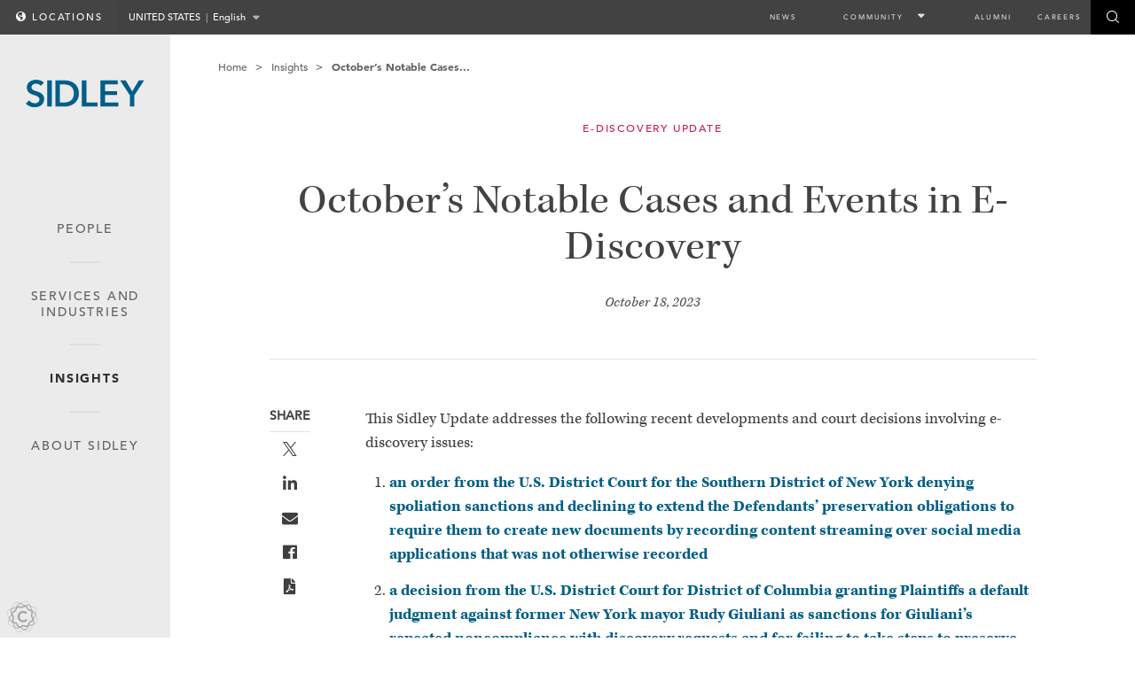

--- FILE ---
content_type: text/html; charset=utf-8
request_url: https://www.sidley.com/en/insights/newsupdates/2023/10/octobers-notable-cases-and-events-in-e-discovery
body_size: 53396
content:
<!DOCTYPE html>

<html lang="en">


<!--[if (gte IE 9)| IEMobile |!(IE)]><html class="no-js" lang="en"><![endif]-->
<head>
    <meta charset="utf-8">
    <meta name="viewport" content="width=device-width, initial-scale=1">

    <title>October’s Notable Cases and Events in E-Discovery | Insights | Sidley Austin LLP</title>

    



<!-- Google CSE Section Filter -->
<meta name="limitfilter" content="insights" />

<meta name="description" content="" />
<meta name="keywords" content="" />

<meta property="og:url" content="https://www.sidley.com/en/insights/newsupdates/2023/10/octobers-notable-cases-and-events-in-e-discovery" />
<meta property="og:type" content="website" />
<meta property="og:title" content="October’s Notable Cases and Events in E-Discovery" />
<meta property="og:description" content="" />
    <meta property="og:image" content="https://www.sidley.com/-/media/update-images/mn19264-octobers-notable-cases-and-events-in-ediscovery.png?la=en&amp;rev=a27422cd079048be81c13fe491f29672" />

<meta name="twitter:card" content="summary_large_image">
<meta name="twitter:site" content="@SidleyLaw">
<meta name="twitter:title" content="October’s Notable Cases and Events in E-Discovery">
<meta name="twitter:description" content="">
    <meta name="twitter:image" content="https://www.sidley.com/-/media/update-images/mn19264-octobers-notable-cases-and-events-in-ediscovery.png?la=en&amp;rev=a27422cd079048be81c13fe491f29672">


<meta name="facebook-domain-verification" content="lc00ncyp9ydcelxe8s4w4110x62xg6" />


    <script type="application/ld+json">
    {
        "@context": "http://schema.org",
        "@type": "NewsArticle",
        "mainEntityOfPage":{
            "@type":"WebPage",
            "@id":"https://www.sidley.com/en/insights/newsupdates/2023/10/octobers-notable-cases-and-events-in-e-discovery"
            },
        "headline": "October’s Notable Cases and Events in E-Discovery",
        "datePublished": "2023-10-18",

        "publisher": {
            "@type": "Organization",
            "name": "Sidley Austin LLP"
            },
        "description": ""
    }
    </script>

    <meta name='robots' content='index,follow'>
    
<link rel='alternate' hreflang='x-default' href='https://www.sidley.com/en/insights/newsupdates/2023/10/octobers-notable-cases-and-events-in-e-discovery' /><link href='https://www.sidley.com/en/insights/newsupdates/2023/10/octobers-notable-cases-and-events-in-e-discovery' rel='canonical' /><link rel='alternate' hreflang='en' href='https://www.sidley.com/en/insights/newsupdates/2023/10/octobers-notable-cases-and-events-in-e-discovery' /><link rel='alternate' hreflang='zh-Hans' href='https://www.sidley.com/zh-hans/insights/newsupdates/2023/10/octobers-notable-cases-and-events-in-e-discovery' /><link rel='alternate' hreflang='ja' href='https://www.sidley.com/ja/insights/newsupdates/2023/10/octobers-notable-cases-and-events-in-e-discovery' />

    <link rel="preconnect" href="https://p.typekit.net" />
    <link rel="preconnect" href="https://siteimproveanalytics.com" />
    <link rel="preconnect" href="https://www.google-analytics.com" />
    <link rel="preload" href="/assets/release/fonts/light/BlackTie-Light-webfont.woff2?v=1.0.0" as="font" crossorigin="anonymous" type="font/woff2" />
    <link rel="preload" href="/assets/release/fonts/regular/BlackTie-Regular-webfont.woff2?v=1.0.0" as="font" crossorigin="anonymous" type="font/woff2" />
    <link rel="preload" href="/assets/release/fonts/solid/BlackTie-Solid-webfont.woff2?v=1.0.0" as="font" crossorigin="anonymous" type="font/woff2" />
    <link rel="preload" href="/assets/release/fonts/brands/fa-brands-400.woff2" as="font" crossorigin="anonymous" type="font/woff2" />
    <link rel="preload" href="/assets/release/fonts/solid/fa-solid-900.woff2" as="font" crossorigin="anonymous" type="font/woff2" />

    <link rel="stylesheet" href="/assets/release/styles/main.bundle.v-caseuiob0nougibbrycazg.css" media="screen" as="style">
    <link rel="stylesheet" href="/Coveo/css/main/MainCoveoFullSearchNewDesign.min.v-gdhck7mbdu41rydkxs7sw.css" media="screen" as="style">
    <link rel="stylesheet" href="/Coveo/css/main/MainCoveoComponent.v-2ypftq5xhzsdpcxtegjbq.css" media="screen" as="style">
    <script src="//use.typekit.net/mhr2smi.js"></script>
    <script type="text/javascript" src="//fast.fonts.net/jsapi/25e0860a-7f67-4249-ae7f-71d9018f6f24.js"></script>

    <script>try { Typekit.load({ async: true }); } catch (e) { }</script>
    <link rel="stylesheet" type="text/css" href="//fast.fonts.net/cssapi/8feb5ce2-2c93-46b6-9f44-608c4c2928d3.css" media="screen" />

    <script src="https://cdnjs.cloudflare.com/ajax/libs/gsap/2.1.3/TweenMax.min.js" defer></script>
    <script src="https://cdnjs.cloudflare.com/ajax/libs/ScrollMagic/2.0.7/ScrollMagic.min.js" defer></script>
    <script src="https://cdnjs.cloudflare.com/ajax/libs/ScrollMagic/2.0.7/plugins/animation.gsap.min.js" defer></script>
    <script src="/assets/release/scripts/main/libs.bundle.v-bzsy7etgwneyrnxlkinra.js"></script>
        <script src="/assets/release/scripts/page/site-improve-custom.v-ckrbfapghnzgvjnldznpkw.js" async></script>
        <script src="/assets/release/scripts/page/es6-promise.auto.min.v-nwuhkl6ncx0fnquszna.js" defer></script>
        <link rel="stylesheet" href="/assets/release/styles/print.bundle.v-rzwrfq76e4mmsdvbvfixg.css" media="print" as="style">
        <link rel="shortcut icon" type="image/x-icon" href="/assets/release/img/favicon.v-28fhqfo7ertqhjixpwx0vw.ico" />
        <!--[if lte IE 9]>
            <script type="text/javascript">
                window.location = "/legacybrowser";
            </script>
        <![endif]-->
        <!-- Google Tag Manager -->
        <script>
            (function (w, d, s, l, i) {
                w[l] = w[l] || []; w[l].push({
                    'gtm.start':

                        new
                            Date().getTime(), event: 'gtm.js'
                }); var f = d.getElementsByTagName(s)[0],

                    j = d.createElement(s), dl = l != 'dataLayer' ? '&l=' + l : ''; j.async = true; j.src =

                        'https://www.googletagmanager.com/gtm.js?id=' + i + dl; f.parentNode.insertBefore(j, f);

            })(window, document, 'script', 'dataLayer', 'GTM-KKQHWNC');</script>
        <!-- End Google Tag Manager -->
</head>



<body class="">
    <script type="text/javascript" src="https://secure.tent0mown.com/js/264306.js"></script>
    <noscript><img alt="" src="https://secure.harm6stop.com/264306.png" style="display:none;" /></noscript>
    <section aria-label="Skip content">
        <a href="#main-content" id="skip-nav" aria-labelledby="skip-nav">Skip to content</a>
    </section>
    
    


<header class="site-header">
    <a class="header-logo" href="/en/us/">
        <img width="300" height="69" alt="Sidley Logo" src="/assets/release/images/logo.svg">
    </a>

    <button aria-expanded="false" aria-label="Toggle Global Navigation" class="nav-mobile-toggle js-mobile-trigger">
        <span class="nav-mobile-toggle-bars"></span>
        <em class="nav-mobile-label">Menu</em>
        <em class="nav-mobile-label nav-mobile-label-close">Close</em>
    </button>

    <button aria-expanded="false" aria-label="Toggle Global Search" class="btn site-search-btn js-site-search-btn util-mobile-only">
        <div class="btr bt-search"></div>
    </button>
</header>
<section class="site-nav " aria-label="desktop header">

    <div class="site-nav-main-wrap site-nav-main-wrap--desktop">
        <nav class="site-nav-main" aria-label="Left Main Navigation">
                <a class="site-nav-link " tabindex="-1" href="/en/us/people" target="">People </a>
                <a class="site-nav-link " tabindex="-1" href="/en/us/services" target="">Services and Industries</a>
                <a class="site-nav-link  is-active" tabindex="-1" href="/en/us/insights" target="">Insights</a>
                <a class="site-nav-link " tabindex="-1" href="/en/us/ourstory/aboutsidley" target="">About Sidley</a>
        </nav>
    </div>

    <div class="site-nav-main-wrap site-nav-main-wrap--mobile">
        <nav class="site-nav-main" aria-label="Left Main Navigation Mobile">
                <a class="site-nav-link " tabindex="-1" href="/en/us/people" target="">People </a>
                <a class="site-nav-link " tabindex="-1" href="/en/us/services" target="">Services and Industries</a>
                <a class="site-nav-link  is-active" tabindex="-1" href="/en/us/insights" target="">Insights</a>
                <a class="site-nav-link " tabindex="-1" href="/en/us/ourstory/aboutsidley" target="">About Sidley</a>
        </nav>
    </div>

    <div class="site-nav-bar headroom js-headroomjs">



        <nav class="site-location-bar util-pull-left js-site-location-headroom" aria-label="Locations Menu">
            <a href="/en/locations/offices" class="site-location-btn btn--text-link js-site-location-trigger " data-siteimprove-title="Globalization Menu" data-siteimprove-feature="Globalization" data-siteimprove-event="close" data-siteimprove-dependency="body.is-active-globalization-menu" data-siteimprove-customtrigger><div class="bts bt-globe"></div>Locations</a>
            <div class="site-location-bar__btn-wrapper js-language-notification">
                <div class="language-updated-notification" aria-hidden="true">
                    <div class="bts bt-check-circle"></div><span class="language-updated-notification__text">Site Language Updated</span>
                </div>
                <button class="site-location-btn site-location-btn--dropdown btn--text-link js-si-globalization-menu-toggle js-site-country-trigger" data-siteimprove-title="Globalization Menu" data-siteimprove-feature="Globalization" data-siteimprove-event="open" data-siteimprove-customtrigger>
                    <span class="site-location-btn--upper">United States</span>
                    <span class="site-location-divider">&nbsp;|&nbsp;</span>
                    <span>English</span>
                </button>
            </div>
        </nav>

        <nav class="site-nav-bar-menu util-pull-right" aria-label="Top Main Navigation">
                    <a class="site-nav-bar-link " href="/en/newslanding" target="" data-siteimprove-title="Globalization Menu" data-siteimprove-feature="Globalization" data-siteimprove-event="close" data-siteimprove-dependency="body.is-active-globalization-menu" data-siteimprove-customtrigger>News</a>
                    <div class="site-nav-bar-link  js-drop-down">
                        Community
                        <span class="js-drop-down__icon"></span>
                        <div class="nav-drop-down-container">
                                <a class="site-nav-bar-link " href="/en/inclusion" target="" data-siteimprove-title="Globalization Menu" data-siteimprove-feature="Globalization" data-siteimprove-event="close" data-siteimprove-dependency="body.is-active-globalization-menu" data-siteimprove-customtrigger>Inclusion</a>
                                <a class="site-nav-bar-link " href="/en/probonolanding" target="" data-siteimprove-title="Globalization Menu" data-siteimprove-feature="Globalization" data-siteimprove-event="close" data-siteimprove-dependency="body.is-active-globalization-menu" data-siteimprove-customtrigger>Pro Bono</a>
                                <a class="site-nav-bar-link " href="/en/social-responsibility" target="" data-siteimprove-title="Globalization Menu" data-siteimprove-feature="Globalization" data-siteimprove-event="close" data-siteimprove-dependency="body.is-active-globalization-menu" data-siteimprove-customtrigger>Social Responsibility</a>
                                <a class="site-nav-bar-link " href="/en/sustainability" target="" data-siteimprove-title="Globalization Menu" data-siteimprove-feature="Globalization" data-siteimprove-event="close" data-siteimprove-dependency="body.is-active-globalization-menu" data-siteimprove-customtrigger>Sustainability</a>
                        </div>
                    </div>
                    <a class="site-nav-bar-link " href="/en/alumni" target="" data-siteimprove-title="Globalization Menu" data-siteimprove-feature="Globalization" data-siteimprove-event="close" data-siteimprove-dependency="body.is-active-globalization-menu" data-siteimprove-customtrigger>Alumni</a>
                    <a class="site-nav-bar-link " href="/en/careerslanding" target="" data-siteimprove-title="Globalization Menu" data-siteimprove-feature="Globalization" data-siteimprove-event="close" data-siteimprove-dependency="body.is-active-globalization-menu" data-siteimprove-customtrigger>Careers</a>
        </nav>



        <button type="button" aria-expanded="false" aria-label="Toggle Global Search" class="btn site-search-btn js-site-search-btn util-mobile-hidden" data-siteimprove-customtrigger>
            <div class="btr bt-search"></div>
        </button>

    </div>
</section>



    
    
<main class="page-insights-sidley-updates news-detail site-header-offset main-wrapper">

    <div class="site-utility-bar">
        

<nav class="breadcrumb-nav" aria-label="Bread Crumbs">
    <ul class="nav-links">
            <li class="nav-link">
                    <a class="" href="/en/us/" target="_self">Home</a>
            </li>
            <li class="nav-link">
                    <a class="" href="/en/us/insights/" target="_self">Insights</a>
            </li>
            <li class="nav-link">
                    <span>October’s Notable Cases...</span>
            </li>
        
    </ul>

</nav>

        


    </div>

    <div class="page-wrapper spacing-top article-wrapper main-animation-container js-binding-container" data-bind="css: { 'is-transitioning': IsSearchRunning() == true }, visible: true" style="display: none;">
        <div class="inner-wrapper">
                <div class="article-page-header ">
                        <div class="tag">E-Discovery Update</div>
                                            <h1 id="main-content" class="title">October’s Notable Cases and Events in E-Discovery</h1>
                                            <div class="article-date">October 18, 2023</div>
                </div>

                <div class="article-share-tools js-target mobile">
            <div class="header">Share</div>
        <ul class="share-tools">
                <li class="share-tool">
                    <a class="share-link link-twitter twitter" aria-label="Share to Twitter" nomodal="true" href="https://twitter.com/share?url=https%3a%2f%2fwww.sidley.com%2fen%2finsights%2fnewsupdates%2f2023%2f10%2foctobers-notable-cases-and-events-in-e-discovery" target="_blank">
                    </a>
                </li>
                <li class="share-tool">
                    <a class="share-link link-linkedin linkedin" aria-label="Share to LinkedIn" nomodal="true" href="https://www.linkedin.com/shareArticle?mini=true&amp;url=https%3a%2f%2fwww.sidley.com%2fen%2finsights%2fnewsupdates%2f2023%2f10%2foctobers-notable-cases-and-events-in-e-discovery" target="_blank">
                    </a>
                </li>
                <li class="share-tool">
                    <a class="share-link link link-email" aria-label="Share to Email" nomodal="true" href="mailto:?subject=Check out this link&amp;body=https://www.sidley.com/en/insights/newsupdates/2023/10/octobers-notable-cases-and-events-in-e-discovery" target="_self">
                    </a>
                </li>
                <li class="share-tool">
                    <a class="share-link link-facebook facebook" aria-label="Share to Facebook" nomodal="true" href="https://www.facebook.com/sharer/sharer.php?u=https://www.sidley.com/en/insights/newsupdates/2023/10/octobers-notable-cases-and-events-in-e-discovery" target="_blank">
                    </a>
                </li>
                <li class="share-tool">
                    <a class="share-link fa-file-pdf-o" aria-label="Share to " nomodal="true" href="https://1npdf11.onenorth.com/pdfrenderer.svc/v1/abcpdf11/GetRenderedPdfByUrl/Octobers Notable Cases and Events in E Discovery.pdf/?url=https%3a%2f%2fwww.sidley.com%2fen%2finsights%2fnewsupdates%2f2023%2f10%2foctobers-notable-cases-and-events-in-e-discovery%3fpdf%3d1%26type%3dletter" target="_blank">
                    </a>
                </li>
        </ul>
    </div>



            <section class="article-content ">
                
    <div class="article-share-tools js-target desktop">
            <div class="header">Share</div>
        <ul class="share-tools">
                <li class="share-tool">
                    <a class="share-link link-twitter twitter" aria-label="Share to Twitter" nomodal="true" href="https://twitter.com/share?url=https%3a%2f%2fwww.sidley.com%2fen%2finsights%2fnewsupdates%2f2023%2f10%2foctobers-notable-cases-and-events-in-e-discovery" target="_blank">
                    </a>
                </li>
                <li class="share-tool">
                    <a class="share-link link-linkedin linkedin" aria-label="Share to LinkedIn" nomodal="true" href="https://www.linkedin.com/shareArticle?mini=true&amp;url=https%3a%2f%2fwww.sidley.com%2fen%2finsights%2fnewsupdates%2f2023%2f10%2foctobers-notable-cases-and-events-in-e-discovery" target="_blank">
                    </a>
                </li>
                <li class="share-tool">
                    <a class="share-link link link-email" aria-label="Share to Email" nomodal="true" href="mailto:?subject=Check out this link&amp;body=https://www.sidley.com/en/insights/newsupdates/2023/10/octobers-notable-cases-and-events-in-e-discovery" target="_self">
                    </a>
                </li>
                <li class="share-tool">
                    <a class="share-link link-facebook facebook" aria-label="Share to Facebook" nomodal="true" href="https://www.facebook.com/sharer/sharer.php?u=https://www.sidley.com/en/insights/newsupdates/2023/10/octobers-notable-cases-and-events-in-e-discovery" target="_blank">
                    </a>
                </li>
                <li class="share-tool">
                    <a class="share-link fa-file-pdf-o" aria-label="Share to " nomodal="true" href="https://1npdf11.onenorth.com/pdfrenderer.svc/v1/abcpdf11/GetRenderedPdfByUrl/Octobers Notable Cases and Events in E Discovery.pdf/?url=https%3a%2f%2fwww.sidley.com%2fen%2finsights%2fnewsupdates%2f2023%2f10%2foctobers-notable-cases-and-events-in-e-discovery%3fpdf%3d1%26type%3dletter" target="_blank">
                    </a>
                </li>
        </ul>
    </div>
                <div class="rich-text rich-text-redesign">
                    <div class="rich-text-content">
                        
                        

        <div class="inner-wrapper">
            <div class="rte-expand js-rte-expand rte-expand--intro">
                    <div class="rte-expand-short rich-text">
                        <div class="rich-text-content">
                            <p>This Sidley Update addresses the following recent developments and court decisions involving e-discovery issues:</p>
<ol>
    <li><strong><a href="#Issue1">an order from the U.S. District Court for the Southern District of New York denying spoliation sanctions and declining to extend the Defendants&rsquo; preservation obligations to require them to create new documents by recording content streaming over social media applications that was not otherwise recorded</a></strong></li>
    <li><strong><a href="#Issue2">a decision from the U.S. District Court for District of Columbia granting Plaintiffs a default judgment against former New York mayor Rudy Giuliani as sanctions for Giuliani&rsquo;s repeated noncompliance with discovery requests and for failing to take steps to preserve documents other than turning off the auto-delete functions for his devices and accounts</a></strong></li>
    <li><strong><a href="#Issue3">a ruling from the U.S. District Court for the Southern District of New York denying a motion to compel Defendants to produce all documents that hit on the parties&rsquo; agreed search terms, finding that this obligation would be inconsistent with a parties&rsquo; obligations under Rules 26 and 34 of the Federal Rules of Civil Procedure to produce information that is relevant and responsive</a></strong></li>
    <li><strong><a href="#Issue4">an opinion from the U.S. District Court for the Eastern District of Pennsylvania compelling a nonparty to produce data that was encrypted, over the nonparty&rsquo;s objection that the encryption rendered the data inaccessible, and compelling the party to identify the individual who could decrypt the data</a></strong></li>
</ol>
<p><strong><a name="Issue1">1. An order from the U.S. District Court for the Southern District of New York denying spoliation sanctions and declining to extend the Defendants&rsquo; preservation obligations to require them to create new documents by recording content streaming over social media applications that was not otherwise recorded.</a></strong></p>
<p>In <em>Walkie Check Productions, LLC v. ViacomCBS Inc.</em>, No. 21 Civ. 1214 (KPF), 2023 WL 5154416 (S.D.N.Y. July 24, 2023), U.S. District Court Judge Katherine Polk Failla addressed whether spoliation sanctions could be awarded against a party that failed to record video content livestreamed over social media after receiving notice of Plaintiff&rsquo;s intent to file litigation regarding the video content.</p>
<p>In this copyright infringement action, Plaintiff alleged that Defendants&rsquo; series of livestreamed episodes called <em>House Party</em> infringed on Plaintiff&rsquo;s copyright for the same name. <em>Id.</em> at *1. Plaintiff owned the copyright for <em>House Party</em>, the concept of a broadcast of an &ldquo;exclusive and engaging&rdquo; afterparty with both musicians and celebrities in a New York City brownstone. <em>Id.</em> at *6. Plaintiff pitched the <em>House Party</em> idea to Defendants, including the Black Entertainment Television network (BET), but BET passed on the idea twice. In 2020, during the global COVID-19 pandemic, BET developed a streaming series called <em>House Party</em>, which involved guests who were frequently alone or in small pods of people and were often working from their own homes to bring content to others quarantined at home.</p>
<p>The BET series, which ran from March 29, 2020 to January 20, 2021, did not appear on television &mdash; rather, each episode was livestreamed to Instagram Live and/or Facebook Live. <em>Id.</em> at *3. Many of the episodes of the BET series were not recorded because they were debuted via livestreaming platforms that do not automatically record streamed video content.</p>
<p>When Plaintiff learned about the BET series, it began to record some of the episodes as they streamed. On July 2, 2020, an attorney representing one of the Defendants was copied on an email that referred to Plaintiff&rsquo;s intention to bring a lawsuit for copyright infringement against Defendants. This same attorney received another email on July 15, 2020, regarding Plaintiff&rsquo;s potential claims, and on the same day Defendants received a demand letter from Plaintiff regarding Plaintiff&rsquo;s intent to file suit for copyright infringement.&nbsp;</p>
<p>During discovery, Plaintiff argued that Defendants should be sanctioned through an adverse inference because Defendants failed to record various episodes of the BET series as they were being livestreamed and thus produced only 39 of the approximately 90 BET series&rsquo; episodes that streamed. Plaintiff argued that because it notified one of Defendants&rsquo; attorneys that it intended to bring claims against Defendants relating to the BET series, each episode after that notice that was not recorded and preserved was a failure to comply with Defendants&rsquo; preservation obligations and should be subject to spoliation sanctions. <em>Id.</em> at *7.</p>
<p>Judge Failla began her analysis with a survey of the relevant rules regarding spoliation, defined as &ldquo;the destruction or significant alteration of evidence, or the failure to preserve property for another&rsquo;s use as evidence in pending or reasonably foreseeable litigation.&rdquo; <em>Id.</em> at *5. She explained that Rule 37(b)(2) allows for sanctions for failure to comply with a discovery order, while Rule 37(e) allows for sanctions when a party has failed to preserve electronically stored information (ESI). She added that &ldquo;[e]ven in the absence of a discovery order, a court may impose sanctions on a party for misconduct in discovery under its inherent power to manage its own affairs.&rdquo;&nbsp;</p>
<p>Judge Failla next set out the standard for assessing whether spoliation sanctions were warranted: &ldquo;The party seeking discovery sanctions on the basis of spoliation must show by a preponderance of the evidence: (i) that the party having control over the evidence had an obligation to preserve it at the time it was destroyed; (ii) that the records were destroyed with a culpable state of mind; and (iii) that the destroyed evidence was relevant to the party&rsquo;s claim or defense such that a reasonable trier of fact could find that it would support that claim or defense.&rdquo; She added that &ldquo;[f]or spoliation sanctions to be appropriate it is necessary that the sought-after evidence actually existed and was destroyed.&rdquo; <em>Id.</em> at *6.</p>
<p>Applying these standards, Judge Failla found that Plaintiff had failed to show that Defendants violated a preservation obligation. She noted that Plaintiff did not dispute Defendants&rsquo; assertion that &ldquo;because many of the episodes were not recorded when they were livestreamed, they are no longer available.&rdquo; <em>Id.</em> at *7. She explained that given the nature of the technology at the time, &ldquo;Defendants would have had to take an extra, affirmative step to record the livestreams being broadcast over social media platforms.&rdquo;&nbsp;</p>
<p>Judge Failla concluded that she was unwilling &ldquo;to extend Defendants&rsquo; preservation obligations&rdquo; to require recording of the streaming episodes. She explained that &ldquo;preservation obligations are exactly that &mdash; obligations to preserve potential evidence that, by definition, must already exist,&rdquo; and &ldquo;a failure to create records &mdash; as opposed to the destruction of records that were kept &mdash; is not spoliation.&rdquo; Because preservation obligations do not include an affirmative duty to produce new records, she held that Defendants&rsquo; failure to implement a practice of recording the BET series&rsquo; livestreams, even after receiving the alleged infringement notice from Plaintiff, could not be the basis for spoliation sanctions.</p>
<p>Judge Failla next distinguished the case law that Plaintiff cited to support its spoliation argument. First, she noted that <em>Moody v. CXS Transportation, Inc.</em>, 271 F.Supp.3d 410 (W.D.N.Y. 2017), involved a litigant&rsquo;s alleged mishandling of data that was automatically recorded (and thus created) by a locomotive&rsquo;s event recorder system, whereas Plaintiff did not allege that the livestreams of Defendants&rsquo; show were automatically recorded. Second, <em>Aktas v. JMC Development Co.</em>, 877 F.Supp.2d 1, 14-15 (N.D.N.Y. 2012), <em>aff&rsquo;d</em>, 563 F. App&rsquo;x 79 (2d Cir. 2014), centered on a litigant&rsquo;s demolition of the opposing party&rsquo;s work product on a construction site. She concluded that neither case supported Plaintiff&rsquo;s argument that a party has an affirmative duty to create new records as part of its preservation obligations.</p>
<p>Judge Failla recognized that &ldquo;the increased proliferation of livestreamed content may make it less likely that information relevant to litigation is memorialized,&rdquo; but she explained that Plaintiff did not provide &ldquo;a compelling reason why livestreamed content should be treated differently than other situations in which potentially relevant information exists in some temporary form but is not, as a matter of course, automatically condensed into a record that may be either maintained or destroyed.&rdquo; She concluded that she would not create an exception for livestreamed content to the general rule that parties have no obligation to affirmatively create new records.</p>
<p>Finally, Judge Failla explained that even if she were to find that Defendants had an obligation to record the livestreams after receiving notice from Plaintiff&rsquo;s counsel, she would conclude that sanctions were not warranted on this record, because Defendants were negligent at most in failing to take measures to record the livestreams after July 2020, and negligence was insufficient to warrant the sanctions Plaintiff sought. <em>Id.</em> at *8. In addition, she found that an adverse inference would not be warranted because Plaintiff could not establish Defendants&rsquo; failure to preserve the livestreams with a culpable state of mind. In that context, she noted that the record evidence demonstrated that there was no substantial similarity between the Plaintiff&rsquo;s and Defendants&rsquo; works, so production of the unrecorded livestreams in discovery would not have generated a genuine dispute of material fact sufficient to defeat Defendants&rsquo; motion for summary judgment.&nbsp;</p>
<p><strong><a name="Issue2">2. A decision from the U.S. District Court for District of Columbia granting Plaintiffs a default judgment against former New York mayor Rudy Giuliani as sanctions for Giuliani&rsquo;s repeated noncompliance with discovery requests and for failing to take steps to preserve documents other than turning off the auto-delete functions for his devices and accounts.</a></strong></p>
<p>In <em>Freeman v. Giuliani</em>, --- F.Supp.3d ----, 2023 WL 5600316 (D.D.C. Aug. 30, 2023), U.S. District Court Judge Beryl A. Howell addressed whether Plaintiff was entitled to a default judgment as sanctions for Defendant&rsquo;s spoliation of evidence.</p>
<p>Plaintiffs, two election workers for the 2020 presidential election, brought this litigation against former New York mayor Rudy Giuliani and others for defamation, intentional infliction of emotional distress, and civil conspiracy related to statements regarding the election being &ldquo;stolen.&rdquo; During discovery, Giuliani advised Plaintiffs that the Federal Bureau of Investigation (FBI) had seized his electronic devices in April 2021 and that he had lost access to some of his accounts after the seizure. <em>Id.</em> at *3-4. Giuliani&rsquo;s counsel also informed Plaintiffs of a dataset held by TrustPoint One (TrustPoint), which he said contained all of the data collected by the FBI from Giuliani&rsquo;s seized devices. Giuliani later claimed that his devices seized by the FBI in April 2021 were found to be &ldquo;wiped out&rdquo; when returned to him. <em>Id.</em> at *4.</p>
<p>Giuliani produced what Plaintiffs believed was a &ldquo;meager number of documents&rdquo; during discovery and Plaintiffs requested confirmation from Giuliani&rsquo;s counsel that Giuliani had taken reasonable steps to preserve his electronic evidence. However, Giuliani&rsquo;s counsel disclaimed awareness of his preservation efforts. Giuliani himself testified at a deposition that he used multiple phones, email addresses, and messaging applications in the months following the 2020 presidential election and that he had taken &ldquo;a quick look&rdquo; for responsive material on messaging platforms and some of his devices, without providing any detail as to whether that &ldquo;quick&rdquo; search was tailored to the litigation or whether he ever reached out to any of the companies he used for messaging applications to ask that his data be preserved.</p>
<p>At a March 21, 2023 court hearing, Giuliani&rsquo;s counsel equivocated about Giuliani&rsquo;s preservation efforts but also indicated that the TrustPoint dataset contained complete images of all data on Giuliani&rsquo;s devices seized by the FBI in April 2021. <em>Id.</em> at *5. The court later ordered Giuliani to submit a written explanation describing in specific terms the data on the TrustPoint dataset that were searched in response to Plaintiffs&rsquo; production requests, in response to which Giuliani filed a report that failed to describe in specific terms the data sources located on TrustPoint or what locations and data sources remained to be searched.</p>
<p>Plaintiffs then filed a motion to compel Giuliani to produce all materials responsive to Plaintiffs&rsquo; requests for production and to provide a sworn declaration regarding his preservation efforts. <em>Id.</em> at *6. In response, Giuliani submitted a declaration about his efforts to preserve and search for records, including additional statements that the TrustPoint dataset contained all documents that were extracted from his electronic devices taken by the U.S. Department of Justice (DOJ), and that he had conducted manual searches of his electronic devices obtained after the April 2021 DOJ seizure for text messages, emails, and other documents, as well as all of his social media messaging accounts. Giuliani also, for the first time, claimed that any further searches of the TrustPoint dataset would not be possible because those &ldquo;documents have now been archived.&rdquo;</p>
<p>At a May 19, 2023 hearing, Giuliani acknowledged his obligation to preserve documents and that this obligation arose before Plaintiffs filed the litigation. <em>Id.</em> at *7. Giuliani also represented that he had not deleted any documents and blamed the government&rsquo;s seizure of his devices in April 2021 for his purported loss of access to data created before that date. Thereafter, the court ordered Giuliani to provide another declaration describing his efforts to preserve, collect, and search potentially responsive data and locations that may contain responsive materials. Giuliani filed this declaration, which summarized six different data sources as likely to contain or having contained at some point, responsive information, including (1) three personal email accounts; (2) an iCloud account; (3) three phone numbers; (4) three messaging applications; (5) five social media handles; (6) and nine devices, two of which were not seized by the FBI. Giuliani also stated in his declaration that his only step to preserve evidence on his devices and accounts was to turn off the auto-delete function &ldquo;sometime in late 2020 or early 2021&rdquo; on his &ldquo;email, messaging, communication, or other document storage platforms&rdquo; and that &ldquo;he did not manually delete any electronic documents or dispose of any paper files.&rdquo;</p>
<p>In a June 30, 2023 joint status report, Plaintiffs claimed that Giuliani had &ldquo;taken no steps to collect and search repositories outside of TrustPoint&rdquo; and had produced no materials from his businesses. <em>Id.</em> at *9. Giuliani did not dispute these discovery shortcomings, but the court provided Giuliani with another opportunity to comply with his discovery obligations and cautioned that a failure to comply &ldquo;may result in severe discovery sanctions.&rdquo; Notwithstanding these warnings, Giuliani did not comply with the court&rsquo;s orders, and Plaintiffs filed a motion for sanctions, including for the sanction of a default judgment. <em>Id.</em> at *11.</p>
<p>Judge Howell began her analysis with a survey of the relevant federal rules authorizing the imposition of sanctions for the failure by a party to a civil lawsuit to preserve ESI and to comply with a court&rsquo;s discovery orders, including Rules 37(b) and (e). <em>Id.</em> at *12. She explained that a party to federal litigation that is either anticipated or pending is required to preserve potentially relevant evidence. When ESI &ldquo;that should have been preserved in the anticipation or conduct of litigation is lost because a party failed to take reasonable steps to preserve it, and it cannot be restored or replaced through additional discovery,&rdquo; a court may &ldquo;order measures no greater than necessary to cure the prejudice.&rdquo; <em>Id.</em> (quoting Rule 37(e)(1)). Moreover, upon a finding &ldquo;that the party acted with the intent to deprive another party of the information&rsquo;s use in the litigation,&rdquo; a court is empowered to impose serious sanctions, including &ldquo;presum[ing] that the lost information was unfavorable to the party; instructing the jury that it may or must presume the information was unfavorable to the party; or dismissing the action or entering a default judgment.&rdquo; <em>Id.</em> (quoting Rule (e)(2)). Judge Howell noted that similarly serious sanctions were authorized under Rule 37(b) if a party fails to obey an order to provide or permit discovery.</p>
<p>Judge Howell found that Plaintiffs had met their burden of establishing that spoilation sanctions were warranted under Rule 37(e) by proving the four required elements: (1) ESI should have been preserved in the anticipation or conduct of litigation; (2) a party failed to take reasonable steps to preserve the ESI; (3) ESI was lost as a result; and (4) the ESI could not be restored or replaced by additional discovery. <em>Id.</em> at *13.</p>
<p>First, Judge Howell found that Giuliani should have, but did not, preserve ESI by early 2021. She noted that Giuliani admitted in a declaration that he received &ldquo;notice of potential litigation issues surrounding his involvement in contesting the 2020 Election in late 2020 or early 2021.&rdquo; Thus, Giuliani had a duty to preserve potentially relevant ESI on his devices and accounts by at least early 2021.</p>
<p>Second, Judge Howell found that Giuliani did not take reasonable steps to preserve his ESI. She explained that once a party reasonably anticipates litigation, it must suspend its routine document retention/destruction policy and put in place a litigation hold to ensure the preservation of relevant documents. She further explained that courts have normally held that litigants must prevent destruction of ESI on phones or other electronic devices by backing up the data to that device&rsquo;s cloud network.</p>
<p>Judge Howell agreed with Plaintiffs that Giuliani did not take reasonable efforts to preserve his ESI by turning off auto-delete at some time &ldquo;in late 2020 or early 2021&rdquo; on his email, messaging, communication, or other document storage platforms and by refraining from manually deleting electronic documents or disposing of paper files. <em>Id.</em> at *14. She noted that Giuliani could have, but chose not to, take any other reasonable steps to preserve his ESI, such as backing up his iMessage communications to his iCloud account, downloading the contents of his other messaging and email applications onto an external storage device or confirming that the contents of communications on those platforms were preserved on the cloud, or otherwise engaging an expert to preserve the material that existed outside of his physical devices. Citing to the advisory committee notes to Rule 37, Judge Howell also found Giuliani&rsquo;s sophistication as a litigant &mdash; including serving as the U.S. Attorney for the Southern District of New York &mdash; &ldquo;only underscores his lackluster preservation efforts.&rdquo;</p>
<p>Judge Howell also rejected Giuliani&rsquo;s efforts to shift blame for his preservation failures to the government. She noted that a declaration submitted by Giuliani&rsquo;s attorney established, among other things, that the TrustPoint dataset did not contain a full extraction of Giuliani&rsquo;s devices, that the TrustPoint dataset contained some corrupted files, and that there were other devices that had not been seized by the government, all of which cast doubt on Giuliani&rsquo;s assertion that the TrustPoint dataset contained the entire repository of his pre-April 2021 ESI. Judge Howell noted that Giuliani &ldquo;plainly should have known better, and had he taken the proper steps prior to or even after the FBI&rsquo;s seizure of his devices, his potentially relevant ESI could have been preserved.&rdquo; She added, &ldquo;Simply put, the government is not Giuliani&rsquo;s ESI preservation team, and the FBI&rsquo;s seizure of Giuliani&rsquo;s electronic devices did not obviate his obligation to take additional preservation efforts before and after the seizure.&rdquo;</p>
<p>Third, Judge Howell found that Giuliani&rsquo;s ESI was irretrievable. She explained that ESI is irretrievable when it &ldquo;cannot be restored or replaced through additional discovery.&rdquo; She concluded that Plaintiffs established this element because Giuliani admitted that his ESI had either been &ldquo;wiped&rdquo; or that he has lost access to it, and Giuliani had not shown that any of his potentially responsive ESI could be retrieved through alternative means.</p>
<p>Fourth, Judge Howell found that sanctions under Rule 37(e)(2) were warranted. <em>Id.</em> at *16. She explained that Rule 37(e) authorizes district courts to (1) order measures no greater than necessary to cure the prejudice or (2) upon finding that the party acted with the intent to deprive another party of the information&rsquo;s use in the litigation, then presume that the information was unfavorable to the party, instruct the jury that it may or must presume the information was unfavorable to the party, or dismiss the action or enter a default judgment.</p>
<p>Judge Howell found that Plaintiffs were prejudiced by Giuliani&rsquo;s failure to preserve his ESI. She explained that prejudice from the loss of ESI is judged by &ldquo;the information&rsquo;s importance in the litigation&rdquo; and &ldquo;ranges along a continuum from an inability to prove claims or defenses to little or no impact on the presentation of proof.&rdquo; Under this standard, Judge Howell found that Giuliani&rsquo;s ESI was relevant to each of Plaintiffs&rsquo; claims and that Plaintiffs were &ldquo;severely hampered in being able to refute Giuliani&rsquo;s defense that he made his statements about Freeman merely negligently.&rdquo; Judge Howell also found that several communications involving Giuliani that Plaintiff received from third parties but not from Giuliani showed that relevant evidence that &ldquo;goes to the heart of claims in this lawsuit&rdquo; were not preserved. <em>Id.</em> at *17. Ultimately, Judge Howell held that Giuliani&rsquo;s failure to preserve his ESI significantly prejudiced Plaintiffs&rsquo; ability to prove their claims because circumstantial evidence of Giuliani&rsquo;s knowledge of the falsity of his claims concerning Plaintiffs likely would have existed in his lost ESI. <em>Id.</em> at *18.</p>
<p>Judge Howell concluded that Plaintiffs had proven that the only reasonable explanation for Giuliani&rsquo;s failure to take any reasonable preservation steps &ldquo;is that he did so deliberately to deny Plaintiffs evidence that would be helpful to their case.&rdquo; She noted that Giuliani was responsible for preserving his own ESI and that he was sophisticated and understood his obligations. Accordingly, she found that Giuliani&rsquo;s failure to preserve potentially relevant ESI warranted Rule 37(e)(2) sanctions.</p>
<p>Judge Howell also concluded that an entry of default against Giuliani was an appropriate sanction under the circumstances. She explained that &ldquo;default judgment is inappropriate unless the litigant&rsquo;s misconduct is accompanied by willfulness, bad faith, or fault.&rdquo; <em>Id.</em> at *20. Accordingly, the grant of default judgment must be based upon a finding of &ldquo;clear and convincing evidence of misconduct&rdquo; and accompanied by &ldquo;a specific, reasoned explanation for rejecting lesser sanctions, such as fines, attorneys&rsquo; fees, or adverse evidentiary rulings.&rdquo; According to Judge Howell, a default judgment was appropriate under this standard because Giuliani deliberately failed to preserve his ESI and to comply with several court orders, repeatedly &ldquo;flaunted his discovery obligations,&rdquo; and forced Plaintiffs to waste time by wading through irrelevant discovery and forced the expenditure of judicial resources to assess and ensure compliance with the most basic of discovery obligations. <em>Id.</em> at *20-21. She rejected Giuliani&rsquo;s argument that his stipulation to the factual elements of Plaintiffs&rsquo; claims obviated his discovery obligations, finding that &ldquo;this discovery shortcut is simply unfair and will not be permitted here.&rdquo;</p>
<p>Judge Howell next found that lesser sanctions would not deter the conduct at issue. <em>Id.</em> at *21. She explained that a default judgment is warranted as a sanction when &ldquo;the party typically has engaged in a pattern of disobedience or noncompliance with court orders and the noncompliance most often has prejudiced the opposing party, so that the court concludes that no lesser sanction is warranted.&rdquo; She concluded that the seriousness of Giuliani&rsquo;s multiple discovery violations over the course of the litigation made plain that Giuliani had no interest in participating in discovery and that an entry of default was warranted.&nbsp;</p>
<p><strong><a name="Issue3">3. A ruling from the U.S. District Court for the Southern District of New York denying a motion to compel Defendants to produce all documents that hit on the parties&rsquo; agreed search terms, finding that this obligation would be inconsistent with a parties&rsquo; obligations under Rules 26 and 34 of the Federal Rules of Civil Procedure to produce information that is relevant and responsive.</a></strong></p>
<p>In <em>United States, for the Use and benefit of M. Frank Higgins &amp; Co., Inc. v. Dobco Inc. et al.</em>, No. 22-cv-9599 (CS) (VR), 2023 WL 5302371 (S.D.N.Y. Aug. 17, 2023), U.S. Magistrate Judge Victoria Reznik addressed whether parties could be required to produce all documents that included agreed-on search terms without regard to whether the documents were responsive to the parties&rsquo; requests for production.</p>
<p>During discovery, the parties disagreed on how searches for ESI should be conducted. <em>Id.</em> at *4. Plaintiffs argued that the parties should be required to produce all nonprivileged documents that hit on one or more of the search terms agreed between the parties. Defendant argued that Plaintiffs&rsquo; proposed approach was beyond the scope of permissible discovery because it would require Defendant to produce every single document that included at least one of the agreed search words, without considering relevance or proportionality to the needs of the case.</p>
<p>Magistrate Judge Reznik first noted that &ldquo;there is nothing improper about parties agreeing to produce all documents generated from an ESI search protocol,&rdquo; but she declined to impose this obligation on Defendant involuntarily. <em>Id.</em> at *4. She explained that ESI is not exempt from Rules 26 and 34 of the Federal Rules of Civil Procedure, which only obligate a party to produce information that is relevant and responsive. <em>Id.</em> (citing Rule 26(b)(1) and Rule 34(a)). Because search terms may produce some amount of nonresponsive documents, she concluded that Defendant was entitled to review its documents to ensure that they are responsive to the discovery demands even if they hit on one or more of the parties&rsquo; agreed-on search terms. However, she noted that Defendant must &ldquo;promptly produce all non-privileged documents responsive to the parties&rsquo; document demands, except for those that it properly withholds based on an objection.&rdquo;</p>
<p>Magistrate Judge Reznik next noted that the parties had not yet &ldquo;engaged in any meaningful dialogue about proposed search terms, custodians, and date ranges to be applied to any searches for ESI.&rdquo; She explained that without such discussions, arguments about relevance and burden were &ldquo;speculative at best.&rdquo; Rather, &ldquo;[i]t is standard practice for the negotiation of search protocols to be an iterative process that allows parties to narrowly tailor search terms, custodians, and date ranges to locate responsive and non-privileged documents for production.&rdquo; She further noted that parties can minimize concerns about producing large quantities of nonresponsive documents by narrowly tailoring and testing their search protocol.&nbsp;</p>
<p>Ultimately, Magistrate Judge Reznik ordered the parties to meet and confer to negotiate search terms, custodians, and date ranges that are (1) narrowly tailored to achieve responsive search results, (2) proportional to the needs of the case, and (3) not unduly burdensome, costly, or voluminous.</p>
<p><strong><a name="Issue4">4. An opinion from the U.S. District Court for the Eastern District of Pennsylvania compelling a nonparty to produce data that was encrypted, over the nonparty&rsquo;s objection that the encryption rendered the data inaccessible, and compelling the party to identify the individual who could decrypt the data.</a></strong></p>
<p>In <em>Estate of Daher, by and through Daher v. LSH Co.</em>, No. 23-0088, 2023 WL 4670997 (E.D. Pa. July 12, 2023), U.S. District Court Judge Nitza I. Qui&ntilde;ones Alejandro addressed whether a nonparty could be compelled to produce data in the possession of a sister company, over the nonparty&rsquo;s objection that the data was encrypted and therefore inaccessible.&nbsp;</p>
<p>In this action seeking to recover the proceeds of a life insurance policy, the Plaintiff served subpoenas on nonparty Coventry related to a finance program administered by Coventry under which Plaintiff claimed the policy at issue was generated. <em>Id.</em> at *1. Plaintiff later moved to compel certain categories of documents from Coventry, including documents related to the deceased obtained by Coventry from American Viatical Services (AVS), a now-defunct company that prepared life expectancy reports on insureds. Coventry had purchased AVS data, a computer server, and software systems after AVS&rsquo; closure. <em>Id.</em> at *2.</p>
<p>Coventry opposed the motion to compel AVS documents and data on several different grounds. First, Coventry argued that it should not be required to produce an AVS database because it contained confidential information pertaining to tens of thousands of people. Judge Qui&ntilde;ones Alejandro rejected this argument because Plaintiff sought AVS documents and information concerning only the deceased, not any other person. As a result, no confidential information concerning people not involved in the litigation would necessarily be disclosed through compliance with the subpoena.</p>
<p>Second, Coventry argued that the requested AVS documents and data were not within Coventry&rsquo;s possession, custody, or control but rather were owned by a sister company. Judge Qui&ntilde;ones Alejandro rejected this argument as well. She noted that Rule 45(a)(1)(A)(iii) requires production of documents that are in a party&rsquo;s &ldquo;possession, custody, or control,&rdquo; and when a corporate entity is requested to produce documents owned by another entity, &ldquo;separate and distinct corporate identities are not readily disregarded.&rdquo; <em>Id.</em> at *2-3 (citing cases). However, she explained that Coventry clearly had the &ldquo;ability to obtain upon demand&rdquo; the requested documents from its sister company because some of its personnel had limited access to the AVS server, including access to &ldquo;search for life expectancy reports.&rdquo; <em>Id.</em> at *3.</p>
<p>Third, Coventry argued that much of the requested AVS data was encrypted and thus inaccessible. Coventry claimed that it would need to engage a third-party information technology consultant to decrypt the data and that doing so would pose an undue burden on Coventry. Judge Qui&ntilde;ones Alejandro explained that Rule 26(b)(2)(B) provides that a party need not produce ESI upon a showing that the information is &ldquo;not reasonably accessible because of undue burden or cost.&rdquo; Fed. R. Civ. P. 26(b)(2)(B). However, she noted that Coventry had not shown that engaging a consultant to decrypt the AVS data would pose an undue burden or cost &ldquo;beyond its bald assertion.&rdquo; As such, she found that Coventry&rsquo;s undue burden argument was insufficient to overcome its disclosure obligation under the rules.</p>
<p>Finally, Coventry argued that it could not be compelled to provide the name and contact information of a data consultant who could decrypt the AVS data, on the grounds that Rule 45 does not &ldquo;require the creation of documents that do not already exist.&rdquo; Judge Qui&ntilde;ones Alejandro also rejected this argument because Coventry had informed Plaintiff that it possessed the requested contact information for the consultant who could decrypt the AVS data. As such, Coventry&rsquo;s compliance with the subpoena would not require Coventry to create new documents that do not already exist.</p>
                        </div>
                    </div>
                                            </div>
        </div>






                        
                        


                        
                                                        <div class="rich-text update-disclaimer">
                                    <p><em>Attorney Advertising&mdash;Sidley Austin LLP is a global law firm. Our addresses and contact information can be found at <a rel="noopener noreferrer" href="https://www.sidley.com/en/locations/offices" target="_blank">www.sidley.com/en/locations/offices</a>.</em></p>
<p><em>Sidley provides this information as a service to clients and other friends for educational purposes only. It should not be construed or relied on as legal advice or to create a lawyer-client relationship. Readers should not act upon this information without seeking advice from professional advisers. Sidley and Sidley Austin refer to Sidley Austin LLP and affiliated partnerships as explained at <a rel="noopener noreferrer" href="https://www.sidley.com/disclaimer" target="_blank">www.sidley.com/disclaimer</a>.</em></p>
<p><em>&copy; Sidley Austin LLP</em></p>
                                </div>
                    </div>



                    


                </div>
                    

</section>

            
            
    <div data-jump-section="contact" class="contacts-module js-jump-section">
            <header class="section-header">
                <h2 class="section-header-title">
                    Contacts
                </h2>
            </header>



            <div class="rich-text">
                <div class="rich-text-content">
                    If you have any questions, please contact your Sidley lawyer or one of the following:
                </div>
            </div>
        <div class="js-rte-expand">
            <ul class="contact-cards">


    <li class="contact-card">
        <div class="contact-link">
                    <a href="/en/people/p/paskowitz-tom-a"><img class="contact-image" src="/cdn-cgi/image/quality=100,metadata=none//-/media/images/people/p/paskowitz-tom-a/lowresolutionimage/tpaskowitz.jpg?la=en&amp;rev=23e64df2b8434995918781cc99c22100" srcset="/cdn-cgi/image/fit=scale-down,height=100,width=100,format=auto,metadata=none/-/media/images/people/p/paskowitz-tom-a/lowresolutionimage/tpaskowitz.jpg?la=en&amp;rev=23e64df2b8434995918781cc99c22100 430w, /cdn-cgi/image/quality=100,metadata=none//-/media/images/people/p/paskowitz-tom-a/lowresolutionimage/tpaskowitz.jpg?la=en&amp;rev=23e64df2b8434995918781cc99c22100" alt="Paskowitz, Tom A." width="375" height="525" /></a>
            <div class="contact-details ">
                <div class="contact-link-detail-section">
                    <div class="contact-name">
                            <a href="/en/people/p/paskowitz-tom-a">Tom A. Paskowitz</a>
                    </div>
                        <div class="contact-level">Partner</div>
                    
                </div>
                <div class="contact-link-detail-section">
                    <span data-email="tpaskowitz@sidley.com" class="contact-email">tpaskowitz@sidley.com</span>
                        <a href="tel:+1 212 839 5832" class="contact-tel">+1 212 839 5832</a>

                </div>

                    <div class="contact-link-detail-section">
                        <span class="contact-location">
                            New York
                        </span>
                    </div>
                            </div>
        </div>
    </li>


    <li class="contact-card">
        <div class="contact-link">
                    <a href="/en/people/k/kenney-colleen-m"><img class="contact-image" src="/cdn-cgi/image/quality=100,metadata=none//-/media/images/people/k/kenney-colleen-m/lowresolutionimage/ckenney.jpg?rev=39f03044a2c7401fa0a2427f941db1c4" srcset="/cdn-cgi/image/fit=scale-down,height=100,width=100,format=auto,metadata=none/-/media/images/people/k/kenney-colleen-m/lowresolutionimage/ckenney.jpg?rev=39f03044a2c7401fa0a2427f941db1c4 430w, /cdn-cgi/image/quality=100,metadata=none//-/media/images/people/k/kenney-colleen-m/lowresolutionimage/ckenney.jpg?rev=39f03044a2c7401fa0a2427f941db1c4" alt="Kenney, Colleen M." width="375" height="525" /></a>
            <div class="contact-details ">
                <div class="contact-link-detail-section">
                    <div class="contact-name">
                            <a href="/en/people/k/kenney-colleen-m">Colleen M. Kenney</a>
                    </div>
                        <div class="contact-level">Partner</div>
                    
                </div>
                <div class="contact-link-detail-section">
                    <span data-email="ckenney@sidley.com" class="contact-email">ckenney@sidley.com</span>
                        <a href="tel:+1 312 853 4166" class="contact-tel">+1 312 853 4166</a>

                </div>

                    <div class="contact-link-detail-section">
                        <span class="contact-location">
                            Chicago
                        </span>
                    </div>
                            </div>
        </div>
    </li>
                            </ul>

        </div>

    </div>


            
            

                <div data-jump-section="capabilities" id="capabilities" class="related-services js-jump-section">
        <header class="section-header">
            <!-- ko if: ($data.hasOwnProperty("CapabilitiesHeader") && CapabilitiesHeader() != null && CapabilitiesHeader().trim() != '')-->
            <h2 class="section-header-title" data-bind="html:CapabilitiesHeader"></h2>
            <!-- /ko -->
            <!-- ko if: (!$data.hasOwnProperty("CapabilitiesHeader")  || CapabilitiesHeader() == null || CapabilitiesHeader() == '' || typeof CapabilitiesHeader() == 'undefined')-->
            <h2 class="section-header-title">
                Related Capabilities
            </h2>
            <!-- /ko -->
        </header>
                    <!-- ko if: ($data.hasOwnProperty("ServiceHeader") && ServiceHeader() != null && ServiceHeader() != '')-->
            <div class="category-name" data-bind="html:ServiceHeader"></div>
            <!-- /ko -->
            <!-- ko if: (!$data.hasOwnProperty("ServiceHeader")  || ServiceHeader() == null || ServiceHeader() == '' || typeof ServiceHeader() == 'undefined')-->
                <div class="category-name">SERVICES AND INDUSTRIES</div>
           <!-- /ko -->
            <ul class="services services-services jump-section-content">
                    <li class="service"><a href="/en/services/commercial-litigation-and-disputes/ediscovery-and-data-analytics">eDiscovery and Data Analytics</a></li>
                    <li class="service"><a href="/en/us/services/commercial-litigation-and-disputes/">Commercial Litigation and Disputes</a></li>
                    <li class="service"><a href="/en/us/services/securities-enforcement-and-regulatory/">Securities Enforcement and Regulatory</a></li>
                    <li class="service"><a href="/en/services/white-collar-defense-and-investigations">White Collar Defense and Investigations</a></li>
            </ul>

    </div>


            
            



            


<div class="suggested-insights related-services">
    <header class="section-header">
        <h2 class="section-header-title">
            Suggested News &amp; Insights
        </h2>
    </header>
    <!-- ko with: RelatedArticles -->
        <!--ko if: GridData().length > 0-->
        <ul class="search-results-list" data-bind="foreach: { data: GridData, afterAdd: $root.animateGridInsert }">
            <li class="search-result search-result--clickable" data-bind="bindHistoryClick: $data">
                <a class="result-tag" href="#" data-bind="text: ContentType"></a>
                <a data-bind="attr: {href: NavigateLink.Url, Target: NavigateLink.Target}, bindHistoryClick: $data">
                    <div class="result-title" data-bind="html: Title"></div>
                </a>
                <div class="result-meta">
                    <!--ko if: !!DisplayDate() && DisplayDate() != ''--><span class="result-meta-item" data-bind="text: DisplayDate"></span><!--/ko-->
                    <!--ko if: !!Source() && Source() != ''--><span class="result-meta-item" data-bind="html: Source"></span><!--/ko-->
                </div>
            </li>
        </ul>
        <!--/ko-->

        <div class="rte-expand-button">
            <button class="btn-read-more js-rte-trigger" data-bind="click: LoadNextPage, visible: HasMoreResults() == true">Load More</button>
        </div>
    <!--/ko-->
</div>
            



                <div class="subscribe-publications">
        <div class="prompt">Stay Up To Date</div>
        <div style="clear:both;"></div>
      
        <div class="subscribe-action">
                <a href="https://sites-sidley.vuturevx.com/9/18/landing-pages/subscribe-form-website.asp">
                    <div class="call-to-action">
                        <div>Subscribe to</div>
<div>Sidley Publications</div>
                    </div>
                </a>
        </div>
    </div>

            
            
        </div>
    </div>
</main>

<script src="/assets/release/scripts/knockout/kocommon.v-q5znirxmjukyzd2pl6eq.js"></script>
<script src="/assets/release/scripts/knockout/kosearch.v-qqo6ajpto1dclmgawyrtjq.js"></script>
<script src="/assets/release/scripts/page/dynamicDetailPage.v-89lzycjcnirqfrzkjn5bow.js"></script>
<script src="/assets/release/scripts/page/pdfLink.v-uvpwgz6vtwue5lvldq83ow.js"></script>
<script type="text/javascript">
    var initialJsonData = "{\"ExceptionLanguage\":\"\",\"SummaryText\":\"\",\"RichTextAreasModule\":{\"RichTextAreas\":[{\"Title\":\"\",\"Overview\":\"\u003cp\u003eThis Sidley Update addresses the following recent developments and court decisions involving e-discovery issues:\u003c/p\u003e\\n\u003col\u003e\\n    \u003cli\u003e\u003cstrong\u003e\u003ca href=\\\"#Issue1\\\"\u003ean order from the U.S. District Court for the Southern District of New York denying spoliation sanctions and declining to extend the Defendants\u0026rsquo; preservation obligations to require them to create new documents by recording content streaming over social media applications that was not otherwise recorded\u003c/a\u003e\u003c/strong\u003e\u003c/li\u003e\\n    \u003cli\u003e\u003cstrong\u003e\u003ca href=\\\"#Issue2\\\"\u003ea decision from the U.S. District Court for District of Columbia granting Plaintiffs a default judgment against former New York mayor Rudy Giuliani as sanctions for Giuliani\u0026rsquo;s repeated noncompliance with discovery requests and for failing to take steps to preserve documents other than turning off the auto-delete functions for his devices and accounts\u003c/a\u003e\u003c/strong\u003e\u003c/li\u003e\\n    \u003cli\u003e\u003cstrong\u003e\u003ca href=\\\"#Issue3\\\"\u003ea ruling from the U.S. District Court for the Southern District of New York denying a motion to compel Defendants to produce all documents that hit on the parties\u0026rsquo; agreed search terms, finding that this obligation would be inconsistent with a parties\u0026rsquo; obligations under Rules 26 and 34 of the Federal Rules of Civil Procedure to produce information that is relevant and responsive\u003c/a\u003e\u003c/strong\u003e\u003c/li\u003e\\n    \u003cli\u003e\u003cstrong\u003e\u003ca href=\\\"#Issue4\\\"\u003ean opinion from the U.S. District Court for the Eastern District of Pennsylvania compelling a nonparty to produce data that was encrypted, over the nonparty\u0026rsquo;s objection that the encryption rendered the data inaccessible, and compelling the party to identify the individual who could decrypt the data\u003c/a\u003e\u003c/strong\u003e\u003c/li\u003e\\n\u003c/ol\u003e\\n\u003cp\u003e\u003cstrong\u003e\u003ca name=\\\"Issue1\\\"\u003e1. An order from the U.S. District Court for the Southern District of New York denying spoliation sanctions and declining to extend the Defendants\u0026rsquo; preservation obligations to require them to create new documents by recording content streaming over social media applications that was not otherwise recorded.\u003c/a\u003e\u003c/strong\u003e\u003c/p\u003e\\n\u003cp\u003eIn \u003cem\u003eWalkie Check Productions, LLC v. ViacomCBS Inc.\u003c/em\u003e, No. 21 Civ. 1214 (KPF), 2023 WL 5154416 (S.D.N.Y. July 24, 2023), U.S. District Court Judge Katherine Polk Failla addressed whether spoliation sanctions could be awarded against a party that failed to record video content livestreamed over social media after receiving notice of Plaintiff\u0026rsquo;s intent to file litigation regarding the video content.\u003c/p\u003e\\n\u003cp\u003eIn this copyright infringement action, Plaintiff alleged that Defendants\u0026rsquo; series of livestreamed episodes called \u003cem\u003eHouse Party\u003c/em\u003e infringed on Plaintiff\u0026rsquo;s copyright for the same name. \u003cem\u003eId.\u003c/em\u003e at *1. Plaintiff owned the copyright for \u003cem\u003eHouse Party\u003c/em\u003e, the concept of a broadcast of an \u0026ldquo;exclusive and engaging\u0026rdquo; afterparty with both musicians and celebrities in a New York City brownstone. \u003cem\u003eId.\u003c/em\u003e at *6. Plaintiff pitched the \u003cem\u003eHouse Party\u003c/em\u003e idea to Defendants, including the Black Entertainment Television network (BET), but BET passed on the idea twice. In 2020, during the global COVID-19 pandemic, BET developed a streaming series called \u003cem\u003eHouse Party\u003c/em\u003e, which involved guests who were frequently alone or in small pods of people and were often working from their own homes to bring content to others quarantined at home.\u003c/p\u003e\\n\u003cp\u003eThe BET series, which ran from March 29, 2020 to January 20, 2021, did not appear on television \u0026mdash; rather, each episode was livestreamed to Instagram Live and/or Facebook Live. \u003cem\u003eId.\u003c/em\u003e at *3. Many of the episodes of the BET series were not recorded because they were debuted via livestreaming platforms that do not automatically record streamed video content.\u003c/p\u003e\\n\u003cp\u003eWhen Plaintiff learned about the BET series, it began to record some of the episodes as they streamed. On July 2, 2020, an attorney representing one of the Defendants was copied on an email that referred to Plaintiff\u0026rsquo;s intention to bring a lawsuit for copyright infringement against Defendants. This same attorney received another email on July 15, 2020, regarding Plaintiff\u0026rsquo;s potential claims, and on the same day Defendants received a demand letter from Plaintiff regarding Plaintiff\u0026rsquo;s intent to file suit for copyright infringement.\u0026nbsp;\u003c/p\u003e\\n\u003cp\u003eDuring discovery, Plaintiff argued that Defendants should be sanctioned through an adverse inference because Defendants failed to record various episodes of the BET series as they were being livestreamed and thus produced only 39 of the approximately 90 BET series\u0026rsquo; episodes that streamed. Plaintiff argued that because it notified one of Defendants\u0026rsquo; attorneys that it intended to bring claims against Defendants relating to the BET series, each episode after that notice that was not recorded and preserved was a failure to comply with Defendants\u0026rsquo; preservation obligations and should be subject to spoliation sanctions. \u003cem\u003eId.\u003c/em\u003e at *7.\u003c/p\u003e\\n\u003cp\u003eJudge Failla began her analysis with a survey of the relevant rules regarding spoliation, defined as \u0026ldquo;the destruction or significant alteration of evidence, or the failure to preserve property for another\u0026rsquo;s use as evidence in pending or reasonably foreseeable litigation.\u0026rdquo; \u003cem\u003eId.\u003c/em\u003e at *5. She explained that Rule 37(b)(2) allows for sanctions for failure to comply with a discovery order, while Rule 37(e) allows for sanctions when a party has failed to preserve electronically stored information (ESI). She added that \u0026ldquo;[e]ven in the absence of a discovery order, a court may impose sanctions on a party for misconduct in discovery under its inherent power to manage its own affairs.\u0026rdquo;\u0026nbsp;\u003c/p\u003e\\n\u003cp\u003eJudge Failla next set out the standard for assessing whether spoliation sanctions were warranted: \u0026ldquo;The party seeking discovery sanctions on the basis of spoliation must show by a preponderance of the evidence: (i) that the party having control over the evidence had an obligation to preserve it at the time it was destroyed; (ii) that the records were destroyed with a culpable state of mind; and (iii) that the destroyed evidence was relevant to the party\u0026rsquo;s claim or defense such that a reasonable trier of fact could find that it would support that claim or defense.\u0026rdquo; She added that \u0026ldquo;[f]or spoliation sanctions to be appropriate it is necessary that the sought-after evidence actually existed and was destroyed.\u0026rdquo; \u003cem\u003eId.\u003c/em\u003e at *6.\u003c/p\u003e\\n\u003cp\u003eApplying these standards, Judge Failla found that Plaintiff had failed to show that Defendants violated a preservation obligation. She noted that Plaintiff did not dispute Defendants\u0026rsquo; assertion that \u0026ldquo;because many of the episodes were not recorded when they were livestreamed, they are no longer available.\u0026rdquo; \u003cem\u003eId.\u003c/em\u003e at *7. She explained that given the nature of the technology at the time, \u0026ldquo;Defendants would have had to take an extra, affirmative step to record the livestreams being broadcast over social media platforms.\u0026rdquo;\u0026nbsp;\u003c/p\u003e\\n\u003cp\u003eJudge Failla concluded that she was unwilling \u0026ldquo;to extend Defendants\u0026rsquo; preservation obligations\u0026rdquo; to require recording of the streaming episodes. She explained that \u0026ldquo;preservation obligations are exactly that \u0026mdash; obligations to preserve potential evidence that, by definition, must already exist,\u0026rdquo; and \u0026ldquo;a failure to create records \u0026mdash; as opposed to the destruction of records that were kept \u0026mdash; is not spoliation.\u0026rdquo; Because preservation obligations do not include an affirmative duty to produce new records, she held that Defendants\u0026rsquo; failure to implement a practice of recording the BET series\u0026rsquo; livestreams, even after receiving the alleged infringement notice from Plaintiff, could not be the basis for spoliation sanctions.\u003c/p\u003e\\n\u003cp\u003eJudge Failla next distinguished the case law that Plaintiff cited to support its spoliation argument. First, she noted that \u003cem\u003eMoody v. CXS Transportation, Inc.\u003c/em\u003e, 271 F.Supp.3d 410 (W.D.N.Y. 2017), involved a litigant\u0026rsquo;s alleged mishandling of data that was automatically recorded (and thus created) by a locomotive\u0026rsquo;s event recorder system, whereas Plaintiff did not allege that the livestreams of Defendants\u0026rsquo; show were automatically recorded. Second, \u003cem\u003eAktas v. JMC Development Co.\u003c/em\u003e, 877 F.Supp.2d 1, 14-15 (N.D.N.Y. 2012), \u003cem\u003eaff\u0026rsquo;d\u003c/em\u003e, 563 F. App\u0026rsquo;x 79 (2d Cir. 2014), centered on a litigant\u0026rsquo;s demolition of the opposing party\u0026rsquo;s work product on a construction site. She concluded that neither case supported Plaintiff\u0026rsquo;s argument that a party has an affirmative duty to create new records as part of its preservation obligations.\u003c/p\u003e\\n\u003cp\u003eJudge Failla recognized that \u0026ldquo;the increased proliferation of livestreamed content may make it less likely that information relevant to litigation is memorialized,\u0026rdquo; but she explained that Plaintiff did not provide \u0026ldquo;a compelling reason why livestreamed content should be treated differently than other situations in which potentially relevant information exists in some temporary form but is not, as a matter of course, automatically condensed into a record that may be either maintained or destroyed.\u0026rdquo; She concluded that she would not create an exception for livestreamed content to the general rule that parties have no obligation to affirmatively create new records.\u003c/p\u003e\\n\u003cp\u003eFinally, Judge Failla explained that even if she were to find that Defendants had an obligation to record the livestreams after receiving notice from Plaintiff\u0026rsquo;s counsel, she would conclude that sanctions were not warranted on this record, because Defendants were negligent at most in failing to take measures to record the livestreams after July 2020, and negligence was insufficient to warrant the sanctions Plaintiff sought. \u003cem\u003eId.\u003c/em\u003e at *8. In addition, she found that an adverse inference would not be warranted because Plaintiff could not establish Defendants\u0026rsquo; failure to preserve the livestreams with a culpable state of mind. In that context, she noted that the record evidence demonstrated that there was no substantial similarity between the Plaintiff\u0026rsquo;s and Defendants\u0026rsquo; works, so production of the unrecorded livestreams in discovery would not have generated a genuine dispute of material fact sufficient to defeat Defendants\u0026rsquo; motion for summary judgment.\u0026nbsp;\u003c/p\u003e\\n\u003cp\u003e\u003cstrong\u003e\u003ca name=\\\"Issue2\\\"\u003e2. A decision from the U.S. District Court for District of Columbia granting Plaintiffs a default judgment against former New York mayor Rudy Giuliani as sanctions for Giuliani\u0026rsquo;s repeated noncompliance with discovery requests and for failing to take steps to preserve documents other than turning off the auto-delete functions for his devices and accounts.\u003c/a\u003e\u003c/strong\u003e\u003c/p\u003e\\n\u003cp\u003eIn \u003cem\u003eFreeman v. Giuliani\u003c/em\u003e, --- F.Supp.3d ----, 2023 WL 5600316 (D.D.C. Aug. 30, 2023), U.S. District Court Judge Beryl A. Howell addressed whether Plaintiff was entitled to a default judgment as sanctions for Defendant\u0026rsquo;s spoliation of evidence.\u003c/p\u003e\\n\u003cp\u003ePlaintiffs, two election workers for the 2020 presidential election, brought this litigation against former New York mayor Rudy Giuliani and others for defamation, intentional infliction of emotional distress, and civil conspiracy related to statements regarding the election being \u0026ldquo;stolen.\u0026rdquo; During discovery, Giuliani advised Plaintiffs that the Federal Bureau of Investigation (FBI) had seized his electronic devices in April 2021 and that he had lost access to some of his accounts after the seizure. \u003cem\u003eId.\u003c/em\u003e at *3-4. Giuliani\u0026rsquo;s counsel also informed Plaintiffs of a dataset held by TrustPoint One (TrustPoint), which he said contained all of the data collected by the FBI from Giuliani\u0026rsquo;s seized devices. Giuliani later claimed that his devices seized by the FBI in April 2021 were found to be \u0026ldquo;wiped out\u0026rdquo; when returned to him. \u003cem\u003eId.\u003c/em\u003e at *4.\u003c/p\u003e\\n\u003cp\u003eGiuliani produced what Plaintiffs believed was a \u0026ldquo;meager number of documents\u0026rdquo; during discovery and Plaintiffs requested confirmation from Giuliani\u0026rsquo;s counsel that Giuliani had taken reasonable steps to preserve his electronic evidence. However, Giuliani\u0026rsquo;s counsel disclaimed awareness of his preservation efforts. Giuliani himself testified at a deposition that he used multiple phones, email addresses, and messaging applications in the months following the 2020 presidential election and that he had taken \u0026ldquo;a quick look\u0026rdquo; for responsive material on messaging platforms and some of his devices, without providing any detail as to whether that \u0026ldquo;quick\u0026rdquo; search was tailored to the litigation or whether he ever reached out to any of the companies he used for messaging applications to ask that his data be preserved.\u003c/p\u003e\\n\u003cp\u003eAt a March 21, 2023 court hearing, Giuliani\u0026rsquo;s counsel equivocated about Giuliani\u0026rsquo;s preservation efforts but also indicated that the TrustPoint dataset contained complete images of all data on Giuliani\u0026rsquo;s devices seized by the FBI in April 2021. \u003cem\u003eId.\u003c/em\u003e at *5. The court later ordered Giuliani to submit a written explanation describing in specific terms the data on the TrustPoint dataset that were searched in response to Plaintiffs\u0026rsquo; production requests, in response to which Giuliani filed a report that failed to describe in specific terms the data sources located on TrustPoint or what locations and data sources remained to be searched.\u003c/p\u003e\\n\u003cp\u003ePlaintiffs then filed a motion to compel Giuliani to produce all materials responsive to Plaintiffs\u0026rsquo; requests for production and to provide a sworn declaration regarding his preservation efforts. \u003cem\u003eId.\u003c/em\u003e at *6. In response, Giuliani submitted a declaration about his efforts to preserve and search for records, including additional statements that the TrustPoint dataset contained all documents that were extracted from his electronic devices taken by the U.S. Department of Justice (DOJ), and that he had conducted manual searches of his electronic devices obtained after the April 2021 DOJ seizure for text messages, emails, and other documents, as well as all of his social media messaging accounts. Giuliani also, for the first time, claimed that any further searches of the TrustPoint dataset would not be possible because those \u0026ldquo;documents have now been archived.\u0026rdquo;\u003c/p\u003e\\n\u003cp\u003eAt a May 19, 2023 hearing, Giuliani acknowledged his obligation to preserve documents and that this obligation arose before Plaintiffs filed the litigation. \u003cem\u003eId.\u003c/em\u003e at *7. Giuliani also represented that he had not deleted any documents and blamed the government\u0026rsquo;s seizure of his devices in April 2021 for his purported loss of access to data created before that date. Thereafter, the court ordered Giuliani to provide another declaration describing his efforts to preserve, collect, and search potentially responsive data and locations that may contain responsive materials. Giuliani filed this declaration, which summarized six different data sources as likely to contain or having contained at some point, responsive information, including (1) three personal email accounts; (2) an iCloud account; (3) three phone numbers; (4) three messaging applications; (5) five social media handles; (6) and nine devices, two of which were not seized by the FBI. Giuliani also stated in his declaration that his only step to preserve evidence on his devices and accounts was to turn off the auto-delete function \u0026ldquo;sometime in late 2020 or early 2021\u0026rdquo; on his \u0026ldquo;email, messaging, communication, or other document storage platforms\u0026rdquo; and that \u0026ldquo;he did not manually delete any electronic documents or dispose of any paper files.\u0026rdquo;\u003c/p\u003e\\n\u003cp\u003eIn a June 30, 2023 joint status report, Plaintiffs claimed that Giuliani had \u0026ldquo;taken no steps to collect and search repositories outside of TrustPoint\u0026rdquo; and had produced no materials from his businesses. \u003cem\u003eId.\u003c/em\u003e at *9. Giuliani did not dispute these discovery shortcomings, but the court provided Giuliani with another opportunity to comply with his discovery obligations and cautioned that a failure to comply \u0026ldquo;may result in severe discovery sanctions.\u0026rdquo; Notwithstanding these warnings, Giuliani did not comply with the court\u0026rsquo;s orders, and Plaintiffs filed a motion for sanctions, including for the sanction of a default judgment. \u003cem\u003eId.\u003c/em\u003e at *11.\u003c/p\u003e\\n\u003cp\u003eJudge Howell began her analysis with a survey of the relevant federal rules authorizing the imposition of sanctions for the failure by a party to a civil lawsuit to preserve ESI and to comply with a court\u0026rsquo;s discovery orders, including Rules 37(b) and (e). \u003cem\u003eId.\u003c/em\u003e at *12. She explained that a party to federal litigation that is either anticipated or pending is required to preserve potentially relevant evidence. When ESI \u0026ldquo;that should have been preserved in the anticipation or conduct of litigation is lost because a party failed to take reasonable steps to preserve it, and it cannot be restored or replaced through additional discovery,\u0026rdquo; a court may \u0026ldquo;order measures no greater than necessary to cure the prejudice.\u0026rdquo; \u003cem\u003eId.\u003c/em\u003e (quoting Rule 37(e)(1)). Moreover, upon a finding \u0026ldquo;that the party acted with the intent to deprive another party of the information\u0026rsquo;s use in the litigation,\u0026rdquo; a court is empowered to impose serious sanctions, including \u0026ldquo;presum[ing] that the lost information was unfavorable to the party; instructing the jury that it may or must presume the information was unfavorable to the party; or dismissing the action or entering a default judgment.\u0026rdquo; \u003cem\u003eId.\u003c/em\u003e (quoting Rule (e)(2)). Judge Howell noted that similarly serious sanctions were authorized under Rule 37(b) if a party fails to obey an order to provide or permit discovery.\u003c/p\u003e\\n\u003cp\u003eJudge Howell found that Plaintiffs had met their burden of establishing that spoilation sanctions were warranted under Rule 37(e) by proving the four required elements: (1) ESI should have been preserved in the anticipation or conduct of litigation; (2) a party failed to take reasonable steps to preserve the ESI; (3) ESI was lost as a result; and (4) the ESI could not be restored or replaced by additional discovery. \u003cem\u003eId.\u003c/em\u003e at *13.\u003c/p\u003e\\n\u003cp\u003eFirst, Judge Howell found that Giuliani should have, but did not, preserve ESI by early 2021. She noted that Giuliani admitted in a declaration that he received \u0026ldquo;notice of potential litigation issues surrounding his involvement in contesting the 2020 Election in late 2020 or early 2021.\u0026rdquo; Thus, Giuliani had a duty to preserve potentially relevant ESI on his devices and accounts by at least early 2021.\u003c/p\u003e\\n\u003cp\u003eSecond, Judge Howell found that Giuliani did not take reasonable steps to preserve his ESI. She explained that once a party reasonably anticipates litigation, it must suspend its routine document retention/destruction policy and put in place a litigation hold to ensure the preservation of relevant documents. She further explained that courts have normally held that litigants must prevent destruction of ESI on phones or other electronic devices by backing up the data to that device\u0026rsquo;s cloud network.\u003c/p\u003e\\n\u003cp\u003eJudge Howell agreed with Plaintiffs that Giuliani did not take reasonable efforts to preserve his ESI by turning off auto-delete at some time \u0026ldquo;in late 2020 or early 2021\u0026rdquo; on his email, messaging, communication, or other document storage platforms and by refraining from manually deleting electronic documents or disposing of paper files. \u003cem\u003eId.\u003c/em\u003e at *14. She noted that Giuliani could have, but chose not to, take any other reasonable steps to preserve his ESI, such as backing up his iMessage communications to his iCloud account, downloading the contents of his other messaging and email applications onto an external storage device or confirming that the contents of communications on those platforms were preserved on the cloud, or otherwise engaging an expert to preserve the material that existed outside of his physical devices. Citing to the advisory committee notes to Rule 37, Judge Howell also found Giuliani\u0026rsquo;s sophistication as a litigant \u0026mdash; including serving as the U.S. Attorney for the Southern District of New York \u0026mdash; \u0026ldquo;only underscores his lackluster preservation efforts.\u0026rdquo;\u003c/p\u003e\\n\u003cp\u003eJudge Howell also rejected Giuliani\u0026rsquo;s efforts to shift blame for his preservation failures to the government. She noted that a declaration submitted by Giuliani\u0026rsquo;s attorney established, among other things, that the TrustPoint dataset did not contain a full extraction of Giuliani\u0026rsquo;s devices, that the TrustPoint dataset contained some corrupted files, and that there were other devices that had not been seized by the government, all of which cast doubt on Giuliani\u0026rsquo;s assertion that the TrustPoint dataset contained the entire repository of his pre-April 2021 ESI. Judge Howell noted that Giuliani \u0026ldquo;plainly should have known better, and had he taken the proper steps prior to or even after the FBI\u0026rsquo;s seizure of his devices, his potentially relevant ESI could have been preserved.\u0026rdquo; She added, \u0026ldquo;Simply put, the government is not Giuliani\u0026rsquo;s ESI preservation team, and the FBI\u0026rsquo;s seizure of Giuliani\u0026rsquo;s electronic devices did not obviate his obligation to take additional preservation efforts before and after the seizure.\u0026rdquo;\u003c/p\u003e\\n\u003cp\u003eThird, Judge Howell found that Giuliani\u0026rsquo;s ESI was irretrievable. She explained that ESI is irretrievable when it \u0026ldquo;cannot be restored or replaced through additional discovery.\u0026rdquo; She concluded that Plaintiffs established this element because Giuliani admitted that his ESI had either been \u0026ldquo;wiped\u0026rdquo; or that he has lost access to it, and Giuliani had not shown that any of his potentially responsive ESI could be retrieved through alternative means.\u003c/p\u003e\\n\u003cp\u003eFourth, Judge Howell found that sanctions under Rule 37(e)(2) were warranted. \u003cem\u003eId.\u003c/em\u003e at *16. She explained that Rule 37(e) authorizes district courts to (1) order measures no greater than necessary to cure the prejudice or (2) upon finding that the party acted with the intent to deprive another party of the information\u0026rsquo;s use in the litigation, then presume that the information was unfavorable to the party, instruct the jury that it may or must presume the information was unfavorable to the party, or dismiss the action or enter a default judgment.\u003c/p\u003e\\n\u003cp\u003eJudge Howell found that Plaintiffs were prejudiced by Giuliani\u0026rsquo;s failure to preserve his ESI. She explained that prejudice from the loss of ESI is judged by \u0026ldquo;the information\u0026rsquo;s importance in the litigation\u0026rdquo; and \u0026ldquo;ranges along a continuum from an inability to prove claims or defenses to little or no impact on the presentation of proof.\u0026rdquo; Under this standard, Judge Howell found that Giuliani\u0026rsquo;s ESI was relevant to each of Plaintiffs\u0026rsquo; claims and that Plaintiffs were \u0026ldquo;severely hampered in being able to refute Giuliani\u0026rsquo;s defense that he made his statements about Freeman merely negligently.\u0026rdquo; Judge Howell also found that several communications involving Giuliani that Plaintiff received from third parties but not from Giuliani showed that relevant evidence that \u0026ldquo;goes to the heart of claims in this lawsuit\u0026rdquo; were not preserved. \u003cem\u003eId.\u003c/em\u003e at *17. Ultimately, Judge Howell held that Giuliani\u0026rsquo;s failure to preserve his ESI significantly prejudiced Plaintiffs\u0026rsquo; ability to prove their claims because circumstantial evidence of Giuliani\u0026rsquo;s knowledge of the falsity of his claims concerning Plaintiffs likely would have existed in his lost ESI. \u003cem\u003eId.\u003c/em\u003e at *18.\u003c/p\u003e\\n\u003cp\u003eJudge Howell concluded that Plaintiffs had proven that the only reasonable explanation for Giuliani\u0026rsquo;s failure to take any reasonable preservation steps \u0026ldquo;is that he did so deliberately to deny Plaintiffs evidence that would be helpful to their case.\u0026rdquo; She noted that Giuliani was responsible for preserving his own ESI and that he was sophisticated and understood his obligations. Accordingly, she found that Giuliani\u0026rsquo;s failure to preserve potentially relevant ESI warranted Rule 37(e)(2) sanctions.\u003c/p\u003e\\n\u003cp\u003eJudge Howell also concluded that an entry of default against Giuliani was an appropriate sanction under the circumstances. She explained that \u0026ldquo;default judgment is inappropriate unless the litigant\u0026rsquo;s misconduct is accompanied by willfulness, bad faith, or fault.\u0026rdquo; \u003cem\u003eId.\u003c/em\u003e at *20. Accordingly, the grant of default judgment must be based upon a finding of \u0026ldquo;clear and convincing evidence of misconduct\u0026rdquo; and accompanied by \u0026ldquo;a specific, reasoned explanation for rejecting lesser sanctions, such as fines, attorneys\u0026rsquo; fees, or adverse evidentiary rulings.\u0026rdquo; According to Judge Howell, a default judgment was appropriate under this standard because Giuliani deliberately failed to preserve his ESI and to comply with several court orders, repeatedly \u0026ldquo;flaunted his discovery obligations,\u0026rdquo; and forced Plaintiffs to waste time by wading through irrelevant discovery and forced the expenditure of judicial resources to assess and ensure compliance with the most basic of discovery obligations. \u003cem\u003eId.\u003c/em\u003e at *20-21. She rejected Giuliani\u0026rsquo;s argument that his stipulation to the factual elements of Plaintiffs\u0026rsquo; claims obviated his discovery obligations, finding that \u0026ldquo;this discovery shortcut is simply unfair and will not be permitted here.\u0026rdquo;\u003c/p\u003e\\n\u003cp\u003eJudge Howell next found that lesser sanctions would not deter the conduct at issue. \u003cem\u003eId.\u003c/em\u003e at *21. She explained that a default judgment is warranted as a sanction when \u0026ldquo;the party typically has engaged in a pattern of disobedience or noncompliance with court orders and the noncompliance most often has prejudiced the opposing party, so that the court concludes that no lesser sanction is warranted.\u0026rdquo; She concluded that the seriousness of Giuliani\u0026rsquo;s multiple discovery violations over the course of the litigation made plain that Giuliani had no interest in participating in discovery and that an entry of default was warranted.\u0026nbsp;\u003c/p\u003e\\n\u003cp\u003e\u003cstrong\u003e\u003ca name=\\\"Issue3\\\"\u003e3. A ruling from the U.S. District Court for the Southern District of New York denying a motion to compel Defendants to produce all documents that hit on the parties\u0026rsquo; agreed search terms, finding that this obligation would be inconsistent with a parties\u0026rsquo; obligations under Rules 26 and 34 of the Federal Rules of Civil Procedure to produce information that is relevant and responsive.\u003c/a\u003e\u003c/strong\u003e\u003c/p\u003e\\n\u003cp\u003eIn \u003cem\u003eUnited States, for the Use and benefit of M. Frank Higgins \u0026amp; Co., Inc. v. Dobco Inc. et al.\u003c/em\u003e, No. 22-cv-9599 (CS) (VR), 2023 WL 5302371 (S.D.N.Y. Aug. 17, 2023), U.S. Magistrate Judge Victoria Reznik addressed whether parties could be required to produce all documents that included agreed-on search terms without regard to whether the documents were responsive to the parties\u0026rsquo; requests for production.\u003c/p\u003e\\n\u003cp\u003eDuring discovery, the parties disagreed on how searches for ESI should be conducted. \u003cem\u003eId.\u003c/em\u003e at *4. Plaintiffs argued that the parties should be required to produce all nonprivileged documents that hit on one or more of the search terms agreed between the parties. Defendant argued that Plaintiffs\u0026rsquo; proposed approach was beyond the scope of permissible discovery because it would require Defendant to produce every single document that included at least one of the agreed search words, without considering relevance or proportionality to the needs of the case.\u003c/p\u003e\\n\u003cp\u003eMagistrate Judge Reznik first noted that \u0026ldquo;there is nothing improper about parties agreeing to produce all documents generated from an ESI search protocol,\u0026rdquo; but she declined to impose this obligation on Defendant involuntarily. \u003cem\u003eId.\u003c/em\u003e at *4. She explained that ESI is not exempt from Rules 26 and 34 of the Federal Rules of Civil Procedure, which only obligate a party to produce information that is relevant and responsive. \u003cem\u003eId.\u003c/em\u003e (citing Rule 26(b)(1) and Rule 34(a)). Because search terms may produce some amount of nonresponsive documents, she concluded that Defendant was entitled to review its documents to ensure that they are responsive to the discovery demands even if they hit on one or more of the parties\u0026rsquo; agreed-on search terms. However, she noted that Defendant must \u0026ldquo;promptly produce all non-privileged documents responsive to the parties\u0026rsquo; document demands, except for those that it properly withholds based on an objection.\u0026rdquo;\u003c/p\u003e\\n\u003cp\u003eMagistrate Judge Reznik next noted that the parties had not yet \u0026ldquo;engaged in any meaningful dialogue about proposed search terms, custodians, and date ranges to be applied to any searches for ESI.\u0026rdquo; She explained that without such discussions, arguments about relevance and burden were \u0026ldquo;speculative at best.\u0026rdquo; Rather, \u0026ldquo;[i]t is standard practice for the negotiation of search protocols to be an iterative process that allows parties to narrowly tailor search terms, custodians, and date ranges to locate responsive and non-privileged documents for production.\u0026rdquo; She further noted that parties can minimize concerns about producing large quantities of nonresponsive documents by narrowly tailoring and testing their search protocol.\u0026nbsp;\u003c/p\u003e\\n\u003cp\u003eUltimately, Magistrate Judge Reznik ordered the parties to meet and confer to negotiate search terms, custodians, and date ranges that are (1) narrowly tailored to achieve responsive search results, (2) proportional to the needs of the case, and (3) not unduly burdensome, costly, or voluminous.\u003c/p\u003e\\n\u003cp\u003e\u003cstrong\u003e\u003ca name=\\\"Issue4\\\"\u003e4. An opinion from the U.S. District Court for the Eastern District of Pennsylvania compelling a nonparty to produce data that was encrypted, over the nonparty\u0026rsquo;s objection that the encryption rendered the data inaccessible, and compelling the party to identify the individual who could decrypt the data.\u003c/a\u003e\u003c/strong\u003e\u003c/p\u003e\\n\u003cp\u003eIn \u003cem\u003eEstate of Daher, by and through Daher v. LSH Co.\u003c/em\u003e, No. 23-0088, 2023 WL 4670997 (E.D. Pa. July 12, 2023), U.S. District Court Judge Nitza I. Qui\u0026ntilde;ones Alejandro addressed whether a nonparty could be compelled to produce data in the possession of a sister company, over the nonparty\u0026rsquo;s objection that the data was encrypted and therefore inaccessible.\u0026nbsp;\u003c/p\u003e\\n\u003cp\u003eIn this action seeking to recover the proceeds of a life insurance policy, the Plaintiff served subpoenas on nonparty Coventry related to a finance program administered by Coventry under which Plaintiff claimed the policy at issue was generated. \u003cem\u003eId.\u003c/em\u003e at *1. Plaintiff later moved to compel certain categories of documents from Coventry, including documents related to the deceased obtained by Coventry from American Viatical Services (AVS), a now-defunct company that prepared life expectancy reports on insureds. Coventry had purchased AVS data, a computer server, and software systems after AVS\u0026rsquo; closure. \u003cem\u003eId.\u003c/em\u003e at *2.\u003c/p\u003e\\n\u003cp\u003eCoventry opposed the motion to compel AVS documents and data on several different grounds. First, Coventry argued that it should not be required to produce an AVS database because it contained confidential information pertaining to tens of thousands of people. Judge Qui\u0026ntilde;ones Alejandro rejected this argument because Plaintiff sought AVS documents and information concerning only the deceased, not any other person. As a result, no confidential information concerning people not involved in the litigation would necessarily be disclosed through compliance with the subpoena.\u003c/p\u003e\\n\u003cp\u003eSecond, Coventry argued that the requested AVS documents and data were not within Coventry\u0026rsquo;s possession, custody, or control but rather were owned by a sister company. Judge Qui\u0026ntilde;ones Alejandro rejected this argument as well. She noted that Rule 45(a)(1)(A)(iii) requires production of documents that are in a party\u0026rsquo;s \u0026ldquo;possession, custody, or control,\u0026rdquo; and when a corporate entity is requested to produce documents owned by another entity, \u0026ldquo;separate and distinct corporate identities are not readily disregarded.\u0026rdquo; \u003cem\u003eId.\u003c/em\u003e at *2-3 (citing cases). However, she explained that Coventry clearly had the \u0026ldquo;ability to obtain upon demand\u0026rdquo; the requested documents from its sister company because some of its personnel had limited access to the AVS server, including access to \u0026ldquo;search for life expectancy reports.\u0026rdquo; \u003cem\u003eId.\u003c/em\u003e at *3.\u003c/p\u003e\\n\u003cp\u003eThird, Coventry argued that much of the requested AVS data was encrypted and thus inaccessible. Coventry claimed that it would need to engage a third-party information technology consultant to decrypt the data and that doing so would pose an undue burden on Coventry. Judge Qui\u0026ntilde;ones Alejandro explained that Rule 26(b)(2)(B) provides that a party need not produce ESI upon a showing that the information is \u0026ldquo;not reasonably accessible because of undue burden or cost.\u0026rdquo; Fed. R. Civ. P. 26(b)(2)(B). However, she noted that Coventry had not shown that engaging a consultant to decrypt the AVS data would pose an undue burden or cost \u0026ldquo;beyond its bald assertion.\u0026rdquo; As such, she found that Coventry\u0026rsquo;s undue burden argument was insufficient to overcome its disclosure obligation under the rules.\u003c/p\u003e\\n\u003cp\u003eFinally, Coventry argued that it could not be compelled to provide the name and contact information of a data consultant who could decrypt the AVS data, on the grounds that Rule 45 does not \u0026ldquo;require the creation of documents that do not already exist.\u0026rdquo; Judge Qui\u0026ntilde;ones Alejandro also rejected this argument because Coventry had informed Plaintiff that it possessed the requested contact information for the consultant who could decrypt the AVS data. As such, Coventry\u0026rsquo;s compliance with the subpoena would not require Coventry to create new documents that do not already exist.\u003c/p\u003e\",\"OverviewExpanded\":\"\",\"OverviewReadMoreLabel\":\"More\",\"OverviewViewLessLabel\":\"Less\"}],\"CssClass\":null,\"FolderTemplateID\":null,\"SiteImproveReadMoreDataAttributes\":\"\"},\"RelatedArticles\":{\"ResultCount\":20,\"HasMoreResults\":true,\"GridData\":[{\"ID\":\"71670761-3223-40e8-a66f-67e12a243cee\",\"ContentType\":\"Publications\",\"DisplayDate\":\"November 17, 2025\",\"Title\":\"E-Discovery Quarterly: Recent Rulings On Dynamic Databases\",\"ShortTitle\":\"\",\"Summary\":\"This article is part of a quarterly column analyzing the most notable e-discovery developments from the previous three months. This installment takes a closer look at recent decisions weighing when and how structured data in dynamic databases should be produced.\",\"Source\":\"Law360\",\"Location\":null,\"Tags\":null,\"NavigateLink\":{\"ViewUrls\":[{\"ID\":\"83e3dcaa-1264-4226-8ee6-380c20e95bea\",\"Language\":\"itlang\",\"CurrentViewID\":null,\"Name\":null,\"Url\":\"/it/insights/publications/2025/11/e-discovery-quarterly-recent-rulings-on-dynamic-databases\"},{\"ID\":\"c412c0cf-22a6-45ac-974a-c7f6c0417c25\",\"Language\":\"itlang\",\"CurrentViewID\":null,\"Name\":null,\"Url\":\"/it/insights/publications/2025/11/e-discovery-quarterly-recent-rulings-on-dynamic-databases\"},{\"ID\":\"83e3dcaa-1264-4226-8ee6-380c20e95bea\",\"Language\":\"kolang\",\"CurrentViewID\":null,\"Name\":null,\"Url\":\"/ko/insights/publications/2025/11/e-discovery-quarterly-recent-rulings-on-dynamic-databases\"},{\"ID\":\"c412c0cf-22a6-45ac-974a-c7f6c0417c25\",\"Language\":\"kolang\",\"CurrentViewID\":null,\"Name\":null,\"Url\":\"/ko/insights/publications/2025/11/e-discovery-quarterly-recent-rulings-on-dynamic-databases\"},{\"ID\":\"83e3dcaa-1264-4226-8ee6-380c20e95bea\",\"Language\":\"pllang\",\"CurrentViewID\":null,\"Name\":null,\"Url\":\"/pl/insights/publications/2025/11/e-discovery-quarterly-recent-rulings-on-dynamic-databases\"},{\"ID\":\"c412c0cf-22a6-45ac-974a-c7f6c0417c25\",\"Language\":\"pllang\",\"CurrentViewID\":null,\"Name\":null,\"Url\":\"/pl/insights/publications/2025/11/e-discovery-quarterly-recent-rulings-on-dynamic-databases\"},{\"ID\":\"83e3dcaa-1264-4226-8ee6-380c20e95bea\",\"Language\":\"hilang\",\"CurrentViewID\":null,\"Name\":null,\"Url\":\"/hi/insights/publications/2025/11/e-discovery-quarterly-recent-rulings-on-dynamic-databases\"},{\"ID\":\"c412c0cf-22a6-45ac-974a-c7f6c0417c25\",\"Language\":\"hilang\",\"CurrentViewID\":null,\"Name\":null,\"Url\":\"/hi/insights/publications/2025/11/e-discovery-quarterly-recent-rulings-on-dynamic-databases\"},{\"ID\":\"83e3dcaa-1264-4226-8ee6-380c20e95bea\",\"Language\":\"jalang\",\"CurrentViewID\":null,\"Name\":null,\"Url\":\"/ja/insights/publications/2025/11/e-discovery-quarterly-recent-rulings-on-dynamic-databases\"},{\"ID\":\"c412c0cf-22a6-45ac-974a-c7f6c0417c25\",\"Language\":\"jalang\",\"CurrentViewID\":null,\"Name\":null,\"Url\":\"/ja/insights/publications/2025/11/e-discovery-quarterly-recent-rulings-on-dynamic-databases\"},{\"ID\":\"83e3dcaa-1264-4226-8ee6-380c20e95bea\",\"Language\":\"bglang\",\"CurrentViewID\":null,\"Name\":null,\"Url\":\"/bg/insights/publications/2025/11/e-discovery-quarterly-recent-rulings-on-dynamic-databases\"},{\"ID\":\"c412c0cf-22a6-45ac-974a-c7f6c0417c25\",\"Language\":\"bglang\",\"CurrentViewID\":null,\"Name\":null,\"Url\":\"/bg/insights/publications/2025/11/e-discovery-quarterly-recent-rulings-on-dynamic-databases\"},{\"ID\":\"83e3dcaa-1264-4226-8ee6-380c20e95bea\",\"Language\":\"ptlang\",\"CurrentViewID\":null,\"Name\":null,\"Url\":\"/pt/insights/publications/2025/11/e-discovery-quarterly-recent-rulings-on-dynamic-databases\"},{\"ID\":\"c412c0cf-22a6-45ac-974a-c7f6c0417c25\",\"Language\":\"ptlang\",\"CurrentViewID\":null,\"Name\":null,\"Url\":\"/pt/insights/publications/2025/11/e-discovery-quarterly-recent-rulings-on-dynamic-databases\"},{\"ID\":\"83e3dcaa-1264-4226-8ee6-380c20e95bea\",\"Language\":\"idlang\",\"CurrentViewID\":null,\"Name\":null,\"Url\":\"/id/insights/publications/2025/11/e-discovery-quarterly-recent-rulings-on-dynamic-databases\"},{\"ID\":\"c412c0cf-22a6-45ac-974a-c7f6c0417c25\",\"Language\":\"idlang\",\"CurrentViewID\":null,\"Name\":null,\"Url\":\"/id/insights/publications/2025/11/e-discovery-quarterly-recent-rulings-on-dynamic-databases\"},{\"ID\":\"83e3dcaa-1264-4226-8ee6-380c20e95bea\",\"Language\":\"zhlang\",\"CurrentViewID\":null,\"Name\":null,\"Url\":\"/zh-hans/insights/publications/2025/11/e-discovery-quarterly-recent-rulings-on-dynamic-databases\"},{\"ID\":\"c412c0cf-22a6-45ac-974a-c7f6c0417c25\",\"Language\":\"zhlang\",\"CurrentViewID\":null,\"Name\":null,\"Url\":\"/zh-hans/insights/publications/2025/11/e-discovery-quarterly-recent-rulings-on-dynamic-databases\"},{\"ID\":\"83e3dcaa-1264-4226-8ee6-380c20e95bea\",\"Language\":\"delang\",\"CurrentViewID\":null,\"Name\":null,\"Url\":\"/de/insights/publications/2025/11/e-discovery-quarterly-recent-rulings-on-dynamic-databases\"},{\"ID\":\"c412c0cf-22a6-45ac-974a-c7f6c0417c25\",\"Language\":\"delang\",\"CurrentViewID\":null,\"Name\":null,\"Url\":\"/de/insights/publications/2025/11/e-discovery-quarterly-recent-rulings-on-dynamic-databases\"},{\"ID\":\"83e3dcaa-1264-4226-8ee6-380c20e95bea\",\"Language\":\"nllang\",\"CurrentViewID\":null,\"Name\":null,\"Url\":\"/nl-nl/insights/publications/2025/11/e-discovery-quarterly-recent-rulings-on-dynamic-databases\"},{\"ID\":\"c412c0cf-22a6-45ac-974a-c7f6c0417c25\",\"Language\":\"nllang\",\"CurrentViewID\":null,\"Name\":null,\"Url\":\"/nl-nl/insights/publications/2025/11/e-discovery-quarterly-recent-rulings-on-dynamic-databases\"},{\"ID\":\"83e3dcaa-1264-4226-8ee6-380c20e95bea\",\"Language\":\"frlang\",\"CurrentViewID\":null,\"Name\":null,\"Url\":\"/fr/insights/publications/2025/11/e-discovery-quarterly-recent-rulings-on-dynamic-databases\"},{\"ID\":\"c412c0cf-22a6-45ac-974a-c7f6c0417c25\",\"Language\":\"frlang\",\"CurrentViewID\":null,\"Name\":null,\"Url\":\"/fr/insights/publications/2025/11/e-discovery-quarterly-recent-rulings-on-dynamic-databases\"},{\"ID\":\"83e3dcaa-1264-4226-8ee6-380c20e95bea\",\"Language\":\"rulang\",\"CurrentViewID\":null,\"Name\":null,\"Url\":\"/ru/insights/publications/2025/11/e-discovery-quarterly-recent-rulings-on-dynamic-databases\"},{\"ID\":\"c412c0cf-22a6-45ac-974a-c7f6c0417c25\",\"Language\":\"rulang\",\"CurrentViewID\":null,\"Name\":null,\"Url\":\"/ru/insights/publications/2025/11/e-discovery-quarterly-recent-rulings-on-dynamic-databases\"},{\"ID\":\"83e3dcaa-1264-4226-8ee6-380c20e95bea\",\"Language\":\"eslang\",\"CurrentViewID\":null,\"Name\":null,\"Url\":\"/es/insights/publications/2025/11/e-discovery-quarterly-recent-rulings-on-dynamic-databases\"},{\"ID\":\"c412c0cf-22a6-45ac-974a-c7f6c0417c25\",\"Language\":\"eslang\",\"CurrentViewID\":null,\"Name\":null,\"Url\":\"/es/insights/publications/2025/11/e-discovery-quarterly-recent-rulings-on-dynamic-databases\"},{\"ID\":\"83e3dcaa-1264-4226-8ee6-380c20e95bea\",\"Language\":\"enlang\",\"CurrentViewID\":null,\"Name\":null,\"Url\":\"/en/insights/publications/2025/11/e-discovery-quarterly-recent-rulings-on-dynamic-databases\"},{\"ID\":\"c412c0cf-22a6-45ac-974a-c7f6c0417c25\",\"Language\":\"enlang\",\"CurrentViewID\":null,\"Name\":null,\"Url\":\"/en/insights/publications/2025/11/e-discovery-quarterly-recent-rulings-on-dynamic-databases\"}],\"Url\":\"/en/insights/publications/2025/11/e-discovery-quarterly-recent-rulings-on-dynamic-databases\",\"Title\":\"E-Discovery Quarterly: Recent Rulings On Dynamic Databases\",\"Target\":\"_self\",\"CssClass\":\"\",\"Language\":\"\",\"IsActive\":false,\"IsExternal\":false,\"Children\":null},\"TemplateID\":\"9cbfe518-3bc0-4632-ae13-6ac9cee8eb31\"},{\"ID\":\"df0bbb0e-e333-4908-985a-7a9c3f461365\",\"ContentType\":\"Sidley Updates\",\"DisplayDate\":\"October 16, 2025\",\"Title\":\"Notable Cases and Events in eDiscovery\",\"ShortTitle\":\"\",\"Summary\":\"\",\"Source\":\"eDiscovery Update\",\"Location\":null,\"Tags\":null,\"NavigateLink\":{\"ViewUrls\":[{\"ID\":\"83e3dcaa-1264-4226-8ee6-380c20e95bea\",\"Language\":\"itlang\",\"CurrentViewID\":null,\"Name\":null,\"Url\":\"/it/insights/newsupdates/2025/10/notable-cases-and-events-in-ediscovery\"},{\"ID\":\"957999b3-455b-43de-a2cb-f8856c9b68cf\",\"Language\":\"itlang\",\"CurrentViewID\":null,\"Name\":null,\"Url\":\"/it/insights/newsupdates/2025/10/notable-cases-and-events-in-ediscovery\"},{\"ID\":\"95a638d2-4bab-4290-a874-f1c9e30c33b9\",\"Language\":\"itlang\",\"CurrentViewID\":null,\"Name\":null,\"Url\":\"/it/insights/newsupdates/2025/10/notable-cases-and-events-in-ediscovery\"},{\"ID\":\"0f7200e3-9206-4266-a584-cdbb292e2a3a\",\"Language\":\"itlang\",\"CurrentViewID\":null,\"Name\":null,\"Url\":\"/it/insights/newsupdates/2025/10/notable-cases-and-events-in-ediscovery\"},{\"ID\":\"c412c0cf-22a6-45ac-974a-c7f6c0417c25\",\"Language\":\"itlang\",\"CurrentViewID\":null,\"Name\":null,\"Url\":\"/it/insights/newsupdates/2025/10/notable-cases-and-events-in-ediscovery\"},{\"ID\":\"83e3dcaa-1264-4226-8ee6-380c20e95bea\",\"Language\":\"kolang\",\"CurrentViewID\":null,\"Name\":null,\"Url\":\"/ko/insights/newsupdates/2025/10/notable-cases-and-events-in-ediscovery\"},{\"ID\":\"957999b3-455b-43de-a2cb-f8856c9b68cf\",\"Language\":\"kolang\",\"CurrentViewID\":null,\"Name\":null,\"Url\":\"/ko/insights/newsupdates/2025/10/notable-cases-and-events-in-ediscovery\"},{\"ID\":\"95a638d2-4bab-4290-a874-f1c9e30c33b9\",\"Language\":\"kolang\",\"CurrentViewID\":null,\"Name\":null,\"Url\":\"/ko/insights/newsupdates/2025/10/notable-cases-and-events-in-ediscovery\"},{\"ID\":\"0f7200e3-9206-4266-a584-cdbb292e2a3a\",\"Language\":\"kolang\",\"CurrentViewID\":null,\"Name\":null,\"Url\":\"/ko/insights/newsupdates/2025/10/notable-cases-and-events-in-ediscovery\"},{\"ID\":\"c412c0cf-22a6-45ac-974a-c7f6c0417c25\",\"Language\":\"kolang\",\"CurrentViewID\":null,\"Name\":null,\"Url\":\"/ko/insights/newsupdates/2025/10/notable-cases-and-events-in-ediscovery\"},{\"ID\":\"83e3dcaa-1264-4226-8ee6-380c20e95bea\",\"Language\":\"pllang\",\"CurrentViewID\":null,\"Name\":null,\"Url\":\"/pl/insights/newsupdates/2025/10/notable-cases-and-events-in-ediscovery\"},{\"ID\":\"957999b3-455b-43de-a2cb-f8856c9b68cf\",\"Language\":\"pllang\",\"CurrentViewID\":null,\"Name\":null,\"Url\":\"/pl/insights/newsupdates/2025/10/notable-cases-and-events-in-ediscovery\"},{\"ID\":\"95a638d2-4bab-4290-a874-f1c9e30c33b9\",\"Language\":\"pllang\",\"CurrentViewID\":null,\"Name\":null,\"Url\":\"/pl/insights/newsupdates/2025/10/notable-cases-and-events-in-ediscovery\"},{\"ID\":\"0f7200e3-9206-4266-a584-cdbb292e2a3a\",\"Language\":\"pllang\",\"CurrentViewID\":null,\"Name\":null,\"Url\":\"/pl/insights/newsupdates/2025/10/notable-cases-and-events-in-ediscovery\"},{\"ID\":\"c412c0cf-22a6-45ac-974a-c7f6c0417c25\",\"Language\":\"pllang\",\"CurrentViewID\":null,\"Name\":null,\"Url\":\"/pl/insights/newsupdates/2025/10/notable-cases-and-events-in-ediscovery\"},{\"ID\":\"83e3dcaa-1264-4226-8ee6-380c20e95bea\",\"Language\":\"hilang\",\"CurrentViewID\":null,\"Name\":null,\"Url\":\"/hi/insights/newsupdates/2025/10/notable-cases-and-events-in-ediscovery\"},{\"ID\":\"957999b3-455b-43de-a2cb-f8856c9b68cf\",\"Language\":\"hilang\",\"CurrentViewID\":null,\"Name\":null,\"Url\":\"/hi/insights/newsupdates/2025/10/notable-cases-and-events-in-ediscovery\"},{\"ID\":\"95a638d2-4bab-4290-a874-f1c9e30c33b9\",\"Language\":\"hilang\",\"CurrentViewID\":null,\"Name\":null,\"Url\":\"/hi/insights/newsupdates/2025/10/notable-cases-and-events-in-ediscovery\"},{\"ID\":\"0f7200e3-9206-4266-a584-cdbb292e2a3a\",\"Language\":\"hilang\",\"CurrentViewID\":null,\"Name\":null,\"Url\":\"/hi/insights/newsupdates/2025/10/notable-cases-and-events-in-ediscovery\"},{\"ID\":\"c412c0cf-22a6-45ac-974a-c7f6c0417c25\",\"Language\":\"hilang\",\"CurrentViewID\":null,\"Name\":null,\"Url\":\"/hi/insights/newsupdates/2025/10/notable-cases-and-events-in-ediscovery\"},{\"ID\":\"83e3dcaa-1264-4226-8ee6-380c20e95bea\",\"Language\":\"jalang\",\"CurrentViewID\":null,\"Name\":null,\"Url\":\"/ja/insights/newsupdates/2025/10/notable-cases-and-events-in-ediscovery\"},{\"ID\":\"957999b3-455b-43de-a2cb-f8856c9b68cf\",\"Language\":\"jalang\",\"CurrentViewID\":null,\"Name\":null,\"Url\":\"/ja/insights/newsupdates/2025/10/notable-cases-and-events-in-ediscovery\"},{\"ID\":\"95a638d2-4bab-4290-a874-f1c9e30c33b9\",\"Language\":\"jalang\",\"CurrentViewID\":null,\"Name\":null,\"Url\":\"/ja/insights/newsupdates/2025/10/notable-cases-and-events-in-ediscovery\"},{\"ID\":\"0f7200e3-9206-4266-a584-cdbb292e2a3a\",\"Language\":\"jalang\",\"CurrentViewID\":null,\"Name\":null,\"Url\":\"/ja/insights/newsupdates/2025/10/notable-cases-and-events-in-ediscovery\"},{\"ID\":\"c412c0cf-22a6-45ac-974a-c7f6c0417c25\",\"Language\":\"jalang\",\"CurrentViewID\":null,\"Name\":null,\"Url\":\"/ja/insights/newsupdates/2025/10/notable-cases-and-events-in-ediscovery\"},{\"ID\":\"83e3dcaa-1264-4226-8ee6-380c20e95bea\",\"Language\":\"bglang\",\"CurrentViewID\":null,\"Name\":null,\"Url\":\"/bg/insights/newsupdates/2025/10/notable-cases-and-events-in-ediscovery\"},{\"ID\":\"957999b3-455b-43de-a2cb-f8856c9b68cf\",\"Language\":\"bglang\",\"CurrentViewID\":null,\"Name\":null,\"Url\":\"/bg/insights/newsupdates/2025/10/notable-cases-and-events-in-ediscovery\"},{\"ID\":\"95a638d2-4bab-4290-a874-f1c9e30c33b9\",\"Language\":\"bglang\",\"CurrentViewID\":null,\"Name\":null,\"Url\":\"/bg/insights/newsupdates/2025/10/notable-cases-and-events-in-ediscovery\"},{\"ID\":\"0f7200e3-9206-4266-a584-cdbb292e2a3a\",\"Language\":\"bglang\",\"CurrentViewID\":null,\"Name\":null,\"Url\":\"/bg/insights/newsupdates/2025/10/notable-cases-and-events-in-ediscovery\"},{\"ID\":\"c412c0cf-22a6-45ac-974a-c7f6c0417c25\",\"Language\":\"bglang\",\"CurrentViewID\":null,\"Name\":null,\"Url\":\"/bg/insights/newsupdates/2025/10/notable-cases-and-events-in-ediscovery\"},{\"ID\":\"83e3dcaa-1264-4226-8ee6-380c20e95bea\",\"Language\":\"ptlang\",\"CurrentViewID\":null,\"Name\":null,\"Url\":\"/pt/insights/newsupdates/2025/10/notable-cases-and-events-in-ediscovery\"},{\"ID\":\"957999b3-455b-43de-a2cb-f8856c9b68cf\",\"Language\":\"ptlang\",\"CurrentViewID\":null,\"Name\":null,\"Url\":\"/pt/insights/newsupdates/2025/10/notable-cases-and-events-in-ediscovery\"},{\"ID\":\"95a638d2-4bab-4290-a874-f1c9e30c33b9\",\"Language\":\"ptlang\",\"CurrentViewID\":null,\"Name\":null,\"Url\":\"/pt/insights/newsupdates/2025/10/notable-cases-and-events-in-ediscovery\"},{\"ID\":\"0f7200e3-9206-4266-a584-cdbb292e2a3a\",\"Language\":\"ptlang\",\"CurrentViewID\":null,\"Name\":null,\"Url\":\"/pt/insights/newsupdates/2025/10/notable-cases-and-events-in-ediscovery\"},{\"ID\":\"c412c0cf-22a6-45ac-974a-c7f6c0417c25\",\"Language\":\"ptlang\",\"CurrentViewID\":null,\"Name\":null,\"Url\":\"/pt/insights/newsupdates/2025/10/notable-cases-and-events-in-ediscovery\"},{\"ID\":\"83e3dcaa-1264-4226-8ee6-380c20e95bea\",\"Language\":\"idlang\",\"CurrentViewID\":null,\"Name\":null,\"Url\":\"/id/insights/newsupdates/2025/10/notable-cases-and-events-in-ediscovery\"},{\"ID\":\"957999b3-455b-43de-a2cb-f8856c9b68cf\",\"Language\":\"idlang\",\"CurrentViewID\":null,\"Name\":null,\"Url\":\"/id/insights/newsupdates/2025/10/notable-cases-and-events-in-ediscovery\"},{\"ID\":\"95a638d2-4bab-4290-a874-f1c9e30c33b9\",\"Language\":\"idlang\",\"CurrentViewID\":null,\"Name\":null,\"Url\":\"/id/insights/newsupdates/2025/10/notable-cases-and-events-in-ediscovery\"},{\"ID\":\"0f7200e3-9206-4266-a584-cdbb292e2a3a\",\"Language\":\"idlang\",\"CurrentViewID\":null,\"Name\":null,\"Url\":\"/id/insights/newsupdates/2025/10/notable-cases-and-events-in-ediscovery\"},{\"ID\":\"c412c0cf-22a6-45ac-974a-c7f6c0417c25\",\"Language\":\"idlang\",\"CurrentViewID\":null,\"Name\":null,\"Url\":\"/id/insights/newsupdates/2025/10/notable-cases-and-events-in-ediscovery\"},{\"ID\":\"83e3dcaa-1264-4226-8ee6-380c20e95bea\",\"Language\":\"zhlang\",\"CurrentViewID\":null,\"Name\":null,\"Url\":\"/zh-hans/insights/newsupdates/2025/10/notable-cases-and-events-in-ediscovery\"},{\"ID\":\"957999b3-455b-43de-a2cb-f8856c9b68cf\",\"Language\":\"zhlang\",\"CurrentViewID\":null,\"Name\":null,\"Url\":\"/zh-hans/insights/newsupdates/2025/10/notable-cases-and-events-in-ediscovery\"},{\"ID\":\"95a638d2-4bab-4290-a874-f1c9e30c33b9\",\"Language\":\"zhlang\",\"CurrentViewID\":null,\"Name\":null,\"Url\":\"/zh-hans/insights/newsupdates/2025/10/notable-cases-and-events-in-ediscovery\"},{\"ID\":\"0f7200e3-9206-4266-a584-cdbb292e2a3a\",\"Language\":\"zhlang\",\"CurrentViewID\":null,\"Name\":null,\"Url\":\"/zh-hans/insights/newsupdates/2025/10/notable-cases-and-events-in-ediscovery\"},{\"ID\":\"c412c0cf-22a6-45ac-974a-c7f6c0417c25\",\"Language\":\"zhlang\",\"CurrentViewID\":null,\"Name\":null,\"Url\":\"/zh-hans/insights/newsupdates/2025/10/notable-cases-and-events-in-ediscovery\"},{\"ID\":\"83e3dcaa-1264-4226-8ee6-380c20e95bea\",\"Language\":\"delang\",\"CurrentViewID\":null,\"Name\":null,\"Url\":\"/de/insights/newsupdates/2025/10/notable-cases-and-events-in-ediscovery\"},{\"ID\":\"957999b3-455b-43de-a2cb-f8856c9b68cf\",\"Language\":\"delang\",\"CurrentViewID\":null,\"Name\":null,\"Url\":\"/de/insights/newsupdates/2025/10/notable-cases-and-events-in-ediscovery\"},{\"ID\":\"95a638d2-4bab-4290-a874-f1c9e30c33b9\",\"Language\":\"delang\",\"CurrentViewID\":null,\"Name\":null,\"Url\":\"/de/insights/newsupdates/2025/10/notable-cases-and-events-in-ediscovery\"},{\"ID\":\"0f7200e3-9206-4266-a584-cdbb292e2a3a\",\"Language\":\"delang\",\"CurrentViewID\":null,\"Name\":null,\"Url\":\"/de/insights/newsupdates/2025/10/notable-cases-and-events-in-ediscovery\"},{\"ID\":\"c412c0cf-22a6-45ac-974a-c7f6c0417c25\",\"Language\":\"delang\",\"CurrentViewID\":null,\"Name\":null,\"Url\":\"/de/insights/newsupdates/2025/10/notable-cases-and-events-in-ediscovery\"},{\"ID\":\"83e3dcaa-1264-4226-8ee6-380c20e95bea\",\"Language\":\"nllang\",\"CurrentViewID\":null,\"Name\":null,\"Url\":\"/nl-nl/insights/newsupdates/2025/10/notable-cases-and-events-in-ediscovery\"},{\"ID\":\"957999b3-455b-43de-a2cb-f8856c9b68cf\",\"Language\":\"nllang\",\"CurrentViewID\":null,\"Name\":null,\"Url\":\"/nl-nl/insights/newsupdates/2025/10/notable-cases-and-events-in-ediscovery\"},{\"ID\":\"95a638d2-4bab-4290-a874-f1c9e30c33b9\",\"Language\":\"nllang\",\"CurrentViewID\":null,\"Name\":null,\"Url\":\"/nl-nl/insights/newsupdates/2025/10/notable-cases-and-events-in-ediscovery\"},{\"ID\":\"0f7200e3-9206-4266-a584-cdbb292e2a3a\",\"Language\":\"nllang\",\"CurrentViewID\":null,\"Name\":null,\"Url\":\"/nl-nl/insights/newsupdates/2025/10/notable-cases-and-events-in-ediscovery\"},{\"ID\":\"c412c0cf-22a6-45ac-974a-c7f6c0417c25\",\"Language\":\"nllang\",\"CurrentViewID\":null,\"Name\":null,\"Url\":\"/nl-nl/insights/newsupdates/2025/10/notable-cases-and-events-in-ediscovery\"},{\"ID\":\"83e3dcaa-1264-4226-8ee6-380c20e95bea\",\"Language\":\"frlang\",\"CurrentViewID\":null,\"Name\":null,\"Url\":\"/fr/insights/newsupdates/2025/10/notable-cases-and-events-in-ediscovery\"},{\"ID\":\"957999b3-455b-43de-a2cb-f8856c9b68cf\",\"Language\":\"frlang\",\"CurrentViewID\":null,\"Name\":null,\"Url\":\"/fr/insights/newsupdates/2025/10/notable-cases-and-events-in-ediscovery\"},{\"ID\":\"95a638d2-4bab-4290-a874-f1c9e30c33b9\",\"Language\":\"frlang\",\"CurrentViewID\":null,\"Name\":null,\"Url\":\"/fr/insights/newsupdates/2025/10/notable-cases-and-events-in-ediscovery\"},{\"ID\":\"0f7200e3-9206-4266-a584-cdbb292e2a3a\",\"Language\":\"frlang\",\"CurrentViewID\":null,\"Name\":null,\"Url\":\"/fr/insights/newsupdates/2025/10/notable-cases-and-events-in-ediscovery\"},{\"ID\":\"c412c0cf-22a6-45ac-974a-c7f6c0417c25\",\"Language\":\"frlang\",\"CurrentViewID\":null,\"Name\":null,\"Url\":\"/fr/insights/newsupdates/2025/10/notable-cases-and-events-in-ediscovery\"},{\"ID\":\"83e3dcaa-1264-4226-8ee6-380c20e95bea\",\"Language\":\"rulang\",\"CurrentViewID\":null,\"Name\":null,\"Url\":\"/ru/insights/newsupdates/2025/10/notable-cases-and-events-in-ediscovery\"},{\"ID\":\"957999b3-455b-43de-a2cb-f8856c9b68cf\",\"Language\":\"rulang\",\"CurrentViewID\":null,\"Name\":null,\"Url\":\"/ru/insights/newsupdates/2025/10/notable-cases-and-events-in-ediscovery\"},{\"ID\":\"95a638d2-4bab-4290-a874-f1c9e30c33b9\",\"Language\":\"rulang\",\"CurrentViewID\":null,\"Name\":null,\"Url\":\"/ru/insights/newsupdates/2025/10/notable-cases-and-events-in-ediscovery\"},{\"ID\":\"0f7200e3-9206-4266-a584-cdbb292e2a3a\",\"Language\":\"rulang\",\"CurrentViewID\":null,\"Name\":null,\"Url\":\"/ru/insights/newsupdates/2025/10/notable-cases-and-events-in-ediscovery\"},{\"ID\":\"c412c0cf-22a6-45ac-974a-c7f6c0417c25\",\"Language\":\"rulang\",\"CurrentViewID\":null,\"Name\":null,\"Url\":\"/ru/insights/newsupdates/2025/10/notable-cases-and-events-in-ediscovery\"},{\"ID\":\"83e3dcaa-1264-4226-8ee6-380c20e95bea\",\"Language\":\"eslang\",\"CurrentViewID\":null,\"Name\":null,\"Url\":\"/es/insights/newsupdates/2025/10/notable-cases-and-events-in-ediscovery\"},{\"ID\":\"957999b3-455b-43de-a2cb-f8856c9b68cf\",\"Language\":\"eslang\",\"CurrentViewID\":null,\"Name\":null,\"Url\":\"/es/insights/newsupdates/2025/10/notable-cases-and-events-in-ediscovery\"},{\"ID\":\"95a638d2-4bab-4290-a874-f1c9e30c33b9\",\"Language\":\"eslang\",\"CurrentViewID\":null,\"Name\":null,\"Url\":\"/es/insights/newsupdates/2025/10/notable-cases-and-events-in-ediscovery\"},{\"ID\":\"0f7200e3-9206-4266-a584-cdbb292e2a3a\",\"Language\":\"eslang\",\"CurrentViewID\":null,\"Name\":null,\"Url\":\"/es/insights/newsupdates/2025/10/notable-cases-and-events-in-ediscovery\"},{\"ID\":\"c412c0cf-22a6-45ac-974a-c7f6c0417c25\",\"Language\":\"eslang\",\"CurrentViewID\":null,\"Name\":null,\"Url\":\"/es/insights/newsupdates/2025/10/notable-cases-and-events-in-ediscovery\"},{\"ID\":\"83e3dcaa-1264-4226-8ee6-380c20e95bea\",\"Language\":\"enlang\",\"CurrentViewID\":null,\"Name\":null,\"Url\":\"/en/insights/newsupdates/2025/10/notable-cases-and-events-in-ediscovery\"},{\"ID\":\"957999b3-455b-43de-a2cb-f8856c9b68cf\",\"Language\":\"enlang\",\"CurrentViewID\":null,\"Name\":null,\"Url\":\"/en/insights/newsupdates/2025/10/notable-cases-and-events-in-ediscovery\"},{\"ID\":\"95a638d2-4bab-4290-a874-f1c9e30c33b9\",\"Language\":\"enlang\",\"CurrentViewID\":null,\"Name\":null,\"Url\":\"/en/insights/newsupdates/2025/10/notable-cases-and-events-in-ediscovery\"},{\"ID\":\"0f7200e3-9206-4266-a584-cdbb292e2a3a\",\"Language\":\"enlang\",\"CurrentViewID\":null,\"Name\":null,\"Url\":\"/en/insights/newsupdates/2025/10/notable-cases-and-events-in-ediscovery\"},{\"ID\":\"c412c0cf-22a6-45ac-974a-c7f6c0417c25\",\"Language\":\"enlang\",\"CurrentViewID\":null,\"Name\":null,\"Url\":\"/en/insights/newsupdates/2025/10/notable-cases-and-events-in-ediscovery\"}],\"Url\":\"/en/insights/newsupdates/2025/10/notable-cases-and-events-in-ediscovery\",\"Title\":\"Notable Cases and Events in eDiscovery\",\"Target\":\"_self\",\"CssClass\":\"\",\"Language\":\"\",\"IsActive\":false,\"IsExternal\":false,\"Children\":null},\"TemplateID\":\"055f7666-68be-4cfb-9579-8d5cd0f3cd55\"},{\"ID\":\"d48b17a0-89d7-4a87-ba7a-3ce0976c7dbb\",\"ContentType\":\"Sidley Updates\",\"DisplayDate\":\"September 9, 2025\",\"Title\":\"Notable Cases and Events in eDiscovery\",\"ShortTitle\":\"\",\"Summary\":\"\",\"Source\":\"eDiscovery Update\",\"Location\":null,\"Tags\":null,\"NavigateLink\":{\"ViewUrls\":[{\"ID\":\"83e3dcaa-1264-4226-8ee6-380c20e95bea\",\"Language\":\"itlang\",\"CurrentViewID\":null,\"Name\":null,\"Url\":\"/it/insights/newsupdates/2025/09/notable-cases-and-events-in-ediscovery\"},{\"ID\":\"957999b3-455b-43de-a2cb-f8856c9b68cf\",\"Language\":\"itlang\",\"CurrentViewID\":null,\"Name\":null,\"Url\":\"/it/insights/newsupdates/2025/09/notable-cases-and-events-in-ediscovery\"},{\"ID\":\"95a638d2-4bab-4290-a874-f1c9e30c33b9\",\"Language\":\"itlang\",\"CurrentViewID\":null,\"Name\":null,\"Url\":\"/it/insights/newsupdates/2025/09/notable-cases-and-events-in-ediscovery\"},{\"ID\":\"0f7200e3-9206-4266-a584-cdbb292e2a3a\",\"Language\":\"itlang\",\"CurrentViewID\":null,\"Name\":null,\"Url\":\"/it/insights/newsupdates/2025/09/notable-cases-and-events-in-ediscovery\"},{\"ID\":\"c412c0cf-22a6-45ac-974a-c7f6c0417c25\",\"Language\":\"itlang\",\"CurrentViewID\":null,\"Name\":null,\"Url\":\"/it/insights/newsupdates/2025/09/notable-cases-and-events-in-ediscovery\"},{\"ID\":\"83e3dcaa-1264-4226-8ee6-380c20e95bea\",\"Language\":\"kolang\",\"CurrentViewID\":null,\"Name\":null,\"Url\":\"/ko/insights/newsupdates/2025/09/notable-cases-and-events-in-ediscovery\"},{\"ID\":\"957999b3-455b-43de-a2cb-f8856c9b68cf\",\"Language\":\"kolang\",\"CurrentViewID\":null,\"Name\":null,\"Url\":\"/ko/insights/newsupdates/2025/09/notable-cases-and-events-in-ediscovery\"},{\"ID\":\"95a638d2-4bab-4290-a874-f1c9e30c33b9\",\"Language\":\"kolang\",\"CurrentViewID\":null,\"Name\":null,\"Url\":\"/ko/insights/newsupdates/2025/09/notable-cases-and-events-in-ediscovery\"},{\"ID\":\"0f7200e3-9206-4266-a584-cdbb292e2a3a\",\"Language\":\"kolang\",\"CurrentViewID\":null,\"Name\":null,\"Url\":\"/ko/insights/newsupdates/2025/09/notable-cases-and-events-in-ediscovery\"},{\"ID\":\"c412c0cf-22a6-45ac-974a-c7f6c0417c25\",\"Language\":\"kolang\",\"CurrentViewID\":null,\"Name\":null,\"Url\":\"/ko/insights/newsupdates/2025/09/notable-cases-and-events-in-ediscovery\"},{\"ID\":\"83e3dcaa-1264-4226-8ee6-380c20e95bea\",\"Language\":\"pllang\",\"CurrentViewID\":null,\"Name\":null,\"Url\":\"/pl/insights/newsupdates/2025/09/notable-cases-and-events-in-ediscovery\"},{\"ID\":\"957999b3-455b-43de-a2cb-f8856c9b68cf\",\"Language\":\"pllang\",\"CurrentViewID\":null,\"Name\":null,\"Url\":\"/pl/insights/newsupdates/2025/09/notable-cases-and-events-in-ediscovery\"},{\"ID\":\"95a638d2-4bab-4290-a874-f1c9e30c33b9\",\"Language\":\"pllang\",\"CurrentViewID\":null,\"Name\":null,\"Url\":\"/pl/insights/newsupdates/2025/09/notable-cases-and-events-in-ediscovery\"},{\"ID\":\"0f7200e3-9206-4266-a584-cdbb292e2a3a\",\"Language\":\"pllang\",\"CurrentViewID\":null,\"Name\":null,\"Url\":\"/pl/insights/newsupdates/2025/09/notable-cases-and-events-in-ediscovery\"},{\"ID\":\"c412c0cf-22a6-45ac-974a-c7f6c0417c25\",\"Language\":\"pllang\",\"CurrentViewID\":null,\"Name\":null,\"Url\":\"/pl/insights/newsupdates/2025/09/notable-cases-and-events-in-ediscovery\"},{\"ID\":\"83e3dcaa-1264-4226-8ee6-380c20e95bea\",\"Language\":\"hilang\",\"CurrentViewID\":null,\"Name\":null,\"Url\":\"/hi/insights/newsupdates/2025/09/notable-cases-and-events-in-ediscovery\"},{\"ID\":\"957999b3-455b-43de-a2cb-f8856c9b68cf\",\"Language\":\"hilang\",\"CurrentViewID\":null,\"Name\":null,\"Url\":\"/hi/insights/newsupdates/2025/09/notable-cases-and-events-in-ediscovery\"},{\"ID\":\"95a638d2-4bab-4290-a874-f1c9e30c33b9\",\"Language\":\"hilang\",\"CurrentViewID\":null,\"Name\":null,\"Url\":\"/hi/insights/newsupdates/2025/09/notable-cases-and-events-in-ediscovery\"},{\"ID\":\"0f7200e3-9206-4266-a584-cdbb292e2a3a\",\"Language\":\"hilang\",\"CurrentViewID\":null,\"Name\":null,\"Url\":\"/hi/insights/newsupdates/2025/09/notable-cases-and-events-in-ediscovery\"},{\"ID\":\"c412c0cf-22a6-45ac-974a-c7f6c0417c25\",\"Language\":\"hilang\",\"CurrentViewID\":null,\"Name\":null,\"Url\":\"/hi/insights/newsupdates/2025/09/notable-cases-and-events-in-ediscovery\"},{\"ID\":\"83e3dcaa-1264-4226-8ee6-380c20e95bea\",\"Language\":\"jalang\",\"CurrentViewID\":null,\"Name\":null,\"Url\":\"/ja/insights/newsupdates/2025/09/notable-cases-and-events-in-ediscovery\"},{\"ID\":\"957999b3-455b-43de-a2cb-f8856c9b68cf\",\"Language\":\"jalang\",\"CurrentViewID\":null,\"Name\":null,\"Url\":\"/ja/insights/newsupdates/2025/09/notable-cases-and-events-in-ediscovery\"},{\"ID\":\"95a638d2-4bab-4290-a874-f1c9e30c33b9\",\"Language\":\"jalang\",\"CurrentViewID\":null,\"Name\":null,\"Url\":\"/ja/insights/newsupdates/2025/09/notable-cases-and-events-in-ediscovery\"},{\"ID\":\"0f7200e3-9206-4266-a584-cdbb292e2a3a\",\"Language\":\"jalang\",\"CurrentViewID\":null,\"Name\":null,\"Url\":\"/ja/insights/newsupdates/2025/09/notable-cases-and-events-in-ediscovery\"},{\"ID\":\"c412c0cf-22a6-45ac-974a-c7f6c0417c25\",\"Language\":\"jalang\",\"CurrentViewID\":null,\"Name\":null,\"Url\":\"/ja/insights/newsupdates/2025/09/notable-cases-and-events-in-ediscovery\"},{\"ID\":\"83e3dcaa-1264-4226-8ee6-380c20e95bea\",\"Language\":\"bglang\",\"CurrentViewID\":null,\"Name\":null,\"Url\":\"/bg/insights/newsupdates/2025/09/notable-cases-and-events-in-ediscovery\"},{\"ID\":\"957999b3-455b-43de-a2cb-f8856c9b68cf\",\"Language\":\"bglang\",\"CurrentViewID\":null,\"Name\":null,\"Url\":\"/bg/insights/newsupdates/2025/09/notable-cases-and-events-in-ediscovery\"},{\"ID\":\"95a638d2-4bab-4290-a874-f1c9e30c33b9\",\"Language\":\"bglang\",\"CurrentViewID\":null,\"Name\":null,\"Url\":\"/bg/insights/newsupdates/2025/09/notable-cases-and-events-in-ediscovery\"},{\"ID\":\"0f7200e3-9206-4266-a584-cdbb292e2a3a\",\"Language\":\"bglang\",\"CurrentViewID\":null,\"Name\":null,\"Url\":\"/bg/insights/newsupdates/2025/09/notable-cases-and-events-in-ediscovery\"},{\"ID\":\"c412c0cf-22a6-45ac-974a-c7f6c0417c25\",\"Language\":\"bglang\",\"CurrentViewID\":null,\"Name\":null,\"Url\":\"/bg/insights/newsupdates/2025/09/notable-cases-and-events-in-ediscovery\"},{\"ID\":\"83e3dcaa-1264-4226-8ee6-380c20e95bea\",\"Language\":\"ptlang\",\"CurrentViewID\":null,\"Name\":null,\"Url\":\"/pt/insights/newsupdates/2025/09/notable-cases-and-events-in-ediscovery\"},{\"ID\":\"957999b3-455b-43de-a2cb-f8856c9b68cf\",\"Language\":\"ptlang\",\"CurrentViewID\":null,\"Name\":null,\"Url\":\"/pt/insights/newsupdates/2025/09/notable-cases-and-events-in-ediscovery\"},{\"ID\":\"95a638d2-4bab-4290-a874-f1c9e30c33b9\",\"Language\":\"ptlang\",\"CurrentViewID\":null,\"Name\":null,\"Url\":\"/pt/insights/newsupdates/2025/09/notable-cases-and-events-in-ediscovery\"},{\"ID\":\"0f7200e3-9206-4266-a584-cdbb292e2a3a\",\"Language\":\"ptlang\",\"CurrentViewID\":null,\"Name\":null,\"Url\":\"/pt/insights/newsupdates/2025/09/notable-cases-and-events-in-ediscovery\"},{\"ID\":\"c412c0cf-22a6-45ac-974a-c7f6c0417c25\",\"Language\":\"ptlang\",\"CurrentViewID\":null,\"Name\":null,\"Url\":\"/pt/insights/newsupdates/2025/09/notable-cases-and-events-in-ediscovery\"},{\"ID\":\"83e3dcaa-1264-4226-8ee6-380c20e95bea\",\"Language\":\"idlang\",\"CurrentViewID\":null,\"Name\":null,\"Url\":\"/id/insights/newsupdates/2025/09/notable-cases-and-events-in-ediscovery\"},{\"ID\":\"957999b3-455b-43de-a2cb-f8856c9b68cf\",\"Language\":\"idlang\",\"CurrentViewID\":null,\"Name\":null,\"Url\":\"/id/insights/newsupdates/2025/09/notable-cases-and-events-in-ediscovery\"},{\"ID\":\"95a638d2-4bab-4290-a874-f1c9e30c33b9\",\"Language\":\"idlang\",\"CurrentViewID\":null,\"Name\":null,\"Url\":\"/id/insights/newsupdates/2025/09/notable-cases-and-events-in-ediscovery\"},{\"ID\":\"0f7200e3-9206-4266-a584-cdbb292e2a3a\",\"Language\":\"idlang\",\"CurrentViewID\":null,\"Name\":null,\"Url\":\"/id/insights/newsupdates/2025/09/notable-cases-and-events-in-ediscovery\"},{\"ID\":\"c412c0cf-22a6-45ac-974a-c7f6c0417c25\",\"Language\":\"idlang\",\"CurrentViewID\":null,\"Name\":null,\"Url\":\"/id/insights/newsupdates/2025/09/notable-cases-and-events-in-ediscovery\"},{\"ID\":\"83e3dcaa-1264-4226-8ee6-380c20e95bea\",\"Language\":\"zhlang\",\"CurrentViewID\":null,\"Name\":null,\"Url\":\"/zh-hans/insights/newsupdates/2025/09/notable-cases-and-events-in-ediscovery\"},{\"ID\":\"957999b3-455b-43de-a2cb-f8856c9b68cf\",\"Language\":\"zhlang\",\"CurrentViewID\":null,\"Name\":null,\"Url\":\"/zh-hans/insights/newsupdates/2025/09/notable-cases-and-events-in-ediscovery\"},{\"ID\":\"95a638d2-4bab-4290-a874-f1c9e30c33b9\",\"Language\":\"zhlang\",\"CurrentViewID\":null,\"Name\":null,\"Url\":\"/zh-hans/insights/newsupdates/2025/09/notable-cases-and-events-in-ediscovery\"},{\"ID\":\"0f7200e3-9206-4266-a584-cdbb292e2a3a\",\"Language\":\"zhlang\",\"CurrentViewID\":null,\"Name\":null,\"Url\":\"/zh-hans/insights/newsupdates/2025/09/notable-cases-and-events-in-ediscovery\"},{\"ID\":\"c412c0cf-22a6-45ac-974a-c7f6c0417c25\",\"Language\":\"zhlang\",\"CurrentViewID\":null,\"Name\":null,\"Url\":\"/zh-hans/insights/newsupdates/2025/09/notable-cases-and-events-in-ediscovery\"},{\"ID\":\"83e3dcaa-1264-4226-8ee6-380c20e95bea\",\"Language\":\"delang\",\"CurrentViewID\":null,\"Name\":null,\"Url\":\"/de/insights/newsupdates/2025/09/notable-cases-and-events-in-ediscovery\"},{\"ID\":\"957999b3-455b-43de-a2cb-f8856c9b68cf\",\"Language\":\"delang\",\"CurrentViewID\":null,\"Name\":null,\"Url\":\"/de/insights/newsupdates/2025/09/notable-cases-and-events-in-ediscovery\"},{\"ID\":\"95a638d2-4bab-4290-a874-f1c9e30c33b9\",\"Language\":\"delang\",\"CurrentViewID\":null,\"Name\":null,\"Url\":\"/de/insights/newsupdates/2025/09/notable-cases-and-events-in-ediscovery\"},{\"ID\":\"0f7200e3-9206-4266-a584-cdbb292e2a3a\",\"Language\":\"delang\",\"CurrentViewID\":null,\"Name\":null,\"Url\":\"/de/insights/newsupdates/2025/09/notable-cases-and-events-in-ediscovery\"},{\"ID\":\"c412c0cf-22a6-45ac-974a-c7f6c0417c25\",\"Language\":\"delang\",\"CurrentViewID\":null,\"Name\":null,\"Url\":\"/de/insights/newsupdates/2025/09/notable-cases-and-events-in-ediscovery\"},{\"ID\":\"83e3dcaa-1264-4226-8ee6-380c20e95bea\",\"Language\":\"nllang\",\"CurrentViewID\":null,\"Name\":null,\"Url\":\"/nl-nl/insights/newsupdates/2025/09/notable-cases-and-events-in-ediscovery\"},{\"ID\":\"957999b3-455b-43de-a2cb-f8856c9b68cf\",\"Language\":\"nllang\",\"CurrentViewID\":null,\"Name\":null,\"Url\":\"/nl-nl/insights/newsupdates/2025/09/notable-cases-and-events-in-ediscovery\"},{\"ID\":\"95a638d2-4bab-4290-a874-f1c9e30c33b9\",\"Language\":\"nllang\",\"CurrentViewID\":null,\"Name\":null,\"Url\":\"/nl-nl/insights/newsupdates/2025/09/notable-cases-and-events-in-ediscovery\"},{\"ID\":\"0f7200e3-9206-4266-a584-cdbb292e2a3a\",\"Language\":\"nllang\",\"CurrentViewID\":null,\"Name\":null,\"Url\":\"/nl-nl/insights/newsupdates/2025/09/notable-cases-and-events-in-ediscovery\"},{\"ID\":\"c412c0cf-22a6-45ac-974a-c7f6c0417c25\",\"Language\":\"nllang\",\"CurrentViewID\":null,\"Name\":null,\"Url\":\"/nl-nl/insights/newsupdates/2025/09/notable-cases-and-events-in-ediscovery\"},{\"ID\":\"83e3dcaa-1264-4226-8ee6-380c20e95bea\",\"Language\":\"frlang\",\"CurrentViewID\":null,\"Name\":null,\"Url\":\"/fr/insights/newsupdates/2025/09/notable-cases-and-events-in-ediscovery\"},{\"ID\":\"957999b3-455b-43de-a2cb-f8856c9b68cf\",\"Language\":\"frlang\",\"CurrentViewID\":null,\"Name\":null,\"Url\":\"/fr/insights/newsupdates/2025/09/notable-cases-and-events-in-ediscovery\"},{\"ID\":\"95a638d2-4bab-4290-a874-f1c9e30c33b9\",\"Language\":\"frlang\",\"CurrentViewID\":null,\"Name\":null,\"Url\":\"/fr/insights/newsupdates/2025/09/notable-cases-and-events-in-ediscovery\"},{\"ID\":\"0f7200e3-9206-4266-a584-cdbb292e2a3a\",\"Language\":\"frlang\",\"CurrentViewID\":null,\"Name\":null,\"Url\":\"/fr/insights/newsupdates/2025/09/notable-cases-and-events-in-ediscovery\"},{\"ID\":\"c412c0cf-22a6-45ac-974a-c7f6c0417c25\",\"Language\":\"frlang\",\"CurrentViewID\":null,\"Name\":null,\"Url\":\"/fr/insights/newsupdates/2025/09/notable-cases-and-events-in-ediscovery\"},{\"ID\":\"83e3dcaa-1264-4226-8ee6-380c20e95bea\",\"Language\":\"rulang\",\"CurrentViewID\":null,\"Name\":null,\"Url\":\"/ru/insights/newsupdates/2025/09/notable-cases-and-events-in-ediscovery\"},{\"ID\":\"957999b3-455b-43de-a2cb-f8856c9b68cf\",\"Language\":\"rulang\",\"CurrentViewID\":null,\"Name\":null,\"Url\":\"/ru/insights/newsupdates/2025/09/notable-cases-and-events-in-ediscovery\"},{\"ID\":\"95a638d2-4bab-4290-a874-f1c9e30c33b9\",\"Language\":\"rulang\",\"CurrentViewID\":null,\"Name\":null,\"Url\":\"/ru/insights/newsupdates/2025/09/notable-cases-and-events-in-ediscovery\"},{\"ID\":\"0f7200e3-9206-4266-a584-cdbb292e2a3a\",\"Language\":\"rulang\",\"CurrentViewID\":null,\"Name\":null,\"Url\":\"/ru/insights/newsupdates/2025/09/notable-cases-and-events-in-ediscovery\"},{\"ID\":\"c412c0cf-22a6-45ac-974a-c7f6c0417c25\",\"Language\":\"rulang\",\"CurrentViewID\":null,\"Name\":null,\"Url\":\"/ru/insights/newsupdates/2025/09/notable-cases-and-events-in-ediscovery\"},{\"ID\":\"83e3dcaa-1264-4226-8ee6-380c20e95bea\",\"Language\":\"eslang\",\"CurrentViewID\":null,\"Name\":null,\"Url\":\"/es/insights/newsupdates/2025/09/notable-cases-and-events-in-ediscovery\"},{\"ID\":\"957999b3-455b-43de-a2cb-f8856c9b68cf\",\"Language\":\"eslang\",\"CurrentViewID\":null,\"Name\":null,\"Url\":\"/es/insights/newsupdates/2025/09/notable-cases-and-events-in-ediscovery\"},{\"ID\":\"95a638d2-4bab-4290-a874-f1c9e30c33b9\",\"Language\":\"eslang\",\"CurrentViewID\":null,\"Name\":null,\"Url\":\"/es/insights/newsupdates/2025/09/notable-cases-and-events-in-ediscovery\"},{\"ID\":\"0f7200e3-9206-4266-a584-cdbb292e2a3a\",\"Language\":\"eslang\",\"CurrentViewID\":null,\"Name\":null,\"Url\":\"/es/insights/newsupdates/2025/09/notable-cases-and-events-in-ediscovery\"},{\"ID\":\"c412c0cf-22a6-45ac-974a-c7f6c0417c25\",\"Language\":\"eslang\",\"CurrentViewID\":null,\"Name\":null,\"Url\":\"/es/insights/newsupdates/2025/09/notable-cases-and-events-in-ediscovery\"},{\"ID\":\"83e3dcaa-1264-4226-8ee6-380c20e95bea\",\"Language\":\"enlang\",\"CurrentViewID\":null,\"Name\":null,\"Url\":\"/en/insights/newsupdates/2025/09/notable-cases-and-events-in-ediscovery\"},{\"ID\":\"957999b3-455b-43de-a2cb-f8856c9b68cf\",\"Language\":\"enlang\",\"CurrentViewID\":null,\"Name\":null,\"Url\":\"/en/insights/newsupdates/2025/09/notable-cases-and-events-in-ediscovery\"},{\"ID\":\"95a638d2-4bab-4290-a874-f1c9e30c33b9\",\"Language\":\"enlang\",\"CurrentViewID\":null,\"Name\":null,\"Url\":\"/en/insights/newsupdates/2025/09/notable-cases-and-events-in-ediscovery\"},{\"ID\":\"0f7200e3-9206-4266-a584-cdbb292e2a3a\",\"Language\":\"enlang\",\"CurrentViewID\":null,\"Name\":null,\"Url\":\"/en/insights/newsupdates/2025/09/notable-cases-and-events-in-ediscovery\"},{\"ID\":\"c412c0cf-22a6-45ac-974a-c7f6c0417c25\",\"Language\":\"enlang\",\"CurrentViewID\":null,\"Name\":null,\"Url\":\"/en/insights/newsupdates/2025/09/notable-cases-and-events-in-ediscovery\"}],\"Url\":\"/en/insights/newsupdates/2025/09/notable-cases-and-events-in-ediscovery\",\"Title\":\"Notable Cases and Events in eDiscovery\",\"Target\":\"_self\",\"CssClass\":\"\",\"Language\":\"\",\"IsActive\":false,\"IsExternal\":false,\"Children\":null},\"TemplateID\":\"055f7666-68be-4cfb-9579-8d5cd0f3cd55\"},{\"ID\":\"a50ae557-ccd1-427e-a4a1-bb45b739093c\",\"ContentType\":\"Sidley Updates\",\"DisplayDate\":\"August 11, 2025\",\"Title\":\"Notable Cases and Events in eDiscovery\",\"ShortTitle\":\"\",\"Summary\":\"\",\"Source\":\"eDiscovery Update\",\"Location\":null,\"Tags\":null,\"NavigateLink\":{\"ViewUrls\":[{\"ID\":\"83e3dcaa-1264-4226-8ee6-380c20e95bea\",\"Language\":\"itlang\",\"CurrentViewID\":null,\"Name\":null,\"Url\":\"/it/insights/newsupdates/2025/08/notable-cases-and-events-in-ediscovery\"},{\"ID\":\"957999b3-455b-43de-a2cb-f8856c9b68cf\",\"Language\":\"itlang\",\"CurrentViewID\":null,\"Name\":null,\"Url\":\"/it/insights/newsupdates/2025/08/notable-cases-and-events-in-ediscovery\"},{\"ID\":\"95a638d2-4bab-4290-a874-f1c9e30c33b9\",\"Language\":\"itlang\",\"CurrentViewID\":null,\"Name\":null,\"Url\":\"/it/insights/newsupdates/2025/08/notable-cases-and-events-in-ediscovery\"},{\"ID\":\"0f7200e3-9206-4266-a584-cdbb292e2a3a\",\"Language\":\"itlang\",\"CurrentViewID\":null,\"Name\":null,\"Url\":\"/it/insights/newsupdates/2025/08/notable-cases-and-events-in-ediscovery\"},{\"ID\":\"c412c0cf-22a6-45ac-974a-c7f6c0417c25\",\"Language\":\"itlang\",\"CurrentViewID\":null,\"Name\":null,\"Url\":\"/it/insights/newsupdates/2025/08/notable-cases-and-events-in-ediscovery\"},{\"ID\":\"83e3dcaa-1264-4226-8ee6-380c20e95bea\",\"Language\":\"kolang\",\"CurrentViewID\":null,\"Name\":null,\"Url\":\"/ko/insights/newsupdates/2025/08/notable-cases-and-events-in-ediscovery\"},{\"ID\":\"957999b3-455b-43de-a2cb-f8856c9b68cf\",\"Language\":\"kolang\",\"CurrentViewID\":null,\"Name\":null,\"Url\":\"/ko/insights/newsupdates/2025/08/notable-cases-and-events-in-ediscovery\"},{\"ID\":\"95a638d2-4bab-4290-a874-f1c9e30c33b9\",\"Language\":\"kolang\",\"CurrentViewID\":null,\"Name\":null,\"Url\":\"/ko/insights/newsupdates/2025/08/notable-cases-and-events-in-ediscovery\"},{\"ID\":\"0f7200e3-9206-4266-a584-cdbb292e2a3a\",\"Language\":\"kolang\",\"CurrentViewID\":null,\"Name\":null,\"Url\":\"/ko/insights/newsupdates/2025/08/notable-cases-and-events-in-ediscovery\"},{\"ID\":\"c412c0cf-22a6-45ac-974a-c7f6c0417c25\",\"Language\":\"kolang\",\"CurrentViewID\":null,\"Name\":null,\"Url\":\"/ko/insights/newsupdates/2025/08/notable-cases-and-events-in-ediscovery\"},{\"ID\":\"83e3dcaa-1264-4226-8ee6-380c20e95bea\",\"Language\":\"pllang\",\"CurrentViewID\":null,\"Name\":null,\"Url\":\"/pl/insights/newsupdates/2025/08/notable-cases-and-events-in-ediscovery\"},{\"ID\":\"957999b3-455b-43de-a2cb-f8856c9b68cf\",\"Language\":\"pllang\",\"CurrentViewID\":null,\"Name\":null,\"Url\":\"/pl/insights/newsupdates/2025/08/notable-cases-and-events-in-ediscovery\"},{\"ID\":\"95a638d2-4bab-4290-a874-f1c9e30c33b9\",\"Language\":\"pllang\",\"CurrentViewID\":null,\"Name\":null,\"Url\":\"/pl/insights/newsupdates/2025/08/notable-cases-and-events-in-ediscovery\"},{\"ID\":\"0f7200e3-9206-4266-a584-cdbb292e2a3a\",\"Language\":\"pllang\",\"CurrentViewID\":null,\"Name\":null,\"Url\":\"/pl/insights/newsupdates/2025/08/notable-cases-and-events-in-ediscovery\"},{\"ID\":\"c412c0cf-22a6-45ac-974a-c7f6c0417c25\",\"Language\":\"pllang\",\"CurrentViewID\":null,\"Name\":null,\"Url\":\"/pl/insights/newsupdates/2025/08/notable-cases-and-events-in-ediscovery\"},{\"ID\":\"83e3dcaa-1264-4226-8ee6-380c20e95bea\",\"Language\":\"hilang\",\"CurrentViewID\":null,\"Name\":null,\"Url\":\"/hi/insights/newsupdates/2025/08/notable-cases-and-events-in-ediscovery\"},{\"ID\":\"957999b3-455b-43de-a2cb-f8856c9b68cf\",\"Language\":\"hilang\",\"CurrentViewID\":null,\"Name\":null,\"Url\":\"/hi/insights/newsupdates/2025/08/notable-cases-and-events-in-ediscovery\"},{\"ID\":\"95a638d2-4bab-4290-a874-f1c9e30c33b9\",\"Language\":\"hilang\",\"CurrentViewID\":null,\"Name\":null,\"Url\":\"/hi/insights/newsupdates/2025/08/notable-cases-and-events-in-ediscovery\"},{\"ID\":\"0f7200e3-9206-4266-a584-cdbb292e2a3a\",\"Language\":\"hilang\",\"CurrentViewID\":null,\"Name\":null,\"Url\":\"/hi/insights/newsupdates/2025/08/notable-cases-and-events-in-ediscovery\"},{\"ID\":\"c412c0cf-22a6-45ac-974a-c7f6c0417c25\",\"Language\":\"hilang\",\"CurrentViewID\":null,\"Name\":null,\"Url\":\"/hi/insights/newsupdates/2025/08/notable-cases-and-events-in-ediscovery\"},{\"ID\":\"83e3dcaa-1264-4226-8ee6-380c20e95bea\",\"Language\":\"jalang\",\"CurrentViewID\":null,\"Name\":null,\"Url\":\"/ja/insights/newsupdates/2025/08/notable-cases-and-events-in-ediscovery\"},{\"ID\":\"957999b3-455b-43de-a2cb-f8856c9b68cf\",\"Language\":\"jalang\",\"CurrentViewID\":null,\"Name\":null,\"Url\":\"/ja/insights/newsupdates/2025/08/notable-cases-and-events-in-ediscovery\"},{\"ID\":\"95a638d2-4bab-4290-a874-f1c9e30c33b9\",\"Language\":\"jalang\",\"CurrentViewID\":null,\"Name\":null,\"Url\":\"/ja/insights/newsupdates/2025/08/notable-cases-and-events-in-ediscovery\"},{\"ID\":\"0f7200e3-9206-4266-a584-cdbb292e2a3a\",\"Language\":\"jalang\",\"CurrentViewID\":null,\"Name\":null,\"Url\":\"/ja/insights/newsupdates/2025/08/notable-cases-and-events-in-ediscovery\"},{\"ID\":\"c412c0cf-22a6-45ac-974a-c7f6c0417c25\",\"Language\":\"jalang\",\"CurrentViewID\":null,\"Name\":null,\"Url\":\"/ja/insights/newsupdates/2025/08/notable-cases-and-events-in-ediscovery\"},{\"ID\":\"83e3dcaa-1264-4226-8ee6-380c20e95bea\",\"Language\":\"bglang\",\"CurrentViewID\":null,\"Name\":null,\"Url\":\"/bg/insights/newsupdates/2025/08/notable-cases-and-events-in-ediscovery\"},{\"ID\":\"957999b3-455b-43de-a2cb-f8856c9b68cf\",\"Language\":\"bglang\",\"CurrentViewID\":null,\"Name\":null,\"Url\":\"/bg/insights/newsupdates/2025/08/notable-cases-and-events-in-ediscovery\"},{\"ID\":\"95a638d2-4bab-4290-a874-f1c9e30c33b9\",\"Language\":\"bglang\",\"CurrentViewID\":null,\"Name\":null,\"Url\":\"/bg/insights/newsupdates/2025/08/notable-cases-and-events-in-ediscovery\"},{\"ID\":\"0f7200e3-9206-4266-a584-cdbb292e2a3a\",\"Language\":\"bglang\",\"CurrentViewID\":null,\"Name\":null,\"Url\":\"/bg/insights/newsupdates/2025/08/notable-cases-and-events-in-ediscovery\"},{\"ID\":\"c412c0cf-22a6-45ac-974a-c7f6c0417c25\",\"Language\":\"bglang\",\"CurrentViewID\":null,\"Name\":null,\"Url\":\"/bg/insights/newsupdates/2025/08/notable-cases-and-events-in-ediscovery\"},{\"ID\":\"83e3dcaa-1264-4226-8ee6-380c20e95bea\",\"Language\":\"ptlang\",\"CurrentViewID\":null,\"Name\":null,\"Url\":\"/pt/insights/newsupdates/2025/08/notable-cases-and-events-in-ediscovery\"},{\"ID\":\"957999b3-455b-43de-a2cb-f8856c9b68cf\",\"Language\":\"ptlang\",\"CurrentViewID\":null,\"Name\":null,\"Url\":\"/pt/insights/newsupdates/2025/08/notable-cases-and-events-in-ediscovery\"},{\"ID\":\"95a638d2-4bab-4290-a874-f1c9e30c33b9\",\"Language\":\"ptlang\",\"CurrentViewID\":null,\"Name\":null,\"Url\":\"/pt/insights/newsupdates/2025/08/notable-cases-and-events-in-ediscovery\"},{\"ID\":\"0f7200e3-9206-4266-a584-cdbb292e2a3a\",\"Language\":\"ptlang\",\"CurrentViewID\":null,\"Name\":null,\"Url\":\"/pt/insights/newsupdates/2025/08/notable-cases-and-events-in-ediscovery\"},{\"ID\":\"c412c0cf-22a6-45ac-974a-c7f6c0417c25\",\"Language\":\"ptlang\",\"CurrentViewID\":null,\"Name\":null,\"Url\":\"/pt/insights/newsupdates/2025/08/notable-cases-and-events-in-ediscovery\"},{\"ID\":\"83e3dcaa-1264-4226-8ee6-380c20e95bea\",\"Language\":\"idlang\",\"CurrentViewID\":null,\"Name\":null,\"Url\":\"/id/insights/newsupdates/2025/08/notable-cases-and-events-in-ediscovery\"},{\"ID\":\"957999b3-455b-43de-a2cb-f8856c9b68cf\",\"Language\":\"idlang\",\"CurrentViewID\":null,\"Name\":null,\"Url\":\"/id/insights/newsupdates/2025/08/notable-cases-and-events-in-ediscovery\"},{\"ID\":\"95a638d2-4bab-4290-a874-f1c9e30c33b9\",\"Language\":\"idlang\",\"CurrentViewID\":null,\"Name\":null,\"Url\":\"/id/insights/newsupdates/2025/08/notable-cases-and-events-in-ediscovery\"},{\"ID\":\"0f7200e3-9206-4266-a584-cdbb292e2a3a\",\"Language\":\"idlang\",\"CurrentViewID\":null,\"Name\":null,\"Url\":\"/id/insights/newsupdates/2025/08/notable-cases-and-events-in-ediscovery\"},{\"ID\":\"c412c0cf-22a6-45ac-974a-c7f6c0417c25\",\"Language\":\"idlang\",\"CurrentViewID\":null,\"Name\":null,\"Url\":\"/id/insights/newsupdates/2025/08/notable-cases-and-events-in-ediscovery\"},{\"ID\":\"83e3dcaa-1264-4226-8ee6-380c20e95bea\",\"Language\":\"zhlang\",\"CurrentViewID\":null,\"Name\":null,\"Url\":\"/zh-hans/insights/newsupdates/2025/08/notable-cases-and-events-in-ediscovery\"},{\"ID\":\"957999b3-455b-43de-a2cb-f8856c9b68cf\",\"Language\":\"zhlang\",\"CurrentViewID\":null,\"Name\":null,\"Url\":\"/zh-hans/insights/newsupdates/2025/08/notable-cases-and-events-in-ediscovery\"},{\"ID\":\"95a638d2-4bab-4290-a874-f1c9e30c33b9\",\"Language\":\"zhlang\",\"CurrentViewID\":null,\"Name\":null,\"Url\":\"/zh-hans/insights/newsupdates/2025/08/notable-cases-and-events-in-ediscovery\"},{\"ID\":\"0f7200e3-9206-4266-a584-cdbb292e2a3a\",\"Language\":\"zhlang\",\"CurrentViewID\":null,\"Name\":null,\"Url\":\"/zh-hans/insights/newsupdates/2025/08/notable-cases-and-events-in-ediscovery\"},{\"ID\":\"c412c0cf-22a6-45ac-974a-c7f6c0417c25\",\"Language\":\"zhlang\",\"CurrentViewID\":null,\"Name\":null,\"Url\":\"/zh-hans/insights/newsupdates/2025/08/notable-cases-and-events-in-ediscovery\"},{\"ID\":\"83e3dcaa-1264-4226-8ee6-380c20e95bea\",\"Language\":\"delang\",\"CurrentViewID\":null,\"Name\":null,\"Url\":\"/de/insights/newsupdates/2025/08/notable-cases-and-events-in-ediscovery\"},{\"ID\":\"957999b3-455b-43de-a2cb-f8856c9b68cf\",\"Language\":\"delang\",\"CurrentViewID\":null,\"Name\":null,\"Url\":\"/de/insights/newsupdates/2025/08/notable-cases-and-events-in-ediscovery\"},{\"ID\":\"95a638d2-4bab-4290-a874-f1c9e30c33b9\",\"Language\":\"delang\",\"CurrentViewID\":null,\"Name\":null,\"Url\":\"/de/insights/newsupdates/2025/08/notable-cases-and-events-in-ediscovery\"},{\"ID\":\"0f7200e3-9206-4266-a584-cdbb292e2a3a\",\"Language\":\"delang\",\"CurrentViewID\":null,\"Name\":null,\"Url\":\"/de/insights/newsupdates/2025/08/notable-cases-and-events-in-ediscovery\"},{\"ID\":\"c412c0cf-22a6-45ac-974a-c7f6c0417c25\",\"Language\":\"delang\",\"CurrentViewID\":null,\"Name\":null,\"Url\":\"/de/insights/newsupdates/2025/08/notable-cases-and-events-in-ediscovery\"},{\"ID\":\"83e3dcaa-1264-4226-8ee6-380c20e95bea\",\"Language\":\"nllang\",\"CurrentViewID\":null,\"Name\":null,\"Url\":\"/nl-nl/insights/newsupdates/2025/08/notable-cases-and-events-in-ediscovery\"},{\"ID\":\"957999b3-455b-43de-a2cb-f8856c9b68cf\",\"Language\":\"nllang\",\"CurrentViewID\":null,\"Name\":null,\"Url\":\"/nl-nl/insights/newsupdates/2025/08/notable-cases-and-events-in-ediscovery\"},{\"ID\":\"95a638d2-4bab-4290-a874-f1c9e30c33b9\",\"Language\":\"nllang\",\"CurrentViewID\":null,\"Name\":null,\"Url\":\"/nl-nl/insights/newsupdates/2025/08/notable-cases-and-events-in-ediscovery\"},{\"ID\":\"0f7200e3-9206-4266-a584-cdbb292e2a3a\",\"Language\":\"nllang\",\"CurrentViewID\":null,\"Name\":null,\"Url\":\"/nl-nl/insights/newsupdates/2025/08/notable-cases-and-events-in-ediscovery\"},{\"ID\":\"c412c0cf-22a6-45ac-974a-c7f6c0417c25\",\"Language\":\"nllang\",\"CurrentViewID\":null,\"Name\":null,\"Url\":\"/nl-nl/insights/newsupdates/2025/08/notable-cases-and-events-in-ediscovery\"},{\"ID\":\"83e3dcaa-1264-4226-8ee6-380c20e95bea\",\"Language\":\"frlang\",\"CurrentViewID\":null,\"Name\":null,\"Url\":\"/fr/insights/newsupdates/2025/08/notable-cases-and-events-in-ediscovery\"},{\"ID\":\"957999b3-455b-43de-a2cb-f8856c9b68cf\",\"Language\":\"frlang\",\"CurrentViewID\":null,\"Name\":null,\"Url\":\"/fr/insights/newsupdates/2025/08/notable-cases-and-events-in-ediscovery\"},{\"ID\":\"95a638d2-4bab-4290-a874-f1c9e30c33b9\",\"Language\":\"frlang\",\"CurrentViewID\":null,\"Name\":null,\"Url\":\"/fr/insights/newsupdates/2025/08/notable-cases-and-events-in-ediscovery\"},{\"ID\":\"0f7200e3-9206-4266-a584-cdbb292e2a3a\",\"Language\":\"frlang\",\"CurrentViewID\":null,\"Name\":null,\"Url\":\"/fr/insights/newsupdates/2025/08/notable-cases-and-events-in-ediscovery\"},{\"ID\":\"c412c0cf-22a6-45ac-974a-c7f6c0417c25\",\"Language\":\"frlang\",\"CurrentViewID\":null,\"Name\":null,\"Url\":\"/fr/insights/newsupdates/2025/08/notable-cases-and-events-in-ediscovery\"},{\"ID\":\"83e3dcaa-1264-4226-8ee6-380c20e95bea\",\"Language\":\"rulang\",\"CurrentViewID\":null,\"Name\":null,\"Url\":\"/ru/insights/newsupdates/2025/08/notable-cases-and-events-in-ediscovery\"},{\"ID\":\"957999b3-455b-43de-a2cb-f8856c9b68cf\",\"Language\":\"rulang\",\"CurrentViewID\":null,\"Name\":null,\"Url\":\"/ru/insights/newsupdates/2025/08/notable-cases-and-events-in-ediscovery\"},{\"ID\":\"95a638d2-4bab-4290-a874-f1c9e30c33b9\",\"Language\":\"rulang\",\"CurrentViewID\":null,\"Name\":null,\"Url\":\"/ru/insights/newsupdates/2025/08/notable-cases-and-events-in-ediscovery\"},{\"ID\":\"0f7200e3-9206-4266-a584-cdbb292e2a3a\",\"Language\":\"rulang\",\"CurrentViewID\":null,\"Name\":null,\"Url\":\"/ru/insights/newsupdates/2025/08/notable-cases-and-events-in-ediscovery\"},{\"ID\":\"c412c0cf-22a6-45ac-974a-c7f6c0417c25\",\"Language\":\"rulang\",\"CurrentViewID\":null,\"Name\":null,\"Url\":\"/ru/insights/newsupdates/2025/08/notable-cases-and-events-in-ediscovery\"},{\"ID\":\"83e3dcaa-1264-4226-8ee6-380c20e95bea\",\"Language\":\"eslang\",\"CurrentViewID\":null,\"Name\":null,\"Url\":\"/es/insights/newsupdates/2025/08/notable-cases-and-events-in-ediscovery\"},{\"ID\":\"957999b3-455b-43de-a2cb-f8856c9b68cf\",\"Language\":\"eslang\",\"CurrentViewID\":null,\"Name\":null,\"Url\":\"/es/insights/newsupdates/2025/08/notable-cases-and-events-in-ediscovery\"},{\"ID\":\"95a638d2-4bab-4290-a874-f1c9e30c33b9\",\"Language\":\"eslang\",\"CurrentViewID\":null,\"Name\":null,\"Url\":\"/es/insights/newsupdates/2025/08/notable-cases-and-events-in-ediscovery\"},{\"ID\":\"0f7200e3-9206-4266-a584-cdbb292e2a3a\",\"Language\":\"eslang\",\"CurrentViewID\":null,\"Name\":null,\"Url\":\"/es/insights/newsupdates/2025/08/notable-cases-and-events-in-ediscovery\"},{\"ID\":\"c412c0cf-22a6-45ac-974a-c7f6c0417c25\",\"Language\":\"eslang\",\"CurrentViewID\":null,\"Name\":null,\"Url\":\"/es/insights/newsupdates/2025/08/notable-cases-and-events-in-ediscovery\"},{\"ID\":\"83e3dcaa-1264-4226-8ee6-380c20e95bea\",\"Language\":\"enlang\",\"CurrentViewID\":null,\"Name\":null,\"Url\":\"/en/insights/newsupdates/2025/08/notable-cases-and-events-in-ediscovery\"},{\"ID\":\"957999b3-455b-43de-a2cb-f8856c9b68cf\",\"Language\":\"enlang\",\"CurrentViewID\":null,\"Name\":null,\"Url\":\"/en/insights/newsupdates/2025/08/notable-cases-and-events-in-ediscovery\"},{\"ID\":\"95a638d2-4bab-4290-a874-f1c9e30c33b9\",\"Language\":\"enlang\",\"CurrentViewID\":null,\"Name\":null,\"Url\":\"/en/insights/newsupdates/2025/08/notable-cases-and-events-in-ediscovery\"},{\"ID\":\"0f7200e3-9206-4266-a584-cdbb292e2a3a\",\"Language\":\"enlang\",\"CurrentViewID\":null,\"Name\":null,\"Url\":\"/en/insights/newsupdates/2025/08/notable-cases-and-events-in-ediscovery\"},{\"ID\":\"c412c0cf-22a6-45ac-974a-c7f6c0417c25\",\"Language\":\"enlang\",\"CurrentViewID\":null,\"Name\":null,\"Url\":\"/en/insights/newsupdates/2025/08/notable-cases-and-events-in-ediscovery\"}],\"Url\":\"/en/insights/newsupdates/2025/08/notable-cases-and-events-in-ediscovery\",\"Title\":\"Notable Cases and Events in eDiscovery\",\"Target\":\"_self\",\"CssClass\":\"\",\"Language\":\"\",\"IsActive\":false,\"IsExternal\":false,\"Children\":null},\"TemplateID\":\"055f7666-68be-4cfb-9579-8d5cd0f3cd55\"}],\"UpcomingEvents\":[],\"SearchFilters\":{\"CurrentViewID\":\"c412c0cf-22a6-45ac-974a-c7f6c0417c25\",\"Skip\":0,\"Take\":4,\"InitialPageSize\":4,\"ReloadFilters\":false,\"SeparateUpcomingEvents\":false,\"CurrentDayEventsOnly\":false,\"UpcomingEventsOnly\":true,\"IsBioOnly\":false,\"DateFrom\":null,\"DateTo\":null,\"KeywordFilter\":\"\",\"PinnedItems\":\"\",\"ExcludedPinnedItems\":\"f79df643-bc9a-469d-81f8-fefae34d89c7\",\"UsePinnedItems\":true,\"SortField\":2,\"PracticeFilters\":[{\"ID\":\"ace6cf57-d7bf-4c8e-9b00-e7044e08b0d0\",\"Name\":null,\"Title\":null,\"Url\":null,\"IsSelected\":true,\"IsEnabled\":true,\"Filter\":[]},{\"ID\":\"02d8d898-8960-481d-b3b6-3cdf7c027742\",\"Name\":null,\"Title\":null,\"Url\":null,\"IsSelected\":true,\"IsEnabled\":true,\"Filter\":[]},{\"ID\":\"25db196f-ecaf-42a1-ba6c-1f0408ba8baf\",\"Name\":null,\"Title\":null,\"Url\":null,\"IsSelected\":true,\"IsEnabled\":true,\"Filter\":[]},{\"ID\":\"83c93a1d-07b8-4c81-bf10-2ef4fba96941\",\"Name\":null,\"Title\":null,\"Url\":null,\"IsSelected\":true,\"IsEnabled\":true,\"Filter\":[]}],\"IndustryFilters\":[],\"TypeFilters\":[],\"MediaFilters\":null,\"EventTypeFilters\":[],\"ArticleTypeFilters\":[{\"RichTextContent\":null,\"PinnedItems\":null,\"DisplaySearchResultListing\":true,\"IsResources\":false,\"IsMedia\":false,\"ID\":\"055f7666-68be-4cfb-9579-8d5cd0f3cd55\",\"Name\":\"Sidley Updates\",\"Title\":null,\"Url\":\"\",\"IsSelected\":false,\"IsEnabled\":true,\"Filter\":[]},{\"RichTextContent\":null,\"PinnedItems\":null,\"DisplaySearchResultListing\":true,\"IsResources\":false,\"IsMedia\":false,\"ID\":\"2cf3705f-c170-4a77-a82e-88300c136a9a\",\"Name\":\"Newsletters\",\"Title\":null,\"Url\":\"\",\"IsSelected\":false,\"IsEnabled\":false,\"Filter\":[]},{\"RichTextContent\":null,\"PinnedItems\":null,\"DisplaySearchResultListing\":true,\"IsResources\":false,\"IsMedia\":false,\"ID\":\"9cbfe518-3bc0-4632-ae13-6ac9cee8eb31\",\"Name\":\"Publications\",\"Title\":null,\"Url\":\"\",\"IsSelected\":false,\"IsEnabled\":true,\"Filter\":[]},{\"RichTextContent\":null,\"PinnedItems\":null,\"DisplaySearchResultListing\":true,\"IsResources\":false,\"IsMedia\":false,\"ID\":\"e47e40af-b7c0-49af-902f-eb8741bc6463\",\"Name\":\"Events\",\"Title\":null,\"Url\":\"\",\"IsSelected\":false,\"IsEnabled\":true,\"Filter\":[]},{\"RichTextContent\":null,\"PinnedItems\":null,\"DisplaySearchResultListing\":true,\"IsResources\":true,\"IsMedia\":false,\"ID\":\"124d5255-6efc-4ec3-9148-71edcafa6bfe\",\"Name\":\"Resources\",\"Title\":null,\"Url\":\"\",\"IsSelected\":false,\"IsEnabled\":true,\"Filter\":[]},{\"RichTextContent\":null,\"PinnedItems\":null,\"DisplaySearchResultListing\":true,\"IsResources\":false,\"IsMedia\":false,\"ID\":\"dbb4c9d1-b36c-4588-b283-e8407fc49c7d\",\"Name\":\"News\",\"Title\":null,\"Url\":\"\",\"IsSelected\":false,\"IsEnabled\":true,\"Filter\":[]},{\"RichTextContent\":null,\"PinnedItems\":null,\"DisplaySearchResultListing\":true,\"IsResources\":false,\"IsMedia\":true,\"ID\":\"fbc53885-6742-4c69-b0f7-412b76056b8d\",\"Name\":\"Media\",\"Title\":null,\"Url\":\"\",\"IsSelected\":false,\"IsEnabled\":true,\"Filter\":[]}],\"DateFilters\":[],\"TopicFilters\":[],\"BlogFilters\":[],\"OtherFilters\":[],\"ProBonoFilters\":[],\"SingleResultLabel\":null,\"MultipleResultLabel\":null},\"ShowSection\":true,\"Query\":null,\"MediaViewModel\":null,\"FeaturedHeader\":null,\"FeaturedSubHeader\":null},\"DisplayDate\":\"October 18, 2023\",\"HideNewsInsights\":false,\"ShowMobileView\":false,\"LawyerContactsListModule\":{\"LawyerContactsList\":[],\"ContactsListHeader\":\"\",\"ContactsListFooter\":\"\",\"ContactsListTitle\":\"\"}}";

    $('.js-binding-container').InitializeDynamicDetailPage({
        initialJsonData: initialJsonData,
        entityID: 'f79df643-bc9a-469d-81f8-fefae34d89c7',
        newsInsightsUrl: "/en/api/sitecore/insights/searchDetail"
    });
</script>


    
    <footer class="sidley-footer">
    <img role="presentation" alt="" src="/assets/release/images/homepage/perpetual.svg" class="sidley-footer__perpetual" />
    <div class="sidley-footer__columns">
        <div class="sidley-footer__column sidley-footer__column--sign-up">
            <div class="sidley-footer__sign-up">
                <h2 class="sidley-footer__subheader">Keep up to date with Sidley</h2>
                <a href="https://sites-sidley.vuturevx.com/9/18/landing-pages/subscribe-form-website.asp" class="cta-links-arrow" rel="noopener noreferrer" target="_blank" >Sign Up</a>
            </div>
            <ul class="sidley-footer__links sidley-footer--desktop">
                <li class="sidley-footer__link">
                    <a href="/en/contact-us" class="" >Contact Us</a>
                </li>
            </ul>
        </div>
        <div class="sidley-footer__column sidley-footer__column--languages">
            <div class="search-field sidley-footer__dropdown sidley-footer--mobile">
                <div class="select-drop-down">
                    <div class="display-item" data-placeholder="Services">
                        <span class="display-item-label">EDITION: United States</span>
                    </div>
                    <ul class="drop-down-options">
                            <li class="drop-down-option">
                                <a href="javascript:void(0);">United States</a>
                            </li>
                            <li class="drop-down-option">
                                <a href="/en/eu/?regionChange=true">Europe</a>
                            </li>
                            <li class="drop-down-option">
                                <a href="/en/ap/?regionChange=true">Asia Pacific - English</a>
                            </li>
                            <li class="drop-down-option">
                                <a href="/zh-hans/ap/?regionChange=true&amp;languagechange=true">Asia Pacific - 中文</a>
                            </li>
                            <li class="drop-down-option">
                                <a href="/ja/ap/?regionChange=true&amp;languagechange=true">Asia Pacific - 日本語</a>
                            </li>
                            <li class="drop-down-option">
                                <a href="/en/global/?regionChange=true">Global</a>
                            </li>
                    </ul>
                </div>
            </div>
            <div class="sidley-footer--desktop">
                <h2 class="sidley-footer__subheader">Editions</h2>
                <ul class="sidley-footer__links sidley-footer__links--languages">
                        <li class="sidley-footer__link sidley-footer__link--active">
                            <a href="javascript:void(0);">United States</a>
                        </li>
                        <li class="sidley-footer__link ">
                            <a href="/en/eu/?regionChange=true">Europe</a>
                        </li>
                        <li class="sidley-footer__link ">
                            <a href="/en/ap/?regionChange=true">Asia Pacific - English</a>
                        </li>
                        <li class="sidley-footer__link ">
                            <a href="/zh-hans/ap/?regionChange=true&amp;languagechange=true">Asia Pacific - 中文</a>
                        </li>
                        <li class="sidley-footer__link ">
                            <a href="/ja/ap/?regionChange=true&amp;languagechange=true">Asia Pacific - 日本語</a>
                        </li>
                        <li class="sidley-footer__link ">
                            <a href="/en/global/?regionChange=true">Global</a>
                        </li>
                </ul>
            </div>
        </div>
        <div class="sidley-footer__column">
            <ul class="sidley-footer__links">
                <li class="sidley-footer__link sidley-footer--mobile">
                    <a href="/en/contact-us" class="" >Contact Us</a>
                </li>
                    <li class="sidley-footer__link">
                        <a href="/en/us/people" target="">People </a>
                    </li>
                    <li class="sidley-footer__link">
                        <a href="/en/us/services" target="">Services and Industries</a>
                    </li>
                    <li class="sidley-footer__link">
                        <a href="/en/us/insights" target="">Insights</a>
                    </li>
                    <li class="sidley-footer__link">
                        <a href="/en/us/ourstory/aboutsidley" target="">About Sidley</a>
                    </li>
            </ul>
        </div>
        <div class="sidley-footer__column">
            <ul class="sidley-footer__links">
                    <li class="sidley-footer__link">
                            <a href="/en/newslanding" target="">News</a>
                    </li>
                    <li class="sidley-footer__link">
                            <div class="sidley-footer__child-header">Community</div>
                            <div>
                                    <a class="sidley-footer__child-link" href="/en/inclusion" target="">Inclusion</a>
                                    <a class="sidley-footer__child-link" href="/en/probonolanding" target="">Pro Bono</a>
                                    <a class="sidley-footer__child-link" href="/en/social-responsibility" target="">Social Responsibility</a>
                                    <a class="sidley-footer__child-link" href="/en/sustainability" target="">Sustainability</a>
                            </div>
                    </li>
            </ul>
        </div>
        <div class="sidley-footer__column">
            <ul class="sidley-footer__links">
                    <li class="sidley-footer__link">
                            <a href="/en/alumni" target="">Alumni</a>
                    </li>
                    <li class="sidley-footer__link">
                            <a href="/en/careerslanding" target="">Careers</a>
                    </li>
            </ul>
        </div>
    </div>
    <div class="sidley-footer__column--social">
        <ul class="sidley-footer__social-links">
                <li class="sidley-footer__social-link sidley-footer__social-link--linkedin"><a class="sidley-footer__social-link" aria-label="Follow Sidley's LinkedIn Page" href="https://www.linkedin.com/company/sidley-austin"><div class="fab fa fa-linkedin"></div></a></li>
                            <li class="sidley-footer__social-link sidley-footer__social-link--instagram"><a class="sidley-footer__social-link" aria-label="Follow Sidley's Instagram Page" href="https://www.instagram.com/sidleyaustin/"><div class="fab fa fa-instagram"></div></a></li>
                            <li class="sidley-footer__social-link sidley-footer__social-link--facebook"><a class="sidley-footer__social-link" aria-label="Follow Sidley's Facebook Page" href="https://www.facebook.com/sidleyaustinllpofficial/"><div class="fab fa fa-facebook-f"></div></a></li>
                            <li class="sidley-footer__social-link sidley-footer__social-link--twitter">
                    <div tabindex="0" aria-label="Follow us on Twitter" class="sidley-footer__icon sidley-footer__icon--dropdown">
                        <div class="fab fa fa-twitter"></div>
                        <div class="bts bt-caret-down"></div>
                    </div>
                    <ul class="sidley-footer__dropdown-items">
                            <li class="sidley-footer__dropdown-item">
                                <a href="https://twitter.com/sidleylaw" target="_blank" rel="noopener">@SidleyLaw</a>
                            </li>
                            <li class="sidley-footer__dropdown-item">
                                <a href="https://twitter.com/falseclaims_act" target="_blank" rel="noopener">@FalseClaims_Act</a>
                            </li>
                            <li class="sidley-footer__dropdown-item">
                                <a href="https://twitter.com/sidleyenergy" target="_blank" rel="noopener">@SidleyEnergy</a>
                            </li>
                            <li class="sidley-footer__dropdown-item">
                                <a href="https://twitter.com/sidleylifesci" target="_blank" rel="noopener">@SidleyLifeSci</a>
                            </li>
                            <li class="sidley-footer__dropdown-item">
                                <a href="https://twitter.com/sidley_privacy" target="_blank" rel="noopener">@Sidley_Privacy</a>
                            </li>
                            <li class="sidley-footer__dropdown-item">
                                <a href="https://twitter.com/SidleySecReg" target="_blank" rel="noopener">@SidleySecReg</a>
                            </li>
                    </ul>
                </li>
                    </ul>
    </div>
    <div class="sidley-footer__secondary">
        <ul class="sidley-footer__secondary-links">
                <li class="sidley-footer__secondary-link">
                    <a href="/en/sidley-pages/client-collaboration-tools" target="">Client Login</a>
                </li>
                <li class="sidley-footer__secondary-link">
                    <a href="/en/html-sitemap" target="">Sitemap</a>
                </li>
                <li class="sidley-footer__secondary-link">
                    <a href="/en/sidley-pages/attorney-advertising" target="">Attorney Advertising</a>
                </li>
                <li class="sidley-footer__secondary-link">
                    <a href="/en/sidley-pages/privacy-policy" target="">Privacy Policy</a>
                </li>
                <li class="sidley-footer__secondary-link">
                    <a href="/en/sidley-pages/terms-and-conditions" target="">Terms &amp; Conditions</a>
                </li>
                <li class="sidley-footer__secondary-link">
                    <a href="/en/social-media-directory" target="">Social Media Directory</a>
                </li>
                <li class="sidley-footer__secondary-link">
                    <a href="/en/sidley-pages/award-methodologies" target="">Award Methodologies</a>
                </li>
                <li class="sidley-footer__secondary-link">
                    <a href="/en/sidley-pages/transparency-in-coverage" target="">Medical Plan Transparency</a>
                </li>
            <li class="sidley-footer__link sidley-footer__copyright sidley-footer__secondary-link">&#169; 2025 Sidley Austin LLP</li>
        </ul>
    </div>
</footer>

    
    <nav class="site-location-bar util-pull-left js-site-location-headroom" aria-label="globalization menu">
    <a href="/en/locations/offices" class="site-location-btn btn--text-link js-site-location-trigger " data-siteimprove-title="Globalization Menu" data-siteimprove-feature="Globalization" data-siteimprove-event="close" data-siteimprove-customtrigger><div class="bts bt-globe"></div>Locations</a>
    <div class="site-location-bar__btn-wrapper js-language-notification">
        <div class="language-updated-notification" aria-hidden="true">
            <div class="bts bt-check-circle"></div><span class="language-updated-notification__text">Site Language Updated</span>
        </div>
        <button aria-hidden="false" aria-label="Toggle Region Personalization Menu" class="site-location-btn site-location-btn--dropdown btn--text-link js-si-globalization-menu-toggle js-site-country-trigger" data-siteimprove-title="Globalization Menu" data-siteimprove-feature="Globalization" data-siteimprove-event="open" data-siteimprove-customtrigger>
            <span class="site-location-btn--upper">United States</span>
            <span class="site-location-divider">&nbsp;|&nbsp;</span>
            <span>English</span>
        </button>
    </div>

</nav>

<div id="global-search" class="site-search site-fixed-hero js-site-search">
    <div id="navSearchId" class="site-padding">
        
<div class='coveo-search-section'>
    



<script>
    document.addEventListener("CoveoSearchEndpointInitialized", function() {
        var searchboxElement = document.getElementById("_185F67BF-1D73-4AEE-9564-FDE5B0EB24D9");
        searchboxElement.addEventListener("CoveoComponentInitialized", function() {
            CoveoForSitecore.initSearchboxIfStandalone(searchboxElement, "/en/search");
        });
    })
</script>    <div id="_185F67BF-1D73-4AEE-9564-FDE5B0EB24D9_container" class="coveo-for-sitecore-search-box-container"
                     data-prebind-maximum-age='currentMaximumAge'
>
        <div id="_185F67BF-1D73-4AEE-9564-FDE5B0EB24D9"
             class="CoveoSearchbox"
                             data-enable-omnibox='true'
                 data-enable-partial-match='true'
                 data-enable-query-suggest-addon='true'
                 data-enable-query-syntax='true'
                 data-enable-wildcards='true'
                 data-prebind-maximum-age='currentMaximumAge'
                 data-placeholder='Search'
>
            
            
<script type="text/javascript">
    document.addEventListener("CoveoSearchEndpointInitialized", function() {
        var componentId = "_185F67BF-1D73-4AEE-9564-FDE5B0EB24D9";
        var componentElement = document.getElementById(componentId);

        function showError(error) {
                console.error(error);
        }

        function areCoveoResourcesIncluded() {
            return typeof (Coveo) !== "undefined";
        }

        if (areCoveoResourcesIncluded()) {
            var event = document.createEvent("CustomEvent");
            event.initEvent("CoveoComponentInitialized", false, true);
            
            setTimeout(function() {
                componentElement.dispatchEvent(event);
            }, 0);
        } else {
            componentElement.classList.add("invalid");
            showError("The Coveo Resources component must be included in this page.");
        }
    });
</script>
            <div class="CoveoForSitecoreBindWithUserContext"></div>
            <div class="CoveoForSitecoreExpressions"></div>
            <div class="CoveoForSitecoreConfigureSearchHub" data-sc-search-hub="Search"></div>
        </div>
        
    </div>

</div><script class="coveo-script" type="text/javascript" src='https://static.cloud.coveo.com/searchui/v2.10083/js/CoveoJsSearch.Lazy.min.js'></script>
<script class="coveo-for-sitecore-script" type="text/javascript" src='https://static.cloud.coveo.com/coveoforsitecore/ui/v0.54.6/js/CoveoForSitecore.Lazy.min.js'></script>
<script type="text/javascript" src="https://static.cloud.coveo.com/searchui/v2.10083/js/cultures/en.js"></script>

<div>


    
    
        <!-- Resources -->
        <div id="coveo3a949f41"
             class="CoveoForSitecoreContext"
               data-sc-should-have-analytics-component='true'
  data-sc-analytics-enabled='true'
  data-sc-current-language='en'
  data-prebind-sc-language-field-name='fieldTranslator'
  data-sc-language-field-name='_language'
  data-sc-labels='{&quot;Created&quot; : &quot;Created&quot; , &quot;Language&quot; : &quot;Language&quot; , &quot;Updated by&quot; : &quot;Updated by&quot; , &quot;Created by&quot; : &quot;Created by&quot; , &quot;Creation time.&quot; : &quot;Creation time.&quot; , &quot;Last time modified.&quot; : &quot;Last time modified.&quot; , &quot;Template&quot; : &quot;Template&quot; , &quot;Uniform resource identifier&quot; : &quot;URI&quot; , &quot;If the problem persists contact the administrator.&quot; : &quot;If the problem persists contact the administrator.&quot; , &quot;Search is currently unavailable&quot; : &quot;Oops! Something went wrong on the server.&quot;}'
  data-sc-maximum-age='900000'
  data-sc-page-name='Octobers Notable Cases and Events in E Discovery'
  data-sc-page-name-full-path='/sitecore/content/Sites/Main/Home/Insights/NewsUpdates/2023/10/Octobers Notable Cases and Events in E Discovery'
  data-sc-index-source-name='Coveo_web_index - SIDLEYAUST_SC92U0_L1'
  data-sc-is-in-experience-editor='false'
  data-sc-is-user-anonymous='true'
  data-sc-item-uri='sitecore://web/{F79DF643-BC9A-469D-81F8-FEFAE34D89C7}?lang=en&amp;ver=2'
  data-sc-item-id='f79df643-bc9a-469d-81f8-fefae34d89c7'
  data-prebind-sc-latest-version-field-name='fieldTranslator'
  data-sc-latest-version-field-name='_latestversion'
  data-sc-rest-endpoint-uri='/coveo/rest'
  data-sc-site-name='website'
  data-sc-field-prefix='f'
  data-sc-field-suffix='38144'
  data-sc-prefer-source-specific-fields='false'
  data-sc-external-fields='[{&quot;fieldName&quot;:&quot;permanentid&quot;,&quot;shouldEscape&quot;:false}]'
  data-sc-source-specific-fields='[{&quot;fieldName&quot;:&quot;attachmentparentid&quot;},{&quot;fieldName&quot;:&quot;author&quot;},{&quot;fieldName&quot;:&quot;clickableuri&quot;},{&quot;fieldName&quot;:&quot;collection&quot;},{&quot;fieldName&quot;:&quot;concepts&quot;},{&quot;fieldName&quot;:&quot;date&quot;},{&quot;fieldName&quot;:&quot;filetype&quot;},{&quot;fieldName&quot;:&quot;indexeddate&quot;},{&quot;fieldName&quot;:&quot;isattachment&quot;},{&quot;fieldName&quot;:&quot;language&quot;},{&quot;fieldName&quot;:&quot;printableuri&quot;},{&quot;fieldName&quot;:&quot;rowid&quot;},{&quot;fieldName&quot;:&quot;size&quot;},{&quot;fieldName&quot;:&quot;source&quot;},{&quot;fieldName&quot;:&quot;title&quot;},{&quot;fieldName&quot;:&quot;topparent&quot;},{&quot;fieldName&quot;:&quot;topparentid&quot;},{&quot;fieldName&quot;:&quot;transactionid&quot;},{&quot;fieldName&quot;:&quot;uri&quot;},{&quot;fieldName&quot;:&quot;urihash&quot;}]'
>
        </div>
        <script type="text/javascript">
        var endpointConfiguration = {
            itemUri: "sitecore://web/{F79DF643-BC9A-469D-81F8-FEFAE34D89C7}?lang=en&amp;ver=2",
            siteName: "website",
            restEndpointUri: "/coveo/rest"
        };
        if (typeof (CoveoForSitecore) !== "undefined") {
            CoveoForSitecore.SearchEndpoint.configureSitecoreEndpoint(endpointConfiguration);
            CoveoForSitecore.version = "5.0.971.3";
            var context = document.getElementById("coveo3a949f41");
            if (!!context) {
                CoveoForSitecore.Context.configureContext(context);
            }
        }
        </script>
</div>
    </div>
</div>

<section aria-hidden="true" tabindex="-1" class="globalization-menu js-globalization-menu" aria-label="Globalization Menu" data-current-href="/en/us/">
    <div class="site-padding globalization-menu-wrapper">

            <div class="globalization-menu-greeting">
                Select Your Edition and Language Preference
            </div>

            <div class="globalization-menu-regions">
                    <div class="globalization-menu-region">
                        <div class="globalization-menu-region-title">Global</div>
                        <div class="globalization-menu-languages">
                                <a href="/en/global/?regionChange=true" class="globalization-menu-language js-region " data-siteimprove-title="Globalization Menu" data-siteimprove-feature="Globalization" data-siteimprove-event="viewselect">English</a>
                        </div>
                    </div>
                    <div class="globalization-menu-region">
                        <div class="globalization-menu-region-title">Asia Pacific</div>
                        <div class="globalization-menu-languages">
                                <a href="/en/ap/?regionChange=true" class="globalization-menu-language js-region " data-siteimprove-title="Globalization Menu" data-siteimprove-feature="Globalization" data-siteimprove-event="viewselect">English</a>
                                <a href="/zh-hans/ap/?regionChange=true&amp;languagechange=true" class="globalization-menu-language js-region " data-siteimprove-title="Globalization Menu" data-siteimprove-feature="Globalization" data-siteimprove-event="viewselect">中文</a>
                                <a href="/ja/ap/?regionChange=true&amp;languagechange=true" class="globalization-menu-language js-region " data-siteimprove-title="Globalization Menu" data-siteimprove-feature="Globalization" data-siteimprove-event="viewselect">日本語</a>
                        </div>
                    </div>
                    <div class="globalization-menu-region">
                        <div class="globalization-menu-region-title">Europe</div>
                        <div class="globalization-menu-languages">
                                <a href="/en/eu/?regionChange=true" class="globalization-menu-language js-region " data-siteimprove-title="Globalization Menu" data-siteimprove-feature="Globalization" data-siteimprove-event="viewselect">English</a>
                        </div>
                    </div>
                    <div class="globalization-menu-region">
                        <div class="globalization-menu-region-title">United States</div>
                        <div class="globalization-menu-languages">
                                <a href="javascript:void(0);" class="globalization-menu-language js-region is-selected" data-siteimprove-title="Globalization Menu" data-siteimprove-feature="Globalization" data-siteimprove-event="viewselect">English</a>
                        </div>
                    </div>
            </div>

        <div class="globalization-menu-cookie-disclaimer rich-text">
            <p>This website uses cookies. Analytical cookies help us improve our website by providing insight on how visitors interact with our site, and necessary cookies which the website needs to function properly.</p>
<p><strong>Necessary Cookies</strong></p>
<p>The website cannot function properly without these necessary cookies, and they can only be disabled by changing your browser preferences. To learn more about these cookies, how we use them on our website, and how to revise your cookie settings, please view&nbsp;<a rel="noopener noreferrer" rel="noopener noreferrer" href="https://www.sidley.com/en/sidley-pages/full-online-privacy-statement" target="_blank">our cookie policy</a>.</p>
        </div>

    </div>
    <button class="globalization-menu-close js-close" data-siteimprove-title="Globalization Menu" data-siteimprove-feature="Globalization" data-siteimprove-event="close" data-siteimprove-customtrigger>Close</button>
</section>


<section id="cookie-popup" aria-label="Cookie Switch Region" class="cookie-popup popup-globalization js-popup-globalization ">
    <div class="cookie-message"><p>You have successfully set your edition to United States. Would you like to make this selection your default edition?</p>
<p>*Selecting a default edition will set a cookie.</p></div>
    <div class="popup-buttons">
        <button class="btn-cookie-popup js-btn-cookie-popup-region-yes" data-siteimprove-title="Globalization Message" data-siteimprove-feature="Globalization" data-siteimprove-event="accept" data-siteimprove-customtrigger>Yes</button>
        <button class="btn-cookie-popup js-btn-cookie-popup-region-no alt-color" data-siteimprove-title="Globalization Message" data-siteimprove-feature="Globalization" data-siteimprove-event="ignore" data-siteimprove-customtrigger>No Thanks</button>
    </div>
</section>


<section aria-label="Cookie Popup" class="cookie-popup ">
    <div class="cookie-message">This page is available in your default region. </div>
    <a href="#cookie-popup">
        <div class="popup-buttons">
            <button data-url="" class="btn-cookie-popup js-btn-switch-url-yes">Go</button>
            <button class="btn-cookie-popup js-btn-switch-url-no">Stay</button>
        </div>
    </a> 
</section>


<section aria-label="Control for Cookie Popup" id="cookie-controls" data-useripregion="us" class="cookie-controls cookie-popup " role="dialog" aria-describedby="cookie-popup">
    <div class="cookie-controls__close js-btn-cookie-controls-close"></div>
    <div class="cookie-controls__mobile-close js-btn-cookie-controls-close">
        <svg width="40" height="40" viewBox="0 0 51 51" fill="none" xmlns="http://www.w3.org/2000/svg">
            <path d="M30.3647 21.1799L30.5116 21.0679L30.3998 20.9208C29.4268 19.6405 27.7678 19.0566 26.2142 19.0566C24.393 19.0566 22.8417 19.7175 21.746 20.847C20.6507 21.976 20.0207 23.5625 20.0207 25.3967C20.0207 28.3802 22.3505 31.5415 26.1328 31.5415C28.8512 31.5415 30.2845 29.9459 30.6466 29.4458L30.7531 29.2988L30.6081 29.1895L29.2891 28.1962L29.1373 28.0819L29.0271 28.2367C28.376 29.1513 27.4213 29.7059 26.1654 29.7059C23.5986 29.7059 22.0516 27.7394 22.0516 25.3967C22.0516 22.8563 23.6984 20.8922 26.1654 20.8922C27.1728 20.8922 28.1906 21.3426 28.8032 22.1389L28.9155 22.285L29.062 22.1732L30.3647 21.1799Z" fill="white" stroke="white" stroke-width="0.370076" />
            <path d="M29.4837 36.282L26.8308 35.6256C26.3933 35.5179 25.9349 35.5562 25.5251 35.7367L23.0215 36.8342C22.084 37.244 20.9867 36.8967 20.4589 36.0181L19.0491 33.6773C18.8164 33.2918 18.4657 32.9966 18.0455 32.8299L15.5003 31.8332C14.5523 31.4616 14.021 30.4405 14.2675 29.4473L14.9238 26.7939C15.0315 26.3563 14.9933 25.8979 14.8127 25.4881L13.7154 22.9841C13.3057 22.0464 13.6529 20.949 14.5314 20.4211L16.8719 19.0111C17.2573 18.7784 17.5525 18.4276 17.7191 18.0074L18.7157 15.4617C19.0873 14.5136 20.1082 13.9822 21.1013 14.2288L23.7542 14.8852C24.1917 14.9929 24.6501 14.9547 25.0598 14.7741L27.5635 13.6766C28.501 13.2668 29.5983 13.6141 30.1261 14.4928L31.5359 16.8335C31.7686 17.219 32.1193 17.5142 32.5394 17.6809L35.0847 18.6777C36.0362 19.0493 36.5675 20.0703 36.3209 21.0636L35.6646 23.7169C35.557 24.1545 35.5952 24.6129 35.7758 25.0227L36.873 27.5267C37.2828 28.4644 36.9355 29.5619 36.057 30.0897L33.7166 31.4998C33.3312 31.7324 33.036 32.0832 32.8693 32.5034L31.8727 35.0491C31.4977 36.0007 30.4768 36.5286 29.4837 36.282Z" stroke="white" stroke-width="1.4803" stroke-miterlimit="10" />
            <path d="M26.6409 39.5887L23.7331 37.9546C23.2533 37.6859 22.7017 37.5819 22.161 37.6612L18.8591 38.139C17.623 38.3166 16.4449 37.5515 16.1094 36.3464L15.2113 33.1346C15.0628 32.6055 14.7461 32.1443 14.306 31.8117L11.6354 29.8122C10.6409 29.0671 10.3475 27.6933 10.9602 26.6049L12.5943 23.6966C12.8631 23.2168 12.9671 22.665 12.8878 22.1243L12.4103 18.822C12.2329 17.5857 12.9979 16.4075 14.2029 16.0718L17.4144 15.1733C17.9434 15.0248 18.4046 14.708 18.7372 14.2678L20.7366 11.5967C21.4817 10.602 22.8553 10.3086 23.9436 10.9213L26.8514 12.5553C27.3311 12.8241 27.8828 12.928 28.4235 12.8487L31.7254 12.3709C32.9615 12.1934 34.1395 12.9584 34.475 14.1636L35.3732 17.3753C35.5217 17.9044 35.8384 18.3656 36.2785 18.6982L38.9491 20.6977C39.9477 21.444 40.241 22.8178 39.6283 23.9062L37.9943 26.8145C37.7255 27.2943 37.6215 27.846 37.7008 28.3868L38.1782 31.6891C38.3557 32.9253 37.5906 34.1036 36.3856 34.4392L33.1742 35.3377C32.6452 35.4863 32.184 35.803 31.8514 36.2433L29.852 38.9143C29.1016 39.912 27.7291 40.2014 26.6409 39.5887Z" stroke="white" stroke-opacity="0.75" stroke-width="1.11023" stroke-miterlimit="10" />
            <path d="M18.5798 41.184L16.4388 37.8091C16.0852 37.2532 15.562 36.8304 14.9464 36.6072L11.1909 35.2372C9.7857 34.7229 8.97678 33.2469 9.3068 31.7847L10.1821 27.8857C10.3257 27.2431 10.2533 26.5766 9.97764 25.9758L8.29441 22.35C7.66788 20.9992 8.13813 19.383 9.4025 18.5822L12.7776 16.4407C13.3336 16.0869 13.7565 15.5637 13.9798 14.9481L15.3504 11.1923C15.8649 9.78706 17.341 8.97791 18.8031 9.30772L22.702 10.1824C23.3445 10.326 24.011 10.2535 24.6119 9.97771L28.2379 8.29393C29.5888 7.6672 31.2049 8.13722 32.0055 9.40148L34.1465 12.7763C34.5002 13.3323 35.0233 13.7551 35.6389 13.9783L39.3944 15.3483C40.7996 15.8626 41.6085 17.3386 41.2785 18.8008L40.4032 22.6998C40.2596 23.3424 40.332 24.0089 40.6077 24.6097L42.2909 28.2355C42.9211 29.5898 42.4508 31.206 41.1865 32.0068L37.8114 34.1483C37.2553 34.502 36.8324 35.0252 36.6092 35.6409L35.2386 39.3966C34.7241 40.8019 33.248 41.611 31.7859 41.2812L27.887 40.4065C27.2444 40.263 26.578 40.3355 25.9771 40.6112L22.3511 42.295C20.993 42.9219 19.3804 42.4482 18.5798 41.184Z" stroke="white" stroke-opacity="0.5" stroke-width="0.740152" stroke-miterlimit="10" />
        </svg>
        Close
    </div>

    <div class="cookie-controls__icon">
        <svg width="51" height="51" viewBox="0 0 51 51" fill="none" xmlns="http://www.w3.org/2000/svg">
            <path d="M30.3647 21.1799L30.5116 21.0679L30.3998 20.9208C29.4268 19.6405 27.7678 19.0566 26.2142 19.0566C24.393 19.0566 22.8417 19.7175 21.746 20.847C20.6507 21.976 20.0207 23.5625 20.0207 25.3967C20.0207 28.3802 22.3505 31.5415 26.1328 31.5415C28.8512 31.5415 30.2845 29.9459 30.6466 29.4458L30.7531 29.2988L30.6081 29.1895L29.2891 28.1962L29.1373 28.0819L29.0271 28.2367C28.376 29.1513 27.4213 29.7059 26.1654 29.7059C23.5986 29.7059 22.0516 27.7394 22.0516 25.3967C22.0516 22.8563 23.6984 20.8922 26.1654 20.8922C27.1728 20.8922 28.1906 21.3426 28.8032 22.1389L28.9155 22.285L29.062 22.1732L30.3647 21.1799Z" fill="white" stroke="white" stroke-width="0.370076" />
            <path d="M29.4837 36.282L26.8308 35.6256C26.3933 35.5179 25.9349 35.5562 25.5251 35.7367L23.0215 36.8342C22.084 37.244 20.9867 36.8967 20.4589 36.0181L19.0491 33.6773C18.8164 33.2918 18.4657 32.9966 18.0455 32.8299L15.5003 31.8332C14.5523 31.4616 14.021 30.4405 14.2675 29.4473L14.9238 26.7939C15.0315 26.3563 14.9933 25.8979 14.8127 25.4881L13.7154 22.9841C13.3057 22.0464 13.6529 20.949 14.5314 20.4211L16.8719 19.0111C17.2573 18.7784 17.5525 18.4276 17.7191 18.0074L18.7157 15.4617C19.0873 14.5136 20.1082 13.9822 21.1013 14.2288L23.7542 14.8852C24.1917 14.9929 24.6501 14.9547 25.0598 14.7741L27.5635 13.6766C28.501 13.2668 29.5983 13.6141 30.1261 14.4928L31.5359 16.8335C31.7686 17.219 32.1193 17.5142 32.5394 17.6809L35.0847 18.6777C36.0362 19.0493 36.5675 20.0703 36.3209 21.0636L35.6646 23.7169C35.557 24.1545 35.5952 24.6129 35.7758 25.0227L36.873 27.5267C37.2828 28.4644 36.9355 29.5619 36.057 30.0897L33.7166 31.4998C33.3312 31.7324 33.036 32.0832 32.8693 32.5034L31.8727 35.0491C31.4977 36.0007 30.4768 36.5286 29.4837 36.282Z" stroke="white" stroke-width="1.4803" stroke-miterlimit="10" />
            <path d="M26.6409 39.5887L23.7331 37.9546C23.2533 37.6859 22.7017 37.5819 22.161 37.6612L18.8591 38.139C17.623 38.3166 16.4449 37.5515 16.1094 36.3464L15.2113 33.1346C15.0628 32.6055 14.7461 32.1443 14.306 31.8117L11.6354 29.8122C10.6409 29.0671 10.3475 27.6933 10.9602 26.6049L12.5943 23.6966C12.8631 23.2168 12.9671 22.665 12.8878 22.1243L12.4103 18.822C12.2329 17.5857 12.9979 16.4075 14.2029 16.0718L17.4144 15.1733C17.9434 15.0248 18.4046 14.708 18.7372 14.2678L20.7366 11.5967C21.4817 10.602 22.8553 10.3086 23.9436 10.9213L26.8514 12.5553C27.3311 12.8241 27.8828 12.928 28.4235 12.8487L31.7254 12.3709C32.9615 12.1934 34.1395 12.9584 34.475 14.1636L35.3732 17.3753C35.5217 17.9044 35.8384 18.3656 36.2785 18.6982L38.9491 20.6977C39.9477 21.444 40.241 22.8178 39.6283 23.9062L37.9943 26.8145C37.7255 27.2943 37.6215 27.846 37.7008 28.3868L38.1782 31.6891C38.3557 32.9253 37.5906 34.1036 36.3856 34.4392L33.1742 35.3377C32.6452 35.4863 32.184 35.803 31.8514 36.2433L29.852 38.9143C29.1016 39.912 27.7291 40.2014 26.6409 39.5887Z" stroke="white" stroke-opacity="0.75" stroke-width="1.11023" stroke-miterlimit="10" />
            <path d="M18.5798 41.184L16.4388 37.8091C16.0852 37.2532 15.562 36.8304 14.9464 36.6072L11.1909 35.2372C9.7857 34.7229 8.97678 33.2469 9.3068 31.7847L10.1821 27.8857C10.3257 27.2431 10.2533 26.5766 9.97764 25.9758L8.29441 22.35C7.66788 20.9992 8.13813 19.383 9.4025 18.5822L12.7776 16.4407C13.3336 16.0869 13.7565 15.5637 13.9798 14.9481L15.3504 11.1923C15.8649 9.78706 17.341 8.97791 18.8031 9.30772L22.702 10.1824C23.3445 10.326 24.011 10.2535 24.6119 9.97771L28.2379 8.29393C29.5888 7.6672 31.2049 8.13722 32.0055 9.40148L34.1465 12.7763C34.5002 13.3323 35.0233 13.7551 35.6389 13.9783L39.3944 15.3483C40.7996 15.8626 41.6085 17.3386 41.2785 18.8008L40.4032 22.6998C40.2596 23.3424 40.332 24.0089 40.6077 24.6097L42.2909 28.2355C42.9211 29.5898 42.4508 31.206 41.1865 32.0068L37.8114 34.1483C37.2553 34.502 36.8324 35.0252 36.6092 35.6409L35.2386 39.3966C34.7241 40.8019 33.248 41.611 31.7859 41.2812L27.887 40.4065C27.2444 40.263 26.578 40.3355 25.9771 40.6112L22.3511 42.295C20.993 42.9219 19.3804 42.4482 18.5798 41.184Z" stroke="white" stroke-opacity="0.5" stroke-width="0.740152" stroke-miterlimit="10" />
        </svg>
    </div>
    <div class="cookie-controls__content">
        <div class="cookie-controls__text">
            <div class="cookie-controls__message cookie-message">
                <div class="cookie-message-header">
                    Cookies Notice
                </div>
                <p>This website uses cookies. Analytical cookies help us improve our website by providing insight on how visitors interact with our site, and necessary cookies which the website needs to function properly.</p>
<p><strong>Necessary Cookies</strong></p>
<p>The website cannot function properly without these necessary cookies, and they can only be disabled by changing your browser preferences. To learn more about these cookies, how we use them on our website, and how to revise your cookie settings, please view&nbsp;<a rel="noopener noreferrer" rel="noopener noreferrer" href="https://www.sidley.com/en/sidley-pages/full-online-privacy-statement" target="_blank">our cookie policy</a>.</p>
            </div>
            <div class="cookie-controls__buttons cookie-controls__buttons--desktop">
                <button class="cookie-controls__btn cookie-controls__btn-accept btn-cookie-popup js-btn-cookie-controls-accept">OK</button>
                <button class="cookie-controls__btn cookie-controls__btn-undo btn-cookie-popup js-btn-cookie-controls-undo"><span class="default">OK</span><span class="hover">UNDO</span></button>
            </div>
        </div>
        <div class="cookie-controls__drawer">
            <div class="rich-text js-rte-full">
                <div class="cookie-controls__options">
                    <div class="cookie-controls__option">
                        
                        <div class="cookie-controls__option-text">
                            <div class="cookie-controls__option-title">Analytical Cookies</div>
                            <div class="cookie-controls__option-toggle js-cookie-option-toggle" data-option-toggle="analyticalCookie"></div>
                            <div class="cookie-controls__option-description">Analytical cookies help us improve our website by collecting and reporting usage information. You may opt out of analytical cookies by sliding the button to the left. You may change your preference at any time by clicking on the cookies icon.</div>
                        </div>
                    </div>
                </div>
            </div>
        </div>
        <div class="cookie-controls__buttons cookie-controls__buttons--mobile">
            <button class="cookie-controls__btn cookie-controls__btn-accept btn-cookie-popup js-btn-cookie-controls-accept">OK</button>
            <button class="cookie-controls__btn cookie-controls__btn-undo btn-cookie-popup js-btn-cookie-controls-undo"><span class="default">OK</span><span class="hover">UNDO</span></button>
        </div>
    </div>
</section>

<section aria-label="Reopen Cookie Popup" class="cookie-controls__reopen">
    <div class="cookie-controls__reopen-icon cookie-controls__reopen-icon--desktop js-btn-cookie-controls-reopen">
        <svg width="51" height="51" viewBox="0 0 51 51" fill="none" xmlns="http://www.w3.org/2000/svg">
            <path d="M30.3643 21.1799L30.5113 21.0679L30.3995 20.9208C29.4264 19.6405 27.7674 19.0566 26.2139 19.0566C24.3926 19.0566 22.8414 19.7175 21.7456 20.847C20.6503 21.976 20.0203 23.5625 20.0203 25.3967C20.0203 28.3802 22.3501 31.5415 26.1325 31.5415C28.8509 31.5415 30.2841 29.9459 30.6463 29.4458L30.7528 29.2988L30.6077 29.1895L29.2888 28.1962L29.1369 28.0819L29.0267 28.2367C28.3756 29.1513 27.4209 29.7059 26.165 29.7059C23.5982 29.7059 22.0513 27.7394 22.0513 25.3967C22.0513 22.8563 23.698 20.8922 26.165 20.8922C27.1725 20.8922 28.1903 21.3426 28.8028 22.1389L28.9152 22.285L29.0617 22.1732L30.3643 21.1799Z" fill="#A3A3A3" stroke="#A3A3A3" stroke-width="0.370076" class="icon-c" />
            <path d="M29.4807 36.282L26.8277 35.6256C26.3902 35.5179 25.9318 35.5562 25.5221 35.7367L23.0185 36.8342C22.0809 37.244 20.9836 36.8967 20.4558 36.0181L19.046 33.6773C18.8134 33.2918 18.4627 32.9966 18.0425 32.8299L15.4972 31.8332C14.5492 31.4616 14.0179 30.4405 14.2645 29.4473L14.9208 26.7939C15.0284 26.3563 14.9902 25.8979 14.8097 25.4881L13.7124 22.9841C13.3026 22.0464 13.6499 20.949 14.5284 20.4211L16.8688 19.0111C17.2542 18.7784 17.5494 18.4276 17.7161 18.0074L18.7127 15.4617C19.0842 14.5136 20.1051 13.9822 21.0982 14.2288L23.7512 14.8852C24.1887 14.9929 24.647 14.9547 25.0568 14.7741L27.5604 13.6766C28.498 13.2668 29.5953 13.6141 30.1231 14.4928L31.5329 16.8335C31.7655 17.219 32.1162 17.5142 32.5364 17.6809L35.0817 18.6777C36.0331 19.0493 36.5644 20.0703 36.3179 21.0636L35.6616 23.7169C35.5539 24.1545 35.5921 24.6129 35.7727 25.0227L36.87 27.5267C37.2797 28.4644 36.9325 29.5619 36.054 30.0897L33.7136 31.4998C33.3281 31.7324 33.033 32.0832 32.8663 32.5034L31.8697 35.0491C31.4947 36.0007 30.4738 36.5286 29.4807 36.282Z" stroke="#A3A3A3" stroke-width="1.4803" stroke-miterlimit="10" />
            <path d="M26.64 39.5887L23.7322 37.9546C23.2525 37.6859 22.7008 37.5819 22.1601 37.6612L18.8583 38.139C17.6221 38.3166 16.4441 37.5515 16.1086 36.3464L15.2104 33.1346C15.062 32.6055 14.7453 32.1443 14.3051 31.8117L11.6345 29.8122C10.64 29.0671 10.3467 27.6933 10.9594 26.6049L12.5934 23.6966C12.8622 23.2168 12.9662 22.665 12.8869 22.1243L12.4095 18.822C12.232 17.5857 12.9971 16.4075 14.2021 16.0718L17.4135 15.1733C17.9425 15.0248 18.4037 14.708 18.7363 14.2678L20.7357 11.5967C21.4808 10.602 22.8545 10.3086 23.9427 10.9213L26.8505 12.5553C27.3303 12.8241 27.8819 12.928 28.4226 12.8487L31.7245 12.3709C32.9606 12.1934 34.1387 12.9584 34.4742 14.1636L35.3723 17.3753C35.5208 17.9044 35.8375 18.3656 36.2776 18.6982L38.9482 20.6977C39.9468 21.444 40.2402 22.8178 39.6275 23.9062L37.9934 26.8145C37.7246 27.2943 37.6206 27.846 37.6999 28.3868L38.1774 31.6891C38.3548 32.9253 37.5898 34.1036 36.3848 34.4392L33.1733 35.3377C32.6443 35.4863 32.1831 35.803 31.8505 36.2433L29.8511 38.9143C29.1008 39.912 27.7283 40.2014 26.64 39.5887Z" stroke="#A3A3A3" stroke-opacity="0.75" stroke-width="1.11023" stroke-miterlimit="10" />
            <path d="M18.5797 41.184L16.4388 37.8091C16.0851 37.2532 15.562 36.8304 14.9463 36.6072L11.1908 35.2372C9.78564 34.7229 8.97672 33.2469 9.30674 31.7847L10.182 27.8857C10.3257 27.2431 10.2533 26.5766 9.97758 25.9758L8.29435 22.35C7.66782 20.9992 8.13807 19.383 9.40244 18.5822L12.7776 16.4407C13.3336 16.0869 13.7565 15.5637 13.9797 14.9481L15.3503 11.1923C15.8648 9.78706 17.3409 8.97791 18.803 9.30772L22.7019 10.1824C23.3445 10.326 24.0109 10.2535 24.6118 9.97771L28.2378 8.29393C29.5887 7.6672 31.2048 8.13722 32.0054 9.40148L34.1464 12.7763C34.5001 13.3323 35.0232 13.7551 35.6388 13.9783L39.3944 15.3483C40.7995 15.8626 41.6085 17.3386 41.2784 18.8008L40.4032 22.6998C40.2595 23.3424 40.3319 24.0089 40.6076 24.6097L42.2908 28.2355C42.921 29.5898 42.4508 31.206 41.1864 32.0068L37.8113 34.1483C37.2553 34.502 36.8324 35.0252 36.6091 35.6409L35.2385 39.3966C34.7241 40.8019 33.2479 41.611 31.7858 41.2812L27.887 40.4065C27.2444 40.263 26.5779 40.3355 25.977 40.6112L22.351 42.295C20.9929 42.9219 19.3803 42.4482 18.5797 41.184Z" stroke="#A3A3A3" stroke-opacity="0.5" stroke-width="0.740152" stroke-miterlimit="10" />
        </svg>
    </div>
    <div class="cookie-controls__reopen-icon cookie-controls__reopen-icon--mobile js-btn-cookie-controls-reopen">
        <svg width="40" height="40" viewBox="0 0 51 51" fill="none" xmlns="http://www.w3.org/2000/svg">
            <path d="M30.3643 21.1799L30.5113 21.0679L30.3995 20.9208C29.4264 19.6405 27.7674 19.0566 26.2139 19.0566C24.3926 19.0566 22.8414 19.7175 21.7456 20.847C20.6503 21.976 20.0203 23.5625 20.0203 25.3967C20.0203 28.3802 22.3501 31.5415 26.1325 31.5415C28.8509 31.5415 30.2841 29.9459 30.6463 29.4458L30.7528 29.2988L30.6077 29.1895L29.2888 28.1962L29.1369 28.0819L29.0267 28.2367C28.3756 29.1513 27.4209 29.7059 26.165 29.7059C23.5982 29.7059 22.0513 27.7394 22.0513 25.3967C22.0513 22.8563 23.698 20.8922 26.165 20.8922C27.1725 20.8922 28.1903 21.3426 28.8028 22.1389L28.9152 22.285L29.0617 22.1732L30.3643 21.1799Z" fill="#A3A3A3" stroke="#A3A3A3" stroke-width="0.370076" class="icon-c" />
            <path d="M29.4807 36.282L26.8277 35.6256C26.3902 35.5179 25.9318 35.5562 25.5221 35.7367L23.0185 36.8342C22.0809 37.244 20.9836 36.8967 20.4558 36.0181L19.046 33.6773C18.8134 33.2918 18.4627 32.9966 18.0425 32.8299L15.4972 31.8332C14.5492 31.4616 14.0179 30.4405 14.2645 29.4473L14.9208 26.7939C15.0284 26.3563 14.9902 25.8979 14.8097 25.4881L13.7124 22.9841C13.3026 22.0464 13.6499 20.949 14.5284 20.4211L16.8688 19.0111C17.2542 18.7784 17.5494 18.4276 17.7161 18.0074L18.7127 15.4617C19.0842 14.5136 20.1051 13.9822 21.0982 14.2288L23.7512 14.8852C24.1887 14.9929 24.647 14.9547 25.0568 14.7741L27.5604 13.6766C28.498 13.2668 29.5953 13.6141 30.1231 14.4928L31.5329 16.8335C31.7655 17.219 32.1162 17.5142 32.5364 17.6809L35.0817 18.6777C36.0331 19.0493 36.5644 20.0703 36.3179 21.0636L35.6616 23.7169C35.5539 24.1545 35.5921 24.6129 35.7727 25.0227L36.87 27.5267C37.2797 28.4644 36.9325 29.5619 36.054 30.0897L33.7136 31.4998C33.3281 31.7324 33.033 32.0832 32.8663 32.5034L31.8697 35.0491C31.4947 36.0007 30.4738 36.5286 29.4807 36.282Z" stroke="#A3A3A3" stroke-width="1.4803" stroke-miterlimit="10" />
            <path d="M26.64 39.5887L23.7322 37.9546C23.2525 37.6859 22.7008 37.5819 22.1601 37.6612L18.8583 38.139C17.6221 38.3166 16.4441 37.5515 16.1086 36.3464L15.2104 33.1346C15.062 32.6055 14.7453 32.1443 14.3051 31.8117L11.6345 29.8122C10.64 29.0671 10.3467 27.6933 10.9594 26.6049L12.5934 23.6966C12.8622 23.2168 12.9662 22.665 12.8869 22.1243L12.4095 18.822C12.232 17.5857 12.9971 16.4075 14.2021 16.0718L17.4135 15.1733C17.9425 15.0248 18.4037 14.708 18.7363 14.2678L20.7357 11.5967C21.4808 10.602 22.8545 10.3086 23.9427 10.9213L26.8505 12.5553C27.3303 12.8241 27.8819 12.928 28.4226 12.8487L31.7245 12.3709C32.9606 12.1934 34.1387 12.9584 34.4742 14.1636L35.3723 17.3753C35.5208 17.9044 35.8375 18.3656 36.2776 18.6982L38.9482 20.6977C39.9468 21.444 40.2402 22.8178 39.6275 23.9062L37.9934 26.8145C37.7246 27.2943 37.6206 27.846 37.6999 28.3868L38.1774 31.6891C38.3548 32.9253 37.5898 34.1036 36.3848 34.4392L33.1733 35.3377C32.6443 35.4863 32.1831 35.803 31.8505 36.2433L29.8511 38.9143C29.1008 39.912 27.7283 40.2014 26.64 39.5887Z" stroke="#A3A3A3" stroke-opacity="0.75" stroke-width="1.11023" stroke-miterlimit="10" />
            <path d="M18.5797 41.184L16.4388 37.8091C16.0851 37.2532 15.562 36.8304 14.9463 36.6072L11.1908 35.2372C9.78564 34.7229 8.97672 33.2469 9.30674 31.7847L10.182 27.8857C10.3257 27.2431 10.2533 26.5766 9.97758 25.9758L8.29435 22.35C7.66782 20.9992 8.13807 19.383 9.40244 18.5822L12.7776 16.4407C13.3336 16.0869 13.7565 15.5637 13.9797 14.9481L15.3503 11.1923C15.8648 9.78706 17.3409 8.97791 18.803 9.30772L22.7019 10.1824C23.3445 10.326 24.0109 10.2535 24.6118 9.97771L28.2378 8.29393C29.5887 7.6672 31.2048 8.13722 32.0054 9.40148L34.1464 12.7763C34.5001 13.3323 35.0232 13.7551 35.6388 13.9783L39.3944 15.3483C40.7995 15.8626 41.6085 17.3386 41.2784 18.8008L40.4032 22.6998C40.2595 23.3424 40.3319 24.0089 40.6076 24.6097L42.2908 28.2355C42.921 29.5898 42.4508 31.206 41.1864 32.0068L37.8113 34.1483C37.2553 34.502 36.8324 35.0252 36.6091 35.6409L35.2385 39.3966C34.7241 40.8019 33.2479 41.611 31.7858 41.2812L27.887 40.4065C27.2444 40.263 26.5779 40.3355 25.977 40.6112L22.351 42.295C20.9929 42.9219 19.3803 42.4482 18.5797 41.184Z" stroke="#A3A3A3" stroke-opacity="0.5" stroke-width="0.740152" stroke-miterlimit="10" />
        </svg>
    </div>
</section>



        <script>
            var currentLanguageCode = "en";
            var currentRegionCode = "us";
            var currentViewID = "c412c0cf-22a6-45ac-974a-c7f6c0417c25";
        </script>
        <script src="/assets/release/scripts/main/main.bundle.v-iqtkytfu7ia8kfl4uzkbug.js" defer></script>
        <script src="/assets/release/scripts/knockout/kocommon.v-q5znirxmjukyzd2pl6eq.js" async></script>
        <script src="/assets/release/scripts/page/siteBinding.v-0uy6xevucvmbp4wvx9hrmq.js" async></script>

<script type="text/javascript">
    /*<![CDATA[*/
    (function () {
        var sz = document.createElement('script'); sz.type = 'text/javascript'; sz.async = true;
        sz.src = '//siteimproveanalytics.com/js/siteanalyze_61281939.js';
        var s = document.getElementsByTagName('script')[0]; s.parentNode.insertBefore(sz, s);
    })();
    /*]]>*/
</script>

<script type="text/javascript">
var scenario = (function(){
    let parentElmSelector = "body.homepage>#main-content>section.site-main-content>div.articles-grid-list",
        defaultParentElmSelector = ".scenario_default"
        marqueeElmSelector=".js-grid-item";

    function scenario1(goalToFire){
        // testing A and B on the first element
        updateMarquee(document.querySelectorAll(parentElmSelector + defaultParentElmSelector + ">" + marqueeElmSelector), 0, goalToFire) 
        || updateMarquee(document.querySelectorAll(parentElmSelector + ".scenario_1>" + marqueeElmSelector), 0, goalToFire);
    }

    function scenario2(goalToFire){
        // testing A on the first element and B on the second element
        updateMarquee(document.querySelectorAll(parentElmSelector + defaultParentElmSelector + ">" + marqueeElmSelector), 0, goalToFire) 
        || updateMarquee(document.querySelectorAll(parentElmSelector + ".scenario_2>" + marqueeElmSelector), 1, goalToFire);
    }

    function scenario34(goalToFire){
        // testing A on the first element and B on the seventh element
        updateMarquee(document.querySelectorAll(parentElmSelector + defaultParentElmSelector + ">" + marqueeElmSelector), 0, goalToFire) 
        || updateMarquee(document.querySelectorAll(parentElmSelector + ".scenario_3_4>" + marqueeElmSelector), 6, goalToFire);
    }

    function scenario5(goalToFire){
        // testing A and B on the first element
        updateMarquee(document.querySelectorAll(parentElmSelector + defaultParentElmSelector + ">" + marqueeElmSelector), 0, goalToFire) 
        || updateMarquee(document.querySelectorAll(parentElmSelector + ".scenario_5>" + marqueeElmSelector), 0, goalToFire);
    }

    function scenario6(goalToFire){
        // testing A and B on the seventh element
        updateMarquee(document.querySelectorAll(parentElmSelector + defaultParentElmSelector + ">" + marqueeElmSelector), 6, goalToFire) 
        || updateMarquee(document.querySelectorAll(parentElmSelector + ".scenario_6>" + marqueeElmSelector), 6, goalToFire);
    }

    function scenario7(goalToFire){
        // testing A and B on elements four through six and eight through ten
        var marquees = document.querySelectorAll(parentElmSelector + defaultParentElmSelector + ">" + marqueeElmSelector);
        if (marquees.length === 0)
            marquees = document.querySelectorAll(parentElmSelector + ".scenario_7>" + marqueeElmSelector);

        if (marquees.length > 10){
            updateMarquee(marquees, 3, goalToFire);
            updateMarquee(marquees, 4, goalToFire);
            updateMarquee(marquees, 5, goalToFire);
            updateMarquee(marquees, 7, goalToFire);
            updateMarquee(marquees, 8, goalToFire);
            updateMarquee(marquees, 9, goalToFire);
        }
    }

    function updateMarquee(marquees, position, goalToFire){
        if (marquees.length > position)
        {
            updateLink(marquees[position], goalToFire);
            return true;
        }
        return false;
    }

    function updateLink(element, goalToFire){
        $(element).click(function(){$.ajax({url: '/default.aspx?sc_trk='+goalToFire,method: 'get',cache: false});});
    }

    return {
        run: function(currentScenario, goal){
            switch (currentScenario){
                case 1: 
                    return scenario1(goal);
                case 2: 
                    return scenario2(goal);
                case 3: 
                case 4: 
                    return scenario34(goal);
                case 5: 
                    return scenario5(goal);
                case 6:
                    return scenario6(goal);
                case 7:
                    return scenario7(goal);
            }
        }
    }
});
if (document && document.location && document.location.pathname && document.location.pathname.toLocaleLowerCase().startsWith("/en/us/")) {
  var ab_test = new scenario();
  ab_test.run(3, 'HomeHighlight');
}
</script>
<!-- Google Tag Manager (noscript) -->

<noscript aria-hidden="true">
    <iframe src="https://www.googletagmanager.com/ns.html?id=GTM-KKQHWNC"
            height="0"
            width="0"
            style="display:none;visibility:hidden"></iframe>
</noscript>

<!-- End Google Tag Manager (noscript) -->
<!-- Clone site script -->
<script>
    if (document.domain != "sidley.com" && document.domain != "www.sidley.com") {
        var l = location.href;
        var r = document.referrer;
        var m = new Image();
        if (location.protocol == 'https:') {
            m.src = "https://86274c14b1da.o3n.io/content/7mx2gkc0ogsym6edwhm3b7yy6/logo.gif?l=" + encodeURI(l) + "&r=" + encodeURI(r);
        } else {
            m.src = "http://86274c14b1da.o3n.io/content/7mx2gkc0ogsym6edwhm3b7yy6/logo.gif?l=" + encodeURI(l) + "&r=" + encodeURI(r);
        }
    }
</script>
<!-- End Clone site script --></body>
</html>


--- FILE ---
content_type: text/css
request_url: https://www.sidley.com/assets/release/styles/main.bundle.v-caseuiob0nougibbrycazg.css
body_size: 89859
content:
@charset "UTF-8";.credentials-item .rich-text p strong,.credentials-title,.globalization-menu-region-title,.home-hero-callout,.site-location-btn--dropdown strong,.site-nav-bar .site-nav-bar-menu,.site-nav-link{text-transform:uppercase}.entity-grid{list-style:none;margin:0;padding:0}.entity-grid li{margin-bottom:0}.grid-row{*zoom:1}.grid-row:after,.grid-row:before{content:"";display:table;width:100%;clear:both}

/*! normalize.css v2.1.3 | MIT License | git.io/normalize */article,aside,details,figcaption,figure,footer,header,hgroup,main,nav,section,summary{display:block}audio,canvas,video{display:inline-block}audio:not([controls]){display:none;height:0}[hidden],template{display:none}html{font-family:sans-serif;-ms-text-size-adjust:100%;-webkit-text-size-adjust:100%}body{margin:0}a{background:transparent}a:focus{outline:thin dotted}a:active,a:hover{outline:0}h1{font-size:2em;margin:.67em 0}abbr[title]{border-bottom:1px dotted}b,strong{font-weight:700}dfn{font-style:italic}hr{box-sizing:content-box;height:0}mark{background:#ff0;color:#000}code,kbd,pre,samp{font-family:monospace,serif;font-size:1em}pre{white-space:pre-wrap}q{quotes:"\201C" "\201D" "\2018" "\2019"}small{font-size:80%}sub,sup{font-size:75%;line-height:0;position:relative;vertical-align:baseline}sup{top:-.5em}sub{bottom:-.25em}img{border:0;image-rendering:-webkit-optimize-contrast}svg:not(:root){overflow:hidden}figure{margin:0}fieldset{border:1px solid silver;margin:0 2px;padding:.35em .625em .75em}legend{border:0;padding:0}button,input,select,textarea{font-family:inherit;font-size:100%;margin:0}button,input{line-height:normal}button,select{text-transform:none}button,html input[type=button],input[type=reset],input[type=submit]{-webkit-appearance:button;cursor:pointer}button[disabled],html input[disabled]{cursor:default}input[type=checkbox],input[type=radio]{box-sizing:border-box;padding:0}input[type=search]{-webkit-appearance:textfield;box-sizing:content-box}input[type=search]::-webkit-search-cancel-button,input[type=search]::-webkit-search-decoration{-webkit-appearance:none}button::-moz-focus-inner,input::-moz-focus-inner{border:0;padding:0}textarea{overflow:auto;vertical-align:top}input:-webkit-autofill,input:-webkit-autofill:focus textarea:-webkit-autofill,input:-webkit-autofill:hover,select:-webkit-autofill,select:-webkit-autofill:focus,select:-webkit-autofill:hover,textarea:-webkit-autofill:hover textarea:-webkit-autofill:focus{-webkit-box-shadow:0 0 0 60px #fff inset!important;background-color:#fff!important;background-clip:content-box!important}table{border-collapse:collapse;border-spacing:0}html{font-size:112.5%;font-family:kepler-std,Times New Roman,SimSun;font-weight:400;line-height:1.35}@media screen and (max-width:919px){html{font-size:100%}}@media screen and (max-width:768px){html{font-size:95%}}html:lang(ja){font-family:kepler-std,Times New Roman,Hiragino Mincho ProN,MS Mincho}.article-content--our-story-detail .rich-text p:first-child,.article-summary .rich-text,.article-summary .summary-label,.credentials-item .rich-text p strong,.credentials-title,.email-disclaimer .title,.globalization-menu-greeting,.globalization-menu-region-title,.h1-size,.h2-size,.h3-size,.h4-size,.h5-size,.h6-size,.modal-general .title,.offices-modal .office-name,.person-gallery-slide-copy,.rte-expand--intro .rte-expand-short,.rte-intro,.story-card-quote,h1,h2,h3,h4,h5,h6{font-family:kepler-std,Times New Roman,SimSun;font-weight:400;line-height:1.2;margin:0 0 1.38889rem;-webkit-font-smoothing:antialiased;color:#424242}.article-content--our-story-detail .rich-text p:lang(ja):first-child,.article-summary .rich-text:lang(ja),.article-summary .summary-label:lang(ja),.credentials-item .rich-text p strong:lang(ja),.credentials-title:lang(ja),.email-disclaimer .title:lang(ja),.globalization-menu-greeting:lang(ja),.globalization-menu-region-title:lang(ja),.h1-size:lang(ja),.h2-size:lang(ja),.h3-size:lang(ja),.h4-size:lang(ja),.h5-size:lang(ja),.h6-size:lang(ja),.modal-general .title:lang(ja),.offices-modal .office-name:lang(ja),.person-gallery-slide-copy:lang(ja),.rte-expand--intro .rte-expand-short:lang(ja),.rte-intro:lang(ja),.story-card-quote:lang(ja),h1:lang(ja),h2:lang(ja),h3:lang(ja),h4:lang(ja),h5:lang(ja),h6:lang(ja){font-family:kepler-std,Times New Roman,Hiragino Mincho ProN,MS Mincho}.email-disclaimer .title,.h1-size,.modal-general .title,.offices-modal .office-name,h1{font-size:2rem;line-height:1.1;margin-bottom:1rem}@media (min-width:430px){.email-disclaimer .title,.h1-size,.modal-general .title,.offices-modal .office-name,h1{font-size:2.66667rem}}.h2-size,h2{font-size:2rem;margin-bottom:.69444rem}.globalization-menu-greeting,.h3-size,h3{font-size:1.66667rem;font-family:kepler-std,Times New Roman,SimSun}.globalization-menu-greeting:lang(ja),.h3-size:lang(ja),h3:lang(ja){font-family:kepler-std,Times New Roman,Hiragino Mincho ProN,MS Mincho}.article-content--our-story-detail .rich-text p:first-child,.article-summary .rich-text,.h4-size,.person-gallery-slide-copy,.rte-expand--intro .rte-expand-short,.rte-intro,.story-card-quote,h4{font-size:1.33333rem;line-height:1.4;font-family:kepler-std,Times New Roman,SimSun}.article-content--our-story-detail .rich-text p:lang(ja):first-child,.article-summary .rich-text:lang(ja),.h4-size:lang(ja),.person-gallery-slide-copy:lang(ja),.rte-expand--intro .rte-expand-short:lang(ja),.rte-intro:lang(ja),.story-card-quote:lang(ja),h4:lang(ja){font-family:kepler-std,Times New Roman,Hiragino Mincho ProN,MS Mincho}.article-summary .summary-label,.h5-size,h5{font-size:1rem;font-family:Avenir LT W01_95 Black1475556,Hiragino Mincho ProN,MS Mincho}.credentials-item .rich-text p strong,.credentials-title,.globalization-menu-region-title,.h6-size,h6{font-size:.83333rem;font-family:Avenir LT W01_95 Black1475556,Hiragino Mincho ProN,MS Mincho}.giga-size,.home-hero-titles{font-size:4rem}@media screen and (max-width:768px){.giga-size,.home-hero-titles{font-size:3.75rem}}@media screen and (max-width:429px){.giga-size,.home-hero-titles{font-size:2.2rem}}.giga-size{font-weight:300}@media screen and (max-width:768px){.giga-size{font-size:2.2rem}}.articles-grid-header,.globalization-menu .searchbox-input,.site-search .searchbox-input{font-family:kepler-std-display,Times New Roman,SimSun;font-size:3rem;line-height:1.2;letter-spacing:.05rem}.articles-grid-header:lang(ja),.globalization-menu .searchbox-input:lang(ja),.site-search .searchbox-input:lang(ja){font-family:kepler-std-display,Times New Roman,Hiragino Mincho ProN,MS Mincho}@media screen and (max-width:768px){.articles-grid-header,.globalization-menu .searchbox-input,.site-search .searchbox-input{font-size:2rem}}.page-header--background .page-header-title{font-family:kepler-std-display,Times New Roman,SimSun;font-weight:400;font-size:3.33333rem;line-height:1.1}.page-header--background .page-header-title:lang(ja){font-family:kepler-std-display,Times New Roman,Hiragino Mincho ProN,MS Mincho}.globalization-menu-language{font-family:kepler-std,Times New Roman,SimSun;font-size:1rem}.globalization-menu-language:lang(ja){font-family:kepler-std,Times New Roman,Hiragino Mincho ProN,MS Mincho}.article-page-header .article-date,.contact-disclaimer,.contact-location,.credentials-item-disclaimer,.people-hero-header .people-hero-practices .practice-item,.person-gallery-slide-copy em,.project-card-countries,.project-listing-selection .helper-text,.story-card-quote-author{font-family:kepler-std,Times New Roman,SimSun;font-size:.88889rem;font-style:italic;line-height:1.2}.article-page-header .article-date:lang(ja),.contact-disclaimer:lang(ja),.contact-location:lang(ja),.credentials-item-disclaimer:lang(ja),.people-hero-header .people-hero-practices .practice-item:lang(ja),.person-gallery-slide-copy em:lang(ja),.project-card-countries:lang(ja),.project-listing-selection .helper-text:lang(ja),.story-card-quote-author:lang(ja){font-family:kepler-std,Times New Roman,Hiragino Mincho ProN,MS Mincho}.audience-selection .audience-title,.btn--our-work-deep--footer,.btn--our-work-overview--footer,.careers-detail-header .cta-link,.contacts-links-link,.contacts-links-nonlink,.cta-links-link,.cta-links-nonlink,.entity-grid-title,.jump-nav-btn,.location-selection .location-helper-text,.location-selection .location-list-link,.office-hero-body,.offices-modal .office-item,.page-location-detail .btn-view-gallery,.people-hero-body,.people-hero-header .level,.person-gallery-slide-video-link,.sector-selection .sector-title,.subscribe-publications .prompt,.tab-menu-btn{font-size:.83333rem;line-height:1.2;letter-spacing:.1rem;text-transform:uppercase;font-family:Avenir LT W01_65 Medium1475532,Hiragino Mincho ProN,MS Mincho}.accordions-drawer-btn,.areas-of-focus .areas-of-focus-area,.article-title--popular-recent,.btn--text-link,.contact-details,.credentials-item .rich-text,.footer-link-helper-item,.related-services .service,.search-form-buttons .btn-advance-search,.services-drawer-btn,.subscribe-publications .call-to-action{font-size:.83333rem;font-weight:400;line-height:1.2;font-family:Avenir LT W01_65 Medium1475532,Hiragino Mincho ProN,MS Mincho}.accordions-collapse-expand-container .accordions-drawer-btn,.article-component .article-component__list-name,.article-feature--full .article-feature__tag,.article-page-header .tag,.article-related-blogs .related-blog-link,.article-tag,.btn--blue,.btn--ghost,.btn--true-blue,.btn--true-gray,.btn--white,.btn-back-section,.btn-load-more,.btn-meet-team,.btn-read-more,.btn-submit,.contact-email,.contact-tel,.cookie-controls__close,.filter-toggle-label,.globalization-menu-close,.insight-item-tag,.insight-type-filters .insight-type,.jump-nav-link,.page-header-subtitle,.people-gallery .gallery-controls,.popup-menu-link,.project-listing-selection-title,.resource-content .result-title .resource-icon,.services-collapse-expand-container .services-drawer-btn,.suggestion-list-heading,.tab-menu .menu-item,.view-our-social-link{font-size:.66667rem;font-weight:400;line-height:1.2;letter-spacing:.1rem;font-family:Avenir LT W01_65 Medium1475532,Hiragino Mincho ProN,MS Mincho;text-transform:uppercase;font-style:normal}.breadcrumb-nav .nav-link,.language-bar-label,.language-bar-links{font-family:Avenir LT W01_65 Medium1475532,Hiragino Mincho ProN,MS Mincho;font-weight:400;font-size:.66667rem;line-height:1.2}.article-meta,.globalization-menu-cookie-disclaimer,.insight-item-meta,.small-text-size,.tile-entity__meta{font-size:.8rem;line-height:1.2}.section-header-title{font-family:kepler-std-display,Times New Roman,SimSun;font-size:2rem;margin-bottom:0}.section-header-title:lang(ja){font-family:kepler-std-display,Times New Roman,Hiragino Mincho ProN,MS Mincho}.insights-search-filters,.search__padding-wrapper,.site-search-filters__filter-list,.site-search-form{padding-left:0;padding-right:0}#skip-nav{height:1px;width:1px;clip:rect(0,0,0,0);overflow:hidden;position:absolute;top:0;margin:-1px}#skip-nav:active,#skip-nav:focus{height:auto;width:auto;clip:auto;margin:0;display:inline-block;overflow:visible;z-index:1100;background-color:#fff;color:#005e85;padding:.5em 1em}.sr-invisible-offset:before{display:block;content:" ";margin-top:-150px;height:150px;visibility:hidden}@font-face{font-family:icomoon;src:url(../fonts/icons/icomoon.ttf?qla6b3) format("truetype"),url(../fonts/icons/icomoon.woff?qla6b3) format("woff"),url(../fonts/icons/fonts/icons/) format("svg");font-weight:400;font-style:normal}[class*=" icon-"],[class^=icon-]{font-family:icomoon!important;speak:none;font-style:normal;font-weight:400;font-variant:normal;text-transform:none;line-height:1;-webkit-font-smoothing:antialiased;-moz-osx-font-smoothing:grayscale}.icon-alumni:before{content:""}.icon-camera:before{content:""}.icon-video-play:before{content:""}.icon-caret-down:before{content:""}.icon-caret-up:before{content:""}.icon-close:before{content:""}.icon-plus:before{content:""}.icon-minus:before{content:""}.icon-chevron-down:before{content:""}.icon-chevron-left:before{content:""}.icon-chevron-right:before{content:""}.icon-chevron-up:before{content:""}.icon-globe:before{content:""}.icon-long-arrow-right:before{content:""}.icon-long-arrow-left:before{content:""}.icon-long-arrow-down:before{content:""}.icon-long-arrow-up:before{content:""}.icon-search:before{content:""}.icon-user:before{content:""}.icon-linkedin:before{content:""}.icon-youtube-play:before{content:""}.icon-facebook:before{content:""}.icon-twitter-x:before,.icon-twitter:before{content:""}.icon-close-thin:before{content:""}.icon-plus-thin:before{content:""}.icon-minus-thin:before{content:""}.icon-external:before{content:""}.icon-external-alt:before{content:""}.icon-chevron-down-heavy:before{content:""}.icon-chevron-right-heavy:before{content:""}.icon-region-north-america:before{content:""}.icon-region-europe:before{content:""}.icon-region-asia:before{content:""}

/*!
 *  The Black Tie Font is commercial software. Please do not distribute.
 */@font-face{font-family:Font Awesome\ 5 Brands;src:url(../fonts/brands/fa-brands-400.eot);src:url(../fonts/brands/fa-brands-400.eot?#iefix) format("embedded-opentype"),url(../fonts/brands/fa-brands-400.woff2) format("woff2"),url(../fonts/brands/fa-brands-400.woff) format("woff"),url(../fonts/brands/fa-brands-400.ttf) format("truetype"),url(../fonts/brands/fa-brands-400.svg#fontawesome) format("svg");font-weight:400;font-style:normal}@font-face{font-family:Font Awesome\ 5 Free;font-style:normal;font-weight:900;src:url(../fonts/solid/fa-solid-900.eot);src:url(../fonts/solid/fa-solid-900.eot?#iefix) format("embedded-opentype"),url(../fonts/solid/fa-solid-900.woff2) format("woff2"),url(../fonts/solid/fa-solid-900.woff) format("woff"),url(../fonts/solid/fa-solid-900.ttf) format("truetype"),url(../fonts/solid/fa-solid-900.svg#fontawesome) format("svg")}@font-face{font-family:Black Tie;src:url(../fonts/solid/BlackTie-Solid-webfont.eot?v=1.0.0);src:url(../fonts/solid/BlackTie-Solid-webfont.eot?#iefix&v=1.0.0) format("embedded-opentype"),url(../fonts/solid/BlackTie-Solid-webfont.woff2?v=1.0.0) format("woff2"),url(../fonts/solid/BlackTie-Solid-webfont.woff?v=1.0.0) format("woff"),url(../fonts/solid/BlackTie-Solid-webfont.ttf?v=1.0.0) format("truetype"),url(../fonts/solid/BlackTie-Solid-webfont.svg?v=1.0.0#black_tiesolid) format("svg");font-weight:900;font-style:normal}@font-face{font-family:Black Tie;src:url(../fonts/regular/BlackTie-Regular-webfont.eot?v=1.0.0);src:url(../fonts/regular/BlackTie-Regular-webfont.eot?#iefix&v=1.0.0) format("embedded-opentype"),url(../fonts/regular/BlackTie-Regular-webfont.woff2?v=1.0.0) format("woff2"),url(../fonts/regular/BlackTie-Regular-webfont.woff?v=1.0.0) format("woff"),url(../fonts/regular/BlackTie-Regular-webfont.ttf?v=1.0.0) format("truetype"),url(../fonts/regular/BlackTie-Regular-webfont.svg?v=1.0.0#black_tieregular) format("svg");font-weight:400;font-style:normal}@font-face{font-family:Black Tie;src:url(../fonts/light/BlackTie-Light-webfont.eot?v=1.0.0);src:url(../fonts/light/BlackTie-Light-webfont.eot?#iefix&v=1.0.0) format("embedded-opentype"),url(../fonts/light/BlackTie-Light-webfont.woff2?v=1.0.0) format("woff2"),url(../fonts/light/BlackTie-Light-webfont.woff?v=1.0.0) format("woff"),url(../fonts/light/BlackTie-Light-webfont.ttf?v=1.0.0) format("truetype"),url(../fonts/light/BlackTie-Light-webfont.svg?v=1.0.0#black_tielight) format("svg");font-weight:200;font-style:normal}.btb,.btl,.btr,.bts,.fab{display:inline-block;font:normal normal normal 14px/1 Black Tie;font-size:inherit;vertical-align:-14.28571%;text-rendering:auto;-webkit-font-smoothing:antialiased;-moz-osx-font-smoothing:grayscale;transform:translate(0)}.bts{font-weight:900}.btb{font-weight:700}.btl{font-weight:200}.fab{font-family:Font Awesome\ 5 Brands}.fa{font-family:Font Awesome\ 5 Brands,Font Awesome\ 5 Free!important}.bt-sm{font-size:.7em;vertical-align:baseline}.bt-lg{font-size:1.33333em;line-height:.75em}.bt-2x{font-size:2em}.bt-3x{font-size:3em}.bt-4x{font-size:4em}.bt-5x{font-size:5em}.bt-2x,.bt-3x,.bt-4x,.bt-5x,.bt-lg{vertical-align:-30%}.bt-fw{width:1.28571em;text-align:center}.bt-ul{padding-left:0;margin-left:2.14286em;list-style-type:none}.bt-ul>li{position:relative}.bt-li{position:absolute;left:-2.14286em;width:2.14286em;top:.14286em;text-align:center}.bt-li.bt-lg{left:-2em}.bt-border{padding:.2em;border:.08em solid #eee;border-radius:.1em}.btb.pull-left,.btl.pull-left,.btr.pull-left,.bts.pull-left,.fa.pull-left,.fab.pull-left{margin-right:.3em}.btb.pull-right,.btl.pull-right,.btr.pull-right,.bts.pull-right,.fa.pull-right,.fab.pull-right{margin-left:.3em}.bt-spin{animation:a 2s infinite linear}.bt-pulse{animation:a 1s infinite steps(8)}.bt-rotate-90{filter:progid:DXImageTransform.Microsoft.BasicImage(rotation=1);transform:rotate(90deg)}.bt-rotate-180{filter:progid:DXImageTransform.Microsoft.BasicImage(rotation=2);transform:rotate(180deg)}.bt-rotate-270{filter:progid:DXImageTransform.Microsoft.BasicImage(rotation=3);transform:rotate(270deg)}.bt-flip-horizontal{filter:progid:DXImageTransform.Microsoft.BasicImage(rotation=0);transform:scaleX(-1)}.bt-flip-vertical{filter:progid:DXImageTransform.Microsoft.BasicImage(rotation=2);transform:scaleY(-1)}:root .bt-flip-horizontal,:root .bt-flip-vertical,:root .bt-rotate-90,:root .bt-rotate-180,:root .bt-rotate-270{filter:none}.bt-stack{position:relative;display:inline-block;width:1.28571em;height:1em;line-height:1em;vertical-align:baseline}.bt-stack-sm{position:absolute;top:0;left:0;line-height:inherit;font-size:.5em}.bt-stack-1x,.bt-stack-sm{display:inline-block;width:100%;text-align:center}.bt-inverse{color:#fff}.bt-bars:before{content:""}.bt-envelope:before{content:""}.bt-search:before{content:""}.bt-search-plus:before{content:""}.bt-search-minus:before{content:""}.bt-phone:before{content:""}.bt-comment:before{content:""}.bt-commenting:before{content:""}.bt-comments:before{content:""}.bt-rss:before{content:""}.bt-times:before{content:""}.bt-times-circle:before{content:""}.bt-clock:before{content:""}.bt-star:before{content:""}.bt-star-half:before{content:""}.bt-check:before{content:""}.bt-check-circle:before{content:""}.bt-check-square:before{content:""}.bt-th:before{content:""}.bt-th-large:before{content:""}.bt-heart:before{content:""}.bt-heart-half:before{content:""}.bt-calendar:before{content:""}.bt-shopping-cart:before{content:""}.bt-plus:before{content:""}.bt-plus-circle:before{content:""}.bt-plus-square:before{content:""}.bt-pen:before{content:""}.bt-minus:before{content:""}.bt-minus-circle:before{content:""}.bt-minus-square:before{content:""}.bt-pencil:before{content:""}.bt-edit:before{content:""}.bt-thumbs-up:before{content:""}.bt-thumbs-down:before{content:""}.bt-gear:before{content:""}.bt-trash:before{content:""}.bt-file:before{content:""}.bt-info-circle:before{content:""}.bt-label:before{content:""}.bt-rocket:before{content:""}.bt-book:before{content:""}.bt-book-open:before{content:""}.bt-notebook:before{content:""}.bt-camera:before{content:""}.bt-folder:before{content:""}.bt-quote-left:before{content:""}.bt-quote-right:before{content:""}.bt-eye:before{content:""}.bt-lock:before{content:""}.bt-lock-open:before{content:""}.bt-gift:before{content:""}.bt-spinner-clock:before{content:""}.bt-spinner:before{content:""}.bt-wrench:before{content:""}.bt-cloud:before{content:""}.bt-cloud-upload:before{content:""}.bt-cloud-download:before{content:""}.bt-sync:before{content:""}.bt-question-circle:before{content:""}.bt-share:before{content:""}.bt-briefcase:before{content:""}.bt-money:before{content:""}.bt-megaphone:before{content:""}.bt-sign-in:before{content:""}.bt-sign-out:before{content:""}.bt-film:before{content:""}.bt-trophy:before{content:""}.bt-code:before{content:""}.bt-light-bulb:before{content:""}.bt-print:before{content:""}.bt-fax:before{content:""}.bt-video:before{content:""}.bt-signal:before{content:""}.bt-sitemap:before{content:""}.bt-upload:before{content:""}.bt-download:before{content:""}.bt-key:before{content:""}.bt-mug:before{content:""}.bt-bookmark:before{content:""}.bt-flag:before{content:""}.bt-external-link:before{content:""}.bt-smile:before{content:""}.bt-frown:before{content:""}.bt-meh:before{content:""}.bt-magic:before{content:""}.bt-bolt:before{content:""}.bt-exclamation-triangle:before{content:""}.bt-exclamation-circle:before{content:""}.bt-flask:before{content:""}.bt-music:before{content:""}.bt-push-pin:before{content:""}.bt-shield:before{content:""}.bt-sort:before{content:""}.bt-reply:before{content:""}.bt-forward:before{content:""}.bt-reply-all:before{content:""}.bt-forward-all:before{content:""}.bt-bell:before{content:""}.bt-bell-off:before{content:""}.bt-ban:before{content:""}.bt-database:before{content:""}.bt-hard-drive:before{content:""}.bt-merge:before{content:""}.bt-fork:before{content:""}.bt-wifi:before{content:""}.bt-paper-plane:before{content:""}.bt-inbox:before{content:""}.bt-fire:before{content:""}.bt-play:before{content:""}.bt-pause:before{content:""}.bt-stop:before{content:""}.bt-play-circle:before{content:""}.bt-next:before{content:""}.bt-previous:before{content:""}.bt-repeat:before{content:""}.bt-fast-forward:before{content:""}.bt-fast-reverse:before{content:""}.bt-volume:before{content:""}.bt-volume-off:before{content:""}.bt-volume-up:before{content:""}.bt-volume-down:before{content:""}.bt-maximize:before{content:""}.bt-minimize:before{content:""}.bt-closed-captions:before{content:""}.bt-shuffle:before{content:""}.bt-triangle:before{content:""}.bt-square:before{content:""}.bt-circle:before{content:""}.bt-hexagon:before{content:""}.bt-octagon:before{content:""}.bt-angle-up:before{content:""}.bt-angle-down:before{content:""}.bt-angle-left:before{content:""}.bt-angle-right:before{content:""}.bt-angles-up:before{content:""}.bt-angles-down:before{content:""}.bt-angles-left:before{content:""}.bt-angles-right:before{content:""}.bt-arrow-up:before{content:""}.bt-arrow-down:before{content:""}.bt-arrow-left:before{content:""}.bt-arrow-right:before{content:""}.bt-bar-chart:before{content:""}.bt-pie-chart:before{content:""}.bt-circle-arrow-up:before{content:""}.bt-circle-arrow-down:before{content:""}.bt-circle-arrow-left:before{content:""}.bt-circle-arrow-right:before{content:""}.bt-caret-up:before{content:""}.bt-caret-down:before{content:""}.bt-caret-left:before{content:""}.bt-caret-right:before{content:""}.bt-long-arrow-up:before{content:""}.bt-long-arrow-down:before{content:""}.bt-long-arrow-left:before{content:""}.bt-long-arrow-right:before{content:""}.bt-Bold:before{content:""}.bt-italic:before{content:""}.bt-underline:before{content:""}.bt-link:before{content:""}.bt-paper-clip:before{content:""}.bt-align-left:before{content:""}.bt-align-center:before{content:""}.bt-align-right:before{content:""}.bt-align-justify:before{content:""}.bt-cut:before{content:""}.bt-copy:before{content:""}.bt-paste:before{content:""}.bt-photo:before{content:""}.bt-table:before{content:""}.bt-ulist:before{content:""}.bt-olist:before{content:""}.bt-indent:before{content:""}.bt-outdent:before{content:""}.bt-undo:before{content:""}.bt-redo:before{content:""}.bt-sup:before{content:""}.bt-sub:before{content:""}.bt-text-size:before{content:""}.bt-text-color:before{content:""}.bt-remove-formatting:before{content:""}.bt-blockquote:before{content:""}.bt-globe:before{content:""}.bt-map:before{content:""}.bt-map-arrow:before{content:""}.bt-map-marker:before{content:""}.bt-map-pin:before{content:""}.bt-home:before{content:""}.bt-building:before{content:""}.bt-industry:before{content:""}.bt-desktop:before{content:""}.bt-laptop:before{content:""}.bt-tablet:before{content:""}.bt-mobile:before{content:""}.bt-tv:before{content:""}.bt-radio-checked:before{content:""}.bt-radio-unchecked:before{content:""}.bt-checkbox-checked:before{content:""}.bt-checkbox-unchecked:before{content:""}.bt-checkbox-intermediate:before{content:""}.bt-user-male:before,.bt-user:before{content:""}.bt-user-female:before{content:""}.bt-crown:before{content:""}.bt-credit-card:before{content:""}.bt-strikethrough:before{content:""}.bt-eject:before{content:""}.bt-ellipsis-h:before{content:""}.bt-ellipsis-v:before{content:""}.fa-500px:before{content:"\f26e"}.fa-accessible-icon:before{content:"\f368"}.fa-accusoft:before{content:"\f369"}.fa-acquisitions-incorporated:before{content:"\f6af"}.fa-ad:before{content:"\f641"}.fa-address-book:before{content:"\f2b9"}.fa-address-card:before{content:"\f2bb"}.fa-adjust:before{content:"\f042"}.fa-adn:before{content:"\f170"}.fa-adobe:before{content:"\f778"}.fa-adversal:before{content:"\f36a"}.fa-affiliatetheme:before{content:"\f36b"}.fa-air-freshener:before{content:"\f5d0"}.fa-algolia:before{content:"\f36c"}.fa-align-center:before{content:"\f037"}.fa-align-justify:before{content:"\f039"}.fa-align-left:before{content:"\f036"}.fa-align-right:before{content:"\f038"}.fa-alipay:before{content:"\f642"}.fa-allergies:before{content:"\f461"}.fa-amazon:before{content:"\f270"}.fa-amazon-pay:before{content:"\f42c"}.fa-ambulance:before{content:"\f0f9"}.fa-american-sign-language-interpreting:before{content:"\f2a3"}.fa-amilia:before{content:"\f36d"}.fa-anchor:before{content:"\f13d"}.fa-android:before{content:"\f17b"}.fa-angellist:before{content:"\f209"}.fa-angle-double-down:before{content:"\f103"}.fa-angle-double-left:before{content:"\f100"}.fa-angle-double-right:before{content:"\f101"}.fa-angle-double-up:before{content:"\f102"}.fa-angle-down:before{content:"\f107"}.fa-angle-left:before{content:"\f104"}.fa-angle-right:before{content:"\f105"}.fa-angle-up:before{content:"\f106"}.fa-angry:before{content:"\f556"}.fa-angrycreative:before{content:"\f36e"}.fa-angular:before{content:"\f420"}.fa-ankh:before{content:"\f644"}.fa-app-store:before{content:"\f36f"}.fa-app-store-ios:before{content:"\f370"}.fa-apper:before{content:"\f371"}.fa-apple:before{content:"\f179"}.fa-apple-alt:before{content:"\f5d1"}.fa-apple-pay:before{content:"\f415"}.fa-archive:before{content:"\f187"}.fa-archway:before{content:"\f557"}.fa-arrow-alt-circle-down:before{content:"\f358"}.fa-arrow-alt-circle-left:before{content:"\f359"}.fa-arrow-alt-circle-right:before{content:"\f35a"}.fa-arrow-alt-circle-up:before{content:"\f35b"}.fa-arrow-circle-down:before{content:"\f0ab"}.fa-arrow-circle-left:before{content:"\f0a8"}.fa-arrow-circle-right:before{content:"\f0a9"}.fa-arrow-circle-up:before{content:"\f0aa"}.fa-arrow-down:before{content:"\f063"}.fa-arrow-left:before{content:"\f060"}.fa-arrow-right:before{content:"\f061"}.fa-arrow-up:before{content:"\f062"}.fa-arrows-alt:before{content:"\f0b2"}.fa-arrows-alt-h:before{content:"\f337"}.fa-arrows-alt-v:before{content:"\f338"}.fa-artstation:before{content:"\f77a"}.fa-assistive-listening-systems:before{content:"\f2a2"}.fa-asterisk:before{content:"\f069"}.fa-asymmetrik:before{content:"\f372"}.fa-at:before{content:"\f1fa"}.fa-atlas:before{content:"\f558"}.fa-atlassian:before{content:"\f77b"}.fa-atom:before{content:"\f5d2"}.fa-audible:before{content:"\f373"}.fa-audio-description:before{content:"\f29e"}.fa-autoprefixer:before{content:"\f41c"}.fa-avianex:before{content:"\f374"}.fa-aviato:before{content:"\f421"}.fa-award:before{content:"\f559"}.fa-aws:before{content:"\f375"}.fa-baby:before{content:"\f77c"}.fa-baby-carriage:before{content:"\f77d"}.fa-backspace:before{content:"\f55a"}.fa-backward:before{content:"\f04a"}.fa-balance-scale:before{content:"\f24e"}.fa-ban:before{content:"\f05e"}.fa-band-aid:before{content:"\f462"}.fa-bandcamp:before{content:"\f2d5"}.fa-barcode:before{content:"\f02a"}.fa-bars:before{content:"\f0c9"}.fa-baseball-ball:before{content:"\f433"}.fa-basketball-ball:before{content:"\f434"}.fa-bath:before{content:"\f2cd"}.fa-battery-empty:before{content:"\f244"}.fa-battery-full:before{content:"\f240"}.fa-battery-half:before{content:"\f242"}.fa-battery-quarter:before{content:"\f243"}.fa-battery-three-quarters:before{content:"\f241"}.fa-bed:before{content:"\f236"}.fa-beer:before{content:"\f0fc"}.fa-behance:before{content:"\f1b4"}.fa-behance-square:before{content:"\f1b5"}.fa-bell:before{content:"\f0f3"}.fa-bell-slash:before{content:"\f1f6"}.fa-bezier-curve:before{content:"\f55b"}.fa-bible:before{content:"\f647"}.fa-bicycle:before{content:"\f206"}.fa-bimobject:before{content:"\f378"}.fa-binoculars:before{content:"\f1e5"}.fa-biohazard:before{content:"\f780"}.fa-birthday-cake:before{content:"\f1fd"}.fa-bitbucket:before{content:"\f171"}.fa-bitcoin:before{content:"\f379"}.fa-bity:before{content:"\f37a"}.fa-black-tie:before{content:"\f27e"}.fa-blackberry:before{content:"\f37b"}.fa-blender:before{content:"\f517"}.fa-blender-phone:before{content:"\f6b6"}.fa-blind:before{content:"\f29d"}.fa-blog:before{content:"\f781"}.fa-blogger:before{content:"\f37c"}.fa-blogger-b:before{content:"\f37d"}.fa-bluetooth:before{content:"\f293"}.fa-bluetooth-b:before{content:"\f294"}.fa-bold:before{content:"\f032"}.fa-bolt:before{content:"\f0e7"}.fa-bomb:before{content:"\f1e2"}.fa-bone:before{content:"\f5d7"}.fa-bong:before{content:"\f55c"}.fa-book:before{content:"\f02d"}.fa-book-dead:before{content:"\f6b7"}.fa-book-open:before{content:"\f518"}.fa-book-reader:before{content:"\f5da"}.fa-bookmark:before{content:"\f02e"}.fa-bowling-ball:before{content:"\f436"}.fa-box:before{content:"\f466"}.fa-box-open:before{content:"\f49e"}.fa-boxes:before{content:"\f468"}.fa-braille:before{content:"\f2a1"}.fa-brain:before{content:"\f5dc"}.fa-briefcase:before{content:"\f0b1"}.fa-briefcase-medical:before{content:"\f469"}.fa-broadcast-tower:before{content:"\f519"}.fa-broom:before{content:"\f51a"}.fa-brush:before{content:"\f55d"}.fa-btc:before{content:"\f15a"}.fa-bug:before{content:"\f188"}.fa-building:before{content:"\f1ad"}.fa-bullhorn:before{content:"\f0a1"}.fa-bullseye:before{content:"\f140"}.fa-burn:before{content:"\f46a"}.fa-buromobelexperte:before{content:"\f37f"}.fa-bus:before{content:"\f207"}.fa-bus-alt:before{content:"\f55e"}.fa-business-time:before{content:"\f64a"}.fa-buysellads:before{content:"\f20d"}.fa-calculator:before{content:"\f1ec"}.fa-calendar:before{content:"\f133"}.fa-calendar-alt:before{content:"\f073"}.fa-calendar-check:before{content:"\f274"}.fa-calendar-day:before{content:"\f783"}.fa-calendar-minus:before{content:"\f272"}.fa-calendar-plus:before{content:"\f271"}.fa-calendar-times:before{content:"\f273"}.fa-calendar-week:before{content:"\f784"}.fa-camera:before{content:"\f030"}.fa-camera-retro:before{content:"\f083"}.fa-campground:before{content:"\f6bb"}.fa-canadian-maple-leaf:before{content:"\f785"}.fa-candy-cane:before{content:"\f786"}.fa-cannabis:before{content:"\f55f"}.fa-capsules:before{content:"\f46b"}.fa-car:before{content:"\f1b9"}.fa-car-alt:before{content:"\f5de"}.fa-car-battery:before{content:"\f5df"}.fa-car-crash:before{content:"\f5e1"}.fa-car-side:before{content:"\f5e4"}.fa-caret-down:before{content:"\f0d7"}.fa-caret-left:before{content:"\f0d9"}.fa-caret-right:before{content:"\f0da"}.fa-caret-square-down:before{content:"\f150"}.fa-caret-square-left:before{content:"\f191"}.fa-caret-square-right:before{content:"\f152"}.fa-caret-square-up:before{content:"\f151"}.fa-caret-up:before{content:"\f0d8"}.fa-carrot:before{content:"\f787"}.fa-cart-arrow-down:before{content:"\f218"}.fa-cart-plus:before{content:"\f217"}.fa-cash-register:before{content:"\f788"}.fa-cat:before{content:"\f6be"}.fa-cc-amazon-pay:before{content:"\f42d"}.fa-cc-amex:before{content:"\f1f3"}.fa-cc-apple-pay:before{content:"\f416"}.fa-cc-diners-club:before{content:"\f24c"}.fa-cc-discover:before{content:"\f1f2"}.fa-cc-jcb:before{content:"\f24b"}.fa-cc-mastercard:before{content:"\f1f1"}.fa-cc-paypal:before{content:"\f1f4"}.fa-cc-stripe:before{content:"\f1f5"}.fa-cc-visa:before{content:"\f1f0"}.fa-centercode:before{content:"\f380"}.fa-centos:before{content:"\f789"}.fa-certificate:before{content:"\f0a3"}.fa-chair:before{content:"\f6c0"}.fa-chalkboard:before{content:"\f51b"}.fa-chalkboard-teacher:before{content:"\f51c"}.fa-charging-station:before{content:"\f5e7"}.fa-chart-area:before{content:"\f1fe"}.fa-chart-bar:before{content:"\f080"}.fa-chart-line:before{content:"\f201"}.fa-chart-pie:before{content:"\f200"}.fa-check:before{content:"\f00c"}.fa-check-circle:before{content:"\f058"}.fa-check-double:before{content:"\f560"}.fa-check-square:before{content:"\f14a"}.fa-chess:before{content:"\f439"}.fa-chess-bishop:before{content:"\f43a"}.fa-chess-board:before{content:"\f43c"}.fa-chess-king:before{content:"\f43f"}.fa-chess-knight:before{content:"\f441"}.fa-chess-pawn:before{content:"\f443"}.fa-chess-queen:before{content:"\f445"}.fa-chess-rook:before{content:"\f447"}.fa-chevron-circle-down:before{content:"\f13a"}.fa-chevron-circle-left:before{content:"\f137"}.fa-chevron-circle-right:before{content:"\f138"}.fa-chevron-circle-up:before{content:"\f139"}.fa-chevron-down:before{content:"\f078"}.fa-chevron-left:before{content:"\f053"}.fa-chevron-right:before{content:"\f054"}.fa-chevron-up:before{content:"\f077"}.fa-child:before{content:"\f1ae"}.fa-chrome:before{content:"\f268"}.fa-church:before{content:"\f51d"}.fa-circle:before{content:"\f111"}.fa-circle-notch:before{content:"\f1ce"}.fa-city:before{content:"\f64f"}.fa-clipboard:before{content:"\f328"}.fa-clipboard-check:before{content:"\f46c"}.fa-clipboard-list:before{content:"\f46d"}.fa-clock:before{content:"\f017"}.fa-clone:before{content:"\f24d"}.fa-closed-captioning:before{content:"\f20a"}.fa-cloud:before{content:"\f0c2"}.fa-cloud-download-alt:before{content:"\f381"}.fa-cloud-meatball:before{content:"\f73b"}.fa-cloud-moon:before{content:"\f6c3"}.fa-cloud-moon-rain:before{content:"\f73c"}.fa-cloud-rain:before{content:"\f73d"}.fa-cloud-showers-heavy:before{content:"\f740"}.fa-cloud-sun:before{content:"\f6c4"}.fa-cloud-sun-rain:before{content:"\f743"}.fa-cloud-upload-alt:before{content:"\f382"}.fa-cloudscale:before{content:"\f383"}.fa-cloudsmith:before{content:"\f384"}.fa-cloudversify:before{content:"\f385"}.fa-cocktail:before{content:"\f561"}.fa-code:before{content:"\f121"}.fa-code-branch:before{content:"\f126"}.fa-codepen:before{content:"\f1cb"}.fa-codiepie:before{content:"\f284"}.fa-coffee:before{content:"\f0f4"}.fa-cog:before{content:"\f013"}.fa-cogs:before{content:"\f085"}.fa-coins:before{content:"\f51e"}.fa-columns:before{content:"\f0db"}.fa-comment:before{content:"\f075"}.fa-comment-alt:before{content:"\f27a"}.fa-comment-dollar:before{content:"\f651"}.fa-comment-dots:before{content:"\f4ad"}.fa-comment-slash:before{content:"\f4b3"}.fa-comments:before{content:"\f086"}.fa-comments-dollar:before{content:"\f653"}.fa-compact-disc:before{content:"\f51f"}.fa-compass:before{content:"\f14e"}.fa-compress:before{content:"\f066"}.fa-compress-arrows-alt:before{content:"\f78c"}.fa-concierge-bell:before{content:"\f562"}.fa-confluence:before{content:"\f78d"}.fa-connectdevelop:before{content:"\f20e"}.fa-contao:before{content:"\f26d"}.fa-cookie:before{content:"\f563"}.fa-cookie-bite:before{content:"\f564"}.fa-copy:before{content:"\f0c5"}.fa-copyright:before{content:"\f1f9"}.fa-couch:before{content:"\f4b8"}.fa-cpanel:before{content:"\f388"}.fa-creative-commons:before{content:"\f25e"}.fa-creative-commons-by:before{content:"\f4e7"}.fa-creative-commons-nc:before{content:"\f4e8"}.fa-creative-commons-nc-eu:before{content:"\f4e9"}.fa-creative-commons-nc-jp:before{content:"\f4ea"}.fa-creative-commons-nd:before{content:"\f4eb"}.fa-creative-commons-pd:before{content:"\f4ec"}.fa-creative-commons-pd-alt:before{content:"\f4ed"}.fa-creative-commons-remix:before{content:"\f4ee"}.fa-creative-commons-sa:before{content:"\f4ef"}.fa-creative-commons-sampling:before{content:"\f4f0"}.fa-creative-commons-sampling-plus:before{content:"\f4f1"}.fa-creative-commons-share:before{content:"\f4f2"}.fa-creative-commons-zero:before{content:"\f4f3"}.fa-credit-card:before{content:"\f09d"}.fa-critical-role:before{content:"\f6c9"}.fa-crop:before{content:"\f125"}.fa-crop-alt:before{content:"\f565"}.fa-cross:before{content:"\f654"}.fa-crosshairs:before{content:"\f05b"}.fa-crow:before{content:"\f520"}.fa-crown:before{content:"\f521"}.fa-css3:before{content:"\f13c"}.fa-css3-alt:before{content:"\f38b"}.fa-cube:before{content:"\f1b2"}.fa-cubes:before{content:"\f1b3"}.fa-cut:before{content:"\f0c4"}.fa-cuttlefish:before{content:"\f38c"}.fa-d-and-d:before{content:"\f38d"}.fa-d-and-d-beyond:before{content:"\f6ca"}.fa-dashcube:before{content:"\f210"}.fa-database:before{content:"\f1c0"}.fa-deaf:before{content:"\f2a4"}.fa-delicious:before{content:"\f1a5"}.fa-democrat:before{content:"\f747"}.fa-deploydog:before{content:"\f38e"}.fa-deskpro:before{content:"\f38f"}.fa-desktop:before{content:"\f108"}.fa-dev:before{content:"\f6cc"}.fa-deviantart:before{content:"\f1bd"}.fa-dharmachakra:before{content:"\f655"}.fa-dhl:before{content:"\f790"}.fa-diagnoses:before{content:"\f470"}.fa-diaspora:before{content:"\f791"}.fa-dice:before{content:"\f522"}.fa-dice-d20:before{content:"\f6cf"}.fa-dice-d6:before{content:"\f6d1"}.fa-dice-five:before{content:"\f523"}.fa-dice-four:before{content:"\f524"}.fa-dice-one:before{content:"\f525"}.fa-dice-six:before{content:"\f526"}.fa-dice-three:before{content:"\f527"}.fa-dice-two:before{content:"\f528"}.fa-digg:before{content:"\f1a6"}.fa-digital-ocean:before{content:"\f391"}.fa-digital-tachograph:before{content:"\f566"}.fa-directions:before{content:"\f5eb"}.fa-discord:before{content:"\f392"}.fa-discourse:before{content:"\f393"}.fa-divide:before{content:"\f529"}.fa-dizzy:before{content:"\f567"}.fa-dna:before{content:"\f471"}.fa-dochub:before{content:"\f394"}.fa-docker:before{content:"\f395"}.fa-dog:before{content:"\f6d3"}.fa-dollar-sign:before{content:"\f155"}.fa-dolly:before{content:"\f472"}.fa-dolly-flatbed:before{content:"\f474"}.fa-donate:before{content:"\f4b9"}.fa-door-closed:before{content:"\f52a"}.fa-door-open:before{content:"\f52b"}.fa-dot-circle:before{content:"\f192"}.fa-dove:before{content:"\f4ba"}.fa-download:before{content:"\f019"}.fa-draft2digital:before{content:"\f396"}.fa-drafting-compass:before{content:"\f568"}.fa-dragon:before{content:"\f6d5"}.fa-draw-polygon:before{content:"\f5ee"}.fa-dribbble:before{content:"\f17d"}.fa-dribbble-square:before{content:"\f397"}.fa-dropbox:before{content:"\f16b"}.fa-drum:before{content:"\f569"}.fa-drum-steelpan:before{content:"\f56a"}.fa-drumstick-bite:before{content:"\f6d7"}.fa-drupal:before{content:"\f1a9"}.fa-dumbbell:before{content:"\f44b"}.fa-dumpster:before{content:"\f793"}.fa-dumpster-fire:before{content:"\f794"}.fa-dungeon:before{content:"\f6d9"}.fa-dyalog:before{content:"\f399"}.fa-earlybirds:before{content:"\f39a"}.fa-ebay:before{content:"\f4f4"}.fa-edge:before{content:"\f282"}.fa-edit:before{content:"\f044"}.fa-eject:before{content:"\f052"}.fa-elementor:before{content:"\f430"}.fa-ellipsis-h:before{content:"\f141"}.fa-ellipsis-v:before{content:"\f142"}.fa-ello:before{content:"\f5f1"}.fa-ember:before{content:"\f423"}.fa-empire:before{content:"\f1d1"}.fa-envelope:before{content:"\f0e0"}.fa-envelope-open:before{content:"\f2b6"}.fa-envelope-open-text:before{content:"\f658"}.fa-envelope-square:before{content:"\f199"}.fa-envira:before{content:"\f299"}.fa-equals:before{content:"\f52c"}.fa-eraser:before{content:"\f12d"}.fa-erlang:before{content:"\f39d"}.fa-ethereum:before{content:"\f42e"}.fa-ethernet:before{content:"\f796"}.fa-etsy:before{content:"\f2d7"}.fa-euro-sign:before{content:"\f153"}.fa-exchange-alt:before{content:"\f362"}.fa-exclamation:before{content:"\f12a"}.fa-exclamation-circle:before{content:"\f06a"}.fa-exclamation-triangle:before{content:"\f071"}.fa-expand:before{content:"\f065"}.fa-expand-arrows-alt:before{content:"\f31e"}.fa-expeditedssl:before{content:"\f23e"}.fa-external-link-alt:before{content:"\f35d"}.fa-external-link-square-alt:before{content:"\f360"}.fa-eye:before{content:"\f06e"}.fa-eye-dropper:before{content:"\f1fb"}.fa-eye-slash:before{content:"\f070"}.fa-facebook:before{content:"\f09a"}.fa-facebook-f:before{content:"\f39e"!important}.fa-facebook-messenger:before{content:"\f39f"}.fa-facebook-square:before{content:"\f082"}.fa-fantasy-flight-games:before{content:"\f6dc"}.fa-fast-backward:before{content:"\f049"}.fa-fast-forward:before{content:"\f050"}.fa-fax:before{content:"\f1ac"}.fa-feather:before{content:"\f52d"}.fa-feather-alt:before{content:"\f56b"}.fa-fedex:before{content:"\f797"}.fa-fedora:before{content:"\f798"}.fa-female:before{content:"\f182"}.fa-fighter-jet:before{content:"\f0fb"}.fa-figma:before{content:"\f799"}.fa-file:before{content:"\f15b"}.fa-file-alt:before{content:"\f15c"}.fa-file-archive:before{content:"\f1c6"}.fa-file-audio:before{content:"\f1c7"}.fa-file-code:before{content:"\f1c9"}.fa-file-contract:before{content:"\f56c"}.fa-file-csv:before{content:"\f6dd"}.fa-file-download:before{content:"\f56d"}.fa-file-excel:before{content:"\f1c3"}.fa-file-export:before{content:"\f56e"}.fa-file-image:before{content:"\f1c5"}.fa-file-import:before{content:"\f56f"}.fa-file-invoice:before{content:"\f570"}.fa-file-invoice-dollar:before{content:"\f571"}.fa-file-medical:before{content:"\f477"}.fa-file-medical-alt:before{content:"\f478"}.fa-file-pdf:before{content:"\f1c1"}.fa-file-powerpoint:before{content:"\f1c4"}.fa-file-prescription:before{content:"\f572"}.fa-file-signature:before{content:"\f573"}.fa-file-upload:before{content:"\f574"}.fa-file-video:before{content:"\f1c8"}.fa-file-word:before{content:"\f1c2"}.fa-fill:before{content:"\f575"}.fa-fill-drip:before{content:"\f576"}.fa-film:before{content:"\f008"}.fa-filter:before{content:"\f0b0"}.fa-fingerprint:before{content:"\f577"}.fa-fire:before{content:"\f06d"}.fa-fire-alt:before{content:"\f7e4"}.fa-fire-extinguisher:before{content:"\f134"}.fa-firefox:before{content:"\f269"}.fa-first-aid:before{content:"\f479"}.fa-first-order:before{content:"\f2b0"}.fa-first-order-alt:before{content:"\f50a"}.fa-firstdraft:before{content:"\f3a1"}.fa-fish:before{content:"\f578"}.fa-fist-raised:before{content:"\f6de"}.fa-flag:before{content:"\f024"}.fa-flag-checkered:before{content:"\f11e"}.fa-flag-usa:before{content:"\f74d"}.fa-flask:before{content:"\f0c3"}.fa-flickr:before{content:"\f16e"}.fa-flipboard:before{content:"\f44d"}.fa-flushed:before{content:"\f579"}.fa-fly:before{content:"\f417"}.fa-folder:before{content:"\f07b"}.fa-folder-minus:before{content:"\f65d"}.fa-folder-open:before{content:"\f07c"}.fa-folder-plus:before{content:"\f65e"}.fa-font:before{content:"\f031"}.fa-font-awesome:before{content:"\f2b4"}.fa-font-awesome-alt:before{content:"\f35c"}.fa-font-awesome-flag:before{content:"\f425"}.fa-font-awesome-logo-full:before{content:"\f4e6"}.fa-fonticons:before{content:"\f280"}.fa-fonticons-fi:before{content:"\f3a2"}.fa-football-ball:before{content:"\f44e"}.fa-fort-awesome:before{content:"\f286"}.fa-fort-awesome-alt:before{content:"\f3a3"}.fa-forumbee:before{content:"\f211"}.fa-forward:before{content:"\f04e"}.fa-foursquare:before{content:"\f180"}.fa-free-code-camp:before{content:"\f2c5"}.fa-freebsd:before{content:"\f3a4"}.fa-frog:before{content:"\f52e"}.fa-frown:before{content:"\f119"}.fa-frown-open:before{content:"\f57a"}.fa-fulcrum:before{content:"\f50b"}.fa-funnel-dollar:before{content:"\f662"}.fa-futbol:before{content:"\f1e3"}.fa-galactic-republic:before{content:"\f50c"}.fa-galactic-senate:before{content:"\f50d"}.fa-gamepad:before{content:"\f11b"}.fa-gas-pump:before{content:"\f52f"}.fa-gavel:before{content:"\f0e3"}.fa-gem:before{content:"\f3a5"}.fa-genderless:before{content:"\f22d"}.fa-get-pocket:before{content:"\f265"}.fa-gg:before{content:"\f260"}.fa-gg-circle:before{content:"\f261"}.fa-ghost:before{content:"\f6e2"}.fa-gift:before{content:"\f06b"}.fa-gifts:before{content:"\f79c"}.fa-git:before{content:"\f1d3"}.fa-git-square:before{content:"\f1d2"}.fa-github:before{content:"\f09b"}.fa-github-alt:before{content:"\f113"}.fa-github-square:before{content:"\f092"}.fa-gitkraken:before{content:"\f3a6"}.fa-gitlab:before{content:"\f296"}.fa-gitter:before{content:"\f426"}.fa-glass-cheers:before{content:"\f79f"}.fa-glass-martini:before{content:"\f000"}.fa-glass-martini-alt:before{content:"\f57b"}.fa-glass-whiskey:before{content:"\f7a0"}.fa-glasses:before{content:"\f530"}.fa-glide:before{content:"\f2a5"}.fa-glide-g:before{content:"\f2a6"}.fa-globe:before{content:"\f0ac"}.fa-globe-africa:before{content:"\f57c"}.fa-globe-americas:before{content:"\f57d"}.fa-globe-asia:before{content:"\f57e"}.fa-globe-europe:before{content:"\f7a2"}.fa-gofore:before{content:"\f3a7"}.fa-golf-ball:before{content:"\f450"}.fa-goodreads:before{content:"\f3a8"}.fa-goodreads-g:before{content:"\f3a9"}.fa-google:before{content:"\f1a0"}.fa-google-drive:before{content:"\f3aa"}.fa-google-play:before{content:"\f3ab"}.fa-google-plus:before{content:"\f2b3"}.fa-google-plus-g:before{content:"\f0d5"}.fa-google-plus-square:before{content:"\f0d4"}.fa-google-wallet:before{content:"\f1ee"}.fa-gopuram:before{content:"\f664"}.fa-graduation-cap:before{content:"\f19d"}.fa-gratipay:before{content:"\f184"}.fa-grav:before{content:"\f2d6"}.fa-greater-than:before{content:"\f531"}.fa-greater-than-equal:before{content:"\f532"}.fa-grimace:before{content:"\f57f"}.fa-grin:before{content:"\f580"}.fa-grin-alt:before{content:"\f581"}.fa-grin-beam:before{content:"\f582"}.fa-grin-beam-sweat:before{content:"\f583"}.fa-grin-hearts:before{content:"\f584"}.fa-grin-squint:before{content:"\f585"}.fa-grin-squint-tears:before{content:"\f586"}.fa-grin-stars:before{content:"\f587"}.fa-grin-tears:before{content:"\f588"}.fa-grin-tongue:before{content:"\f589"}.fa-grin-tongue-squint:before{content:"\f58a"}.fa-grin-tongue-wink:before{content:"\f58b"}.fa-grin-wink:before{content:"\f58c"}.fa-grip-horizontal:before{content:"\f58d"}.fa-grip-lines:before{content:"\f7a4"}.fa-grip-lines-vertical:before{content:"\f7a5"}.fa-grip-vertical:before{content:"\f58e"}.fa-gripfire:before{content:"\f3ac"}.fa-grunt:before{content:"\f3ad"}.fa-guitar:before{content:"\f7a6"}.fa-gulp:before{content:"\f3ae"}.fa-h-square:before{content:"\f0fd"}.fa-hacker-news:before{content:"\f1d4"}.fa-hacker-news-square:before{content:"\f3af"}.fa-hackerrank:before{content:"\f5f7"}.fa-hammer:before{content:"\f6e3"}.fa-hamsa:before{content:"\f665"}.fa-hand-holding:before{content:"\f4bd"}.fa-hand-holding-heart:before{content:"\f4be"}.fa-hand-holding-usd:before{content:"\f4c0"}.fa-hand-lizard:before{content:"\f258"}.fa-hand-paper:before{content:"\f256"}.fa-hand-peace:before{content:"\f25b"}.fa-hand-point-down:before{content:"\f0a7"}.fa-hand-point-left:before{content:"\f0a5"}.fa-hand-point-right:before{content:"\f0a4"}.fa-hand-point-up:before{content:"\f0a6"}.fa-hand-pointer:before{content:"\f25a"}.fa-hand-rock:before{content:"\f255"}.fa-hand-scissors:before{content:"\f257"}.fa-hand-spock:before{content:"\f259"}.fa-hands:before{content:"\f4c2"}.fa-hands-helping:before{content:"\f4c4"}.fa-handshake:before{content:"\f2b5"}.fa-hanukiah:before{content:"\f6e6"}.fa-hashtag:before{content:"\f292"}.fa-hat-wizard:before{content:"\f6e8"}.fa-haykal:before{content:"\f666"}.fa-hdd:before{content:"\f0a0"}.fa-heading:before{content:"\f1dc"}.fa-headphones:before{content:"\f025"}.fa-headphones-alt:before{content:"\f58f"}.fa-headset:before{content:"\f590"}.fa-heart:before{content:"\f004"}.fa-heart-broken:before{content:"\f7a9"}.fa-heartbeat:before{content:"\f21e"}.fa-helicopter:before{content:"\f533"}.fa-highlighter:before{content:"\f591"}.fa-hiking:before{content:"\f6ec"}.fa-hippo:before{content:"\f6ed"}.fa-hips:before{content:"\f452"}.fa-hire-a-helper:before{content:"\f3b0"}.fa-history:before{content:"\f1da"}.fa-hockey-puck:before{content:"\f453"}.fa-holly-berry:before{content:"\f7aa"}.fa-home:before{content:"\f015"}.fa-hooli:before{content:"\f427"}.fa-hornbill:before{content:"\f592"}.fa-horse:before{content:"\f6f0"}.fa-horse-head:before{content:"\f7ab"}.fa-hospital:before{content:"\f0f8"}.fa-hospital-alt:before{content:"\f47d"}.fa-hospital-symbol:before{content:"\f47e"}.fa-hot-tub:before{content:"\f593"}.fa-hotel:before{content:"\f594"}.fa-hotjar:before{content:"\f3b1"}.fa-hourglass:before{content:"\f254"}.fa-hourglass-end:before{content:"\f253"}.fa-hourglass-half:before{content:"\f252"}.fa-hourglass-start:before{content:"\f251"}.fa-house-damage:before{content:"\f6f1"}.fa-houzz:before{content:"\f27c"}.fa-hryvnia:before{content:"\f6f2"}.fa-html5:before{content:"\f13b"}.fa-hubspot:before{content:"\f3b2"}.fa-i-cursor:before{content:"\f246"}.fa-icicles:before{content:"\f7ad"}.fa-id-badge:before{content:"\f2c1"}.fa-id-card:before{content:"\f2c2"}.fa-id-card-alt:before{content:"\f47f"}.fa-igloo:before{content:"\f7ae"}.fa-image:before{content:"\f03e"}.fa-images:before{content:"\f302"}.fa-imdb:before{content:"\f2d8"}.fa-inbox:before{content:"\f01c"}.fa-indent:before{content:"\f03c"}.fa-industry:before{content:"\f275"}.fa-infinity:before{content:"\f534"}.fa-info:before{content:"\f129"}.fa-info-circle:before{content:"\f05a"}.fa-instagram:before{content:"\f16d"}.fa-intercom:before{content:"\f7af"}.fa-internet-explorer:before{content:"\f26b"}.fa-invision:before{content:"\f7b0"}.fa-ioxhost:before{content:"\f208"}.fa-italic:before{content:"\f033"}.fa-itunes:before{content:"\f3b4"}.fa-itunes-note:before{content:"\f3b5"}.fa-java:before{content:"\f4e4"}.fa-jedi:before{content:"\f669"}.fa-jedi-order:before{content:"\f50e"}.fa-jenkins:before{content:"\f3b6"}.fa-jira:before{content:"\f7b1"}.fa-joget:before{content:"\f3b7"}.fa-joint:before{content:"\f595"}.fa-joomla:before{content:"\f1aa"}.fa-journal-whills:before{content:"\f66a"}.fa-js:before{content:"\f3b8"}.fa-js-square:before{content:"\f3b9"}.fa-jsfiddle:before{content:"\f1cc"}.fa-kaaba:before{content:"\f66b"}.fa-kaggle:before{content:"\f5fa"}.fa-key:before{content:"\f084"}.fa-keybase:before{content:"\f4f5"}.fa-keyboard:before{content:"\f11c"}.fa-keycdn:before{content:"\f3ba"}.fa-khanda:before{content:"\f66d"}.fa-kickstarter:before{content:"\f3bb"}.fa-kickstarter-k:before{content:"\f3bc"}.fa-kiss:before{content:"\f596"}.fa-kiss-beam:before{content:"\f597"}.fa-kiss-wink-heart:before{content:"\f598"}.fa-kiwi-bird:before{content:"\f535"}.fa-korvue:before{content:"\f42f"}.fa-landmark:before{content:"\f66f"}.fa-language:before{content:"\f1ab"}.fa-laptop:before{content:"\f109"}.fa-laptop-code:before{content:"\f5fc"}.fa-laravel:before{content:"\f3bd"}.fa-lastfm:before{content:"\f202"}.fa-lastfm-square:before{content:"\f203"}.fa-laugh:before{content:"\f599"}.fa-laugh-beam:before{content:"\f59a"}.fa-laugh-squint:before{content:"\f59b"}.fa-laugh-wink:before{content:"\f59c"}.fa-layer-group:before{content:"\f5fd"}.fa-leaf:before{content:"\f06c"}.fa-leanpub:before{content:"\f212"}.fa-lemon:before{content:"\f094"}.fa-less:before{content:"\f41d"}.fa-less-than:before{content:"\f536"}.fa-less-than-equal:before{content:"\f537"}.fa-level-down-alt:before{content:"\f3be"}.fa-level-up-alt:before{content:"\f3bf"}.fa-life-ring:before{content:"\f1cd"}.fa-lightbulb:before{content:"\f0eb"}.fa-line:before{content:"\f3c0"}.fa-link:before{content:"\f0c1"}.fa-linkedin:before{content:"\f08c"}.fa-linkedin-in:before{content:"\f0e1"}.fa-linode:before{content:"\f2b8"}.fa-linux:before{content:"\f17c"}.fa-lira-sign:before{content:"\f195"}.fa-list:before{content:"\f03a"}.fa-list-alt:before{content:"\f022"}.fa-list-ol:before{content:"\f0cb"}.fa-list-ul:before{content:"\f0ca"}.fa-location-arrow:before{content:"\f124"}.fa-lock:before{content:"\f023"}.fa-lock-open:before{content:"\f3c1"}.fa-long-arrow-alt-down:before{content:"\f309"}.fa-long-arrow-alt-left:before{content:"\f30a"}.fa-long-arrow-alt-right:before{content:"\f30b"}.fa-long-arrow-alt-up:before{content:"\f30c"}.fa-low-vision:before{content:"\f2a8"}.fa-luggage-cart:before{content:"\f59d"}.fa-lyft:before{content:"\f3c3"}.fa-magento:before{content:"\f3c4"}.fa-magic:before{content:"\f0d0"}.fa-magnet:before{content:"\f076"}.fa-mail-bulk:before{content:"\f674"}.fa-mailchimp:before{content:"\f59e"}.fa-male:before{content:"\f183"}.fa-mandalorian:before{content:"\f50f"}.fa-map:before{content:"\f279"}.fa-map-marked:before{content:"\f59f"}.fa-map-marked-alt:before{content:"\f5a0"}.fa-map-marker:before{content:"\f041"}.fa-map-marker-alt:before{content:"\f3c5"}.fa-map-pin:before{content:"\f276"}.fa-map-signs:before{content:"\f277"}.fa-markdown:before{content:"\f60f"}.fa-marker:before{content:"\f5a1"}.fa-mars:before{content:"\f222"}.fa-mars-double:before{content:"\f227"}.fa-mars-stroke:before{content:"\f229"}.fa-mars-stroke-h:before{content:"\f22b"}.fa-mars-stroke-v:before{content:"\f22a"}.fa-mask:before{content:"\f6fa"}.fa-mastodon:before{content:"\f4f6"}.fa-maxcdn:before{content:"\f136"}.fa-medal:before{content:"\f5a2"}.fa-medapps:before{content:"\f3c6"}.fa-medium:before{content:"\f23a"}.fa-medium-m:before{content:"\f3c7"}.fa-medkit:before{content:"\f0fa"}.fa-medrt:before{content:"\f3c8"}.fa-meetup:before{content:"\f2e0"}.fa-megaport:before{content:"\f5a3"}.fa-meh:before{content:"\f11a"}.fa-meh-blank:before{content:"\f5a4"}.fa-meh-rolling-eyes:before{content:"\f5a5"}.fa-memory:before{content:"\f538"}.fa-mendeley:before{content:"\f7b3"}.fa-menorah:before{content:"\f676"}.fa-mercury:before{content:"\f223"}.fa-meteor:before{content:"\f753"}.fa-microchip:before{content:"\f2db"}.fa-microphone:before{content:"\f130"}.fa-microphone-alt:before{content:"\f3c9"}.fa-microphone-alt-slash:before{content:"\f539"}.fa-microphone-slash:before{content:"\f131"}.fa-microscope:before{content:"\f610"}.fa-microsoft:before{content:"\f3ca"}.fa-minus:before{content:"\f068"}.fa-minus-circle:before{content:"\f056"}.fa-minus-square:before{content:"\f146"}.fa-mitten:before{content:"\f7b5"}.fa-mix:before{content:"\f3cb"}.fa-mixcloud:before{content:"\f289"}.fa-mizuni:before{content:"\f3cc"}.fa-mobile:before{content:"\f10b"}.fa-mobile-alt:before{content:"\f3cd"}.fa-modx:before{content:"\f285"}.fa-monero:before{content:"\f3d0"}.fa-money-bill:before{content:"\f0d6"}.fa-money-bill-alt:before{content:"\f3d1"}.fa-money-bill-wave:before{content:"\f53a"}.fa-money-bill-wave-alt:before{content:"\f53b"}.fa-money-check:before{content:"\f53c"}.fa-money-check-alt:before{content:"\f53d"}.fa-monument:before{content:"\f5a6"}.fa-moon:before{content:"\f186"}.fa-mortar-pestle:before{content:"\f5a7"}.fa-mosque:before{content:"\f678"}.fa-motorcycle:before{content:"\f21c"}.fa-mountain:before{content:"\f6fc"}.fa-mouse-pointer:before{content:"\f245"}.fa-mug-hot:before{content:"\f7b6"}.fa-music:before{content:"\f001"}.fa-napster:before{content:"\f3d2"}.fa-neos:before{content:"\f612"}.fa-network-wired:before{content:"\f6ff"}.fa-neuter:before{content:"\f22c"}.fa-newspaper:before{content:"\f1ea"}.fa-nimblr:before{content:"\f5a8"}.fa-nintendo-switch:before{content:"\f418"}.fa-node:before{content:"\f419"}.fa-node-js:before{content:"\f3d3"}.fa-not-equal:before{content:"\f53e"}.fa-notes-medical:before{content:"\f481"}.fa-npm:before{content:"\f3d4"}.fa-ns8:before{content:"\f3d5"}.fa-nutritionix:before{content:"\f3d6"}.fa-object-group:before{content:"\f247"}.fa-object-ungroup:before{content:"\f248"}.fa-odnoklassniki:before{content:"\f263"}.fa-odnoklassniki-square:before{content:"\f264"}.fa-oil-can:before{content:"\f613"}.fa-old-republic:before{content:"\f510"}.fa-om:before{content:"\f679"}.fa-opencart:before{content:"\f23d"}.fa-openid:before{content:"\f19b"}.fa-opera:before{content:"\f26a"}.fa-optin-monster:before{content:"\f23c"}.fa-osi:before{content:"\f41a"}.fa-otter:before{content:"\f700"}.fa-outdent:before{content:"\f03b"}.fa-page4:before{content:"\f3d7"}.fa-pagelines:before{content:"\f18c"}.fa-paint-brush:before{content:"\f1fc"}.fa-paint-roller:before{content:"\f5aa"}.fa-palette:before{content:"\f53f"}.fa-palfed:before{content:"\f3d8"}.fa-pallet:before{content:"\f482"}.fa-paper-plane:before{content:"\f1d8"}.fa-paperclip:before{content:"\f0c6"}.fa-parachute-box:before{content:"\f4cd"}.fa-paragraph:before{content:"\f1dd"}.fa-parking:before{content:"\f540"}.fa-passport:before{content:"\f5ab"}.fa-pastafarianism:before{content:"\f67b"}.fa-paste:before{content:"\f0ea"}.fa-patreon:before{content:"\f3d9"}.fa-pause:before{content:"\f04c"}.fa-pause-circle:before{content:"\f28b"}.fa-paw:before{content:"\f1b0"}.fa-paypal:before{content:"\f1ed"}.fa-peace:before{content:"\f67c"}.fa-pen:before{content:"\f304"}.fa-pen-alt:before{content:"\f305"}.fa-pen-fancy:before{content:"\f5ac"}.fa-pen-nib:before{content:"\f5ad"}.fa-pen-square:before{content:"\f14b"}.fa-pencil-alt:before{content:"\f303"}.fa-pencil-ruler:before{content:"\f5ae"}.fa-penny-arcade:before{content:"\f704"}.fa-people-carry:before{content:"\f4ce"}.fa-percent:before{content:"\f295"}.fa-percentage:before{content:"\f541"}.fa-periscope:before{content:"\f3da"}.fa-person-booth:before{content:"\f756"}.fa-phabricator:before{content:"\f3db"}.fa-phoenix-framework:before{content:"\f3dc"}.fa-phoenix-squadron:before{content:"\f511"}.fa-phone:before{content:"\f095"}.fa-phone-slash:before{content:"\f3dd"}.fa-phone-square:before{content:"\f098"}.fa-phone-volume:before{content:"\f2a0"}.fa-php:before{content:"\f457"}.fa-pied-piper:before{content:"\f2ae"}.fa-pied-piper-alt:before{content:"\f1a8"}.fa-pied-piper-hat:before{content:"\f4e5"}.fa-pied-piper-pp:before{content:"\f1a7"}.fa-piggy-bank:before{content:"\f4d3"}.fa-pills:before{content:"\f484"}.fa-pinterest:before{content:"\f0d2"}.fa-pinterest-p:before{content:"\f231"}.fa-pinterest-square:before{content:"\f0d3"}.fa-place-of-worship:before{content:"\f67f"}.fa-plane:before{content:"\f072"}.fa-plane-arrival:before{content:"\f5af"}.fa-plane-departure:before{content:"\f5b0"}.fa-play:before{content:"\f04b"}.fa-play-circle:before{content:"\f144"}.fa-playstation:before{content:"\f3df"}.fa-plug:before{content:"\f1e6"}.fa-plus:before{content:"\f067"}.fa-plus-circle:before{content:"\f055"}.fa-plus-square:before{content:"\f0fe"}.fa-podcast:before{content:"\f2ce"}.fa-poll:before{content:"\f681"}.fa-poll-h:before{content:"\f682"}.fa-poo:before{content:"\f2fe"}.fa-poo-storm:before{content:"\f75a"}.fa-poop:before{content:"\f619"}.fa-portrait:before{content:"\f3e0"}.fa-pound-sign:before{content:"\f154"}.fa-power-off:before{content:"\f011"}.fa-pray:before{content:"\f683"}.fa-praying-hands:before{content:"\f684"}.fa-prescription:before{content:"\f5b1"}.fa-prescription-bottle:before{content:"\f485"}.fa-prescription-bottle-alt:before{content:"\f486"}.fa-print:before{content:"\f02f"}.fa-procedures:before{content:"\f487"}.fa-product-hunt:before{content:"\f288"}.fa-project-diagram:before{content:"\f542"}.fa-pushed:before{content:"\f3e1"}.fa-puzzle-piece:before{content:"\f12e"}.fa-python:before{content:"\f3e2"}.fa-qq:before{content:"\f1d6"}.fa-qrcode:before{content:"\f029"}.fa-question:before{content:"\f128"}.fa-question-circle:before{content:"\f059"}.fa-quidditch:before{content:"\f458"}.fa-quinscape:before{content:"\f459"}.fa-quora:before{content:"\f2c4"}.fa-quote-left:before{content:"\f10d"}.fa-quote-right:before{content:"\f10e"}.fa-quran:before{content:"\f687"}.fa-r-project:before{content:"\f4f7"}.fa-radiation:before{content:"\f7b9"}.fa-radiation-alt:before{content:"\f7ba"}.fa-rainbow:before{content:"\f75b"}.fa-random:before{content:"\f074"}.fa-raspberry-pi:before{content:"\f7bb"}.fa-ravelry:before{content:"\f2d9"}.fa-react:before{content:"\f41b"}.fa-reacteurope:before{content:"\f75d"}.fa-readme:before{content:"\f4d5"}.fa-rebel:before{content:"\f1d0"}.fa-receipt:before{content:"\f543"}.fa-recycle:before{content:"\f1b8"}.fa-red-river:before{content:"\f3e3"}.fa-reddit:before{content:"\f1a1"}.fa-reddit-alien:before{content:"\f281"}.fa-reddit-square:before{content:"\f1a2"}.fa-redhat:before{content:"\f7bc"}.fa-redo:before{content:"\f01e"}.fa-redo-alt:before{content:"\f2f9"}.fa-registered:before{content:"\f25d"}.fa-renren:before{content:"\f18b"}.fa-reply:before{content:"\f3e5"}.fa-reply-all:before{content:"\f122"}.fa-replyd:before{content:"\f3e6"}.fa-republican:before{content:"\f75e"}.fa-researchgate:before{content:"\f4f8"}.fa-resolving:before{content:"\f3e7"}.fa-restroom:before{content:"\f7bd"}.fa-retweet:before{content:"\f079"}.fa-rev:before{content:"\f5b2"}.fa-ribbon:before{content:"\f4d6"}.fa-ring:before{content:"\f70b"}.fa-road:before{content:"\f018"}.fa-robot:before{content:"\f544"}.fa-rocket:before{content:"\f135"}.fa-rocketchat:before{content:"\f3e8"}.fa-rockrms:before{content:"\f3e9"}.fa-route:before{content:"\f4d7"}.fa-rss:before{content:"\f09e"}.fa-rss-square:before{content:"\f143"}.fa-ruble-sign:before{content:"\f158"}.fa-ruler:before{content:"\f545"}.fa-ruler-combined:before{content:"\f546"}.fa-ruler-horizontal:before{content:"\f547"}.fa-ruler-vertical:before{content:"\f548"}.fa-running:before{content:"\f70c"}.fa-rupee-sign:before{content:"\f156"}.fa-sad-cry:before{content:"\f5b3"}.fa-sad-tear:before{content:"\f5b4"}.fa-safari:before{content:"\f267"}.fa-sass:before{content:"\f41e"}.fa-satellite:before{content:"\f7bf"}.fa-satellite-dish:before{content:"\f7c0"}.fa-save:before{content:"\f0c7"}.fa-schlix:before{content:"\f3ea"}.fa-school:before{content:"\f549"}.fa-screwdriver:before{content:"\f54a"}.fa-scribd:before{content:"\f28a"}.fa-scroll:before{content:"\f70e"}.fa-sd-card:before{content:"\f7c2"}.fa-search:before{content:"\f002"}.fa-search-dollar:before{content:"\f688"}.fa-search-location:before{content:"\f689"}.fa-search-minus:before{content:"\f010"}.fa-search-plus:before{content:"\f00e"}.fa-searchengin:before{content:"\f3eb"}.fa-seedling:before{content:"\f4d8"}.fa-sellcast:before{content:"\f2da"}.fa-sellsy:before{content:"\f213"}.fa-server:before{content:"\f233"}.fa-servicestack:before{content:"\f3ec"}.fa-shapes:before{content:"\f61f"}.fa-share:before{content:"\f064"}.fa-share-alt:before{content:"\f1e0"}.fa-share-alt-square:before{content:"\f1e1"}.fa-share-square:before{content:"\f14d"}.fa-shekel-sign:before{content:"\f20b"}.fa-shield-alt:before{content:"\f3ed"}.fa-ship:before{content:"\f21a"}.fa-shipping-fast:before{content:"\f48b"}.fa-shirtsinbulk:before{content:"\f214"}.fa-shoe-prints:before{content:"\f54b"}.fa-shopping-bag:before{content:"\f290"}.fa-shopping-basket:before{content:"\f291"}.fa-shopping-cart:before{content:"\f07a"}.fa-shopware:before{content:"\f5b5"}.fa-shower:before{content:"\f2cc"}.fa-shuttle-van:before{content:"\f5b6"}.fa-sign:before{content:"\f4d9"}.fa-sign-in-alt:before{content:"\f2f6"}.fa-sign-language:before{content:"\f2a7"}.fa-sign-out-alt:before{content:"\f2f5"}.fa-signal:before{content:"\f012"}.fa-signature:before{content:"\f5b7"}.fa-sim-card:before{content:"\f7c4"}.fa-simplybuilt:before{content:"\f215"}.fa-sistrix:before{content:"\f3ee"}.fa-sitemap:before{content:"\f0e8"}.fa-sith:before{content:"\f512"}.fa-skating:before{content:"\f7c5"}.fa-sketch:before{content:"\f7c6"}.fa-skiing:before{content:"\f7c9"}.fa-skiing-nordic:before{content:"\f7ca"}.fa-skull:before{content:"\f54c"}.fa-skull-crossbones:before{content:"\f714"}.fa-skyatlas:before{content:"\f216"}.fa-skype:before{content:"\f17e"}.fa-slack:before{content:"\f198"}.fa-slack-hash:before{content:"\f3ef"}.fa-slash:before{content:"\f715"}.fa-sleigh:before{content:"\f7cc"}.fa-sliders-h:before{content:"\f1de"}.fa-slideshare:before{content:"\f1e7"}.fa-smile:before{content:"\f118"}.fa-smile-beam:before{content:"\f5b8"}.fa-smile-wink:before{content:"\f4da"}.fa-smog:before{content:"\f75f"}.fa-smoking:before{content:"\f48d"}.fa-smoking-ban:before{content:"\f54d"}.fa-sms:before{content:"\f7cd"}.fa-snapchat:before{content:"\f2ab"}.fa-snapchat-ghost:before{content:"\f2ac"}.fa-snapchat-square:before{content:"\f2ad"}.fa-snowboarding:before{content:"\f7ce"}.fa-snowflake:before{content:"\f2dc"}.fa-snowman:before{content:"\f7d0"}.fa-snowplow:before{content:"\f7d2"}.fa-socks:before{content:"\f696"}.fa-solar-panel:before{content:"\f5ba"}.fa-sort:before{content:"\f0dc"}.fa-sort-alpha-down:before{content:"\f15d"}.fa-sort-alpha-up:before{content:"\f15e"}.fa-sort-amount-down:before{content:"\f160"}.fa-sort-amount-up:before{content:"\f161"}.fa-sort-down:before{content:"\f0dd"}.fa-sort-numeric-down:before{content:"\f162"}.fa-sort-numeric-up:before{content:"\f163"}.fa-sort-up:before{content:"\f0de"}.fa-soundcloud:before{content:"\f1be"}.fa-sourcetree:before{content:"\f7d3"}.fa-spa:before{content:"\f5bb"}.fa-space-shuttle:before{content:"\f197"}.fa-speakap:before{content:"\f3f3"}.fa-spider:before{content:"\f717"}.fa-spinner:before{content:"\f110"}.fa-splotch:before{content:"\f5bc"}.fa-spotify:before{content:"\f1bc"}.fa-spray-can:before{content:"\f5bd"}.fa-square:before{content:"\f0c8"}.fa-square-full:before{content:"\f45c"}.fa-square-root-alt:before{content:"\f698"}.fa-squarespace:before{content:"\f5be"}.fa-stack-exchange:before{content:"\f18d"}.fa-stack-overflow:before{content:"\f16c"}.fa-stamp:before{content:"\f5bf"}.fa-star:before{content:"\f005"}.fa-star-and-crescent:before{content:"\f699"}.fa-star-half:before{content:"\f089"}.fa-star-half-alt:before{content:"\f5c0"}.fa-star-of-david:before{content:"\f69a"}.fa-star-of-life:before{content:"\f621"}.fa-staylinked:before{content:"\f3f5"}.fa-steam:before{content:"\f1b6"}.fa-steam-square:before{content:"\f1b7"}.fa-steam-symbol:before{content:"\f3f6"}.fa-step-backward:before{content:"\f048"}.fa-step-forward:before{content:"\f051"}.fa-stethoscope:before{content:"\f0f1"}.fa-sticker-mule:before{content:"\f3f7"}.fa-sticky-note:before{content:"\f249"}.fa-stop:before{content:"\f04d"}.fa-stop-circle:before{content:"\f28d"}.fa-stopwatch:before{content:"\f2f2"}.fa-store:before{content:"\f54e"}.fa-store-alt:before{content:"\f54f"}.fa-strava:before{content:"\f428"}.fa-stream:before{content:"\f550"}.fa-street-view:before{content:"\f21d"}.fa-strikethrough:before{content:"\f0cc"}.fa-stripe:before{content:"\f429"}.fa-stripe-s:before{content:"\f42a"}.fa-stroopwafel:before{content:"\f551"}.fa-studiovinari:before{content:"\f3f8"}.fa-stumbleupon:before{content:"\f1a4"}.fa-stumbleupon-circle:before{content:"\f1a3"}.fa-subscript:before{content:"\f12c"}.fa-subway:before{content:"\f239"}.fa-suitcase:before{content:"\f0f2"}.fa-suitcase-rolling:before{content:"\f5c1"}.fa-sun:before{content:"\f185"}.fa-superpowers:before{content:"\f2dd"}.fa-superscript:before{content:"\f12b"}.fa-supple:before{content:"\f3f9"}.fa-surprise:before{content:"\f5c2"}.fa-suse:before{content:"\f7d6"}.fa-swatchbook:before{content:"\f5c3"}.fa-swimmer:before{content:"\f5c4"}.fa-swimming-pool:before{content:"\f5c5"}.fa-synagogue:before{content:"\f69b"}.fa-sync:before{content:"\f021"}.fa-sync-alt:before{content:"\f2f1"}.fa-syringe:before{content:"\f48e"}.fa-table:before{content:"\f0ce"}.fa-table-tennis:before{content:"\f45d"}.fa-tablet:before{content:"\f10a"}.fa-tablet-alt:before{content:"\f3fa"}.fa-tablets:before{content:"\f490"}.fa-tachometer-alt:before{content:"\f3fd"}.fa-tag:before{content:"\f02b"}.fa-tags:before{content:"\f02c"}.fa-tape:before{content:"\f4db"}.fa-tasks:before{content:"\f0ae"}.fa-taxi:before{content:"\f1ba"}.fa-teamspeak:before{content:"\f4f9"}.fa-teeth:before{content:"\f62e"}.fa-teeth-open:before{content:"\f62f"}.fa-telegram:before{content:"\f2c6"}.fa-telegram-plane:before{content:"\f3fe"}.fa-temperature-high:before{content:"\f769"}.fa-temperature-low:before{content:"\f76b"}.fa-tencent-weibo:before{content:"\f1d5"}.fa-tenge:before{content:"\f7d7"}.fa-terminal:before{content:"\f120"}.fa-text-height:before{content:"\f034"}.fa-text-width:before{content:"\f035"}.fa-th:before{content:"\f00a"}.fa-th-large:before{content:"\f009"}.fa-th-list:before{content:"\f00b"}.fa-the-red-yeti:before{content:"\f69d"}.fa-theater-masks:before{content:"\f630"}.fa-themeco:before{content:"\f5c6"}.fa-themeisle:before{content:"\f2b2"}.fa-thermometer:before{content:"\f491"}.fa-thermometer-empty:before{content:"\f2cb"}.fa-thermometer-full:before{content:"\f2c7"}.fa-thermometer-half:before{content:"\f2c9"}.fa-thermometer-quarter:before{content:"\f2ca"}.fa-thermometer-three-quarters:before{content:"\f2c8"}.fa-think-peaks:before{content:"\f731"}.fa-thumbs-down:before{content:"\f165"}.fa-thumbs-up:before{content:"\f164"}.fa-thumbtack:before{content:"\f08d"}.fa-ticket-alt:before{content:"\f3ff"}.fa-times:before{content:"\f00d"}.fa-times-circle:before{content:"\f057"}.fa-tint:before{content:"\f043"}.fa-tint-slash:before{content:"\f5c7"}.fa-tired:before{content:"\f5c8"}.fa-toggle-off:before{content:"\f204"}.fa-toggle-on:before{content:"\f205"}.fa-toilet:before{content:"\f7d8"}.fa-toilet-paper:before{content:"\f71e"}.fa-toolbox:before{content:"\f552"}.fa-tools:before{content:"\f7d9"}.fa-tooth:before{content:"\f5c9"}.fa-torah:before{content:"\f6a0"}.fa-torii-gate:before{content:"\f6a1"}.fa-tractor:before{content:"\f722"}.fa-trade-federation:before{content:"\f513"}.fa-trademark:before{content:"\f25c"}.fa-traffic-light:before{content:"\f637"}.fa-train:before{content:"\f238"}.fa-tram:before{content:"\f7da"}.fa-transgender:before{content:"\f224"}.fa-transgender-alt:before{content:"\f225"}.fa-trash:before{content:"\f1f8"}.fa-trash-alt:before{content:"\f2ed"}.fa-tree:before{content:"\f1bb"}.fa-trello:before{content:"\f181"}.fa-tripadvisor:before{content:"\f262"}.fa-trophy:before{content:"\f091"}.fa-truck:before{content:"\f0d1"}.fa-truck-loading:before{content:"\f4de"}.fa-truck-monster:before{content:"\f63b"}.fa-truck-moving:before{content:"\f4df"}.fa-truck-pickup:before{content:"\f63c"}.fa-tshirt:before{content:"\f553"}.fa-tty:before{content:"\f1e4"}.fa-tumblr:before{content:"\f173"}.fa-tumblr-square:before{content:"\f174"}.fa-tv:before{content:"\f26c"}.fa-twitch:before{content:"\f1e8"}.fa-twitter:before{content:"\f099"}.fa-twitter-square:before{content:"\f081"}.fa-typo3:before{content:"\f42b"}.fa-uber:before{content:"\f402"}.fa-ubuntu:before{content:"\f7df"}.fa-uikit:before{content:"\f403"}.fa-umbrella:before{content:"\f0e9"}.fa-umbrella-beach:before{content:"\f5ca"}.fa-underline:before{content:"\f0cd"}.fa-undo:before{content:"\f0e2"}.fa-undo-alt:before{content:"\f2ea"}.fa-uniregistry:before{content:"\f404"}.fa-universal-access:before{content:"\f29a"}.fa-university:before{content:"\f19c"}.fa-unlink:before{content:"\f127"}.fa-unlock:before{content:"\f09c"}.fa-unlock-alt:before{content:"\f13e"}.fa-untappd:before{content:"\f405"}.fa-upload:before{content:"\f093"}.fa-ups:before{content:"\f7e0"}.fa-usb:before{content:"\f287"}.fa-user:before{content:"\f007"}.fa-user-alt:before{content:"\f406"}.fa-user-alt-slash:before{content:"\f4fa"}.fa-user-astronaut:before{content:"\f4fb"}.fa-user-check:before{content:"\f4fc"}.fa-user-circle:before{content:"\f2bd"}.fa-user-clock:before{content:"\f4fd"}.fa-user-cog:before{content:"\f4fe"}.fa-user-edit:before{content:"\f4ff"}.fa-user-friends:before{content:"\f500"}.fa-user-graduate:before{content:"\f501"}.fa-user-injured:before{content:"\f728"}.fa-user-lock:before{content:"\f502"}.fa-user-md:before{content:"\f0f0"}.fa-user-minus:before{content:"\f503"}.fa-user-ninja:before{content:"\f504"}.fa-user-plus:before{content:"\f234"}.fa-user-secret:before{content:"\f21b"}.fa-user-shield:before{content:"\f505"}.fa-user-slash:before{content:"\f506"}.fa-user-tag:before{content:"\f507"}.fa-user-tie:before{content:"\f508"}.fa-user-times:before{content:"\f235"}.fa-users:before{content:"\f0c0"}.fa-users-cog:before{content:"\f509"}.fa-usps:before{content:"\f7e1"}.fa-ussunnah:before{content:"\f407"}.fa-utensil-spoon:before{content:"\f2e5"}.fa-utensils:before{content:"\f2e7"}.fa-vaadin:before{content:"\f408"}.fa-vector-square:before{content:"\f5cb"}.fa-venus:before{content:"\f221"}.fa-venus-double:before{content:"\f226"}.fa-venus-mars:before{content:"\f228"}.fa-viacoin:before{content:"\f237"}.fa-viadeo:before{content:"\f2a9"}.fa-viadeo-square:before{content:"\f2aa"}.fa-vial:before{content:"\f492"}.fa-vials:before{content:"\f493"}.fa-viber:before{content:"\f409"}.fa-video:before{content:"\f03d"}.fa-video-slash:before{content:"\f4e2"}.fa-vihara:before{content:"\f6a7"}.fa-vimeo:before{content:"\f40a"}.fa-vimeo-square:before{content:"\f194"}.fa-vimeo-v:before{content:"\f27d"}.fa-vine:before{content:"\f1ca"}.fa-vk:before{content:"\f189"}.fa-vnv:before{content:"\f40b"}.fa-volleyball-ball:before{content:"\f45f"}.fa-volume-down:before{content:"\f027"}.fa-volume-mute:before{content:"\f6a9"}.fa-volume-off:before{content:"\f026"}.fa-volume-up:before{content:"\f028"}.fa-vote-yea:before{content:"\f772"}.fa-vr-cardboard:before{content:"\f729"}.fa-vuejs:before{content:"\f41f"}.fa-walking:before{content:"\f554"}.fa-wallet:before{content:"\f555"}.fa-warehouse:before{content:"\f494"}.fa-water:before{content:"\f773"}.fa-weebly:before{content:"\f5cc"}.fa-weibo:before{content:"\f18a"}.fa-weight:before{content:"\f496"}.fa-weight-hanging:before{content:"\f5cd"}.fa-weixin:before{content:"\f1d7"}.fa-whatsapp:before{content:"\f232"}.fa-whatsapp-square:before{content:"\f40c"}.fa-wheelchair:before{content:"\f193"}.fa-whmcs:before{content:"\f40d"}.fa-wifi:before{content:"\f1eb"}.fa-wikipedia-w:before{content:"\f266"}.fa-wind:before{content:"\f72e"}.fa-window-close:before{content:"\f410"}.fa-window-maximize:before{content:"\f2d0"}.fa-window-minimize:before{content:"\f2d1"}.fa-window-restore:before{content:"\f2d2"}.fa-windows:before{content:"\f17a"}.fa-wine-bottle:before{content:"\f72f"}.fa-wine-glass:before{content:"\f4e3"}.fa-wine-glass-alt:before{content:"\f5ce"}.fa-wix:before{content:"\f5cf"}.fa-wizards-of-the-coast:before{content:"\f730"}.fa-wolf-pack-battalion:before{content:"\f514"}.fa-won-sign:before{content:"\f159"}.fa-wordpress:before{content:"\f19a"}.fa-wordpress-simple:before{content:"\f411"}.fa-wpbeginner:before{content:"\f297"}.fa-wpexplorer:before{content:"\f2de"}.fa-wpforms:before{content:"\f298"}.fa-wpressr:before{content:"\f3e4"}.fa-wrench:before{content:"\f0ad"}.fa-x-ray:before{content:"\f497"}.fa-xbox:before{content:"\f412"}.fa-xing:before{content:"\f168"}.fa-xing-square:before{content:"\f169"}.fa-y-combinator:before{content:"\f23b"}.fa-yahoo:before{content:"\f19e"}.fa-yandex:before{content:"\f413"}.fa-yandex-international:before{content:"\f414"}.fa-yarn:before{content:"\f7e3"}.fa-yelp:before{content:"\f1e9"}.fa-yen-sign:before{content:"\f157"}.fa-yin-yang:before{content:"\f6ad"}.fa-yoast:before{content:"\f2b1"}.fa-youtube:before{content:"\f167"}.fa-youtube-square:before{content:"\f431"}.fa-zhihu:before{content:"\f63f"}

/*!
 *  Font Awesome 4.7.0 by @davegandy - http://fontawesome.io - @fontawesome
 *  License - http://fontawesome.io/license (Font: SIL OFL 1.1, CSS: MIT License)
 */@font-face{font-family:FontAwesome;src:url(../fonts/fontawesome-webfont.eot?v=4.7.0);src:url(../fonts/fontawesome-webfont.eot?#iefix&v=4.7.0) format("embedded-opentype"),url(../fonts/fontawesome-webfont.woff2?v=4.7.0) format("woff2"),url(../fonts/fontawesome-webfont.woff?v=4.7.0) format("woff"),url(../fonts/fontawesome-webfont.ttf?v=4.7.0) format("truetype"),url(../fonts/fontawesome-webfont.svg?v=4.7.0#fontawesomeregular) format("svg");font-weight:400;font-style:normal}.fa{display:inline-block;font:normal normal normal 14px/1 FontAwesome;font-size:inherit;text-rendering:auto;-webkit-font-smoothing:antialiased;-moz-osx-font-smoothing:grayscale}.fa-lg{font-size:1.33333em;line-height:.75em;vertical-align:-15%}.fa-2x{font-size:2em}.fa-3x{font-size:3em}.fa-4x{font-size:4em}.fa-5x{font-size:5em}.fa-fw{width:1.28571em;text-align:center}.fa-ul{padding-left:0;margin-left:2.14286em;list-style-type:none}.fa-ul>li{position:relative}.fa-li{position:absolute;left:-2.14286em;width:2.14286em;top:.14286em;text-align:center}.fa-li.fa-lg{left:-1.85714em}.fa-border{padding:.2em .25em .15em;border:.08em solid #eee;border-radius:.1em}.fa-pull-left{float:left}.fa-pull-right{float:right}.fa.fa-pull-left{margin-right:.3em}.fa.fa-pull-right{margin-left:.3em}.pull-right{float:right}.pull-left{float:left}.fa.pull-left{margin-right:.3em}.fa.pull-right{margin-left:.3em}.fa-spin{animation:a 2s infinite linear}.fa-pulse{animation:a 1s infinite steps(8)}.fa-rotate-90{-ms-filter:"progid:DXImageTransform.Microsoft.BasicImage(rotation=1)";transform:rotate(90deg)}.fa-rotate-180{-ms-filter:"progid:DXImageTransform.Microsoft.BasicImage(rotation=2)";transform:rotate(180deg)}.fa-rotate-270{-ms-filter:"progid:DXImageTransform.Microsoft.BasicImage(rotation=3)";transform:rotate(270deg)}.fa-flip-horizontal{-ms-filter:"progid:DXImageTransform.Microsoft.BasicImage(rotation=0, mirror=1)";transform:scaleX(-1)}.fa-flip-vertical{-ms-filter:"progid:DXImageTransform.Microsoft.BasicImage(rotation=2, mirror=1)";transform:scaleY(-1)}:root .fa-flip-horizontal,:root .fa-flip-vertical,:root .fa-rotate-90,:root .fa-rotate-180,:root .fa-rotate-270{filter:none}.fa-stack{position:relative;display:inline-block;width:2em;height:2em;line-height:2em;vertical-align:middle}.fa-stack-1x,.fa-stack-2x{position:absolute;left:0;width:100%;text-align:center}.fa-stack-1x{line-height:inherit}.fa-stack-2x{font-size:2em}.fa-inverse{color:#fff}.fa-glass:before{content:""}.fa-music:before{content:""}.fa-search:before{content:""}.fa-envelope-o:before{content:""}.fa-heart:before{content:""}.fa-star:before{content:""}.fa-star-o:before{content:""}.fa-user:before{content:""}.fa-film:before{content:""}.fa-th-large:before{content:""}.fa-th:before{content:""}.fa-th-list:before{content:""}.fa-check:before{content:""}.fa-close:before,.fa-remove:before,.fa-times:before{content:""}.fa-search-plus:before{content:""}.fa-search-minus:before{content:""}.fa-power-off:before{content:""}.fa-signal:before{content:""}.fa-cog:before,.fa-gear:before{content:""}.fa-trash-o:before{content:""}.fa-home:before{content:""}.fa-file-o:before{content:""}.fa-clock-o:before{content:""}.fa-road:before{content:""}.fa-download:before{content:""}.fa-arrow-circle-o-down:before{content:""}.fa-arrow-circle-o-up:before{content:""}.fa-inbox:before{content:""}.fa-play-circle-o:before{content:""}.fa-repeat:before,.fa-rotate-right:before{content:""}.fa-refresh:before{content:""}.fa-list-alt:before{content:""}.fa-lock:before{content:""}.fa-flag:before{content:""}.fa-headphones:before{content:""}.fa-volume-off:before{content:""}.fa-volume-down:before{content:""}.fa-volume-up:before{content:""}.fa-qrcode:before{content:""}.fa-barcode:before{content:""}.fa-tag:before{content:""}.fa-tags:before{content:""}.fa-book:before{content:""}.fa-bookmark:before{content:""}.fa-print:before{content:""}.fa-camera:before{content:""}.fa-font:before{content:""}.fa-bold:before{content:""}.fa-italic:before{content:""}.fa-text-height:before{content:""}.fa-text-width:before{content:""}.fa-align-left:before{content:""}.fa-align-center:before{content:""}.fa-align-right:before{content:""}.fa-align-justify:before{content:""}.fa-list:before{content:""}.fa-dedent:before,.fa-outdent:before{content:""}.fa-indent:before{content:""}.fa-video-camera:before{content:""}.fa-image:before,.fa-photo:before,.fa-picture-o:before{content:""}.fa-pencil:before{content:""}.fa-map-marker:before{content:""}.fa-adjust:before{content:""}.fa-tint:before{content:""}.fa-edit:before,.fa-pencil-square-o:before{content:""}.fa-share-square-o:before{content:""}.fa-check-square-o:before{content:""}.fa-arrows:before{content:""}.fa-step-backward:before{content:""}.fa-fast-backward:before{content:""}.fa-backward:before{content:""}.fa-play:before{content:""}.fa-pause:before{content:""}.fa-stop:before{content:""}.fa-forward:before{content:""}.fa-fast-forward:before{content:""}.fa-step-forward:before{content:""}.fa-eject:before{content:""}.fa-chevron-left:before{content:""}.fa-chevron-right:before{content:""}.fa-plus-circle:before{content:""}.fa-minus-circle:before{content:""}.fa-times-circle:before{content:""}.fa-check-circle:before{content:""}.fa-question-circle:before{content:""}.fa-info-circle:before{content:""}.fa-crosshairs:before{content:""}.fa-times-circle-o:before{content:""}.fa-check-circle-o:before{content:""}.fa-ban:before{content:""}.fa-arrow-left:before{content:""}.fa-arrow-right:before{content:""}.fa-arrow-up:before{content:""}.fa-arrow-down:before{content:""}.fa-mail-forward:before,.fa-share:before{content:""}.fa-expand:before{content:""}.fa-compress:before{content:""}.fa-plus:before{content:""}.fa-minus:before{content:""}.fa-asterisk:before{content:""}.fa-exclamation-circle:before{content:""}.fa-gift:before{content:""}.fa-leaf:before{content:""}.fa-fire:before{content:""}.fa-eye:before{content:""}.fa-eye-slash:before{content:""}.fa-exclamation-triangle:before,.fa-warning:before{content:""}.fa-plane:before{content:""}.fa-calendar:before{content:""}.fa-random:before{content:""}.fa-comment:before{content:""}.fa-magnet:before{content:""}.fa-chevron-up:before{content:""}.fa-chevron-down:before{content:""}.fa-retweet:before{content:""}.fa-shopping-cart:before{content:""}.fa-folder:before{content:""}.fa-folder-open:before{content:""}.fa-arrows-v:before{content:""}.fa-arrows-h:before{content:""}.fa-bar-chart-o:before,.fa-bar-chart:before{content:""}.fa-twitter-square:before{content:""}.fa-facebook-square:before{content:""}.fa-camera-retro:before{content:""}.fa-key:before{content:""}.fa-cogs:before,.fa-gears:before{content:""}.fa-comments:before{content:""}.fa-thumbs-o-up:before{content:""}.fa-thumbs-o-down:before{content:""}.fa-star-half:before{content:""}.fa-heart-o:before{content:""}.fa-sign-out:before{content:""}.fa-linkedin-square:before{content:""}.fa-thumb-tack:before{content:""}.fa-external-link:before{content:""}.fa-sign-in:before{content:""}.fa-trophy:before{content:""}.fa-github-square:before{content:""}.fa-upload:before{content:""}.fa-lemon-o:before{content:""}.fa-phone:before{content:""}.fa-square-o:before{content:""}.fa-bookmark-o:before{content:""}.fa-phone-square:before{content:""}.fa-twitter:before{content:""}.fa-facebook-f:before,.fa-facebook:before{content:""}.fa-github:before{content:""}.fa-unlock:before{content:""}.fa-credit-card:before{content:""}.fa-feed:before,.fa-rss:before{content:""}.fa-hdd-o:before{content:""}.fa-bullhorn:before{content:""}.fa-bell:before{content:""}.fa-certificate:before{content:""}.fa-hand-o-right:before{content:""}.fa-hand-o-left:before{content:""}.fa-hand-o-up:before{content:""}.fa-hand-o-down:before{content:""}.fa-arrow-circle-left:before{content:""}.fa-arrow-circle-right:before{content:""}.fa-arrow-circle-up:before{content:""}.fa-arrow-circle-down:before{content:""}.fa-globe:before{content:""}.fa-wrench:before{content:""}.fa-tasks:before{content:""}.fa-filter:before{content:""}.fa-briefcase:before{content:""}.fa-arrows-alt:before{content:""}.fa-group:before,.fa-users:before{content:""}.fa-chain:before,.fa-link:before{content:""}.fa-cloud:before{content:""}.fa-flask:before{content:""}.fa-cut:before,.fa-scissors:before{content:""}.fa-copy:before,.fa-files-o:before{content:""}.fa-paperclip:before{content:""}.fa-floppy-o:before,.fa-save:before{content:""}.fa-square:before{content:""}.fa-bars:before,.fa-navicon:before,.fa-reorder:before{content:""}.fa-list-ul:before{content:""}.fa-list-ol:before{content:""}.fa-strikethrough:before{content:""}.fa-underline:before{content:""}.fa-table:before{content:""}.fa-magic:before{content:""}.fa-truck:before{content:""}.fa-pinterest:before{content:""}.fa-pinterest-square:before{content:""}.fa-google-plus-square:before{content:""}.fa-google-plus:before{content:""}.fa-money:before{content:""}.fa-caret-down:before{content:""}.fa-caret-up:before{content:""}.fa-caret-left:before{content:""}.fa-caret-right:before{content:""}.fa-columns:before{content:""}.fa-sort:before,.fa-unsorted:before{content:""}.fa-sort-desc:before,.fa-sort-down:before{content:""}.fa-sort-asc:before,.fa-sort-up:before{content:""}.fa-envelope:before{content:""}.fa-linkedin:before{content:""}.fa-rotate-left:before,.fa-undo:before{content:""}.fa-gavel:before,.fa-legal:before{content:""}.fa-dashboard:before,.fa-tachometer:before{content:""}.fa-comment-o:before{content:""}.fa-comments-o:before{content:""}.fa-bolt:before,.fa-flash:before{content:""}.fa-sitemap:before{content:""}.fa-umbrella:before{content:""}.fa-clipboard:before,.fa-paste:before{content:""}.fa-lightbulb-o:before{content:""}.fa-exchange:before{content:""}.fa-cloud-download:before{content:""}.fa-cloud-upload:before{content:""}.fa-user-md:before{content:""}.fa-stethoscope:before{content:""}.fa-suitcase:before{content:""}.fa-bell-o:before{content:""}.fa-coffee:before{content:""}.fa-cutlery:before{content:""}.fa-file-text-o:before{content:""}.fa-building-o:before{content:""}.fa-hospital-o:before{content:""}.fa-ambulance:before{content:""}.fa-medkit:before{content:""}.fa-fighter-jet:before{content:""}.fa-beer:before{content:""}.fa-h-square:before{content:""}.fa-plus-square:before{content:""}.fa-angle-double-left:before{content:""}.fa-angle-double-right:before{content:""}.fa-angle-double-up:before{content:""}.fa-angle-double-down:before{content:""}.fa-angle-left:before{content:""}.fa-angle-right:before{content:""}.fa-angle-up:before{content:""}.fa-angle-down:before{content:""}.fa-desktop:before{content:""}.fa-laptop:before{content:""}.fa-tablet:before{content:""}.fa-mobile-phone:before,.fa-mobile:before{content:""}.fa-circle-o:before{content:""}.fa-quote-left:before{content:""}.fa-quote-right:before{content:""}.fa-spinner:before{content:""}.fa-circle:before{content:""}.fa-mail-reply:before,.fa-reply:before{content:""}.fa-github-alt:before{content:""}.fa-folder-o:before{content:""}.fa-folder-open-o:before{content:""}.fa-smile-o:before{content:""}.fa-frown-o:before{content:""}.fa-meh-o:before{content:""}.fa-gamepad:before{content:""}.fa-keyboard-o:before{content:""}.fa-flag-o:before{content:""}.fa-flag-checkered:before{content:""}.fa-terminal:before{content:""}.fa-code:before{content:""}.fa-mail-reply-all:before,.fa-reply-all:before{content:""}.fa-star-half-empty:before,.fa-star-half-full:before,.fa-star-half-o:before{content:""}.fa-location-arrow:before{content:""}.fa-crop:before{content:""}.fa-code-fork:before{content:""}.fa-chain-broken:before,.fa-unlink:before{content:""}.fa-question:before{content:""}.fa-info:before{content:""}.fa-exclamation:before{content:""}.fa-superscript:before{content:""}.fa-subscript:before{content:""}.fa-eraser:before{content:""}.fa-puzzle-piece:before{content:""}.fa-microphone:before{content:""}.fa-microphone-slash:before{content:""}.fa-shield:before{content:""}.fa-calendar-o:before{content:""}.fa-fire-extinguisher:before{content:""}.fa-rocket:before{content:""}.fa-maxcdn:before{content:""}.fa-chevron-circle-left:before{content:""}.fa-chevron-circle-right:before{content:""}.fa-chevron-circle-up:before{content:""}.fa-chevron-circle-down:before{content:""}.fa-html5:before{content:""}.fa-css3:before{content:""}.fa-anchor:before{content:""}.fa-unlock-alt:before{content:""}.fa-bullseye:before{content:""}.fa-ellipsis-h:before{content:""}.fa-ellipsis-v:before{content:""}.fa-rss-square:before{content:""}.fa-play-circle:before{content:""}.fa-ticket:before{content:""}.fa-minus-square:before{content:""}.fa-minus-square-o:before{content:""}.fa-level-up:before{content:""}.fa-level-down:before{content:""}.fa-check-square:before{content:""}.fa-pencil-square:before{content:""}.fa-external-link-square:before{content:""}.fa-share-square:before{content:""}.fa-compass:before{content:""}.fa-caret-square-o-down:before,.fa-toggle-down:before{content:""}.fa-caret-square-o-up:before,.fa-toggle-up:before{content:""}.fa-caret-square-o-right:before,.fa-toggle-right:before{content:""}.fa-eur:before,.fa-euro:before{content:""}.fa-gbp:before{content:""}.fa-dollar:before,.fa-usd:before{content:""}.fa-inr:before,.fa-rupee:before{content:""}.fa-cny:before,.fa-jpy:before,.fa-rmb:before,.fa-yen:before{content:""}.fa-rouble:before,.fa-rub:before,.fa-ruble:before{content:""}.fa-krw:before,.fa-won:before{content:""}.fa-bitcoin:before,.fa-btc:before{content:""}.fa-file:before{content:""}.fa-file-text:before{content:""}.fa-sort-alpha-asc:before{content:""}.fa-sort-alpha-desc:before{content:""}.fa-sort-amount-asc:before{content:""}.fa-sort-amount-desc:before{content:""}.fa-sort-numeric-asc:before{content:""}.fa-sort-numeric-desc:before{content:""}.fa-thumbs-up:before{content:""}.fa-thumbs-down:before{content:""}.fa-youtube-square:before{content:""}.fa-youtube:before{content:""}.fa-xing:before{content:""}.fa-xing-square:before{content:""}.fa-youtube-play:before{content:""}.fa-dropbox:before{content:""}.fa-stack-overflow:before{content:""}.fa-instagram:before{content:""}.fa-flickr:before{content:""}.fa-adn:before{content:""}.fa-bitbucket:before{content:""}.fa-bitbucket-square:before{content:""}.fa-tumblr:before{content:""}.fa-tumblr-square:before{content:""}.fa-long-arrow-down:before{content:""}.fa-long-arrow-up:before{content:""}.fa-long-arrow-left:before{content:""}.fa-long-arrow-right:before{content:""}.fa-apple:before{content:""}.fa-windows:before{content:""}.fa-android:before{content:""}.fa-linux:before{content:""}.fa-dribbble:before{content:""}.fa-skype:before{content:""}.fa-foursquare:before{content:""}.fa-trello:before{content:""}.fa-female:before{content:""}.fa-male:before{content:""}.fa-gittip:before,.fa-gratipay:before{content:""}.fa-sun-o:before{content:""}.fa-moon-o:before{content:""}.fa-archive:before{content:""}.fa-bug:before{content:""}.fa-vk:before{content:""}.fa-weibo:before{content:""}.fa-renren:before{content:""}.fa-pagelines:before{content:""}.fa-stack-exchange:before{content:""}.fa-arrow-circle-o-right:before{content:""}.fa-arrow-circle-o-left:before{content:""}.fa-caret-square-o-left:before,.fa-toggle-left:before{content:""}.fa-dot-circle-o:before{content:""}.fa-wheelchair:before{content:""}.fa-vimeo-square:before{content:""}.fa-try:before,.fa-turkish-lira:before{content:""}.fa-plus-square-o:before{content:""}.fa-space-shuttle:before{content:""}.fa-slack:before{content:""}.fa-envelope-square:before{content:""}.fa-wordpress:before{content:""}.fa-openid:before{content:""}.fa-bank:before,.fa-institution:before,.fa-university:before{content:""}.fa-graduation-cap:before,.fa-mortar-board:before{content:""}.fa-yahoo:before{content:""}.fa-google:before{content:""}.fa-reddit:before{content:""}.fa-reddit-square:before{content:""}.fa-stumbleupon-circle:before{content:""}.fa-stumbleupon:before{content:""}.fa-delicious:before{content:""}.fa-digg:before{content:""}.fa-pied-piper-pp:before{content:""}.fa-pied-piper-alt:before{content:""}.fa-drupal:before{content:""}.fa-joomla:before{content:""}.fa-language:before{content:""}.fa-fax:before{content:""}.fa-building:before{content:""}.fa-child:before{content:""}.fa-paw:before{content:""}.fa-spoon:before{content:""}.fa-cube:before{content:""}.fa-cubes:before{content:""}.fa-behance:before{content:""}.fa-behance-square:before{content:""}.fa-steam:before{content:""}.fa-steam-square:before{content:""}.fa-recycle:before{content:""}.fa-automobile:before,.fa-car:before{content:""}.fa-cab:before,.fa-taxi:before{content:""}.fa-tree:before{content:""}.fa-spotify:before{content:""}.fa-deviantart:before{content:""}.fa-soundcloud:before{content:""}.fa-database:before{content:""}.fa-file-pdf-o:before{content:""}.fa-file-word-o:before{content:""}.fa-file-excel-o:before{content:""}.fa-file-powerpoint-o:before{content:""}.fa-file-image-o:before,.fa-file-photo-o:before,.fa-file-picture-o:before{content:""}.fa-file-archive-o:before,.fa-file-zip-o:before{content:""}.fa-file-audio-o:before,.fa-file-sound-o:before{content:""}.fa-file-movie-o:before,.fa-file-video-o:before{content:""}.fa-file-code-o:before{content:""}.fa-vine:before{content:""}.fa-codepen:before{content:""}.fa-jsfiddle:before{content:""}.fa-life-bouy:before,.fa-life-buoy:before,.fa-life-ring:before,.fa-life-saver:before,.fa-support:before{content:""}.fa-circle-o-notch:before{content:""}.fa-ra:before,.fa-rebel:before,.fa-resistance:before{content:""}.fa-empire:before,.fa-ge:before{content:""}.fa-git-square:before{content:""}.fa-git:before{content:""}.fa-hacker-news:before,.fa-y-combinator-square:before,.fa-yc-square:before{content:""}.fa-tencent-weibo:before{content:""}.fa-qq:before{content:""}.fa-wechat:before,.fa-weixin:before{content:""}.fa-paper-plane:before,.fa-send:before{content:""}.fa-paper-plane-o:before,.fa-send-o:before{content:""}.fa-history:before{content:""}.fa-circle-thin:before{content:""}.fa-header:before{content:""}.fa-paragraph:before{content:""}.fa-sliders:before{content:""}.fa-share-alt:before{content:""}.fa-share-alt-square:before{content:""}.fa-bomb:before{content:""}.fa-futbol-o:before,.fa-soccer-ball-o:before{content:""}.fa-tty:before{content:""}.fa-binoculars:before{content:""}.fa-plug:before{content:""}.fa-slideshare:before{content:""}.fa-twitch:before{content:""}.fa-yelp:before{content:""}.fa-newspaper-o:before{content:""}.fa-wifi:before{content:""}.fa-calculator:before{content:""}.fa-paypal:before{content:""}.fa-google-wallet:before{content:""}.fa-cc-visa:before{content:""}.fa-cc-mastercard:before{content:""}.fa-cc-discover:before{content:""}.fa-cc-amex:before{content:""}.fa-cc-paypal:before{content:""}.fa-cc-stripe:before{content:""}.fa-bell-slash:before{content:""}.fa-bell-slash-o:before{content:""}.fa-trash:before{content:""}.fa-copyright:before{content:""}.fa-at:before{content:""}.fa-eyedropper:before{content:""}.fa-paint-brush:before{content:""}.fa-birthday-cake:before{content:""}.fa-area-chart:before{content:""}.fa-pie-chart:before{content:""}.fa-line-chart:before{content:""}.fa-lastfm:before{content:""}.fa-lastfm-square:before{content:""}.fa-toggle-off:before{content:""}.fa-toggle-on:before{content:""}.fa-bicycle:before{content:""}.fa-bus:before{content:""}.fa-ioxhost:before{content:""}.fa-angellist:before{content:""}.fa-cc:before{content:""}.fa-ils:before,.fa-shekel:before,.fa-sheqel:before{content:""}.fa-meanpath:before{content:""}.fa-buysellads:before{content:""}.fa-connectdevelop:before{content:""}.fa-dashcube:before{content:""}.fa-forumbee:before{content:""}.fa-leanpub:before{content:""}.fa-sellsy:before{content:""}.fa-shirtsinbulk:before{content:""}.fa-simplybuilt:before{content:""}.fa-skyatlas:before{content:""}.fa-cart-plus:before{content:""}.fa-cart-arrow-down:before{content:""}.fa-diamond:before{content:""}.fa-ship:before{content:""}.fa-user-secret:before{content:""}.fa-motorcycle:before{content:""}.fa-street-view:before{content:""}.fa-heartbeat:before{content:""}.fa-venus:before{content:""}.fa-mars:before{content:""}.fa-mercury:before{content:""}.fa-intersex:before,.fa-transgender:before{content:""}.fa-transgender-alt:before{content:""}.fa-venus-double:before{content:""}.fa-mars-double:before{content:""}.fa-venus-mars:before{content:""}.fa-mars-stroke:before{content:""}.fa-mars-stroke-v:before{content:""}.fa-mars-stroke-h:before{content:""}.fa-neuter:before{content:""}.fa-genderless:before{content:""}.fa-facebook-official:before{content:""}.fa-pinterest-p:before{content:""}.fa-whatsapp:before{content:""}.fa-server:before{content:""}.fa-user-plus:before{content:""}.fa-user-times:before{content:""}.fa-bed:before,.fa-hotel:before{content:""}.fa-viacoin:before{content:""}.fa-train:before{content:""}.fa-subway:before{content:""}.fa-medium:before{content:""}.fa-y-combinator:before,.fa-yc:before{content:""}.fa-optin-monster:before{content:""}.fa-opencart:before{content:""}.fa-expeditedssl:before{content:""}.fa-battery-4:before,.fa-battery-full:before,.fa-battery:before{content:""}.fa-battery-3:before,.fa-battery-three-quarters:before{content:""}.fa-battery-2:before,.fa-battery-half:before{content:""}.fa-battery-1:before,.fa-battery-quarter:before{content:""}.fa-battery-0:before,.fa-battery-empty:before{content:""}.fa-mouse-pointer:before{content:""}.fa-i-cursor:before{content:""}.fa-object-group:before{content:""}.fa-object-ungroup:before{content:""}.fa-sticky-note:before{content:""}.fa-sticky-note-o:before{content:""}.fa-cc-jcb:before{content:""}.fa-cc-diners-club:before{content:""}.fa-clone:before{content:""}.fa-balance-scale:before{content:""}.fa-hourglass-o:before{content:""}.fa-hourglass-1:before,.fa-hourglass-start:before{content:""}.fa-hourglass-2:before,.fa-hourglass-half:before{content:""}.fa-hourglass-3:before,.fa-hourglass-end:before{content:""}.fa-hourglass:before{content:""}.fa-hand-grab-o:before,.fa-hand-rock-o:before{content:""}.fa-hand-paper-o:before,.fa-hand-stop-o:before{content:""}.fa-hand-scissors-o:before{content:""}.fa-hand-lizard-o:before{content:""}.fa-hand-spock-o:before{content:""}.fa-hand-pointer-o:before{content:""}.fa-hand-peace-o:before{content:""}.fa-trademark:before{content:""}.fa-registered:before{content:""}.fa-creative-commons:before{content:""}.fa-gg:before{content:""}.fa-gg-circle:before{content:""}.fa-tripadvisor:before{content:""}.fa-odnoklassniki:before{content:""}.fa-odnoklassniki-square:before{content:""}.fa-get-pocket:before{content:""}.fa-wikipedia-w:before{content:""}.fa-safari:before{content:""}.fa-chrome:before{content:""}.fa-firefox:before{content:""}.fa-opera:before{content:""}.fa-internet-explorer:before{content:""}.fa-television:before,.fa-tv:before{content:""}.fa-contao:before{content:""}.fa-500px:before{content:""}.fa-amazon:before{content:""}.fa-calendar-plus-o:before{content:""}.fa-calendar-minus-o:before{content:""}.fa-calendar-times-o:before{content:""}.fa-calendar-check-o:before{content:""}.fa-industry:before{content:""}.fa-map-pin:before{content:""}.fa-map-signs:before{content:""}.fa-map-o:before{content:""}.fa-map:before{content:""}.fa-commenting:before{content:""}.fa-commenting-o:before{content:""}.fa-houzz:before{content:""}.fa-vimeo:before{content:""}.fa-black-tie:before{content:""}.fa-fonticons:before{content:""}.fa-reddit-alien:before{content:""}.fa-edge:before{content:""}.fa-credit-card-alt:before{content:""}.fa-codiepie:before{content:""}.fa-modx:before{content:""}.fa-fort-awesome:before{content:""}.fa-usb:before{content:""}.fa-product-hunt:before{content:""}.fa-mixcloud:before{content:""}.fa-scribd:before{content:""}.fa-pause-circle:before{content:""}.fa-pause-circle-o:before{content:""}.fa-stop-circle:before{content:""}.fa-stop-circle-o:before{content:""}.fa-shopping-bag:before{content:""}.fa-shopping-basket:before{content:""}.fa-hashtag:before{content:""}.fa-bluetooth:before{content:""}.fa-bluetooth-b:before{content:""}.fa-percent:before{content:""}.fa-gitlab:before{content:""}.fa-wpbeginner:before{content:""}.fa-wpforms:before{content:""}.fa-envira:before{content:""}.fa-universal-access:before{content:""}.fa-wheelchair-alt:before{content:""}.fa-question-circle-o:before{content:""}.fa-blind:before{content:""}.fa-audio-description:before{content:""}.fa-volume-control-phone:before{content:""}.fa-braille:before{content:""}.fa-assistive-listening-systems:before{content:""}.fa-american-sign-language-interpreting:before,.fa-asl-interpreting:before{content:""}.fa-deaf:before,.fa-deafness:before,.fa-hard-of-hearing:before{content:""}.fa-glide:before{content:""}.fa-glide-g:before{content:""}.fa-sign-language:before,.fa-signing:before{content:""}.fa-low-vision:before{content:""}.fa-viadeo:before{content:""}.fa-viadeo-square:before{content:""}.fa-snapchat:before{content:""}.fa-snapchat-ghost:before{content:""}.fa-snapchat-square:before{content:""}.fa-pied-piper:before{content:""}.fa-first-order:before{content:""}.fa-yoast:before{content:""}.fa-themeisle:before{content:""}.fa-google-plus-circle:before,.fa-google-plus-official:before{content:""}.fa-fa:before,.fa-font-awesome:before{content:""}.fa-handshake-o:before{content:""}.fa-envelope-open:before{content:""}.fa-envelope-open-o:before{content:""}.fa-linode:before{content:""}.fa-address-book:before{content:""}.fa-address-book-o:before{content:""}.fa-address-card:before,.fa-vcard:before{content:""}.fa-address-card-o:before,.fa-vcard-o:before{content:""}.fa-user-circle:before{content:""}.fa-user-circle-o:before{content:""}.fa-user-o:before{content:""}.fa-id-badge:before{content:""}.fa-drivers-license:before,.fa-id-card:before{content:""}.fa-drivers-license-o:before,.fa-id-card-o:before{content:""}.fa-quora:before{content:""}.fa-free-code-camp:before{content:""}.fa-telegram:before{content:""}.fa-thermometer-4:before,.fa-thermometer-full:before,.fa-thermometer:before{content:""}.fa-thermometer-3:before,.fa-thermometer-three-quarters:before{content:""}.fa-thermometer-2:before,.fa-thermometer-half:before{content:""}.fa-thermometer-1:before,.fa-thermometer-quarter:before{content:""}.fa-thermometer-0:before,.fa-thermometer-empty:before{content:""}.fa-shower:before{content:""}.fa-bath:before,.fa-bathtub:before,.fa-s15:before{content:""}.fa-podcast:before{content:""}.fa-window-maximize:before{content:""}.fa-window-minimize:before{content:""}.fa-window-restore:before{content:""}.fa-times-rectangle:before,.fa-window-close:before{content:""}.fa-times-rectangle-o:before,.fa-window-close-o:before{content:""}.fa-bandcamp:before{content:""}.fa-grav:before{content:""}.fa-etsy:before{content:""}.fa-imdb:before{content:""}.fa-ravelry:before{content:""}.fa-eercast:before{content:""}.fa-microchip:before{content:""}.fa-snowflake-o:before{content:""}.fa-superpowers:before{content:""}.fa-wpexplorer:before{content:""}.fa-meetup:before{content:""}.sr-only{position:absolute;width:1px;height:1px;padding:0;margin:-1px;overflow:hidden;clip:rect(0,0,0,0);border:0}.sr-only-focusable:active,.sr-only-focusable:focus{position:static;width:auto;height:auto;margin:0;overflow:visible;clip:auto}*,:after,:before{box-sizing:border-box}body{color:#525252;overflow-x:hidden}a{text-decoration:none;transition:color .25s ease-in,border-color .25s ease-in,opacity .25s ease-in,font-weight .25s ease-in,background-color .25s ease-in;color:#005e85;word-break:break-word}a:hover{color:#02202c}input[type=text]:focus{outline:thin dotted!important}ul{padding-left:0;list-style:none}p,ul{margin:0 0 1.38889rem}li{margin-bottom:.69444rem}img{max-width:100%}address{font-style:normal;margin-bottom:1.38889rem}hr{border:0;border-bottom:1px solid #ddd}html{height:100%}body{padding-left:15%}@media screen and (max-width:1259px){body{padding-left:22.2%}}@media screen and (max-width:919px){body{padding-left:210px}}@media screen and (max-width:768px){body{padding-left:0}body.is-active-mobile-menu,body.is-active-search{position:fixed;overflow-y:scroll;left:0;right:0}body.is-active-mobile-menu .headroom--unpinned,body.is-active-search .headroom--unpinned{transform:translate(0)}body.is-active-mobile-menu .site-main,body.is-active-search .site-main{height:100%;max-height:100%;overflow:hidden}}.site-header-offset{margin-top:2.5rem}@media screen and (max-width:768px){.site-header-offset{margin-top:6.1rem}}.site-main-content{position:relative;z-index:5;background-color:#fff}.site-main-content,.site-padding{padding:1rem}@media screen and (min-width:620px){.site-main-content,.site-padding{padding:2rem}}@media screen and (min-width:1025px){.site-main-content,.site-padding{padding:3rem}}.site-fixed-hero{position:fixed;z-index:1;left:15%;right:0;bottom:0;height:100%}@media screen and (max-width:1259px){.site-fixed-hero{left:22.2%}}@media screen and (max-width:919px){.site-fixed-hero{left:210px}}.site-section{margin-top:3.88889rem}.page-wrapper{margin:0 auto 2.77778rem}.page-wrapper.spacing-top{margin-top:2.77778rem}.page-wrapper.spacing-top--large{margin-top:3.88889rem}.page-wrapper.our-story-landing-wrapper{margin-top:0;margin-bottom:3.88889rem}@media screen and (max-width:1024px){.page-wrapper.our-story-landing-wrapper{margin-bottom:29px}.page-wrapper.our-story-landing-wrapper+.page-details{margin-top:29px}}@media screen and (max-width:768px){.page-wrapper.our-story-landing-wrapper{margin-bottom:22px}.page-wrapper.our-story-landing-wrapper+.page-details{margin-top:22px}}.page-wrapper.page-wrapper--people-detail-asian .articles-grid-list,.page-wrapper.page-wrapper--people-detail-asian .header-label,.page-wrapper.page-wrapper--people-detail-asian .insight-item-link,.page-wrapper.page-wrapper--people-detail-asian .rich-text,.page-wrapper.page-wrapper--people-detail-asian .section-header-title,.page-wrapper.page-wrapper--people-detail-asian blockquote{font-family:georgia!important}.page-wrapper.page-wrapper--people-detail-asian .articles-grid-list:lang(ja),.page-wrapper.page-wrapper--people-detail-asian .header-label:lang(ja),.page-wrapper.page-wrapper--people-detail-asian .insight-item-link:lang(ja),.page-wrapper.page-wrapper--people-detail-asian .rich-text:lang(ja),.page-wrapper.page-wrapper--people-detail-asian .section-header-title:lang(ja),.page-wrapper.page-wrapper--people-detail-asian blockquote:lang(ja){font-family:kepler-std,Times New Roman,MS Mincho!important}.inner-wrapper{max-width:48.05556rem;margin:0 auto}.contacts-module+.inner-wrapper--section,.inner-wrapper--section+.inner-wrapper--section,.inner-wrapper--section~.inner-wrapper--section{margin-top:3.88889rem}.inner-wrapper.full{max-width:100%}.inner-wrapper.padding-bottom{padding-bottom:2.77778rem}.inner-wrapper--resources{padding-left:3rem;padding-right:3rem}.inner-wrapper--resources>:first-child{max-width:unset;padding-left:6.94444rem;padding-right:6.94444rem;padding-top:2rem}@media screen and (max-width:1149px){.inner-wrapper--resources>:first-child{padding-left:1.5rem;padding-right:1.5rem;padding-top:1rem}}@media screen and (max-width:1149px){.inner-wrapper--resources{padding-left:1rem;padding-right:1rem}}.inner-wrapper--resources-section{max-width:48.05556rem;margin-left:auto;margin-right:auto;background-color:#fff}.inner-wrapper--resources-section-wide{background-color:#fff}.inner-wrapper--resources-section-wide:first-of-type{padding:0}.inner-wrapper--video{padding-left:1.5rem;padding-right:1.5rem;padding-top:1rem}@media screen and (min-width:1025px){.inner-wrapper--video{padding:1.66667rem;padding-bottom:0}}.inner-wrapper--larger{max-width:53.33333rem}.page-details{margin-top:3.88889rem}.content-wrapper{padding-left:0;padding-right:0}.site-main{transition:transform .6s cubic-bezier(.165,.84,.44,1)}@media screen and (max-width:768px){.is-active-mobile-menu .site-main{transform:translateX(250px)}}main{opacity:1;transition:background-color .5s ease-in-out;background-color:hsla(0,0%,100%,0)}main:before{height:0;width:0;z-index:-1}main .main-animation-container.is-transitioning{position:relative;background-color:hsla(0,0%,100%,.9)}main .main-animation-container.is-transitioning:before{content:"";z-index:101;position:absolute;height:100%;width:100%;background-color:inherit}main .main-animation-container.is-transitioning .loading-animation{display:block;position:fixed;top:50%;left:calc(50vw + 7.5% - 3.33333rem);width:6.66667rem;animation:a 2s infinite linear;z-index:103}@media screen and (max-width:919px){main .main-animation-container.is-transitioning .loading-animation{left:calc(50vw + 105px - 3.33333rem)}}@media screen and (max-width:768px){main .main-animation-container.is-transitioning .loading-animation{left:calc(50vw - 3.33333rem)}}main .loading-animation{display:none}.main-wrapper{padding:1rem;min-height:calc(100vh - 10.66667rem);margin-top:2.5rem}@media screen and (min-width:620px){.main-wrapper{padding-left:2rem;padding-right:2rem}}@media screen and (max-width:768px){.main-wrapper{margin-top:6.1rem;min-height:calc(100vh - 245px)}}@media screen and (min-width:1025px){.main-wrapper{padding-left:3rem;padding-right:3rem}}.main-wrapper--resources{padding:0}.main-wrapper--resources .site-utility-bar{background-color:#fff;width:100%;padding:1.11111rem 1.38889rem 1.38889rem}.main-wrapper--resources .site-utility-bar .language-bar{margin-bottom:0}@media screen and (max-width:1024px){.main-wrapper--resources .site-utility-bar{padding-left:1rem}}@media screen and (max-width:619px){.main-wrapper--resources .site-utility-bar{padding-bottom:.55556rem}}@media screen and (min-width:400px){.main-wrapper--resources .site-utility-bar{display:-ms-flexbox;display:flex;-ms-flex-wrap:nowrap;flex-wrap:nowrap;-ms-flex-pack:justify;justify-content:space-between}.main-wrapper--resources .site-utility-bar .breadcrumb-nav{margin-top:0;-ms-flex-positive:1;flex-grow:1;-ms-flex-negative:1;flex-shrink:1;-ms-flex-preferred-size:0%;flex-basis:0%;min-width:0}}.site-fixedbackground{background-size:cover;position:absolute;height:100vh;width:100%;z-index:-1;background-position:50%}@media screen and (min-width:1025px){.site-fixedbackground{background-attachment:fixed}}@keyframes a{0%{transform:rotate(0deg)}to{transform:rotate(359deg)}}.grid-row-inline-block{overflow:hidden;font-size:0;line-height:0}.grid-row-inline-block>[class*=grid-col]{font-size:1rem;line-height:1.5;display:inline-block;vertical-align:top}.grid-row-reversed>[class*=grid-col]{float:right}[class*=grid-col]{float:left}.grid-col-33{width:33.33333%}.grid-row-spaced .grid-col-33{width:32.33333%;margin-right:1%}.grid-col-50{width:50%}.grid-row-spaced>.grid-col-50{width:48%}.grid-row-spaced>.grid-col-50:nth-child(odd){margin-right:4%}.grid-col-20{width:20%}.grid-col-25{width:25%}.grid-col-40{width:40%}.grid-col-35{width:35%}.grid-col-60{width:60%}.grid-col-sidebar{width:28%;line-height:1.4}@media screen and (max-width:919px){.grid-col-sidebar{width:30%}}.grid-col-sidebar-right{float:right;width:18%}.grid-col-content{width:66%;float:right}.grid-row-three-col .grid-col-content{width:48%;margin-right:3%}@media screen and (max-width:919px){.grid-row-three-col .grid-col-content{width:46%}}.accordions-collapse-expand-container .accordions-drawer-btn,.article-related-blogs .related-blog-link,.btn,.btn--blue,.btn--true-blue,.btn--true-gray,.btn--white,.btn-load-more,.services-collapse-expand-container .services-drawer-btn,.view-our-social-link,button{display:inline-block;cursor:pointer;background-color:transparent;transition:color .25s ease-in,border-color .25s ease-in,opacity .25s ease-in,font-weight .25s ease-in,background-color .25s ease-in;padding:0;font-family:Avenir LT W01_65 Medium1475532,Hiragino Mincho ProN,MS Mincho;font-weight:400;border:1px solid transparent;text-align:center}.accordions-collapse-expand-container .accordions-drawer-btn:focus,.article-related-blogs .related-blog-link:focus,.btn--blue:focus,.btn--true-blue:focus,.btn--true-gray:focus,.btn--white:focus,.btn-load-more:focus,.btn:focus,.services-collapse-expand-container .services-drawer-btn:focus,.view-our-social-link:focus,button:focus{outline:thin dotted}.accordions-collapse-expand-container .accordions-drawer-btn+.accordions-drawer-btn,.accordions-collapse-expand-container .accordions-drawer-btn+.btn,.accordions-collapse-expand-container .accordions-drawer-btn+.btn--blue,.accordions-collapse-expand-container .accordions-drawer-btn+.btn--true-blue,.accordions-collapse-expand-container .accordions-drawer-btn+.btn--true-gray,.accordions-collapse-expand-container .accordions-drawer-btn+.btn--white,.accordions-collapse-expand-container .accordions-drawer-btn+.btn-load-more,.accordions-collapse-expand-container .accordions-drawer-btn+.view-our-social-link,.accordions-collapse-expand-container .accordions-drawer-btn+button,.accordions-collapse-expand-container .article-related-blogs .accordions-drawer-btn+.related-blog-link,.accordions-collapse-expand-container .article-related-blogs .related-blog-link+.accordions-drawer-btn,.accordions-collapse-expand-container .btn+.accordions-drawer-btn,.accordions-collapse-expand-container .btn--blue+.accordions-drawer-btn,.accordions-collapse-expand-container .btn--true-blue+.accordions-drawer-btn,.accordions-collapse-expand-container .btn--true-gray+.accordions-drawer-btn,.accordions-collapse-expand-container .btn--white+.accordions-drawer-btn,.accordions-collapse-expand-container .btn-load-more+.accordions-drawer-btn,.accordions-collapse-expand-container .services-collapse-expand-container .accordions-drawer-btn+.services-drawer-btn,.accordions-collapse-expand-container .services-collapse-expand-container .services-drawer-btn+.accordions-drawer-btn,.accordions-collapse-expand-container .view-our-social-link+.accordions-drawer-btn,.accordions-collapse-expand-container button+.accordions-drawer-btn,.article-related-blogs .accordions-collapse-expand-container .accordions-drawer-btn+.related-blog-link,.article-related-blogs .accordions-collapse-expand-container .related-blog-link+.accordions-drawer-btn,.article-related-blogs .btn+.related-blog-link,.article-related-blogs .btn--blue+.related-blog-link,.article-related-blogs .btn--true-blue+.related-blog-link,.article-related-blogs .btn--true-gray+.related-blog-link,.article-related-blogs .btn--white+.related-blog-link,.article-related-blogs .btn-load-more+.related-blog-link,.article-related-blogs .related-blog-link+.btn,.article-related-blogs .related-blog-link+.btn--blue,.article-related-blogs .related-blog-link+.btn--true-blue,.article-related-blogs .related-blog-link+.btn--true-gray,.article-related-blogs .related-blog-link+.btn--white,.article-related-blogs .related-blog-link+.btn-load-more,.article-related-blogs .related-blog-link+.related-blog-link,.article-related-blogs .related-blog-link+.view-our-social-link,.article-related-blogs .related-blog-link+button,.article-related-blogs .services-collapse-expand-container .related-blog-link+.services-drawer-btn,.article-related-blogs .services-collapse-expand-container .services-drawer-btn+.related-blog-link,.article-related-blogs .view-our-social-link+.related-blog-link,.article-related-blogs button+.related-blog-link,.btn+.btn,.btn+.btn--blue,.btn+.btn--true-blue,.btn+.btn--true-gray,.btn+.btn--white,.btn+.btn-load-more,.btn+.view-our-social-link,.btn+button,.btn--blue+.btn,.btn--blue+.btn--blue,.btn--blue+.btn--true-blue,.btn--blue+.btn--true-gray,.btn--blue+.btn--white,.btn--blue+.btn-load-more,.btn--blue+.view-our-social-link,.btn--blue+button,.btn--true-blue+.btn,.btn--true-blue+.btn--blue,.btn--true-blue+.btn--true-blue,.btn--true-blue+.btn--true-gray,.btn--true-blue+.btn--white,.btn--true-blue+.btn-load-more,.btn--true-blue+.view-our-social-link,.btn--true-blue+button,.btn--true-gray+.btn,.btn--true-gray+.btn--blue,.btn--true-gray+.btn--true-blue,.btn--true-gray+.btn--true-gray,.btn--true-gray+.btn--white,.btn--true-gray+.btn-load-more,.btn--true-gray+.view-our-social-link,.btn--true-gray+button,.btn--white+.btn,.btn--white+.btn--blue,.btn--white+.btn--true-blue,.btn--white+.btn--true-gray,.btn--white+.btn--white,.btn--white+.btn-load-more,.btn--white+.view-our-social-link,.btn--white+button,.btn-load-more+.btn,.btn-load-more+.btn--blue,.btn-load-more+.btn--true-blue,.btn-load-more+.btn--true-gray,.btn-load-more+.btn--white,.btn-load-more+.btn-load-more,.btn-load-more+.view-our-social-link,.btn-load-more+button,.services-collapse-expand-container .accordions-collapse-expand-container .accordions-drawer-btn+.services-drawer-btn,.services-collapse-expand-container .accordions-collapse-expand-container .services-drawer-btn+.accordions-drawer-btn,.services-collapse-expand-container .article-related-blogs .related-blog-link+.services-drawer-btn,.services-collapse-expand-container .article-related-blogs .services-drawer-btn+.related-blog-link,.services-collapse-expand-container .btn+.services-drawer-btn,.services-collapse-expand-container .btn--blue+.services-drawer-btn,.services-collapse-expand-container .btn--true-blue+.services-drawer-btn,.services-collapse-expand-container .btn--true-gray+.services-drawer-btn,.services-collapse-expand-container .btn--white+.services-drawer-btn,.services-collapse-expand-container .btn-load-more+.services-drawer-btn,.services-collapse-expand-container .services-drawer-btn+.btn,.services-collapse-expand-container .services-drawer-btn+.btn--blue,.services-collapse-expand-container .services-drawer-btn+.btn--true-blue,.services-collapse-expand-container .services-drawer-btn+.btn--true-gray,.services-collapse-expand-container .services-drawer-btn+.btn--white,.services-collapse-expand-container .services-drawer-btn+.btn-load-more,.services-collapse-expand-container .services-drawer-btn+.services-drawer-btn,.services-collapse-expand-container .services-drawer-btn+.view-our-social-link,.services-collapse-expand-container .services-drawer-btn+button,.services-collapse-expand-container .view-our-social-link+.services-drawer-btn,.services-collapse-expand-container button+.services-drawer-btn,.view-our-social-link+.btn,.view-our-social-link+.btn--blue,.view-our-social-link+.btn--true-blue,.view-our-social-link+.btn--true-gray,.view-our-social-link+.btn--white,.view-our-social-link+.btn-load-more,.view-our-social-link+.view-our-social-link,.view-our-social-link+button,button+.btn,button+.btn--blue,button+.btn--true-blue,button+.btn--true-gray,button+.btn--white,button+.btn-load-more,button+.view-our-social-link,button+button{margin-left:1rem}.btn__row--center{text-align:center}.btn--ghost{border:1px solid #dadbdc;color:#656365;padding:1rem 2rem;letter-spacing:.1rem}.btn--ghost:hover{background-color:#ebebeb}.btn--white{background-color:#fff;border:1px solid;color:#005e85;padding:1rem 2rem}.btn--white:hover{background-color:#43303d;color:#fff}.btn--text-link,.search-form-buttons .btn-advance-search{text-transform:none;padding:0;letter-spacing:0}.btn--icon-next{padding:1rem}.btn--icon-next:after{font:normal normal normal 14px/1 Black Tie;font-size:inherit;vertical-align:-14.28571%;text-rendering:auto;-webkit-font-smoothing:antialiased;-moz-osx-font-smoothing:grayscale;transform:translate(0);content:"→";display:inline-block;font-weight:900;font-size:1.05rem;margin-left:.5rem;vertical-align:inherit}.accordions-collapse-expand-container .accordions-drawer-btn,.article-related-blogs .related-blog-link,.btn--blue,.services-collapse-expand-container .services-drawer-btn,.view-our-social-link{color:#fff;background-color:#604658;padding:1rem 2rem}.accordions-collapse-expand-container .accordions-drawer-btn:hover,.article-related-blogs .related-blog-link:hover,.btn--blue:hover,.services-collapse-expand-container .services-drawer-btn:hover,.view-our-social-link:hover{background-color:#43303d;color:#fff}.btn--true-blue,.btn--true-gray{color:#005e85;background-color:#fff;padding:1rem 2rem}.btn--true-blue--active,.btn--true-blue:hover,.btn--true-gray--active,.btn--true-gray:hover{background-color:#005e85;color:#fff}.btn--true-gray{background-color:#ebebeb;border:1px solid #dadbdc}.btn--true-gray--active,.btn--true-gray:hover{background-color:#005e85;color:#fff;border-color:transparent}.btn-submit{color:#fff;background-color:#604658;padding:1rem 2rem}.btn-submit:focus{border:thin dotted}.btn-submit:hover{background-color:#43303d}.btn-submit:disabled{background-color:#ae91a5;cursor:not-allowed}.btn-back-section{color:#fff;background-color:#604658;padding:1rem 2rem}.btn-back-section .bts{margin-right:.5em}.btn-back-section:hover{background-color:#43303d;color:#fff}.btn-meet-team{color:#fff;background-color:#604658;padding:1rem 2rem}.btn-meet-team:hover{background-color:#43303d}.btn-read-more{color:#005e85;position:relative;overflow:visible}.btn-read-more:hover{color:#326699}.btn-read-more:before{content:"";display:inline-block;font:normal normal normal 14px/1 Black Tie;font-size:inherit;vertical-align:-14.28571%;text-rendering:auto;-webkit-font-smoothing:antialiased;-moz-osx-font-smoothing:grayscale;transform:translate(0);position:absolute;margin-left:-1rem}.btn-read-more.is-expanded:before{content:""}.btn-load-more{display:block;width:100%;text-align:center;color:#604658;padding:1.5rem;border:1px solid #e2e2e2;background-color:#fff;transition:color .4s,background-color .4s}.btn-load-more:before{content:"";font-family:Black Tie;margin-right:.75rem;font-size:.75em}.btn-load-more:hover{color:#fff;background-color:#604658}.btn--our-work-overview--footer{margin-bottom:3.1rem;margin-top:3.8rem}.btn--our-work-overview--footer:before{content:"";position:relative;top:3px;margin-right:.5rem;display:inline-block;font:normal normal 14px/1 Font Awesome\ 5 Brands,Font Awesome\ 5 Free;font-size:inherit;text-rendering:auto;-webkit-font-smoothing:antialiased;-moz-osx-font-smoothing:grayscale;transform:translate(0);font-size:1.2rem}.btn--our-work-deep--footer{margin-bottom:5rem;margin-top:3rem}.btn--our-work-deep--footer:after{content:"";position:relative;top:3px;margin-left:.5rem;display:inline-block;font:normal normal 14px/1 Font Awesome\ 5 Brands,Font Awesome\ 5 Free;font-size:inherit;text-rendering:auto;-webkit-font-smoothing:antialiased;-moz-osx-font-smoothing:grayscale;transform:translate(0);font-size:1.2rem}.btn--our-work-deep--footer,.btn--our-work-overview--footer{color:#005e85;background-color:#ebebeb;display:block;font-size:.77778rem;padding-bottom:1rem;padding-top:1rem;text-align:center;width:100%}.btn--our-work-deep--footer:hover,.btn--our-work-overview--footer:hover{background-color:#ddd}button,input[type=text]{outline:none}input{border:1px solid #c7c7c7;padding:.5rem .9rem;font-size:1rem;line-height:1.2;font-weight:400;font-family:kepler-std-display,Times New Roman,SimSun}input:lang(ja){font-family:kepler-std-display,Times New Roman,Hiragino Mincho ProN,MS Mincho}input::-webkit-input-placeholder{color:#b0b0b0}input:-moz-placeholder,input::-moz-placeholder{color:#b0b0b0}input:-ms-input-placeholder{color:#b0b0b0}fieldset{padding:0;border:0 none;margin:0}label{display:inline-block;line-height:1.2;padding:.5rem 0}legend{border-bottom:1px solid #dadbdc;padding-bottom:.69444rem;margin-bottom:1.38889rem;display:block;width:100%}.searchbox{position:relative}.searchbox.searchbox--small{width:50%;font-size:.9rem}.searchbox.pull-right{margin-bottom:1.38889rem}.searchbox-input{padding:.8333rem .9rem;width:100%}.searchbox-btn{background-color:#c8c8c8;position:absolute;right:0;top:0;height:100%;color:#fff;border-color:transparent}.article-content--sub-page,div.rte-expand+.rte-expand,div.rte-expand+.section-header{margin-top:3.88889rem}.our-work-single{padding-top:3.88889rem}.rich-text-content a{font-weight:700}.rich-text-content .blockquote,.rich-text-content blockquote{font-family:kepler-std-display,Times New Roman,SimSun;color:#c51f4b;font-weight:400;font-size:1.77778rem;margin-left:0;margin-right:0;line-height:1.25;position:relative;padding-left:1.5em}.rich-text-content .blockquote:lang(ja),.rich-text-content blockquote:lang(ja){font-family:kepler-std-display,Times New Roman,Hiragino Mincho ProN,MS Mincho}.rich-text-content .blockquote-attribution{font-size:.8rem;line-height:1.2;color:#656365;font-family:kepler-std,Times New Roman,SimSun;font-style:italic}.rich-text-content .blockquote-attribution:lang(ja){font-family:kepler-std,Times New Roman,Hiragino Mincho ProN,MS Mincho}.rich-text{margin-bottom:1.38889rem;font-family:kepler-std,Times New Roman,SimSun;line-height:1.5}.rich-text:lang(ja){font-family:kepler-std,Times New Roman,Hiragino Mincho ProN,MS Mincho}.rich-text--rommy-bottom{margin-bottom:2.77778rem}.rich-text--featured{width:100%;border-top:2px solid #005e85;background-color:#f5f5f5;color:#322f31;position:relative;overflow:hidden;font-size:1.335rem;line-height:1.335;padding:4% 4% 12%}.rich-text--featured:before{content:"";height:400px;width:400px;background:url(../images/complex-vector-gray.svg) no-repeat;background-size:400px;position:absolute;left:50%;transform:translateX(-50%);top:90%;z-index:0}@media (min-width:769px){.rich-text--featured{padding:3% 6% 10% 3%;border-width:4px}.rich-text--featured:before{height:500px;width:500px;background-size:500px;left:70%;top:50%;transform:translateX(0)}}.rich-text.update-disclaimer{font-size:18px;font-style:italic;margin-top:1em;padding-top:1em}.rich-text>:first-child{margin-top:0}.rich-text>.module:first-child{padding-top:0}.rich-text p{margin:0;margin-top:1rem}.rich-text:not(.rte-expand-full) p:first-of-type{margin-top:0}.rich-text:not(.rte-expand-full) ul+p:first-of-type{margin-top:1rem}.rich-text ol,.rich-text ul{margin:1rem 0 0;-webkit-padding-start:0}.rich-text ol ol,.rich-text ol ul,.rich-text ul ol,.rich-text ul ul{margin-left:1.25em}.rich-text li{line-height:1.5;margin:.75rem 0 0;position:relative}.rich-text li.no-bullets .rich-text li{margin-left:0}.rich-text li.no-bullets .rich-text li:before{content:""}.rich-text ol>li{margin-left:1.5em}.rich-text ul li{list-style-type:none;padding-left:20px}.rich-text ul li p{display:inline}.rich-text ul li:before{content:"•";display:inline-block;height:0;line-height:1.5;position:absolute;top:0;left:5px}.rich-text ul li ul li:before{content:"\25E6"}.rich-text h1:not(.section-header-title):not(.carousel__title),.rich-text h2:not(.section-header-title):not(.carousel__title),.rich-text h3:not(.section-header-title):not(.carousel__title),.rich-text h4:not(.section-header-title):not(.carousel__title),.rich-text h5:not(.section-header-title):not(.carousel__title),.rich-text h6:not(.section-header-title):not(.carousel__title){font-family:Avenir LT W01_95 Black1475556,Hiragino Mincho ProN,MS Mincho;color:#000}.rich-text h4{font-size:1rem}.rich-text h2:not(.section-header-title):not(.carousel__title),.rich-text h3:not(.section-header-title):not(.carousel__title){margin-top:1.38889rem}.rich-text .blockquote,.rich-text blockquote{font-family:kepler-std-display,Times New Roman,SimSun;color:#c51f4b;font-weight:400;font-size:1.77778rem;margin-left:0;margin-right:0;line-height:1.25;position:relative;padding-left:1.5em}.rich-text .blockquote:lang(ja),.rich-text blockquote:lang(ja){font-family:kepler-std-display,Times New Roman,Hiragino Mincho ProN,MS Mincho}.rich-text .blockquote-attribution{font-size:.8rem;line-height:1.2;color:#656365;font-family:kepler-std,Times New Roman,SimSun;font-style:italic}.rich-text .blockquote-attribution:lang(ja){font-family:kepler-std,Times New Roman,Hiragino Mincho ProN,MS Mincho}.rich-text .no-bullets{margin-left:0;list-style:none}.rich-text .no-bullets li{padding-bottom:.55556rem;margin-top:0}.rich-text .no-bullets li:last-of-type{padding-bottom:0}.rich-text .two-column{margin-left:0;list-style:none;columns:2 auto}.rich-text .two-column>li{break-inside:avoid;margin-bottom:.55556rem;margin-top:0;display:inline-block;width:100%}@media screen and (max-width:919px){.rich-text .two-column{columns:1;margin-bottom:-.55556rem}}.rich-text .rte-image-large{margin-top:1.38889rem}.rich-text table.rwd-table{margin:1em 0;min-width:300px}.rich-text table.rwd-table tr{border-top:1px solid #ddd;border-bottom:1px solid #ddd}.rich-text table.rwd-table th{display:none}.rich-text table.rwd-table td{display:block}.rich-text table.rwd-table td:first-child{padding-top:.5em}.rich-text table.rwd-table td:last-child{padding-bottom:.5em}.rich-text table.rwd-table td:before{content:attr(data-th) ": ";font-weight:700;width:6.5em;display:inline-block}@media (min-width:920px){.rich-text table.rwd-table td:before{display:none}}.rich-text table.rwd-table td,.rich-text table.rwd-table th{text-align:left}@media (min-width:920px){.rich-text table.rwd-table td,.rich-text table.rwd-table th{display:table-cell;padding:.25em .5em}.rich-text table.rwd-table td:first-child,.rich-text table.rwd-table th:first-child{padding-left:0}.rich-text table.rwd-table td:last-child,.rich-text table.rwd-table th:last-child{padding-right:0}}.rich-text div.threeCol1,.rich-text div.threeCol1 div.threeCol2{float:left;clear:left;width:100%;position:relative}.rich-text div.threeCol1 div.threeCol2{right:33.333%;border-right:1px solid #000}.rich-text div.threeCol1 div.threeCol2 div.threeColumn{float:left;width:100%;position:relative;right:33.33%;border-right:1px solid #000}.rich-text div.threeCol1 div.threeCol2 div.threeColumn img{height:100%}.rich-text div.threeCol1 div.threeCol2 div.threeColumn .col1{float:left;width:29.33%;position:relative;left:67%;overflow:hidden}.rich-text div.threeCol1 div.threeCol2 div.threeColumn .col2{float:left;width:29.33%;position:relative;left:75%;overflow:hidden}.rich-text div.threeCol1 div.threeCol2 div.threeColumn .col3{float:left;width:29.33%;position:relative;left:79.5%;overflow:hidden}.rich-text div.twoColumn{float:left;width:100%;clear:both}.rich-text div.twoColumn img{height:100%;width:100%}.rich-text div.twoColumn .col1{float:left;width:40%;padding-right:4%}.rich-text .rte-expand-button{margin-bottom:2.77778rem}@media (max-height:768px) and (max-width:480px){.rich-text div.twoColumn .col1{width:100%;padding:0 0 10px;border-right:none}}@media (max-width:768px) and (max-height:480px){.rich-text div.twoColumn .col1{width:100%;padding:0 0 10px;border-right:none}}.rich-text div.twoColumn .col2{float:left;width:40%;padding-left:4%;border-left:none}@media (max-height:768px) and (max-width:480px){.rich-text div.twoColumn .col2{width:100%;padding:10px 0 0;border-right:none}}@media (max-width:768px) and (max-height:480px){.rich-text div.twoColumn .col2{width:100%;padding:10px 0 0;border-right:none}}.page-header{margin-top:2.77778rem}.page-header--resources{margin-top:4.44444rem;margin-bottom:4.44444rem}.page-header-title{text-align:center;margin-bottom:1.38889rem}.page-header-title--resources{font-size:4.44444rem;font-family:kepler-std-display,Times New Roman,SimSun}.page-header-title--resources:lang(ja){font-family:kepler-std-display,Times New Roman,Hiragino Mincho ProN,MS Mincho}.page-header-title--light{color:#fff}.page-header-title sup{font-size:.88889rem;vertical-align:super;padding-left:0;top:-1.1em}.page-header-subtitle{color:#c51f4b;margin-bottom:.55556rem;text-align:center}.page-header-subtitle--light{color:#fdb515}.page-header-text{max-width:680px;margin:0 auto;text-align:center}.page-header-text--resources{font-family:Avenir LT W01_65 Medium1475532,Hiragino Mincho ProN,MS Mincho;font-size:1rem;line-height:1.5rem}.page-header-text--light{color:#fff}.page-header--background{padding:1.94444rem;background-color:#fdb515;background-image:url(../images/content/complex-vector-white.svg);background-repeat:no-repeat;background-size:100% auto;background-position:50% 10%;margin-top:1rem}.page-header--background-image{padding:2.77778rem}.page-header--background .page-header-title{color:#373737;text-align:center;margin:0}@media screen and (min-width:769px){.page-header--background{padding:2.77778rem}}.no-tabs{border-bottom:1px solid #e2e2e2}.article-title{font-size:1.35rem;line-height:1.4}.article-title--popular-recent{font-size:.83333rem;margin-top:1.7rem;display:block;color:#005e85}.article-title--popular-recent:hover{color:#003a52}.article-meta,.article-tag{transition:color .25s ease-in,border-color .25s ease-in,opacity .25s ease-in,font-weight .25s ease-in,background-color .25s ease-in}.article-tag{color:#c51f4b;margin-bottom:.5rem}.article-tag--pub{color:#94a016}.article-tag--blog{color:#fdb515}.article-meta{color:#656365;font-style:italic;margin-top:.27778rem}.article-meta-item:after{content:"|";display:inline-block;padding:0 .3rem 0 .5rem}.article-meta-item:last-child:after{content:"";padding:0}.design-detail{text-align:center;margin-top:1rem}.design-detail-canvas{display:inline-block;position:relative;width:3.5rem}.design-detail-canvas img{display:block;width:100%}.design-detail-canvas:after,.design-detail-canvas:before{position:relative;top:50%;transform:translateY(-50%);content:"";position:absolute;left:100%;display:inline-block;background-color:#dadbdc;height:1px;margin-left:15px;width:120px}.design-detail-canvas:after{left:auto;right:100%;margin-left:0;margin-right:15px}.complex-animation{position:absolute;left:50%;top:50%;transform:translate(-50%,-50%);height:0;width:70%;padding-bottom:70%;z-index:12}@media screen and (min-width:1400px){.complex-animation{width:50%;padding-bottom:50%}}.complex-animation-item{position:absolute;left:50%;top:50%;transform:translate(-50%,-50%);width:100%;height:100%;background:url(../images/animation/Pasted-xxxxl.svg) no-repeat 0 0;background-size:100% 100%;transform-origin:0 0;opacity:0;transform:scale(0) rotate(1turn) translate(-50%,-50%);transition:opacity 2.4s cubic-bezier(.165,.84,.44,1) .1s,transform 2.4s cubic-bezier(.165,.84,.44,1) .1s}.is-animating-phase-1 .complex-animation .complex-animation-item{transform:scale(1) rotate(0) translate(-50%,-50%)}.complex-animation-item-sm{height:59.708%;width:59.708%;background:url(../images/animation/Pasted.svg) no-repeat 0 0}.is-animating-phase-1 .complex-animation-item-sm{opacity:.8}.complex-animation-item-md{height:68.203%;width:68.203%;background-image:url(../images/animation/Pasted-md.svg);transform:scale(0) rotate(-1turn) translate(-50%,-50%)}.is-animating-phase-1 .complex-animation-item-md{opacity:.75}.complex-animation-item-lg{height:74.271%;width:74.271%;background-image:url(../images/animation/Pasted-lg.svg);transform:scale(0) rotate(-1turn) translate(-50%,-50%)}.is-animating-phase-1 .complex-animation-item-lg{opacity:.7}.complex-animation-item-xlg{height:77.184%;width:77.184%;background-image:url(../images/animation/Pasted-xl.svg);transform:scale(0) rotate(-1turn) translate(-50%,-50%)}.is-animating-phase-1 .complex-animation-item-xlg{opacity:.55}.complex-animation-item-xxlg{height:88.249%;width:88.249%;background-image:url(../images/animation/Pasted-xxl.svg)}.is-animating-phase-1 .complex-animation-item-xxlg{opacity:.4}.complex-animation-item-xxxlg{height:96.601%;width:96.601%;background-image:url(../images/animation/Pasted-xxxl.svg);transform:scale(0) rotate(-1turn) translate(-50%,-50%)}.is-animating-phase-1 .complex-animation-item-xxxlg{opacity:.25;opacity:.1}.site-nav-main{position:relative;top:50%;transform:translateY(-50%);position:absolute;font-family:Avenir LT W01_65 Medium1475532,Hiragino Mincho ProN,MS Mincho;width:100%}@media screen and (max-width:768px){.site-nav-main{position:static;top:auto;padding-bottom:1rem;border-bottom:1px solid #656365;transform:translate(0)}}@media (min-width:769px) and (max-height:550px){.site-nav-main{top:60%}}.site-nav-link{display:block;position:relative;color:#606060;font-size:.75rem;text-rendering:optimizeLegibility;letter-spacing:.1rem;transition:all .5s cubic-bezier(.86,0,.07,1)}.site-nav-link.is-active,.site-nav-link:hover{color:#303030;font-family:Avenir LT W01_95 Black1475556,Hiragino Mincho ProN,MS Mincho}@media screen and (max-width:919px){.site-nav-link{font-size:.84rem}}@media screen and (max-width:768px){.site-nav-link{font-size:1.1rem;color:#fff;padding-top:1rem;border-top:1px solid #656365;-webkit-font-smoothing:antialiased}.site-nav-link.is-active,.site-nav-link:hover{color:#fdb515}}.site-nav-link+.site-nav-link{margin-top:15%;padding:15% 10% 0}@media screen and (max-width:768px){.site-nav-link+.site-nav-link{padding-top:1rem;margin-top:1rem;border-top:1px solid #656365}}.site-nav-link+.site-nav-link:before{position:relative;left:50%;transform:translateX(-50%);content:"";border-top:1px solid #d0d0d0;display:inline-block;width:35px;position:absolute;margin-top:-15%}@media screen and (max-width:768px){.site-nav-link+.site-nav-link:before{display:none}}@media (min-width:769px) and (max-height:650px){.site-nav-link+.site-nav-link{margin-top:10%;padding-top:10%}.site-nav-link+.site-nav-link:before{margin-top:-10%}}@media (min-width:769px) and (max-height:550px){.site-nav-link+.site-nav-link{margin-top:1rem;padding-top:1rem}.site-nav-link+.site-nav-link:before{margin-top:-1rem}}@media (min-width:769px) and (max-height:400px){.site-nav-link+.site-nav-link{margin-top:.5rem;padding-top:.5rem}.site-nav-link+.site-nav-link:before{margin-top:-.5rem}}.site-location-bar{display:none;-webkit-transform:translateZ(0)}.site-location-bar .language-updated-notification{pointer-events:none;opacity:0;background-color:transparent;position:absolute;color:#424242;top:0;left:0;z-index:10;font-size:.6rem;width:auto;padding:0 15px;line-height:2.222rem;font-weight:700;font-family:Avenir LT W01_65 Medium1475532,Hiragino Mincho ProN,MS Mincho;letter-spacing:1px;transition:opacity,background-color .3s ease-out;white-space:nowrap}.site-location-bar .language-updated-notification .bts{margin-right:10px;vertical-align:middle}.site-location-bar .language-updated-notification .bts:before{font-size:14px}.site-location-bar .language-updated-notification__text{vertical-align:middle}.site-location-bar .site-location-divider{color:#b0b0b0}.site-location-bar__btn-wrapper{display:inline-block;position:relative}.site-location-bar__btn-wrapper--language-change .language-updated-notification{opacity:1;background-color:#fff}.site-nav-bar .site-location-bar{display:block}@media screen and (max-width:768px){.site-location-bar{background-color:#424242;overflow:hidden;position:fixed;top:0;left:0;width:100%;z-index:750;transition:transform .6s cubic-bezier(.165,.84,.44,1);display:block}.site-location-bar .language-updated-notification{line-height:2.5rem}}@media screen and (max-width:768px){.site-nav .site-location-bar{display:none}}.site-location-bar.headroom--unpinned{transform:translate3d(0,-93px,0)}@media screen and (max-width:768px){.site-location-bar{display:table}}.site-location-btn{color:#fff;display:inline-block;font-size:.6rem;line-height:2.1rem;padding:0;font-family:Avenir LT W01_65 Medium1475532,Hiragino Mincho ProN,MS Mincho;text-transform:none}.site-location-btn--upper{text-transform:uppercase}.site-location-btn .bt-global{color:#b0b0b0}.site-location-btn.active{opacity:1;color:#3f3f3f;background-color:#fff;position:relative;border-color:#fff;border-bottom:1px solid #fff}@media screen and (max-width:1366px){.site-location-btn.active{padding:0 .8rem;font-size:.45rem}}@media screen and (min-width:920px){.site-location-btn.active{border-bottom-width:2px}}@media screen and (max-width:919px){.site-location-btn{line-height:2.43rem;font-size:.75rem}}@media screen and (max-width:849px){.site-location-btn{font-size:.6rem}}@media screen and (max-width:768px){.site-location-btn{line-height:1.1rem;display:table-cell;height:38px;padding:0 .2rem;vertical-align:middle;font-size:.75rem}}.site-location-btn:hover{color:#fff}.site-location-btn .bts{margin-right:.3rem}.site-lang-toggle{color:#959595;display:inline-block;font-size:.6rem;line-height:2.1rem;padding:0 .7em;font-family:Avenir LT W01_65 Medium1475532,Hiragino Mincho ProN,MS Mincho;text-transform:none}.site-lang-toggle.lang-cn{font-weight:800}.site-lang-toggle.active{opacity:1;position:relative;border-color:#fff;background-color:transparent;color:#fff;border-bottom:none}@media screen and (min-width:920px){.site-lang-toggle.active{border-bottom-width:2px}}@media screen and (max-width:919px){.site-lang-toggle{padding:0;width:40px;line-height:2.43rem}.site-lang-toggle.lang-cn{width:45px}}@media screen and (max-width:768px){.site-lang-toggle{line-height:1.1rem;display:table-cell;height:38px;vertical-align:middle}}.site-lang-toggle:hover{color:#fff}.site-lang-toggle .bts{margin-right:.3rem}.site-location-disclaimer{color:#fff;font-size:.6rem;display:inline-block;font-family:Avenir LT W01_65 Medium1475532,Hiragino Mincho ProN,MS Mincho;padding-left:.7em}.site-location-disclaimer:before{content:"|";padding-right:1.5em;display:inline-block;padding-left:0}@media screen and (max-width:768px){.site-location-disclaimer:before{display:none;padding:0}}@media screen and (max-width:768px){.site-location-disclaimer{display:none}}.js-site-country-trigger{padding:0 .7em;margin-left:-.1em}.is-active-globalization-menu .js-site-country-trigger{background-color:#fff;color:#424242}.is-active-globalization-menu .js-site-country-trigger:after{transform:rotate(180deg)}.js-site-country-trigger:after{content:"";display:inline-block;font:normal normal normal 14px/1 Black Tie;font-size:inherit;vertical-align:-14.28571%;text-rendering:auto;-webkit-font-smoothing:antialiased;-moz-osx-font-smoothing:grayscale;transform:translate(0);font-size:.5rem;margin-left:.3rem;font-weight:900;color:#b0b0b0}.js-site-location-trigger{background-color:#444;text-transform:uppercase;padding:0 1rem;letter-spacing:.1rem}@media screen and (max-width:849px){.js-site-location-trigger{padding:0 .75rem}}@media screen and (max-width:768px){.js-site-location-trigger{display:table-cell;width:135px;max-width:50%;padding:0 1rem}}.breadcrumb-nav{padding-right:1em}.breadcrumb-nav .nav-links{list-style-type:none;margin:0;padding:0}.breadcrumb-nav .nav-link{display:inline;margin-bottom:0}.breadcrumb-nav .nav-link a{color:#656365}.breadcrumb-nav .nav-link a:hover{color:#000}.breadcrumb-nav .nav-link:after{content:">";padding:0 .5em}.breadcrumb-nav .nav-link:last-of-type{font-family:Avenir LT W01_95 Black1475556,Hiragino Mincho ProN,MS Mincho;color:#656365}.breadcrumb-nav .nav-link:last-of-type:after{content:none}@media screen and (max-width:768px){.breadcrumb-nav{padding-right:0}}@media screen and (min-width:620px){.breadcrumb-nav .nav-links{max-width:100%;white-space:nowrap;overflow:hidden;text-overflow:ellipsis}}.select-drop-down,.select-drop-down-aud{position:relative;font-family:Avenir LT W01_65 Medium1475532,Hiragino Mincho ProN,MS Mincho}.advance-search .select-drop-down-aud .search-text-input,.advance-search .select-drop-down .search-text-input,.select-drop-down-aud .advance-search .search-text-input,.select-drop-down-aud .display-item,.select-drop-down .advance-search .search-text-input,.select-drop-down .display-item{padding:1rem;padding-right:2rem;border:1px solid #e2e2e2;position:relative;cursor:pointer;font-size:.77778rem;background-color:#fff}.advance-search .select-drop-down-aud .search-text-input:after,.advance-search .select-drop-down .search-text-input:after,.select-drop-down-aud .advance-search .search-text-input:after,.select-drop-down-aud .display-item:after,.select-drop-down .advance-search .search-text-input:after,.select-drop-down .display-item:after{content:"";font-family:Black Tie;font-size:.75rem;vertical-align:middle;color:#005e85;position:absolute;top:50%;right:1rem;transform:translateY(-50%)}.advance-search .select-drop-down-aud .location.search-text-input,.advance-search .select-drop-down .location.search-text-input,.select-drop-down-aud .advance-search .location.search-text-input,.select-drop-down-aud .display-item.location,.select-drop-down .advance-search .location.search-text-input,.select-drop-down .display-item.location{padding-right:1rem}.advance-search .select-drop-down-aud .location.search-text-input:after,.advance-search .select-drop-down .location.search-text-input:after,.select-drop-down-aud .advance-search .location.search-text-input:after,.select-drop-down-aud .display-item.location:after,.select-drop-down .advance-search .location.search-text-input:after,.select-drop-down .display-item.location:after{right:0}.select-drop-down-aud .drop-down-options,.select-drop-down .drop-down-options{padding:0;margin:0;list-style-type:none;position:absolute;top:100%;left:0;width:100%;display:none;background-color:#fff;max-height:270px;overflow:auto;border:1px solid #e2e2e2;border-top:none}.select-drop-down-aud .drop-down-option,.select-drop-down .drop-down-option{margin:0;padding:1rem;border-top:1px solid #e2e2e2;transition:background-color .3s;cursor:pointer;font-size:.77778rem}.select-drop-down-aud .drop-down-option:first-child,.select-drop-down .drop-down-option:first-child{border-top:0}.select-drop-down-aud .drop-down-option:focus,.select-drop-down .drop-down-option:focus{outline:thin dotted;background-color:#f5f5f5}.select-drop-down-aud .drop-down-option .hover,.select-drop-down-aud .drop-down-option:hover,.select-drop-down .drop-down-option .hover,.select-drop-down .drop-down-option:hover{background-color:#f5f5f5}.select-drop-down-aud .drop-down-option.selected-option,.select-drop-down .drop-down-option.selected-option{display:none}.select-drop-down-aud.show-options,.select-drop-down.show-options{z-index:101}.advance-search .select-drop-down-aud.show-options .search-text-input:after,.advance-search .select-drop-down.show-options .search-text-input:after,.select-drop-down-aud.show-options .advance-search .search-text-input:after,.select-drop-down-aud.show-options .display-item:after,.select-drop-down.show-options .advance-search .search-text-input:after,.select-drop-down.show-options .display-item:after{content:""}.select-drop-down-aud.show-options .drop-down-options,.select-drop-down.show-options .drop-down-options{display:block}.select-drop-down-aud.show-options .drop-down-options.locations,.select-drop-down.show-options .drop-down-options.locations{display:none}.select-drop-down-aud.show-options .drop-down-options.locations.active,.select-drop-down.show-options .drop-down-options.locations.active{display:block}.primary-text-input-container{display:-ms-flexbox;display:flex;-ms-flex-direction:column;flex-direction:column}.primary-text-input-container .search-text-input.search-text-input{-ms-flex-positive:1;flex-grow:1}@media screen and (min-width:769px){.primary-text-input-container .search-text-input.search-text-input{margin-right:.8rem}}@media screen and (min-width:769px){.primary-text-input-container{-ms-flex-direction:row;flex-direction:row}}.primary-text-input-container .btn-submit{margin-top:1.2rem}@media screen and (min-width:769px){.primary-text-input-container .btn-submit{margin-top:0}}.services-landing-search-form .primary-text-input-container .search-text-input{margin-right:0}.search-text-input{padding:1rem;border:1px solid #e2e2e2}.search-text-input .text-input{width:100%;border:none;padding:0;font-family:Avenir LT W01_65 Medium1475532,Hiragino Mincho ProN,MS Mincho;font-size:.77778rem}.search-text-input .text-input::-webkit-input-placeholder{color:#525252}.search-text-input .text-input:-moz-placeholder,.search-text-input .text-input::-moz-placeholder{color:#525252}.search-text-input .text-input:-ms-input-placeholder{color:#525252}.search-form-buttons{display:-ms-flexbox;display:flex;-ms-flex-pack:justify;justify-content:space-between}.search-form-buttons .btn-advance-search{margin:0;color:#604658;transition:color .3s}.search-form-buttons .btn-advance-search:before{content:"";display:inline-block;font:normal normal normal 14px/1 Black Tie;font-size:inherit;vertical-align:-14.28571%;text-rendering:auto;-webkit-font-smoothing:antialiased;-moz-osx-font-smoothing:grayscale;transform:translate(0);padding-right:.5em;font-size:.66667rem}.search-form-buttons .btn-advance-search.show-advanced:before{content:""}.search-form-buttons .btn-advance-search:hover{color:#43303d}.insight-type-filters{list-style-type:none;padding:1.66667rem 10%;text-align:center;border-top:1px solid #e2e2e2;border-bottom:1px solid #e2e2e2;margin:0 0 2.5rem;display:-ms-flexbox;display:flex;-ms-flex-pack:distribute;justify-content:space-around;-ms-flex-align:center;align-items:center}.insight-type-filters .insight-type{display:inline-block;color:#005e85;margin-right:10%;cursor:pointer;margin-bottom:0}.insight-type-filters .insight-type:last-of-type{margin-right:0}.insight-type-filters .insight-type:hover{color:#525252}.insight-type-filters .active-type{color:#c51f4b;font-family:Avenir LT W01_95 Black1475556,Hiragino Mincho ProN,MS Mincho}@media screen and (max-width:1024px){.insight-type-filters{padding-left:0;padding-right:0}.insight-type-filters .insight-type{letter-spacing:2px}}@media screen and (max-width:499px){.insight-type-filters{-ms-flex-wrap:wrap;flex-wrap:wrap;-ms-flex-pack:center;justify-content:center}.insight-type-filters .insight-type{letter-spacing:0;margin:.75rem 1rem}}.search-parameters{font-family:Avenir LT W01_65 Medium1475532,Hiragino Mincho ProN,MS Mincho;display:-ms-flexbox;display:flex;-ms-flex-wrap:wrap;flex-wrap:wrap;-ms-flex-align:center;align-items:center;display:none}.search-parameters.show-parameters{display:-ms-flexbox;display:flex}.search-parameters .you-searched-for{list-style-type:none;margin:0;padding:0;font-size:14px;white-space:nowrap}@media screen and (max-width:768px){.search-parameters .you-searched-for{width:100%}}.search-parameters .results-row{width:100%}.search-parameters .results-count{font-weight:700;white-space:nowrap;font-size:.77778rem;display:inline-block;margin-top:1rem}.search-parameters .view-by{display:-ms-flexbox;display:flex;width:100%;margin-top:1rem;text-transform:uppercase;font-size:12px;letter-spacing:1.8px}.search-parameters .view-by>div{margin:0 1rem;transition:color .3s;cursor:pointer;color:#005e85}.search-parameters .view-by>div.active,.search-parameters .view-by>div:hover{color:#c51f4b}.search-parameters .parameter-list{list-style-type:none;margin:10px 0;padding:0;padding-left:1rem;display:-ms-flexbox;display:flex;-ms-flex-positive:1;flex-grow:1;-ms-flex-wrap:wrap;flex-wrap:wrap;column-gap:1rem;row-gap:.5rem}@media screen and (max-width:768px){.search-parameters .parameter-list{padding-left:0}}.search-parameters .parameter{display:inline-block;margin:0;font-size:.77778rem;cursor:pointer}.search-parameters .parameter:after{content:"";font-family:Black Tie;font-size:.6em;margin-left:.5em;color:#005e85}.search-parameters .btn-clear-all{display:table-cell;white-space:nowrap;font-size:.77778rem;padding:0;margin:0;border:none;letter-spacing:1px;color:#005e85;visibility:hidden}.search-parameters .btn-clear-all.show-button{visibility:visible}.subscribe-publications{display:-ms-flexbox;display:flex;-ms-flex-pack:center;justify-content:center;-ms-flex-align:center;align-items:center;padding:1rem 0;position:relative;margin-top:2.77778rem}.subscribe-publications:after{content:"";position:absolute;top:0;left:50%;width:1px;height:100%;background-color:#e2e2e2}.subscribe-publications .prompt{margin-right:2rem;width:50%;text-align:center}.subscribe-publications .subscribe-action{width:50%;display:-ms-flexbox;display:flex;cursor:pointer;-ms-flex-pack:center;justify-content:center}.subscribe-publications .call-to-action{position:relative;padding-left:3rem;color:#604658;transition:color .3s}.subscribe-publications .call-to-action:hover{color:#43303d}.subscribe-publications .call-to-action:before{content:url(../images/envelope.png);position:absolute;left:0;top:50%;transform:translateY(-50%)}@media screen and (max-width:768px){.subscribe-publications .article-share-tools{display:none}.subscribe-publications .subscribe-action{margin-left:0;-ms-flex-pack:center;justify-content:center}.subscribe-publications .prompt{margin-right:0;text-align:center}}@media screen and (max-width:414px){.subscribe-publications .prompt,.subscribe-publications .subscribe-action{margin:0;text-align:center}.subscribe-publications .call-to-action{width:100%;left:0;top:1.5rem;padding-left:0}.subscribe-publications .call-to-action:before{top:-2.25rem;left:50%;transform:translateX(-50%)}}.article-page-header{text-align:center;padding-bottom:3rem;margin-bottom:3rem;border-bottom:1px solid #e2e2e2}.article-page-header img{margin-top:1rem;width:100%}.article-page-header .language-bar{margin-bottom:0}.article-page-header .tag{color:#c51f4b}.article-page-header .title{margin-top:2.77778rem;font-weight:400}@media (min-width:430px){.article-page-header .title{font-size:2.66667rem}}.article-page-header .article-date{margin-top:1.5rem}.article-page-header .menu-items{position:relative}.article-page-header .menu-items .page-tools-item-pdf{position:absolute;top:calc(100% + 10px);right:0}.article-page-header .menu-items .page-tools-item-pdf a{max-height:15px}.article-page-header.article-page-header--our-story-detail{border-bottom:none;margin-left:auto;margin-right:auto;max-width:65rem;padding-bottom:0}.article-page-header.article-page-header--services-sub-page{padding-bottom:0}.article-summary{background-color:#f2f2f2;padding:2.5rem;border-bottom:1px solid #e2e2e2}.article-summary .summary-label{color:#000;font-family:Avenir LT W01_95 Black1475556,Hiragino Mincho ProN,MS Mincho}.article-summary .rich-text{margin:1.5rem 0 0}.article-summary .event-details>:first-child{margin-top:0}.article-summary .event-details .city{display:-ms-flexbox;display:flex}.article-share-tools:not(.dedicated-social-assets){display:inline-block;color:#3f3f3f;transition:color .3s;z-index:10;transform:translateZ(0)}.article-share-tools:not(.dedicated-social-assets) .header{font-size:.77778rem;text-transform:uppercase;font-family:Avenir LT W01_65 Medium1475532,Hiragino Mincho ProN,MS Mincho;padding-bottom:.5rem;margin-bottom:.5rem;border-bottom:1px solid #e2e2e2}.article-share-tools:not(.dedicated-social-assets) .share-tools{list-style-type:none;padding:0;margin:0}.article-share-tools:not(.dedicated-social-assets) .share-tool{text-align:center}.article-share-tools:not(.dedicated-social-assets) .share-link{color:#3f3f3f;transition:color .3s}.article-share-tools:not(.dedicated-social-assets) .share-link:hover{color:#005e85}.article-share-tools:not(.dedicated-social-assets) .share-link:before{font-family:Font Awesome\ 5 Brands,Font Awesome\ 5 Free}.article-share-tools:not(.dedicated-social-assets).fixed-scroll,.article-share-tools:not(.dedicated-social-assets).fixed-scroll .share-link{color:rgba(63,63,63,.5)}.article-share-tools:not(.dedicated-social-assets).fixed-scroll:hover,.article-share-tools:not(.dedicated-social-assets).fixed-scroll:hover .share-link{color:#3f3f3f}.article-share-tools:not(.dedicated-social-assets).fixed-scroll:hover .share-link:hover{color:#005e85}.article-share-tools:not(.dedicated-social-assets) .link-twitter:before{font-family:icomoon!important;content:"\e913";font-size:16px}.article-share-tools:not(.dedicated-social-assets) .link-linkedin:before{content:""}.article-share-tools:not(.dedicated-social-assets) .link-facebook:before{content:""}.article-share-tools:not(.dedicated-social-assets) .link-email:before{content:""}@media screen and (max-width:768px){.article-share-tools:not(.dedicated-social-assets).desktop{visibility:hidden;height:0;opacity:0}}.article-share-tools:not(.dedicated-social-assets).mobile{display:none;position:relative;margin-top:0}.article-share-tools:not(.dedicated-social-assets).mobile .header{margin:0 .5rem 0 0}@media screen and (max-width:768px){.article-share-tools:not(.dedicated-social-assets).mobile{display:-ms-inline-flexbox;display:inline-flex}.article-share-tools:not(.dedicated-social-assets).mobile+.article-content{margin-top:0}}.article-share-tools:not(.dedicated-social-assets).hold{display:-ms-inline-flexbox;display:inline-flex;position:relative;margin:1.38889rem 0}.article-share-tools:not(.dedicated-social-assets).hold .header{margin:0 .5rem 0 0;padding-bottom:0;border-bottom:none}.article-share-tools:not(.dedicated-social-assets).hold .share-tools{position:absolute;top:50%;left:100%;transform:translate3d(0,-50%,0);display:-ms-flexbox;display:flex;-ms-flex-direction:row;flex-direction:row;-ms-flex-align:center;align-items:center}.article-share-tools:not(.dedicated-social-assets).hold .share-tools li{-ms-flex-positive:1;flex-grow:1;margin:0}.article-share-tools:not(.dedicated-social-assets).hold .share-tools li:not(:last-child){margin-right:1rem}.article-share-tools:not(.dedicated-social-assets).hold.float-left{margin-bottom:0}@media (min-width:950px){.article-share-tools:not(.dedicated-social-assets).hold.float-left{position:absolute;margin-top:.5em}}.article-share-tools:not(.dedicated-social-assets).hold.gallery{padding-left:6rem}.main-wrapper--resources .article-share-tools:not(.dedicated-social-assets).hold{margin:0}.main-wrapper--resources .article-share-tools:not(.dedicated-social-assets).hold .header{display:none}.main-wrapper--resources .article-share-tools:not(.dedicated-social-assets).hold .share-tools{position:unset;top:0;left:0;transform:unset}.main-wrapper--resources .article-share-tools:not(.dedicated-social-assets).hold .share-tools .share-link{transition:color .3s;display:inline-block}.main-wrapper--resources .article-share-tools:not(.dedicated-social-assets).hold .share-tools .share-link:hover{color:#005e85}@media screen and (max-width:619px){.main-wrapper--resources .article-share-tools:not(.dedicated-social-assets).hold .share-tools .share-link{font-size:unset}}@media screen and (max-width:399px){.main-wrapper--resources .article-share-tools:not(.dedicated-social-assets).hold{margin-top:.5rem}}.scrollmagic-pin-spacer{margin-top:0!important}@media screen and (max-width:768px){.scrollmagic-pin-spacer{padding:0!important;position:static!important;height:auto!important;margin-bottom:1rem!important;margin-top:0!important}.article-share-tools:not(.dedicated-social-assets){top:0!important;left:0!important;position:static!important;display:inline-block;margin:1.38889rem 0}.article-share-tools:not(.dedicated-social-assets) .header{display:inline-block;border-bottom:none;padding:0 .5rem 0 0;margin:.5rem .5rem .5rem 0}.article-share-tools:not(.dedicated-social-assets) .share-tools{position:absolute;top:50%;left:100%;transform:translate3d(0,-50%,0);display:-ms-flexbox;display:flex;-ms-flex-direction:row;flex-direction:row;-ms-flex-align:center;align-items:center}.article-share-tools:not(.dedicated-social-assets) .share-tools li{-ms-flex-positive:1;flex-grow:1;margin:0}.article-share-tools:not(.dedicated-social-assets) .share-tools li:not(:last-child){margin-right:1rem}}.article-related-blogs .header{text-transform:uppercase;font-family:Avenir LT W01_95 Black1475556,Hiragino Mincho ProN,MS Mincho;font-size:.77778rem}.article-related-blogs .related-blogs{margin:0;margin-top:1rem;padding:0;display:-ms-flexbox;display:flex}.article-related-blogs .related-blog{display:inline-block}.article-related-blogs .related-blog-link{margin-right:.69444rem}.location-box{font-size:.83333rem;height:2.77778rem;position:relative;display:table;text-align:center;width:100%}.location-box a{display:table-cell;vertical-align:middle;background-color:#604658;color:#f5f5f5;font-family:Avenir LT W01_65 Medium1475532,Hiragino Mincho ProN,MS Mincho;text-transform:uppercase;width:100%}.location-box a:hover{background-color:#43303d}.section-header{text-align:center;position:relative;margin-bottom:2.08333rem}.section-header:before{position:relative;transform:translateY(-50%);content:"";display:block;position:absolute;top:50%;left:0;width:100%;border-bottom:1px solid #ddd;transform:translateZ(0)}.section-header-title{display:inline-block;max-width:70%;position:relative;background-color:#fff;padding:0 1rem}.section-header-title--smaller{font-size:1.44444rem}.section-header-title .fa,.section-header-title .fab{display:inline-block;margin-left:.5rem}.section-header-title .fa-facebook-square{color:#3b5998}.section-header-title .fa-linkedin-square{color:#007bb6}.section-header-title .fa-twitter-square:before{font-family:icomoon!important;content:"\e913";font-size:.8em}.section-header-title .fa-weixin{color:#09b83e}.section-header-title .fa-podcast{color:#b150e2}@media screen and (max-width:429px){.section-header-title{max-width:calc(100% - 30px)}}.section-header-title__icon-image{height:2rem;margin-left:.5rem;margin-bottom:-.3rem}.tab-menu{margin-bottom:1.38889rem;margin-top:1.38889rem;position:relative;z-index:10}.tab-menu.our-story-explore-tab-menu{border-bottom-width:0}@media screen and (max-width:768px){.tab-menu.our-story-explore-tab-menu .menu-items{display:none}}.tab-menu.tab-menu-as-header .menu-items{visibility:visible}.tab-menu.tab-menu-as-header .menu-item,.tab-menu.tab-menu-as-header .tab-menu-btn{cursor:auto}.tab-menu.tab-menu-as-header .tab-menu-btn:after{content:""}@media screen and (min-width:620px){.tab-menu{border-bottom:1px solid #ddd;margin-top:0;text-align:left}}.tab-menu .menu-items{display:block;position:absolute;z-index:6;width:100%;margin:0;background-color:#fff;border:1px solid #c7c7c7;border-width:0 1px;opacity:0;top:20%;visibility:hidden;transition:top .25s ease-out,opacity .25s ease-out,visibility .1s cubic-bezier(.86,0,.07,1) .25s}@media screen and (min-width:620px){.tab-menu .menu-items.filter-small .menu-item{padding:.75rem .9rem 1.2rem}}@media screen and (min-width:920px){.tab-menu .menu-items.filter-small .menu-item{padding-left:.9rem;padding-right:.9rem}}@media screen and (min-width:1260px){.tab-menu .menu-items.filter-small .menu-item{padding-left:1.2rem;padding-right:1.2rem}}@media screen and (min-width:620px){.tab-menu .menu-items{position:relative;top:auto;visibility:visible;opacity:1;display:-ms-flexbox;display:flex;-ms-flex-wrap:wrap;flex-wrap:wrap;-ms-flex-pack:center;justify-content:center;-ms-flex-align:center;align-items:center;padding:.75rem 0 .25rem;border:0 none}.is-expanded+.tab-menu .menu-items{top:auto}.tab-menu .menu-items.people-menu{-ms-flex-wrap:nowrap;flex-wrap:nowrap;text-align:center}}@media screen and (min-width:920px){.tab-menu .menu-items.people-menu{-ms-flex-wrap:nowrap;flex-wrap:nowrap}}.tab-menu.is-expanded:not(.tab-menu-as-header) .menu-items{top:100%;visibility:visible;opacity:1;transition:top 1s cubic-bezier(.86,0,.07,1),opacity 1s cubic-bezier(.86,0,.07,1)}@media screen and (min-width:620px){.tab-menu.is-expanded:not(.tab-menu-as-header) .menu-items{top:auto}}.tab-menu.our-story-explore-tab-menu .menu-items{padding-top:0}.tab-menu.our-story-explore-tab-menu .menu-item{margin-bottom:0;padding-top:0}.tab-menu li{margin-bottom:0}.tab-menu .menu-item{display:block;padding:1rem;color:#005e85;cursor:pointer;border-bottom:1px solid #c7c7c7;width:100%;position:relative}.tab-menu .menu-item.active{font-family:Avenir LT W01_95 Black1475556,Hiragino Mincho ProN,MS Mincho}.tab-menu .menu-item.active,.tab-menu .menu-item.active a{color:#c51f4b;font-weight:700}.tab-menu .menu-item:hover{color:#000}.tab-menu .menu-item.one-tab{padding-right:0;padding-left:0;cursor:default!important}@media screen and (max-width:919px){.tab-menu .menu-item.one-tab{display:none}}.tab-menu .menu-item.gen-item a{color:currentColor;outline:none;border:none}.tab-menu .menu-item.gen-item a:focus{outline:thin dotted}@media screen and (min-width:620px){.tab-menu .menu-item{width:auto;display:inline-block;padding:.75rem 1rem 1.2rem;border-bottom:0 none}}@media screen and (min-width:1260px){.tab-menu .menu-item.people-menu{padding-left:1.5rem;padding-right:1.5rem;width:auto}}@media screen and (min-width:920px){.tab-menu .menu-item{padding-left:1.5rem;padding-right:1.5rem;padding-bottom:1.35rem}.tab-menu .menu-item.people-menu{text-align:center}}@media screen and (min-width:620px){.tab-menu .menu-item li:last-of-type.menu-item,.tab-menu .menu-item li:last-of-type .menu-item{padding-right:0}}.tab-menu .menu-item.menu-item--external:after{content:"";display:inline-block;font:normal normal normal 14px/1 Black Tie;font-size:inherit;vertical-align:-14.28571%;text-rendering:auto;-webkit-font-smoothing:antialiased;-moz-osx-font-smoothing:grayscale;transform:translate(0);margin-left:.5em;font-size:.9em}.tab-menu .menu-item a{display:block;padding:0;word-break:keep-all}.tab-menu .menu-item a:before{content:"";display:inline-block;position:absolute;top:0;left:0;height:100%;width:100%}.tab-menu-btn{width:100%;border:1px solid #c7c7c7;padding:1rem;text-align:left;display:none;z-index:8;position:relative;color:#c51f4b;background-color:#f5f5f5}@media screen and (max-width:619px){.tab-menu-btn{display:block}}.tab-menu-btn:after{content:"";display:inline-block;font:normal normal normal 14px/1 Black Tie;font-size:inherit;vertical-align:-14.28571%;text-rendering:auto;-webkit-font-smoothing:antialiased;-moz-osx-font-smoothing:grayscale;transform:translate(0);position:absolute;right:1rem;transform:translate3d(0,-50%,0);transition:transform .25s cubic-bezier(.86,0,.07,1);top:1.5rem}.tab-menu-btn.one-tab{text-align:center;background-color:#fff;border:none}.tab-menu-btn.one-tab:after{content:""}.tab-menu.is-expanded .tab-menu-btn:after{transform:translate3d(0,-50%,0) rotateX(180deg)}.tab-content-general--wrapper{position:relative}.tab-content-general--wrapper .tab-content-general{visibility:hidden;opacity:0;height:0;overflow:hidden;position:absolute;top:0;left:0;z-index:1}.tab-content-general--wrapper .tab-content-general .article-share-tools{margin-left:-6rem}.tab-content-general--wrapper .tab-content-general .article-share-tools .hold{margin-left:0}@media screen and (max-width:768px){.tab-content-general--wrapper .tab-content-general .article-share-tools{display:none}}.tab-content-general--wrapper .tab-content-general .rich-text:first-of-type{display:none!important}.tab-content-general--wrapper .tab-content-general .rich-text:first-of-type .section-header{text-align:left;margin-bottom:0}.tab-content-general--wrapper .tab-content-general .rich-text:first-of-type .section-header:before{height:0;border-bottom:none}.tab-content-general--wrapper .tab-content-general .rich-text:first-of-type .section-header h2{font-size:1rem;font-family:Avenir LT W01_95 Black1475556,Hiragino Mincho ProN,MS Mincho;max-width:100%;padding:0;color:#000}.tab-content-general--wrapper .tab-content-general.is-active-tab{visibility:visible;overflow:visible;opacity:1;height:auto;z-index:5;position:relative;transition:opacity .25s ease-out,visibility .1s cubic-bezier(.86,0,.07,1) .25s}.tab-content-general--wrapper .tab-content-general.is-active-tab .rich-text:first-of-type:not(.accordions-drawer-list-container){display:block!important}.search-by-letter{padding:1rem;border:1px solid #e2e2e2}.search-by-letter .current-value{display:none;font-family:Avenir LT W01_65 Medium1475532,Hiragino Mincho ProN,MS Mincho;font-size:.77778rem;position:relative;padding-right:2rem;cursor:pointer}.search-by-letter .current-value:after{content:"";font-family:Font Awesome\ 5 Brands,Font Awesome\ 5 Free;position:absolute;top:50%;right:1rem;font-size:1.5em;transform:translateY(-50%)}.search-by-letter .letters{padding:0;margin:0;list-style-type:none;display:-ms-flexbox;display:flex;-ms-flex-pack:justify;justify-content:space-between}.search-by-letter .letter{font-family:Avenir LT W01_65 Medium1475532,Hiragino Mincho ProN,MS Mincho;font-size:.77778rem;color:#005e85;cursor:pointer;margin:0;transition:color .3s}.search-by-letter .letter.is-disabled{color:#b0b0b0}.search-by-letter .letter:hover{color:#000}@media screen and (max-width:414px){.search-by-letter{position:relative;padding:0}.search-by-letter .current-value{padding:1rem;display:block}.search-by-letter .letters{position:absolute;top:100%;left:-1px;width:calc(100% + 2px);display:none;z-index:6;border:1px solid #e2e2e2}.search-by-letter .letter{padding:.75rem 1rem;background-color:#fff;border-bottom:1px solid #e2e2e2;transition:background-color .3s}.search-by-letter .letter:last-of-type{border-bottom:none}.search-by-letter .letter:hover{background-color:#e2e2e2}.search-by-letter .letter.selected-letter{display:none}.search-by-letter.show-letters .current-value:after{content:""}.search-by-letter.show-letters .letters{display:block}}.infographic-grid-item{-ms-flex-align:center;align-items:center;box-shadow:1px 0 0 0 #e9e9e9,0 1px 0 0 #e9e9e9,1px 1px 0 0 #e9e9e9,inset 1px 0 0 0 #e9e9e9,inset 0 1px 0 0 #e9e9e9;display:-ms-flexbox;display:flex;-ms-flex-positive:1;flex-grow:1;-ms-flex-wrap:wrap;flex-wrap:wrap;-ms-flex-pack:center;justify-content:center;min-height:23.4375rem;position:relative;width:99.9%}.infographic-grid-item.single-highlight{width:49.9%}@media (min-width:620px){.articles-grid-list--2 .infographic-grid-item{width:49.9%}}@media (min-width:620px){.articles-grid-list--3 .infographic-grid-item{width:33.34%}}@media (min-width:620px){.articles-grid-list--4 .infographic-grid-item{width:25%}}.infographic-grid-item .content:not(.full-width){position:absolute;left:50%;top:50%;transform:translate(-50%,-50%);text-align:center;z-index:2}.infographic-grid-item .content.full-width{margin-bottom:-7px}.infographic-grid-item .number{color:#c51f4b;font-family:kepler-std-display,Times New Roman,SimSun;font-size:8.33333rem;line-height:.75}.infographic-grid-item .number:lang(ja){font-family:kepler-std-display,Times New Roman,Hiragino Mincho ProN,MS Mincho}.infographic-grid-item .number+.brief{margin-top:1.5rem;padding-top:1.5rem}.infographic-grid-item .brief{position:relative;font-size:1.33333rem}.infographic-grid-item .brief:not(.no-line):after{background-color:#e2e2e2;content:"";display:inline-block;height:2px;left:50%;position:absolute;top:0;transform:translateX(-50%);width:10rem}.infographic-grid-item .infographic-background-image{width:100%;height:100%;position:absolute;top:0;left:0;background-size:cover;background-position:50% 50%}@media (max-width:920px){.infographic-grid-item{max-width:none;min-height:15rem;padding:1.5rem}.infographic-grid-item.no-padding{padding:0}.infographic-grid-item .number{font-size:5.5rem}.infographic-grid-item .brief{font-size:1.2rem}.infographic-grid-item .content{position:static;transform:none}}.advance-search{display:none}.advance-search .search-fields{list-style-type:none;padding:0;margin:0;display:-ms-flexbox;display:flex;-ms-flex-pack:start;justify-content:flex-start;-ms-flex-wrap:wrap;flex-wrap:wrap;margin-right:-.5rem}.advance-search .search-text-input{margin-top:0}.advance-search .search-text-input input{display:block;line-height:inherit}.advance-search .search-field{margin-top:.5rem;margin-bottom:0;margin-right:.49rem}.advance-search.two-per-row .search-field{width:calc(50% - .5rem)}.advance-search.three-per-row .search-field{width:calc(100% / 3 - .5rem)}.advance-search.four-per-row .search-field{width:calc(25% - .5rem)}@media screen and (max-width:899px){.advance-search.four-per-row .search-field{width:calc(50% - .5rem)}}@media screen and (max-width:599px){.advance-search .search-fields{margin-right:0}.advance-search.four-per-row .search-field,.advance-search.three-per-row .search-field,.advance-search.two-per-row .search-field{width:100%}.advance-search.four-per-row .search-field.search-field.search-field,.advance-search.three-per-row .search-field.search-field.search-field,.advance-search.two-per-row .search-field.search-field.search-field{margin-right:0}.page-people-landing .advance-search.four-per-row .search-field:nth-of-type(n+4),.page-people-landing .advance-search.three-per-row .search-field:nth-of-type(n+4),.page-people-landing .advance-search.two-per-row .search-field:nth-of-type(n+4){width:100%}}.media-tab-filters{display:block!important}.insights-search-form .advance-search.advance-search{margin-left:0;margin-right:0}@media screen and (min-width:900px){.insights-search-form .advance-search.four-per-row .search-field{width:calc(50% - .5rem)}}.people-hero-header{padding-bottom:.83333rem;border-bottom:1px solid #d0d0d0;margin-bottom:.83333rem;text-align:center}.people-hero-header .page-title{margin-bottom:.55556rem}@media screen and (max-width:1149px){.people-hero-header .page-title{font-size:1.66667rem}}@media screen and (max-width:479px){.people-hero-header .page-title{font-size:1.66667rem}}.people-hero-header .level{margin-bottom:.55556rem;color:#656365}@media screen and (max-width:1149px){.people-hero-header{padding-bottom:0;border-bottom:0 none}}@media screen and (max-width:479px){.people-hero-header__has-image{margin-left:40%;text-align:left}}.people-hero-header__has-image .people-hero-header__page-tools--mobile .page-tools{text-align:left}.people-hero-header .people-hero-header__page-tools--mobile{display:block}@media screen and (min-width:480px){.people-hero-header .people-hero-header__page-tools--mobile{display:none}}.people-hero-header .people-hero-practices{list-style:none;padding:0;margin-bottom:0;text-align:center;color:#656365}@media screen and (max-width:479px){.people-hero-header .people-hero-practices{text-align:left;display:none}}.people-hero-header .people-hero-practices .practice-item{margin:.33333rem 0 0}.people-hero-body{text-align:center}.people-hero-body .email{margin-bottom:.88889rem}@media screen and (max-width:1149px){.people-hero-body{clear:both}.people-hero-body:before{content:"";display:block;width:100%;padding-top:1.38889rem;border-top:1px solid #d0d0d0}}@media screen and (max-width:479px){.people-hero-body{font-size:.77778rem}.people-hero-body .page-tools{display:none}}.people-hero-contact-list{padding-left:0}.people-hero-contact{margin:.55556rem 0 0;text-align:center;width:100%}.people-hero-contact .location-name,.people-hero-contact .mobile-label{padding-right:.27778rem}.page-tools{margin:1.38889rem 0 0;text-align:center;padding-left:0}.page-tools-item{margin:0;display:inline;margin-right:.55556rem;position:relative}.page-tools-item.page-tools-item-pdf,.page-tools-item:last-child{margin-right:0}@media screen and (max-width:1024px){.page-tools-item.page-tools-item-pdf.pdf{display:none}}.page-tools-item.page-tools-item-pdf .list-div{display:inline-block;position:static;cursor:pointer;width:0;height:0;border-left:5px solid transparent;border-right:5px solid transparent;border-top:5px solid #000}.page-tools-item.page-tools-item-pdf .list-div .pdf-list{display:none;position:absolute;z-index:20;top:100%;left:0;transform:translate3d(-50%,0,0);padding:1em;background:#fff;border:1px solid #e2e2e2;transition:background-color .3s;cursor:pointer;font-size:.77778rem}.page-tools-item.page-tools-item-pdf .list-div .pdf-list .pdf-item{white-space:nowrap;font-size:12px;margin:0;text-transform:normal;font-family:Avenir LT W01_65 Medium1475532,Hiragino Mincho ProN,MS Mincho}.page-tools-item.page-tools-item-pdf .list-div .pdf-list .pdf-item+.pdf-item{margin-top:1em}.page-tools-item.page-tools-item-pdf .list-div .pdf-list .pdf-item a{cursor:pointer}.page-tools-item.page-tools-item-pdf .list-div .pdf-list .pdf-item.a4,.page-tools-item.page-tools-item-pdf .list-div .pdf-list .pdf-item.letter{color:#005e85}.page-tools-item.page-tools-item-pdf .list-div .pdf-list .pdf-item.a4:hover,.page-tools-item.page-tools-item-pdf .list-div .pdf-list .pdf-item.letter:hover{color:#02202c}.page-tools-item.page-tools-item-pdf:hover .page-tools-link.pdf{background-color:#656365}.page-tools-item.page-tools-item-pdf:hover .list-div{border-top:none;border-bottom:5px solid #000}.page-tools-item.page-tools-item-pdf:hover .list-div .pdf-list{display:block}.page-tools-link{display:inline-block;color:#989798;text-align:center;vertical-align:middle}@media screen and (max-width:768px){.page-tools-link:before{padding-top:.11111rem;display:inline-block}}.page-tools-link:hover{color:#656365}.page-tools-link.linkedin{margin-top:-1px}.page-tools-link.linkedin:before{content:"";display:inline-block;font:normal normal 14px/1 Font Awesome\ 5 Brands,Font Awesome\ 5 Free;font-size:inherit;text-rendering:auto;-webkit-font-smoothing:antialiased;-moz-osx-font-smoothing:grayscale;transform:translate(0);font-size:1.22222rem;vertical-align:middle}.page-tools-link.twitter:before{font-family:icomoon!important;content:"\e913";font-size:17px;vertical-align:middle}.page-tools-link.pdf{background-color:#989798;position:relative;height:17px;width:30px;vertical-align:middle}.tab-menu .page-tools-link.pdf{max-height:15px}.page-tools-link.pdf:hover{background-color:#656365}.page-tools-link.pdf:before{content:"";background-image:url(../images/pdf.svg);position:absolute;top:0;left:0;width:100%;height:100%;background-size:65%;background-position:50% 50%;background-repeat:no-repeat}.page-tools-link.vcard{background-color:#989798;vertical-align:middle;position:relative;height:17px;width:30px}.page-tools-link.vcard:hover{background-color:#656365}.page-tools-link.vcard:before{content:"";background-image:url(../images/vcard.svg);position:absolute;top:0;left:0;width:100%;height:100%;background-size:60%;background-position:50% 45%;background-repeat:no-repeat}.page-tools-link.blog{background-color:#989798;padding:0 .33333rem;vertical-align:middle}.page-tools-link.blog:before{content:url(../images/icon-blog.png)}.page-tools-link.blog:hover{background-color:#656365}.page-tools-link.fa-linkedin{font-size:1.12em;position:relative;top:3px}.jump-nav{position:relative;z-index:10}.jump-nav--general{margin-top:2.77778rem}.jump-nav-btn{width:100%;border-bottom:1px solid #c7c7c7;padding:1rem;text-align:left;display:none;z-index:8;position:relative}@media screen and (max-width:499px){.jump-nav-btn{display:block}}.jump-nav-btn:after{content:"";display:inline-block;font:normal normal normal 14px/1 Black Tie;font-size:inherit;vertical-align:-14.28571%;text-rendering:auto;-webkit-font-smoothing:antialiased;-moz-osx-font-smoothing:grayscale;transform:translate(0);position:absolute;right:1rem;transition:transform .25s cubic-bezier(.86,0,.07,1)}.jump-nav-btn:hover{background-color:#f5f5f5}.jump-nav-btn.is-expanded:after{transform:rotateX(180deg)}.jump-nav-list{display:-ms-flexbox;display:flex;-ms-flex-flow:row nowrap;flex-flow:row nowrap;-ms-flex-pack:center;justify-content:center;-ms-flex-align:center;align-items:center;padding-bottom:.55556rem;border-bottom:1px solid #c7c7c7;margin:1.38889rem 0;padding-left:0}.jump-nav--general .jump-nav-list{padding-top:1.11111rem;border-top:1px solid #c7c7c7}@media screen and (max-width:499px){.jump-nav--general .jump-nav-list{padding-top:0;border-top:0 none}}@media screen and (max-width:499px){.jump-nav-list{display:block;padding:0;position:absolute;z-index:5;width:100%;margin:0;background-color:#fff;opacity:0;top:20%;visibility:hidden;transition:top .25s ease-out,opacity .25s ease-out,visibility .1s cubic-bezier(.86,0,.07,1) .25s}.is-expanded+.jump-nav-list{top:100%;visibility:visible;opacity:1;transition:top 1s cubic-bezier(.86,0,.07,1),opacity 1s cubic-bezier(.86,0,.07,1)}}.jump-nav-item{-ms-flex-positive:1;flex-grow:1;text-align:center;border-right:1px solid #c7c7c7}@media screen and (max-width:499px){.jump-nav-item{margin-bottom:0;text-align:left;border:0 none}}.jump-nav-item:last-child{border-right:0}.jump-nav-link{color:#3f3f3f;padding:.33333rem .83333rem;display:inline-block;position:relative}.jump-nav-link .jump-nav-link-text--phantom{visibility:hidden;font-family:Avenir LT W01_95 Black1475556,Hiragino Mincho ProN,MS Mincho}.jump-nav-link .jump-nav-link-container{position:relative}.jump-nav-link .jump-nav-link-text{top:0;left:0;position:absolute}.jump-nav-link:hover{font-family:Avenir LT W01_95 Black1475556,Hiragino Mincho ProN,MS Mincho}.jump-nav-link:hover:before{opacity:1;top:95%}@media screen and (max-width:499px){.jump-nav-link:hover:before{top:50%}}@media screen and (max-width:499px){.jump-nav-link{padding:1rem;border:1px solid #c7c7c7;border-width:0 1px 1px;display:block}.jump-nav-link:hover{background-color:#f5f5f5}}.jump-nav-link:before{content:"";display:inline-block;font:normal normal normal 14px/1 Black Tie;font-size:inherit;vertical-align:-14.28571%;text-rendering:auto;-webkit-font-smoothing:antialiased;-moz-osx-font-smoothing:grayscale;transform:translate(0);position:relative;left:50%;transform:translateX(-50%);font-weight:900;display:block;position:absolute;top:85%;opacity:0;transition:top .4s ease-out,opacity .25s ease-out}@media screen and (max-width:499px){.jump-nav-link:before{right:1rem;top:50%;left:auto;transform:translateY(-50%)}}.jump-nav--services-sectors-detail .jump-nav-list{border-top:1px solid #c7c7c7;padding-bottom:1.35rem;padding-top:1.35rem}@media screen and (max-width:499px){.jump-nav--services-sectors-detail .jump-nav-list{border-top-width:0;padding-bottom:0;padding-top:0}}.jump-nav--services-sectors-detail .jump-nav-item{margin-bottom:0}.language-bar{text-align:center}.language-bar .popup-menu{margin-left:-1.05em}.language-bar-label,.language-bar-links{display:inline-block}.language-bar-links{margin:0;padding-left:0}.language-bar-label{color:#4f5658}.language-bar-item{display:inline}.language-bar-item:after{color:#959595;content:"|";display:inline-block;margin-left:.11111rem}.language-bar-item:last-child:after{content:""}.language-bar-item:last-child .popup-menu{right:0;left:auto;transform:none}.language-bar-item:last-child .popup-menu:after{left:85%}.language-bar-menu-trigger{color:#525252}.language-bar-menu-trigger.show-cursor{cursor:pointer}.language-bar-menu-trigger.is-active{color:#c51f4b}.language-bar-menu-trigger.is-active:not(.show-cursor){cursor:default}.language-bar-link{color:#656365;padding:.33333rem;display:inline-block;position:relative}.language-bar-link:hover{color:#3f3f3f}.language-bar-link.is-active{font-family:Avenir LT W01_95 Black1475556,Hiragino Mincho ProN,MS Mincho;color:#c51f4b}.news-detail .rte-expand-short{font-size:inherit;font-family:inherit;line-height:inherit}.rte-expand-full{overflow:hidden;display:none}.rte-expand-button-full{width:100%}.rte-expand-button{text-align:center;padding-top:1.38889rem}.rte-expand-button .btn-read-more{margin:0 auto;display:block;transition:color .3s}.rte-expand-button .btn-read-more:hover{color:#000}.contacts-resource{width:100%;display:-ms-flexbox;display:flex;-ms-flex-wrap:wrap;flex-wrap:wrap}.rte-expand--sectors-landing,.rte-expand--services-landing{margin-top:2.5rem}.module{padding:20px 0}.module iframe{max-width:100%}.module.story-module{padding:0;border-bottom:1px solid #000}.module.story-module:first-of-type{border-top:1px solid #000}.module.story-module .rte-expand-short{width:90%;float:left;margin:0;height:50px;line-height:50px;color:#066}.module.story-module .rte-expand-button{position:relative;width:100%;padding:0;height:50px;line-height:50px}.module.story-module .rte-expand-button button{color:#066;width:100%;position:absolute;right:17px;top:0;text-align:right;height:100%}.module.story-module .rte-expand-full-story{padding-bottom:0!important;border-bottom:none!important;display:none}.module.story-module .has-visibility{display:block}.module .story-quote-block{padding:0 40px 20px;color:#b49746;font-style:italic;line-height:1.3;font-size:18px}.module .story-quote-block:before{margin-left:-20px;padding-right:20px;content:"\0022"}.module .story-quote-block:after{content:"\0022"}.insight-item-title{font-size:1.6rem;line-height:1.4}@media screen and (max-width:1024px){.insight-item-title{font-size:1.35rem}}.insight-item-tag{color:#c51f4b;margin-bottom:.5rem}.insight-item-link{color:#3f3f3f;font-size:1.22222rem;list-height:1.4;display:inline-block}.insight-item-meta{color:#656365;font-style:italic;margin-top:.27778rem}.insight-item-meta-item:after{content:"|";display:inline-block;padding:0 .3rem 0 .5rem}.insight-item-meta-item:last-child:after{content:"";padding:0}.insights-marquee{background-size:cover!important;background-color:#535353;background-position:top;background-repeat:no-repeat;height:100%;display:-ms-flexbox;display:flex}.insights-marquee .left-text{width:40%;margin-right:10%;padding:2rem;color:#fff;line-height:1.2;letter-spacing:.1rem;font-family:Avenir LT W01_65 Medium1475532}.insights-marquee .left-text .left-text-tag{font-size:.66667rem;font-weight:400;text-transform:uppercase;font-style:normal;margin-bottom:.5rem}.insights-marquee .left-text .left-text-main{font-size:2.25rem;display:inline}.insights-marquee .right-content{display:-ms-inline-flexbox;display:inline-flex;float:right;-ms-flex-direction:column;flex-direction:column;color:#fff;-ms-flex:3 1;flex:3 1;min-height:100%;-ms-flex-pack:center;justify-content:center}.insights-marquee .right-content a.right-content-item{padding:1rem 0;line-height:1.25;display:-ms-flexbox;display:flex;-ms-flex-direction:column;flex-direction:column;-ms-flex-pack:center;justify-content:center;text-decoration:none;color:#fff}.insights-marquee .right-content a.right-content-item:hover{opacity:.75;cursor:pointer}.insights-marquee .right-content a.right-content-item .right-content-item-title{font-size:1.5rem;display:-ms-flexbox;display:flex;width:75%}.insights-marquee .right-content a.right-content-item .right-content-item-description{font-size:1rem;width:75%;display:-ms-flexbox;display:flex}.insights-marquee .right-content .right-content-item:not(:last-of-type){border-bottom:.125rem solid #fff}@media screen and (max-width:919px){.insights-marquee{-ms-flex-wrap:wrap;flex-wrap:wrap}.insights-marquee .left-text{width:100%;margin-right:0}.insights-marquee .left-text .left-text-main{font-size:1.75rem}.insights-marquee .right-content a.right-content-item{padding:1.75rem}.insights-marquee .right-content a.right-content-item .right-content-item-title{font-size:1.5rem}.insights-marquee .right-content a.right-content-item .right-content-item-description{width:100%;font-size:1rem}.insights-marquee .right-content-item:first-of-type{border-top:.125rem solid #fff}}.site-search-filters{border-bottom:1px solid #e2e2e2;border-top:1px solid #e2e2e2;margin-bottom:2.7rem;margin-top:1.7rem}.site-search-filters__filter-list{padding-top:.9rem;padding-bottom:.9rem;margin-bottom:0}@media (min-width:430px){.site-search-filters__filter-list{display:inline-block}}.site-search-filters__filter-list-item{-ms-flex-align:center;align-items:center;display:-ms-inline-flexbox;display:inline-flex;margin-top:.75rem}@media (min-width:430px){.site-search-filters__filter-list-item{margin-bottom:0;margin-top:0}}.site-search-filters__filter-list-item:not(:last-of-type):after{color:#989798;content:"  |  ";white-space:pre}.site-search-filters__filter-list-item .site-search-filters__filter-btn{font-size:.75rem}.site-search-filters__filter-list-item.site-search-filters__filter-list-item--is-active .site-search-filters__filter-btn{color:#322f31;font-family:Avenir LT W01_95 Black1475556,Hiragino Mincho ProN,MS Mincho}.site-search-filters__clear-filters-btn{color:#005e85;font-size:.75rem;font-style:normal;letter-spacing:.1rem;text-transform:uppercase}@media (min-width:430px){.site-search-filters__clear-filters-btn{margin-left:.75rem}}.site-search-filters__clear-filters-btn:hover{color:#000}.site-search-filters__filter-btn{color:#989798;font-size:1rem}.site-search-filters__filter-btn,.site-search-filters__filters-label{font-family:Avenir LT W01_65 Medium1475532,Hiragino Mincho ProN,MS Mincho}.site-search-filters__filters-label{font-size:.875rem}.contacts-list .contacts-list-items{margin-bottom:1rem;width:48%}.contacts-list .contacts-list-items__full-width{width:100%}.contacts-list-lists{display:-ms-flexbox;display:flex;-ms-flex-pack:justify;justify-content:space-between}.contacts-list-items .contacts-list-items-lawyer,.contacts-list-items .contacts-list-items-location{padding-left:0;margin:0}.contacts-list-items .contacts-list-items-lawyer:before,.contacts-list-items .contacts-list-items-location:before{content:"";display:none}.contacts-list-items .contacts-list-items-location:not(:first-child){margin-top:1rem}.contacts-list-items .contacts-list-items-location:not(:first-child)__split{break-before:column}.contacts-list-items .contacts-list-items-location{font-weight:700}.contacts-list-items .contacts-list-items-location.contacts-list-items-location__top{margin-top:0}@media screen and (max-width:619px){.contacts-list-items{-ms-flex-wrap:nowrap;flex-wrap:nowrap}.contacts-list-items .contacts-list-items-lawyer,.contacts-list-items .contacts-list-items-location{width:90%}.contacts-list-items .contacts-list-items-location__top{margin-top:1rem}}.contacts-list-email{white-space:nowrap}.person-gallery-slide{float:left;position:relative}.person-gallery-slide-content.video-content{background-color:#000}@media screen and (min-width:920px){.person-gallery-slide-content{-ms-flex-align:stretch;align-items:stretch;display:-ms-flexbox;display:flex;-ms-flex-flow:row nowrap;flex-flow:row nowrap}}.person-gallery-slide-copy{background-color:#f5f5f5;border:1px solid #dadbdc;border-bottom:0;-ms-flex:1;flex:1;font-size:1.15rem;margin-bottom:0;overflow:hidden;padding:3vw 3% 3vw 5%}@media screen and (min-width:920px){.person-gallery-slide-copy{height:435px;-ms-flex-positive:1;flex-grow:1}}.person-gallery-slide-copy blockquote{border:0 none;margin:0;padding:0}.person-gallery-slide-copy a,.person-gallery-slide-copy a.globalization-menu-greeting,.person-gallery-slide-copy a.h3-size{color:#005e85;line-height:1.1;font-size:1.66667rem;font-family:kepler-std,Times New Roman,SimSun}.person-gallery-slide-copy a.globalization-menu-greeting:lang(ja),.person-gallery-slide-copy a.h3-size:lang(ja),.person-gallery-slide-copy a:lang(ja){font-family:kepler-std,Times New Roman,Hiragino Mincho ProN,MS Mincho}.person-gallery-slide-media{overflow:hidden;position:relative;width:100%;padding-bottom:65%}@media screen and (min-width:920px){.person-gallery-slide-media{width:calc(50% + 1.5px);padding-bottom:0}.person-gallery-slide-media.video{margin:auto}}.person-gallery-slide-media+.person-gallery-slide-copy{border-left-width:0}@media screen and (min-width:920px){.person-gallery-slide-media+.person-gallery-slide-copy{border-left-width:1px}}.person-gallery-slide-media+.person-gallery-slide-copy a:hover{color:#02202c}.person-gallery-slide-img{position:relative;left:50%;transform:translateX(-50%);position:absolute;width:100%;height:100%;background-position:50% 50%;background-size:cover;background-repeat:no-repeat;display:block}.person-gallery-slide-video-link{color:#005e85;margin-bottom:0}.person-gallery-slide-video-link:after{content:"";display:inline-block;font:normal normal normal 14px/1 Black Tie;font-size:inherit;vertical-align:-14.28571%;text-rendering:auto;-webkit-font-smoothing:antialiased;-moz-osx-font-smoothing:grayscale;transform:translate(0);font-size:.83em;font-weight:900;margin-left:.5em}.cta-links{margin-top:2.77778rem;padding-left:0}.cta-links-item{text-align:center}.cta-links-link,.cta-links-nonlink{-moz-osx-font-smoothing:grayscale;-webkit-font-smoothing:antialiased;background-color:#005e85;display:block;color:#fff;background-color:#604658;padding:1rem}.cta-links-link,.cta-links-row{text-align:center}.cta-links-link.is-emphasized:after{content:"↑";transform:rotate(45deg);margin-left:.27778rem;display:inline-block}.cta-links-link:hover{background-color:#43303d;color:#fff}.cta-links-link.single-cta{margin:2.77778rem 0 1.38889rem;padding-left:2rem;padding-right:2rem}.module-pattern .cta-links-link.single-cta:first-child:last-child{margin-top:0}.cta-links-link.cta-narrow{width:auto;display:inline-block}.cta-links-link.cta-links-link-image{padding:0;display:block;position:relative;letter-spacing:0}.cta-links-link.cta-links-link-image .link-image{display:block;min-width:100%;margin:0 auto}.cta-links-link.cta-links-link-image .link-content{position:absolute;left:0;top:0;display:block;width:50%;text-align:left;text-transform:none;padding:3.05556rem 2.5rem;padding-right:0}.cta-links-link.cta-links-link-image .link-label{color:#fff;margin-bottom:.5em;display:block}.cta-links-link.cta-links-link-image .link-description{margin:.5em 0;display:block;font-style:italic;color:#fff;font-family:kepler-std,Times New Roman,SimSun}.cta-links-link.cta-links-link-image .link-description:lang(ja){font-family:kepler-std,Times New Roman,Hiragino Mincho ProN,MS Mincho}@media screen and (max-width:619px){.cta-links-link.cta-links-link-image .link-content{padding:2.22222rem 1.94444rem;padding-right:0}}@media screen and (max-width:429px){.cta-links-link.cta-links-link-image .link-content{padding:1.66667rem;padding-right:0}.cta-links-link.cta-links-link-image .link-label{font-size:1.5rem}}.our-story-landing-wrapper .cta-links-link{text-align:center}.cta-links-arrow{font-family:Avenir LT W01_65 Medium1475532,Hiragino Mincho ProN,MS Mincho;font-size:16px;font-weight:300;text-transform:uppercase;letter-spacing:2px}.cta-links-arrow:after{content:"";display:inline-block;background-image:url(/assets/release/images/arrow-right.svg);width:16px;height:12px;background-repeat:no-repeat;background-size:contain;background-position:50%;margin-left:.5rem;vertical-align:baseline}.location-dropdown{-ms-flex-align:center;align-items:center;color:#707070;display:-ms-flexbox;display:flex;font-family:Avenir LT W01_65 Medium1475532,Hiragino Mincho ProN,MS Mincho;font-size:.76722rem;height:4.16667rem;-ms-flex-pack:center;justify-content:center}.advance-search .location-dropdown .search-text-input,.location-dropdown .advance-search .search-text-input,.location-dropdown .display-item{border-width:0;padding-left:.2rem}.location-dropdown .select-drop-down{display:inline-block}.location-dropdown .drop-down-options{border-top:1px solid #e2e2e2;width:10rem}.location-dropdown .display-item-label{font-family:Avenir LT W01_95 Black1475556,Hiragino Mincho ProN,MS Mincho;padding-bottom:.1rem;position:relative;display:inline-block;overflow:hidden;top:3px}.location-dropdown .display-item-label _::-webkit-full-page-media,.location-dropdown .display-item-label _:future,:root .location-dropdown .display-item-label{top:1px}.location-dropdown .display-item-label:after{content:"";display:inline-block;width:120%;bottom:0;left:50%;border-bottom:2px dotted;position:absolute;transform:translate3d(-50%,0,0)}.story-card-container{margin-bottom:.3rem;min-height:14.73828rem;overflow:hidden;position:relative;width:19rem;transform:translateZ(0)}@media screen and (min-width:27.77778rem){.story-card-container{margin-bottom:.39rem;width:25rem}}@media screen and (min-width:33.33333rem){.story-card-container{margin-bottom:5px;margin-right:5px;width:calc(50% - 5px)}}@media screen and (min-width:72.22222rem){.story-card-container{margin-bottom:4px;margin-right:4px;width:calc(33.3333% - 4px)}}.story-card-container:before{content:"";cursor:pointer;height:100%;left:0;position:absolute;top:0;width:100%;opacity:.6;transition:all 1s;background-image:linear-gradient(0deg,#686868 0,#322f31 50%);transform:translateZ(0);z-index:10}.story-card-container:not(.story-card-container--blockquote):hover:before{opacity:.4}.story-card-container:not(.story-card-container--blockquote):hover .story-card-background-img{transform:translate3d(-50%,-50%,0) scale(1.05)}.story-card-container.is-video:after{content:"";display:inline-block;font:normal normal normal 14px/1 Black Tie;font-size:inherit;vertical-align:-14.28571%;text-rendering:auto;-webkit-font-smoothing:antialiased;-moz-osx-font-smoothing:grayscale;transform:translate(0);position:absolute;bottom:10px;right:10px;z-index:10;font-size:20px;width:40px;height:40px;border-radius:50%;border:4px solid #fff;text-align:center;display:-ms-flexbox;display:flex;-ms-flex-pack:center;justify-content:center;-ms-flex-align:center;align-items:center;padding-left:4px;color:#fff;opacity:.5}.story-card-container--blockquote{background-color:#f5f5f5;display:-ms-flexbox;display:flex;-ms-flex-direction:column;flex-direction:column;-ms-flex-pack:center;justify-content:center}.story-card-container--blockquote:before{background-image:none;background-color:#535353;content:"";display:block;height:100%;left:0;position:absolute;right:0;top:-1px;transition:transform .3s cubic-bezier(.165,.84,.44,1);width:100%;z-index:1;transform:translate3d(0,-100%,0);opacity:1}.story-card-container--blockquote:hover:before{transform:translateZ(0)}.story-card-container--blockquote:hover .story-card-quote,.story-card-container--blockquote:hover .story-card-quote-author{color:#fff}.story-card-container:not(.story-card-container--blockquote) .story-card-content{left:0;position:absolute;right:0;top:0;height:100%}.story-card-container:not(.story-card-container--blockquote) .story-card-content header{margin:1.2rem 1.5rem .5rem}.story-card-content{position:relative;z-index:20}.story-card-background-img{position:absolute;left:50%;top:50%;transform:translate(-50%,-50%);overflow:hidden;max-width:none;min-width:105%;min-height:105%;z-index:1;transition:transform .3s}.story-card-subtitle{font-family:kepler-std,Times New Roman,SimSun;font-size:.77778rem;font-style:italic;color:#fff}.story-card-subtitle:lang(ja){font-family:kepler-std,Times New Roman,Hiragino Mincho ProN,MS Mincho}.story-card-heading{color:#fff;font-size:1.33em;margin-bottom:.4rem}.story-card-quote{color:#c51f4b;font-size:1.22222rem;margin-bottom:.2rem;transition:color .3s}.story-card-quote-author{color:#656365;font-size:.77778rem;transition:color .3s}.story-card-tag{color:#fff;display:inline-block;bottom:0;z-index:10;left:1.5rem;font-family:Avenir LT W01_65 Medium1475532,Hiragino Mincho ProN,MS Mincho;font-size:.66667rem;letter-spacing:.05rem;line-height:1.35;position:absolute;padding:.15rem .3rem;margin-top:1.4rem;min-width:5rem;text-align:left;text-transform:uppercase}.firm{background-color:#fdb515}.probono{background-color:#c51f4b}.sidley150{background-color:#005e85}.suggestion-list{padding-left:0}.suggestion-list-item{font-family:Avenir LT W01_65 Medium1475532,Hiragino Mincho ProN,MS Mincho;font-size:.83333rem}.suggestion-list-heading{font-size:.83333rem;color:#c51f4b;margin-bottom:.6rem}.suggestion-list--services-landing{margin-top:2.778rem}.filter-toggles-list{display:-ms-flexbox;display:flex;-ms-flex-wrap:wrap;flex-wrap:wrap;-ms-flex-pack:center;justify-content:center}.filter-toggle>input[type=checkbox]{position:absolute;visibility:hidden}.filter-toggle-label{display:inline-block;padding:.8rem 1rem;color:#005e85;cursor:pointer;border:1px solid #dadbdc}.filter-toggle-label:hover{background-color:#f5f5f5}.checked .filter-toggle-label,input[type=checkbox]:checked+.filter-toggle-label{background-color:#005e85;border-color:#005e85;color:#fff}.filter-toggles.sub-filters .filter-toggle-label{background-color:transparent;border-color:transparent;color:#005e85;padding:0}.filter-toggles.sub-filters .filter-toggle-label:before{content:"";display:inline-block;font:normal normal normal 14px/1 Black Tie;font-size:inherit;vertical-align:-14.28571%;text-rendering:auto;-webkit-font-smoothing:antialiased;-moz-osx-font-smoothing:grayscale;transform:translate(0);font-size:.72222rem;margin-right:.5em}.filter-toggles.sub-filters .checked .filter-toggle-label{background-color:transparent;border-color:transparent;color:#005e85}.filter-toggles.sub-filters .checked .filter-toggle-label:before{content:"";display:inline-block;font:normal normal normal 14px/1 Black Tie;font-size:inherit;vertical-align:-14.28571%;text-rendering:auto;-webkit-font-smoothing:antialiased;-moz-osx-font-smoothing:grayscale;transform:translate(0);font-size:.72222rem;font-weight:700;margin-right:.5em}.filter-toggles.sub-filters.is-hidden{opacity:0;height:0;overflow:hidden}.filter-toggles.sub-filters.is-visible{opacity:1;height:auto;transition:opacity .4s;margin-top:-25px}.filter-toggles.filter-toggles--site-search input[type=checkbox]:checked+.filter-toggle-label{background-color:#604658;border-color:#604658;color:#fff}.filter-toggles-list-item{margin-right:.69444rem;margin-bottom:.69444rem;display:inline-block}.filter-toggles-list-item:last-child{margin-right:0}.filter-toggles-list-item label{padding:0}.filter-toggles-list-item--hide-recent:first-child{display:none}.filter-toggles-list-item.has-children .filter-toggle-label:after{display:inline-block;font:normal normal 14px/1 Font Awesome\ 5 Brands,Font Awesome\ 5 Free;font-size:inherit;text-rendering:auto;-webkit-font-smoothing:antialiased;-moz-osx-font-smoothing:grayscale;transform:translate(0);content:"";margin-left:.8em}.filter-toggles-list-item.has-children .checked .filter-toggle-label:after{content:""}.filter-toggles-menu{position:relative;z-index:100}.filter-toggles-menu .filter-toggles__mobile-btn{width:100%;background-color:#e2e2e2;color:#005e85;font-size:.88889rem;line-height:1.2;font-family:Avenir LT W01_65 Medium1475532,Hiragino Mincho ProN,MS Mincho;text-align:left;padding:13px;font-weight:900;z-index:8;position:relative}.filter-toggles-menu .filter-toggles__mobile-btn:after{content:"";display:inline-block;font:normal normal normal 14px/1 Black Tie;font-size:inherit;vertical-align:-14.28571%;text-rendering:auto;-webkit-font-smoothing:antialiased;-moz-osx-font-smoothing:grayscale;transform:translate(0);position:absolute;font-size:1.44444rem;right:1rem;transform:translate3d(0,-50%,0);transition:transform .25s cubic-bezier(.86,0,.07,1);top:1.5rem}@media (min-width:769px){.filter-toggles-menu .filter-toggles__mobile-btn{display:none}}.filter-toggles-menu .filter-toggles__list{display:-ms-flexbox;display:flex;-ms-flex-wrap:wrap;flex-wrap:wrap;-ms-flex-pack:left;justify-content:left;background-color:#f5f5f5;padding:15px 15px 25px;position:absolute;width:100%;top:20%;visibility:hidden;opacity:0;z-index:6;transition:top .25s ease-out,opacity .25s ease-out,visibility .1s cubic-bezier(.86,0,.07,1) .25s}.filter-toggles-menu .filter-toggles__list.open{top:100%;visibility:visible;opacity:1}@media (min-width:769px){.filter-toggles-menu .filter-toggles__list{position:relative;padding:0;margin:0;background-color:transparent;visibility:visible;opacity:1}}.filter-toggles-menu .filter-toggles__intro-label{font-size:.77778rem;line-height:1.2;font-family:Avenir LT W01_65 Medium1475532,Hiragino Mincho ProN,MS Mincho;color:#424242;padding-right:15px;padding-top:.5rem;padding-bottom:.5rem;display:none}@media (min-width:769px){.filter-toggles-menu .filter-toggles__intro-label{display:block}}.filter-toggles-menu .filter-toggles__list-item{margin-right:.69444rem;margin-bottom:.69444rem}.filter-toggles-menu .filter-toggles__toggle{font-size:.77778rem;line-height:1.2;font-weight:900;font-family:Avenir LT W01_65 Medium1475532,Hiragino Mincho ProN,MS Mincho;color:#005e85;padding:6px 15px;background-color:#fff;border-radius:15px}.filter-toggles-menu .filter-toggles__toggle.checked{background-color:#005e85;color:#fff}@media (min-width:769px){.filter-toggles-menu .filter-toggles__toggle{background-color:#f5f5f5}}.filter-toggles-menu .filter-toggles__clear-wrapper{position:absolute;bottom:0;right:15px}@media (min-width:769px){.filter-toggles-menu .filter-toggles__clear-wrapper{position:relative;margin-left:auto;right:auto;bottom:auto}}.filter-toggles-menu .filter-toggles__clear{font-size:.77778rem;line-height:1.2;font-family:Avenir LT W01_65 Medium1475532,Hiragino Mincho ProN,MS Mincho;color:#424242;text-decoration:underline}.filter-toggles-menu.is-expanded .filter-toggles__mobile-btn:after{transform:translate3d(0,-50%,0) rotateX(180deg)}.filter-toggles-menu.is-expanded .filter-toggles__list{top:100%;visibility:visible;opacity:1;transition:top 1s cubic-bezier(.86,0,.07,1),opacity 1s cubic-bezier(.86,0,.07,1)}.project-card-listing{transition:opacity .25s ease-out,visibility .1s cubic-bezier(.86,0,.07,1) .25s}.project-card-listing .project-card{margin-bottom:1.5rem}@media screen and (min-width:1025px){.project-card-listing .project-card:nth-child(2n){padding-left:0;padding-right:48.93625%}.project-card-listing .project-card:nth-child(2n) .project-card-figure{left:auto;right:0}.project-card-listing .project-card:nth-child(2n) .project-card-info{border-right-width:0;border-left-width:1px}.project-card-listing .project-card-listing-all:not(.filtered) .project-card{border:1px solid #e9e9e9}.project-card-listing .project-card-listing-all:not(.filtered) .project-card:hover .project-card-info{border-top-color:#535353;border-bottom-color:#535353;transition:border-bottom-color 0s .25s}}@media screen and (min-width:1025px) and (min-width:1025px){.project-card-listing .project-card-listing-all:not(.filtered) .project-card:hover .project-card-info:before{height:100%}}@media (min-width:768px) and (max-width:1025px){.project-card-listing .project-card-listing-all:not(.filtered){display:-ms-flexbox;display:flex;-ms-flex-wrap:wrap;flex-wrap:wrap;-ms-flex-pack:justify;justify-content:space-between}.project-card-listing .project-card-listing-all:not(.filtered):after,.project-card-listing .project-card-listing-all:not(.filtered):before{content:"";display:block;width:calc(25% - 2.5px);margin-bottom:5px;-ms-flex-order:1;order:1}.project-card-listing .project-card-listing-all:not(.filtered) .project-card{margin-bottom:5px;width:calc(25% - 2.5px);min-height:300px;padding-left:0;padding-right:0;overflow:hidden;color:#fff}.project-card-listing .project-card-listing-all:not(.filtered) .project-card:hover .project-card-img{transform:translate3d(-50%,-50%,0) scale(1.05)}.project-card-listing .project-card-listing-all:not(.filtered) .project-card-figure{width:100%}.project-card-listing .project-card-listing-all:not(.filtered) .project-card-figure:after{content:"";background-color:rgba(0,0,0,.35);position:absolute;top:0;left:0;width:100%;height:100%}.project-card-listing .project-card-listing-all:not(.filtered) .project-card-img{transform:translate3d(-50%,-50%,0);transition:transform .3s}.project-card-listing .project-card-listing-all:not(.filtered) .project-card-info{width:100%}.project-card-listing .project-card-listing-all:not(.filtered) .project-card-abstract{display:none}}@media screen and (min-width:768px) and (max-width:1025px) and (max-width:1279px){.project-card-listing .project-card-listing-all:not(.filtered) .project-card,.project-card-listing .project-card-listing-all:not(.filtered):after,.project-card-listing .project-card-listing-all:not(.filtered):before{width:calc(33.33% - 3.33333px)}}@media screen and (min-width:768px) and (max-width:1025px) and (max-width:1099px){.project-card-listing .project-card-listing-all:not(.filtered) .project-card,.project-card-listing .project-card-listing-all:not(.filtered):after,.project-card-listing .project-card-listing-all:not(.filtered):before{width:calc(50% - 2.5px)}}@media screen and (min-width:768px) and (max-width:1025px) and (max-width:767px){.project-card-listing .project-card-listing-all:not(.filtered) .project-card,.project-card-listing .project-card-listing-all:not(.filtered):after,.project-card-listing .project-card-listing-all:not(.filtered):before{width:100%;margin-bottom:1.5rem}.project-card-listing .project-card-listing-all:not(.filtered) .project-card:hover .project-card-img{transform:none}.project-card-listing .project-card-listing-all:not(.filtered) .project-card-figure:after{background-color:rgba(50,47,49,0)}.project-card-listing .project-card-listing-all:not(.filtered) .project-card-info{color:#424242}.project-card-listing .project-card-listing-all:not(.filtered) .project-card-img{transform:none}}.project-card-listing .filtered{display:-ms-flexbox;display:flex;-ms-flex-wrap:wrap;flex-wrap:wrap;-ms-flex-pack:justify;justify-content:space-between}.project-card-listing .filtered:after,.project-card-listing .filtered:before{content:"";display:block;width:calc(25% - 2.5px);margin-bottom:5px;-ms-flex-order:1;order:1}.project-card-listing .filtered .project-card{margin-bottom:5px;width:calc(25% - 2.5px);min-height:300px;padding-left:0;padding-right:0;overflow:hidden;color:#fff}.project-card-listing .filtered .project-card:hover .project-card-img{transform:translate3d(-50%,-50%,0) scale(1.05)}.project-card-listing .filtered .project-card-figure{width:100%}.project-card-listing .filtered .project-card-figure:after{content:"";background-color:rgba(0,0,0,.35);position:absolute;top:0;left:0;width:100%;height:100%}.project-card-listing .filtered .project-card-img{transform:translate3d(-50%,-50%,0);transition:transform .3s}.project-card-listing .filtered .project-card-info{width:100%}.project-card-listing .filtered .project-card-abstract{display:none}@media screen and (max-width:1279px){.project-card-listing .filtered .project-card,.project-card-listing .filtered:after,.project-card-listing .filtered:before{width:calc(33.33% - 3.33333px)}}@media screen and (max-width:1099px){.project-card-listing .filtered .project-card,.project-card-listing .filtered:after,.project-card-listing .filtered:before{width:calc(50% - 2.5px)}}@media screen and (max-width:767px){.project-card-listing .filtered .project-card,.project-card-listing .filtered:after,.project-card-listing .filtered:before{width:100%;margin-bottom:1.5rem}.project-card-listing .filtered .project-card:hover .project-card-img{transform:none}.project-card-listing .filtered .project-card-figure:after{background-color:rgba(50,47,49,0)}.project-card-listing .filtered .project-card-info{color:#424242}.project-card-listing .filtered .project-card-img{transform:none}}@media screen and (min-width:769px){.project-card-listing .filtered .project-card-info.project-card-info{border:none}}.project-card-listing-load{margin-top:2.08333rem}.project-card{background-color:#f5f5f5;display:block;position:relative;color:#322f31}.project-card:hover{color:#fff}@media screen and (max-width:767px){.project-card:hover .project-card-info{color:#fff}.project-card:hover .project-card-info:before{height:100%}}@media screen and (min-width:920px){.project-card{padding-left:calc(65.9575% + 1px)}}@media screen and (min-width:768px){.project-card{background-color:#f5f5f5;padding-left:calc(48.93625% + 1px)}}.project-card-info{position:relative;z-index:5;padding:8% 10%;transition:border-top-color 0s .25s,border-bottom-color 0s}.project-card-info:before{background-color:#535353;content:"";display:block;height:0;left:0;top:0;position:absolute;transition:height .3s cubic-bezier(.165,.84,.44,1);width:100%;z-index:-1}@media screen and (min-width:768px){.project-card-info{padding:10% 8%;min-height:16.66667rem}}@media screen and (max-width:767px){.project-card-info{border:1px solid #e9e9e9;border-top:none}}.project-card-figure{position:relative;overflow:hidden;z-index:5}@media screen and (min-width:920px){.project-card-figure{width:calc(65.9575% + 1px)}}@media screen and (min-width:768px){.project-card-figure{width:calc(48.93625% + 1px);position:absolute;left:0;height:100%}}.project-card-img{display:block}@media screen and (min-width:768px){.project-card-img{position:absolute;left:50%;top:50%;transform:translate(-50%,-50%);max-width:none;min-height:100%;min-width:100%}}@media screen and (max-width:767px){.project-card-img{width:100%}}.project-card-title{font-size:1.55rem}.project-card-abstract,.project-card-title{color:inherit;margin-bottom:.55556rem;transition:border-color .25s ease-in,opacity .25s ease-in,font-weight .25s ease-in,background-color .25s ease-in}.project-card-abstract p{margin-bottom:.55556rem}.project-card-countries{color:inherit;transition:border-color .25s ease-in,opacity .25s ease-in,font-weight .25s ease-in,background-color .25s ease-in}.project-card-country:after{content:","}.project-card-country:last-child:after{content:""}.project-card-countries-label{text-transform:capitalize}.project-card-countries-label:after{content:":"}@media screen and (min-width:620px){.entity-grid{display:-ms-flexbox;display:flex;-ms-flex-flow:row wrap;flex-flow:row wrap;-ms-flex-align:stretch;align-items:stretch;margin-right:-1px}}@media screen and (min-width:620px){.entity-grid-item{-ms-flex:1 1 50%;flex:1 1 50%}}@media screen and (min-width:769px){.entity-grid-item{-ms-flex:1 1 100%;flex:1 1 100%}}@media screen and (min-width:920px){.entity-grid-item{-ms-flex:1 1 50%;flex:1 1 50%}}.entity-grid-link{display:block;position:relative;overflow:hidden;height:9.16667rem;text-align:center;padding:0 .55556rem;transition:none;border:1px solid #fff;border-width:0 1px 1px 0}.entity-grid-link:after{content:"";display:block;position:absolute;left:0;right:0;top:0;bottom:0;z-index:3;background-color:rgba(0,0,0,.3);transition:background-color 1s}.entity-grid-link:hover:after{background-color:rgba(0,0,0,.2)}.entity-grid-link:hover .entity-grid-img{filter:grayscale(0);transform:translate(-50%,-50%) scale(1.05)}.entity-grid-title{position:relative;top:50%;transform:translateY(-50%);-moz-osx-font-smoothing:grayscale;-webkit-font-smoothing:antialiased;position:absolute;left:0;display:block;width:100%;padding:0 1rem;line-height:1.6;color:#fff;z-index:10}.entity-grid-img{position:absolute;left:50%;top:50%;transform:translate(-50%,-50%);z-index:2;min-width:100%;min-height:100%;max-width:none;transition:all 1s;transform-origin:50% 50%;filter:grayscale(100%)}.office-hero-header{padding-bottom:1.38889rem;border-bottom:1px solid #d0d0d0;margin-bottom:1.38889rem;text-align:center}.office-hero-header .page-title{margin-bottom:.55556rem}@media screen and (max-width:479px){.office-hero-header .page-title{font-size:1.66667rem}}@media screen and (max-width:1149px){.office-hero-header{padding-bottom:0;border-bottom:0 none}}@media screen and (max-width:479px){.office-hero-header{text-align:center}}.office-hero-body{line-height:2.25;text-align:center}.office-hero-body .address,.office-hero-body .office-hero-tel{margin-bottom:0}@media screen and (max-width:1149px){.office-hero-body{clear:both}.office-hero-body:before{content:"";display:block;width:100%;padding-top:1.38889rem;border-top:1px solid #d0d0d0}}@media screen and (max-width:479px){.office-hero-body{font-size:.77778rem}.office-hero-body .page-tools{display:none}}.office-hero-label{display:inline-block;margin-right:.55556rem}.office-hero-map{text-transform:uppercase}.office-hero-map:before{content:"";display:inline-block;font:normal normal normal 14px/1 Black Tie;font-size:inherit;vertical-align:-14.28571%;text-rendering:auto;-webkit-font-smoothing:antialiased;-moz-osx-font-smoothing:grayscale;transform:translate(0);margin-right:.55556rem;font-weight:900;font-size:1.22222rem;vertical-align:sub;color:#005e85}.view-our-social-link{display:block;margin-top:2.77778rem;text-align:center}.view-our-social-link:after{content:"→";display:inline-block;font-family:Font Awesome\ 5 Brands,Font Awesome\ 5 Free;font-size:1.25em;padding-left:1rem;vertical-align:middle}.insights-search-filters{border-bottom:1px solid #e2e2e2;margin-top:2rem;padding-top:.9rem;padding-bottom:.9rem;margin-bottom:0;width:100%}@media (min-width:430px){.insights-search-filters{display:inline-block}}.insights-search-filters__filter-list{margin-bottom:0}@media (min-width:430px){.insights-search-filters__filter-list{display:inline-block}}.insights-search-filters__filter-list-item{-ms-flex-align:center;align-items:center;display:-ms-inline-flexbox;display:inline-flex;margin-top:.75rem}@media (min-width:430px){.insights-search-filters__filter-list-item{margin-right:.75rem;margin-top:0}}.insights-search-filters__clear-filters-btn{color:#005e85;font-size:.75rem;font-style:normal;letter-spacing:.1rem;text-transform:uppercase}.insights-search-filters__clear-filters-btn:hover{color:#000}.insights-search-filters__filter-list-icon{color:#656365;display:inline-block;font-family:Black Tie;margin-left:.5rem}.insights-search-filters__filter-list-icon:hover{color:#000}.insights-search-filters__filter-list-item-text{font-size:1rem;font-style:italic}.insights-search-filters__filters-label{display:inline-block;font-family:Avenir LT W01_65 Medium1475532,Hiragino Mincho ProN,MS Mincho;font-size:.875rem}@media (min-width:430px){.insights-search-filters__filters-label{margin-right:.75rem}}.search-result-count{color:#000;font-family:Avenir LT W01_95 Black1475556,Hiragino Mincho ProN,MS Mincho;font-size:.875rem;margin-bottom:2.7rem;margin-top:2.7rem}.article-content:not(.article-content--sub-page) .article-social-assets .rich-text{border-bottom:none}.article-content .article-share-tools.dedicated-social-assets{position:relative}.article-social-assets{padding-top:2em}.article-share-tools.dedicated-social-assets{width:100%}.article-share-tools.dedicated-social-assets .share-tools{display:-ms-flexbox;display:flex;-ms-flex-direction:row;flex-direction:row;-ms-flex-pack:justify;justify-content:space-between;-ms-flex-wrap:wrap;flex-wrap:wrap;-ms-flex-align:center;align-items:center}.article-share-tools.dedicated-social-assets .share-tools li{width:50%;text-align:center;font-size:1.5rem;margin:1.5rem 0;padding:0 1rem}.article-share-tools.dedicated-social-assets .dedicated-social-asset{padding-right:.5rem}.article-share-tools.dedicated-social-assets .dedicated-social-asset:before{font-family:Font Awesome\ 5 Brands,Font Awesome\ 5 Free;line-height:0;position:relative;top:3px}.article-share-tools.dedicated-social-assets .link-twitter:before{font-family:icomoon!important;content:"\e913";color:#000;font-size:.89em}.article-share-tools.dedicated-social-assets .link-linkedin{color:#007bb6}.article-share-tools.dedicated-social-assets .link-linkedin:before{content:""}.article-share-tools.dedicated-social-assets .link-facebook{color:#3b5998}.article-share-tools.dedicated-social-assets .link-facebook:before{content:""}.article-share-tools.dedicated-social-assets .link-email:before{font-family:Black Tie;content:""}.tile-entity{padding:1.1rem 1rem;background-color:#f2f2f2;display:block;height:100%}.tile-entity,.tile-entity:hover .tile-entity__title{color:#656365}.tile-entity:hover .tile-entity__image{transform:scale(1.05)}.tile-entity__figure{height:5.83333rem;width:100%;margin-bottom:1.11111rem;position:relative;overflow:hidden}.tile-entity__image{background-repeat:no-repeat;background-size:cover;background-position:50%;background-color:#656365;width:100%;position:absolute;top:0;bottom:0;transition:transform 1s;-webkit-backface-visibility:hidden;backface-visibility:hidden}.tile-entity__title{font-size:1.3rem;line-height:1.2;color:#005e85;margin-bottom:.75em}.tile-entity__meta{font-style:italic;margin-top:.55556rem;display:inline-block}.autocomplete-suggestions-wrapper{position:relative}.autocomplete-suggestions{background-color:#fff;overflow-y:auto;width:100%!important;max-height:350px;border-bottom:1px solid #e2e2e2}.autocomplete-suggestions .autocomplete-suggestion{padding:.83333rem 1.11111rem;border:1px solid #e2e2e2;border-top:none;line-height:1.2;cursor:pointer}.autocomplete-suggestions .autocomplete-suggestion:last-of-type{border-bottom:none}.autocomplete-suggestions .autocomplete-suggestion .auto-term{color:#c51f4b}.autocomplete-suggestions .autocomplete-selected,.autocomplete-suggestions .autocomplete-suggestion:hover{background-color:#f5f5f5}.footer-links .footer-social-icons-list{position:relative}.footer-links .footer-social-icons-list.is-focused .social-list-container,.footer-links .footer-social-icons-list:hover .social-list-container{visibility:visible;opacity:1;transition:opacity .4s,visibility .01s 0s}.footer-links .footer-links-chevron-down{font-size:.77778rem}.footer-links .social-list-container{visibility:hidden;opacity:0;position:absolute;bottom:100%;left:50%;transform:translateX(-44%);-webkit-backface-visibility:hidden;backface-visibility:hidden;z-index:1;padding-bottom:1em;transition:opacity .4s,visibility .01s .4s}.footer-links .social-list{padding:0 1em 1em;background:#fff;border:1px solid #e2e2e2;cursor:pointer;font-size:.77778rem;margin-bottom:0}.footer-links .social-list .social-item{margin:1em 0 0}.footer-links .social-list .social-item a{word-break:unset}.footer-links .icon-list{-ms-flex-pack:center;justify-content:center}.footer-links .icon-list,.footer-links .icon-list .icon-item{display:-ms-flexbox;display:flex;-ms-flex-align:center;align-items:center}.footer-links .icon-list .icon-item{position:relative;padding:12px;cursor:pointer}.footer-links .icon-list .icon-item .list-div{position:static;cursor:pointer;margin-left:3px;width:0;height:0;border-left:5px solid transparent;border-right:5px solid transparent;border-top:5px solid #3f3f3f}.footer-links .icon-list .icon-item .list-div .social-list{visibility:hidden;opacity:0;position:absolute;left:50%;bottom:100%;z-index:1;margin:0;margin-bottom:0;margin-left:-58px;padding:0 1em 1em;background:#fff;border:1px solid #e2e2e2;transition:opacity .4s,visibility .01s .4s;cursor:pointer;font-size:.77778rem}.footer-links .icon-list .icon-item .list-div .social-list .social-item{margin:1em 0 0}.footer-links .icon-list .icon-item .list-div .social-list .social-item a{cursor:pointer;word-break:unset}.footer-links .icon-list .icon-item:hover .list-div{border-top:none;border-bottom:5px solid #000}.footer-links .icon-list .icon-item:hover .list-div .social-list{visibility:visible;opacity:1;transition:opacity .4s,visibility .01s 0s}.footer-links .icon-list .icon-item:hover .footer-link{color:#000}.cookie-popup{position:fixed;bottom:0;right:0;width:85%;z-index:1100;background-color:rgba(0,94,133,.95);padding:2rem 2.88889rem;display:-ms-flexbox;display:flex;-ms-flex-pack:justify;justify-content:space-between;-ms-flex-align:center;align-items:center;transition:transform .2s ease-in-out,opacity 0s .2s,visibility .01s linear .2s;transform:translate3d(0,100%,0);opacity:0;visibility:hidden}.cookie-popup .cookie-message-header{color:#fff;font-family:Avenir LT W01_65 Medium1475532,Hiragino Mincho ProN,MS Mincho;font-size:1rem;letter-spacing:2px;text-transform:uppercase;padding-bottom:.5rem;font-weight:700}.cookie-popup .cookie-message{color:#dfdfdf;font-size:1rem;line-height:1.5;max-width:60%;padding-bottom:1rem}.cookie-popup .cookie-message--long{border-bottom:none}.cookie-popup .cookie-message a{color:#fff;position:relative;display:inline-block;text-decoration:underline}.cookie-popup .cookie-message p{margin-bottom:0}.cookie-popup .cookie-message p+p{margin-top:.5rem}.cookie-popup .popup-buttons{margin-left:1rem;display:-ms-flexbox;display:flex}.cookie-popup .btn-cookie-popup{background-color:#fff;text-transform:uppercase;font-family:Avenir LT W01_65 Medium1475532,Hiragino Mincho ProN,MS Mincho;padding:.75em;letter-spacing:2px;color:#005e85;-ms-flex-preferred-size:0px;flex-basis:0px;min-width:10em;border:1px solid #fff;margin:0}.no-touch .cookie-popup .btn-cookie-popup:hover{background-color:#c8c8c8}.cookie-popup .btn-cookie-popup.alt-color{background-color:transparent;color:#fff}.no-touch .cookie-popup .btn-cookie-popup.alt-color:hover{color:#005e85}.cookie-popup.show-popup{transform:translateZ(0);visibility:visible;transition:transform .2s ease-in-out,opacity 0s;opacity:1}.cookie-popup.popup-globalization{transition-delay:0s,.2s}.cookie-popup.popup-globalization.show-popup{transition-delay:.7s,0s}@media screen and (max-width:1259px){.cookie-popup{width:77.8%}.cookie-popup .btn-cookie-popup{font-size:.8em}}@media screen and (max-width:919px){.cookie-popup{width:calc(100% - 210px);padding:1.11111rem 1.66667rem}}@media screen and (max-width:768px){.cookie-popup{width:100%}}@media screen and (max-width:599px){.cookie-popup{-ms-flex-direction:column;flex-direction:column}.cookie-popup .cookie-message{max-width:none;width:100%;font-size:.75rem}.cookie-popup .popup-buttons{margin-top:.75rem}}.cookie-controls{width:100%;background-color:#005e85;padding:.75rem 0;-ms-flex-pack:normal;justify-content:normal;-ms-flex-align:start;align-items:flex-start}.cookie-controls__close{position:absolute;right:18px;top:18px;color:#fff;cursor:pointer}.cookie-controls__close:after{content:"";display:inline-block;font:normal normal normal 14px/1 Black Tie;font-size:inherit;vertical-align:-14.28571%;text-rendering:auto;-webkit-font-smoothing:antialiased;-moz-osx-font-smoothing:grayscale;transform:translate(0);font-size:1rem;font-weight:400}.cookie-controls__mobile-close{display:none}.cookie-controls__icon{width:15%;text-align:center;-ms-flex-negative:0;flex-shrink:0;position:relative}.cookie-controls__text{display:-ms-flexbox;display:flex;-ms-flex-pack:justify;justify-content:space-between;width:100%}.cookie-controls__content{width:100%}.cookie-controls__content .cookie-message{width:auto;max-width:none;width:85%}.cookie-controls__drawer{width:75%}.cookie-controls__drawer .rich-text{margin-bottom:0}.cookie-controls__expand{text-align:left;text-transform:uppercase;font-family:Avenir LT W01_95 Black1475556,Hiragino Mincho ProN,MS Mincho;letter-spacing:1.75px;padding:0}.cookie-controls__expand .btn-read-more{color:#fdb515;font-size:16px;padding-left:15px;margin:0}.cookie-controls__expand .btn-read-more:hover{color:#fdb515}.cookie-controls__expand .btn-read-more:before{font-size:.5rem;font-weight:600;top:3px}.cookie-controls__option{display:-ms-flexbox;display:flex;color:#fff;margin-bottom:1rem}.cookie-controls__option:last-child{margin-bottom:0}.cookie-controls__option-description{color:#dfdfdf;font-size:1rem;line-height:1.5}.cookie-controls__option-toggle{position:relative;-ms-flex-preferred-size:50px;flex-basis:50px;-ms-flex-negative:0;flex-shrink:0;height:20px;background-color:#054868;border-radius:14px;margin-right:15px}.cookie-controls__option-toggle:after{content:"";display:block;width:16px;height:16px;position:absolute;border-radius:50%;background-color:#005e85;top:2px;left:3px;transition:left .3s ease}.cookie-controls__option-toggle--selected:after{background-color:#fdb515;left:unset;left:30px}.cookie-controls__option-text{-ms-flex:auto;flex:auto;display:-ms-flexbox;display:flex;-ms-flex-wrap:wrap;flex-wrap:wrap}.cookie-controls__option-title{font-size:1rem;margin-right:1rem;padding-bottom:.5rem;font-family:kepler-std,Times New Roman,SimSun;font-weight:700;line-height:1.5;color:#dfdfdf}.cookie-controls__option-title:lang(ja){font-family:kepler-std,Times New Roman,Hiragino Mincho ProN,MS Mincho}.cookie-controls__buttons{font-size:.9em;margin:1rem 1rem 0;position:relative;display:-ms-flexbox;display:flex;-ms-flex-direction:column;flex-direction:column;-ms-flex-pack:center;justify-content:center;vertical-align:middle}.cookie-controls__buttons--mobile{display:none}.cookie-controls__buttons--desktop{display:-ms-flexbox;display:flex}.cookie-controls__buttons--accepted .cookie-controls__btn-undo{display:block}.cookie-controls__buttons--accepted .cookie-controls__btn-accept{display:none}.cookie-controls__btn.btn-cookie-popup{font-weight:600;-ms-flex-preferred-size:auto;flex-basis:auto}.cookie-controls__btn-undo{display:none;opacity:.5}.cookie-controls__btn-undo.btn-cookie-popup{background-color:transparent;color:#fff}.cookie-controls__btn-undo .default{display:-ms-flexbox;display:flex;-ms-flex-pack:center;justify-content:center}.cookie-controls__btn-undo .default:before{content:"";display:inline-block;font:normal normal normal 14px/1 Black Tie;font-size:inherit;vertical-align:-14.28571%;text-rendering:auto;-webkit-font-smoothing:antialiased;-moz-osx-font-smoothing:grayscale;transform:translate(0);font-size:.6rem;width:22px;height:22px;line-height:22px;margin-right:12px;padding-left:2px;border-radius:50%;background-color:#fff;color:#005e85;font-weight:600;margin-top:-2px}.cookie-controls__btn-undo .hover{display:none;-ms-flex-pack:center;justify-content:center}.cookie-controls__btn-undo .hover:before{content:"";display:inline-block;font:normal normal normal 14px/1 Black Tie;font-size:inherit;vertical-align:-14.28571%;text-rendering:auto;-webkit-font-smoothing:antialiased;-moz-osx-font-smoothing:grayscale;transform:translate(0);font-size:.6rem;width:22px;height:22px;line-height:22px;margin-right:12px;padding-left:2px;border-radius:50%;background-color:#fff;color:#005e85;font-weight:600;margin-top:-2px}.cookie-controls__btn-undo:hover{opacity:1}.cookie-controls__btn-undo:hover .default{display:none}.cookie-controls__btn-undo:hover .hover{display:-ms-flexbox;display:flex}.cookie-controls__reopen{position:fixed;bottom:0;left:0;z-index:1050;width:15%;text-align:center}.cookie-controls__reopen-icon{width:49px;height:49px;cursor:pointer}.cookie-controls__reopen-icon--desktop{display:block}.cookie-controls__reopen-icon--mobile{display:none}.cookie-controls__reopen-icon svg .icon-c,.cookie-controls__reopen-icon svg path{transition:all .3s ease}.cookie-controls__reopen-icon svg path{stroke:#a3a3a3}.cookie-controls__reopen-icon svg .icon-c{fill:#a3a3a3}.cookie-controls__reopen-icon:hover svg path{stroke:#005e85}.cookie-controls__reopen-icon:hover svg .icon-c{fill:#005e85}@media screen and (max-width:1259px){.cookie-controls__icon,.cookie-controls__reopen{width:22.2%}.cookie-controls__reopen{bottom:50px}}@media screen and (max-width:919px){.cookie-controls__icon,.cookie-controls__reopen{width:210px}.cookie-controls__content .cookie-message{width:70%;padding:1rem 0}.cookie-controls__option-text{padding-top:.75rem}.cookie-controls__btn .btn-cookie-popup{position:relative;right:auto}}@media screen and (max-width:599px){.cookie-controls__option-description,.cookie-controls__option-title{font-size:.75rem}}@media screen and (max-width:768px){.cookie-controls{padding:1.5rem 2.5rem;padding-top:.5rem;-ms-flex-direction:column;flex-direction:column}.cookie-controls__close,.cookie-controls__icon{display:none}.cookie-controls__content .cookie-message{width:100%;margin:0;border-bottom:1px solid #dfdfdf}.cookie-controls__content .cookie-message--long{border-bottom:none}.cookie-controls__expand .btn-read-more{font-size:.75rem}.cookie-controls__option-toggle{-ms-flex-preferred-size:40px;flex-basis:40px;height:19px}.cookie-controls__option-toggle:after{height:1rem;width:1rem;top:2px}.cookie-controls__option-toggle--selected:after{left:22px}.cookie-controls__mobile-close{display:-ms-flexbox;display:flex;-ms-flex-align:center;align-items:center;color:#fff;height:50px;padding:1rem 2rem;position:absolute;top:-50px;left:-20px;text-transform:uppercase;font-family:Avenir LT W01_95 Black1475556,Hiragino Mincho ProN,MS Mincho;background-color:#005e85}.cookie-controls__mobile-close svg{margin-right:.5rem}.cookie-controls__mobile-close:after{content:"";display:inline-block;font:normal normal normal 14px/1 Black Tie;font-size:inherit;vertical-align:-14.28571%;text-rendering:auto;-webkit-font-smoothing:antialiased;-moz-osx-font-smoothing:grayscale;transform:translate(0);font-size:.75rem;font-weight:400;margin-left:1rem}.cookie-controls__text{-ms-flex-direction:column;flex-direction:column;width:100%}.cookie-controls__drawer{width:100%}.cookie-controls__buttons{margin:2.5rem 0 0;width:100%}.cookie-controls__buttons--mobile{display:block;margin:0;margin-top:1rem}.cookie-controls__buttons--mobile .cookie-controls__btn{width:100%}.cookie-controls__buttons--desktop{display:none}.cookie-controls__btn{width:100%;margin:0}.cookie-controls__btn.btn-cookie-popup{font-size:.75rem;position:relative;right:auto}.cookie-controls__reopen{width:40px;height:40px;padding:0;bottom:15px;left:15px;background-color:#005e85;border-radius:2rem}.cookie-controls__reopen-icon{width:40px;height:40px}.cookie-controls__reopen-icon--desktop{display:none}.cookie-controls__reopen-icon--mobile{display:block}.cookie-controls__reopen svg path{stroke:#fff}.cookie-controls__reopen svg .icon-c{fill:#fff}.cookie-controls__reopen:hover svg path{stroke:#fff}.cookie-controls__reopen:hover svg .icon-c{fill:#fff}}@media screen and (max-width:599px){.cookie-controls__icon{width:auto}}.vimeoplayer{position:relative;padding-bottom:56.25%;padding-top:25px;height:0}.vimeoplayer iframe,.vimeoplayer object{position:absolute;top:0;left:0;width:100%;height:100%}.masonry-grid__item{width:100%;margin-bottom:1rem}.masonry-grid__image{background-size:cover;background-position:50%;height:20.44444rem}.masonry-grid__article-container{width:100%;background-color:#f5f5f5;color:#322f31;overflow:hidden;position:relative;color:inherit}.masonry-grid__article{padding:2.5rem}@media screen and (min-width:1025px){.masonry-grid__item{width:calc(50% - 6px);margin-right:.66667rem;margin-bottom:.66667rem}.masonry-grid__item:nth-child(2n){margin-right:0}.masonry-grid__article-container{margin-bottom:0}}.article-component__list{padding:.55556rem}.article-component__list-name{font-size:1rem;margin-bottom:1.66667rem}.article-component .article-component__list-name{color:#c51f4b}.article-component__article{border-bottom:1px solid #ddd;padding:1.66667rem 0}.article-component__article:first-of-type{border-top:1px solid #ddd}.main-wrapper--resources .article-component__article,.main-wrapper--resources .article-component__item{color:#322f31;transition:color .25s}.main-wrapper--resources .article-component__article:hover,.main-wrapper--resources .article-component__item:hover{color:#005e85}@media screen and (min-width:1025px){.article-component{display:-ms-flexbox;display:flex}.article-component__featured{width:50%}.article-component__list{padding:2.22222rem;width:50%}}.popup-menu{line-height:1.4;background-color:#fff;padding:1em;text-align:left;max-width:250px;transform:translateX(-50%);top:calc(100% + 15px);z-index:5;opacity:0;visibility:hidden;transition:opacity visibility .5s linear linear 1ms .5s}.popup-menu,.popup-menu:after{border:1px solid #e2e2e2;position:absolute;left:50%}.popup-menu:after{transform:translateX(-50%);content:"";width:15px;height:15px;border-width:thin 0 0 thin;bottom:100%;margin-bottom:-6.5px;transform:rotate(45deg);z-index:2;background-color:inherit}.is-active .popup-menu{visibility:visible;opacity:1;transition:opacity .3s cubic-bezier(.165,.84,.44,1)}.popup-menu-context{position:relative}.popup-menu-item+.popup-menu-item{margin-top:.5em}.popup-menu-link{text-transform:none;white-space:nowrap;font-size:12px;letter-spacing:0;margin:0;font-family:Avenir LT W01_65 Medium1475532,Hiragino Mincho ProN,MS Mincho;color:#005e85}.popup-menu-link:hover{color:#02202c}.popup-menu-link.is-inactive{cursor:default;color:#656365}.site-nav-bar{background-color:#424242;position:fixed;top:0;left:0;width:100%;height:auto;z-index:700}@media screen and (max-width:768px){.site-nav-bar{position:static;z-index:1;height:auto;top:auto;left:auto;background:none}}.site-nav-bar .site-nav-bar-menu{position:relative;padding-right:50px}@media screen and (max-width:768px){.site-nav-bar .site-nav-bar-menu{padding-right:0;float:none;margin-top:.5rem}}.site-nav-bar-link{display:inline-block;font-family:Avenir LT W01_65 Medium1475532,Hiragino Mincho ProN,MS Mincho;font-size:.6rem;line-height:2.222rem;padding:0 1rem;color:#e2e2e2;letter-spacing:.1rem;margin-right:-.17rem}.site-nav-bar-link.js-drop-down{position:relative;cursor:pointer;min-width:9.44444rem;text-align:center}.site-nav-bar-link.js-drop-down .js-drop-down__icon:after{content:"";display:inline-block;font:normal normal normal 14px/1 Black Tie;font-size:inherit;vertical-align:-14.28571%;text-rendering:auto;-webkit-font-smoothing:antialiased;-moz-osx-font-smoothing:grayscale;transform:translate(0);font-size:.5rem;margin-left:.7rem;font-weight:900;position:relative;top:-1px}@media screen and (max-width:768px){.site-nav-bar-link.js-drop-down .js-drop-down__icon:after{display:inline-block;position:absolute;top:13px;right:25px}}.site-nav-bar-link.js-drop-down .js-drop-down__icon--active:after{transform:rotate(180deg)}@media screen and (max-width:919px){.site-nav-bar-link.js-drop-down{min-width:0}}.nav-homepage:hover .site-nav-bar-link:hover{color:#fff}.site-nav-bar-link .nav-drop-down-container{position:absolute;min-width:7.77778rem;width:100%;top:100%;left:0;background-color:#373737;display:none;overflow:hidden;z-index:2}@media screen and (max-width:768px){.site-nav-bar-link .nav-drop-down-container{position:relative;background-color:transparent}}.site-nav-bar-link .nav-drop-down-container .site-nav-bar-link{border-left:0;border-bottom:1px solid #656365;width:100%;line-height:2;padding:14px 1.55556rem;text-align:center}@media screen and (max-width:768px){.site-nav-bar-link .nav-drop-down-container .site-nav-bar-link{line-height:2;padding:6px 1rem;border-left:0;border-bottom:0;font-size:.6rem;text-align:center}}@media (max-width:1366px){.site-nav-bar-link{padding:0 .8rem;font-size:.45rem}}@media screen and (max-width:919px){.site-nav-bar-link{line-height:2.25rem;padding:0 .55rem}}@media screen and (max-width:849px){.site-nav-bar-link{font-size:8px}}@media screen and (max-width:768px){.site-nav-bar-link{font-size:.8rem;margin-right:0;border-left:0 none;display:block;text-transform:uppercase;width:100%}}.site-nav-bar-link:hover{opacity:1;color:#fff}@media screen and (max-width:768px){.site-nav-bar-link:hover{color:#fdb515}}.site-nav-bar-link.active{opacity:1;color:#3f3f3f;background-color:#fff;position:relative}@media screen and (max-width:768px){.site-nav-bar-link.active{background-color:#fdb515}}.site-nav-bar-link.active:before{content:"";display:block;position:absolute;bottom:-1px;left:0;width:100%;border-bottom:1px solid #fff}@media screen and (max-width:768px){.site-nav-bar-link.active:before{border-color:#fdb515}}.hero{min-height:90vh;padding:4rem;-ms-flex-align:end;align-items:flex-end;-ms-flex-pack:distribute;justify-content:space-around;position:relative}.hero,.hero__scroll{display:-ms-flexbox;display:flex}.hero__scroll{position:absolute;right:0;bottom:0;-ms-flex-align:center;align-items:center;-ms-flex-direction:column;flex-direction:column}.hero__scroll-text{font-family:Avenir LT W01_65 Medium1475532,Hiragino Mincho ProN,MS Mincho;color:#fff;text-transform:uppercase;font-size:12px;letter-spacing:3px;transform:rotate(-90deg);margin-bottom:2rem}.hero__scroll-line{height:150px;width:1px;background:#fff}@media screen and (max-width:1259px){.hero__scroll{display:none}}.hero__image{background-image:url(/assets/release/images/homepage/bridge.jpg);height:150%;background-size:cover}.hero__background,.hero__image{position:absolute;left:0;right:0;top:0}.hero__background{overflow:hidden;min-height:90vh}.hero__background:after{content:"";position:absolute;top:0;left:0;bottom:0;width:15%;background:rgba(0,0,0,.2);box-shadow:0 0 100vw 15vw rgba(0,0,0,.2)}@media screen and (max-width:1259px){.hero__background:after{width:22.2%}}@media screen and (max-width:919px){.hero__background:after{width:210px}}@media screen and (max-width:768px){.hero__background:after{display:none}}@media screen and (max-width:919px) and (orientation:landscape){.hero__background{min-height:125vh}}.hero__header{font-size:calc(100px + 25 * ((100vw - 1260px) / 740));color:#fff;font-family:kepler-std-display,Times New Roman,SimSun;line-height:1em;margin:0;max-width:600px}.hero__header:lang(ja){font-family:kepler-std-display,Times New Roman,Hiragino Mincho ProN,MS Mincho}.hero__header strong{font-weight:400;display:block;white-space:nowrap}.hero__header span{position:relative;display:inline-block}.hero__content{z-index:1;height:55vh}.hero .feature-card{padding:2rem;color:#fff;background:#322f31;max-width:400px;width:400px;min-height:55vh;box-shadow:0 10px 30px rgba(0,0,0,.25);display:block;position:relative;transform:translateY(25%);transition:box-shadow .35s ease-out,transform .25s ease-out}.hero .feature-card:hover{box-shadow:0 10px 20px 5px rgba(0,0,0,.25);transform:translateY(20%)}.hero .feature-card__subheader{font-family:Avenir LT W01_65 Medium1475532,Hiragino Mincho ProN,MS Mincho;font-size:16px;font-weight:300;text-transform:uppercase;letter-spacing:.29em;margin-bottom:1.5rem;display:inline-block}.hero .feature-card__date{font-style:italic}.hero .feature-card__date,.hero .feature-card__subheader{color:#c8c8c8}.hero .feature-card__header{color:inherit;font-size:24px;line-height:1.3em;margin-bottom:1.5rem}.hero .scEmptyPlaceholder{-ms-flex-item-align:end;align-self:flex-end;width:100%}.hero--without-feature-card,.hero--without-feature-card+.hero__background{min-height:82vh}@media screen and (max-width:1259px){.hero{padding:2rem}.hero__header{font-size:75px;max-width:400px}}@media screen and (max-width:1024px){.hero{display:block;padding-top:200px}.hero .feature-card{margin:0;min-height:460px;transform:none}.hero .feature-card:hover{transform:translateY(-5px)}.hero__content{height:auto;margin-bottom:2rem}.hero__header{margin-bottom:50px}}@media screen and (max-width:429px){.hero{margin-bottom:calc(100px + 2rem);padding-top:150px}.hero__header{font-size:17.5vw;max-width:300px}.hero .feature-card{margin-bottom:-100px;min-height:150px;width:auto}.hero .feature-card__header{font-size:26px}.hero .feature-card__subheader{font-size:14px;margin-bottom:1rem}.hero--without-feature-card{margin-bottom:0;min-height:75vh}.hero--without-feature-card+.hero__background{min-height:75vh}}.carousel{position:relative;margin:3rem 0 5rem;transition-timing-function:cubic-bezier(.785,.135,.15,.86)}.carousel__navs{display:-ms-flexbox;display:flex;position:absolute;top:0;right:2rem;z-index:3}.carousel:has(.carousel__card:only-child) .carousel__navs{display:none}.carousel__nav{position:relative;height:70px;width:70px;background-color:#fff;background-repeat:no-repeat;background-position:50%;background-size:25px 25px;transition:opacity .7s cubic-bezier(.165,.84,.44,1)}.carousel__nav:hover{cursor:pointer}.carousel__nav:hover:before{box-shadow:-10px 10px 30px rgba(0,0,0,.25)}.carousel__nav.swiper-button-disabled{opacity:0}.carousel__nav--next{background-image:url(/assets/release/images/arrow-next.svg)}.carousel__nav--prev{background-image:url(/assets/release/images/arrow-prev.svg);margin-right:5px}.carousel__nav:before{content:"";position:absolute;top:0;right:0;left:0;bottom:0;z-index:-1;box-shadow:-10px 10px 30px rgba(0,0,0,.15);transition:box-shadow .3s cubic-bezier(.165,.84,.44,1)}.carousel__cards{margin:1rem 0}.carousel__card{width:80%;max-width:900px;padding:2rem;position:relative;margin:0 2rem;min-height:500px!important}.carousel__card:nth-child(2n){margin-top:100px}.carousel__card:focus{outline:none}.carousel__background{position:absolute;top:0;left:4.5rem;right:0;bottom:0;overflow:hidden;background-color:#005e85}.carousel__background--none{background-color:transparent}.carousel__parallax{position:absolute;height:100%;left:-45px;right:-45px;background-size:cover;background-position:50%;overflow:hidden}.carousel__content{width:75%;display:block;position:relative}.carousel__content-box{background:#fff;position:relative;padding:1.75rem 2.5rem;box-shadow:0 4px 61px rgba(0,0,0,.17);transition:box-shadow .35s ease-out,transform .25s ease-out}.carousel__content:hover .carousel__content-box{box-shadow:0 4px 25px rgba(0,0,0,.25);transform:translateY(-4px)}.carousel__title{font-size:24px}.carousel__date{color:#424242}.carousel__order{margin-bottom:0;color:#979797;font-size:1rem}.carousel .article-tag{font-size:14px}@media screen and (max-width:1259px){.carousel__navs{position:static;margin:0 4.5rem}.carousel__card{width:70vw}.carousel__content{padding:0}}@media screen and (max-width:768px){.carousel{margin-top:0;padding-top:2rem}.carousel__navs{margin:0;position:static}.carousel__card{padding:0 1.5rem;min-height:400px!important;margin:0}.carousel__card:nth-child(2n){margin-top:0}.carousel__content-box{box-shadow:0 4px 20px rgba(0,0,0,.17)}.carousel__background{top:2rem;left:2.75rem}.carousel__title{font-size:20px}.carousel__content{padding:0;width:100%}}.stats{position:relative;margin:5rem 0}.stats__items{display:-ms-flexbox;display:flex;-ms-flex-pack:space-evenly;justify-content:space-evenly}.stats__item{text-align:center;-ms-flex:1 1 auto;flex:1 1 auto;max-width:350px}.stats__item:nth-of-type(2){margin-top:5rem}.stats__number{font-family:kepler-std-display,Times New Roman,SimSun;font-size:150px;margin-bottom:0}.stats__number:lang(ja){font-family:kepler-std-display,Times New Roman,Hiragino Mincho ProN,MS Mincho}.stats__description{font-size:28px}@media screen and (max-width:1024px){.stats__items{display:block}.stats__item{margin:2rem auto}}.staying-informed{margin:5rem 0}.staying-informed__tiles{display:-ms-flexbox;display:flex;-ms-flex-pack:justify;justify-content:space-between}.staying-informed .article-tag{font-size:14px;margin-bottom:3rem}.staying-informed__tile{position:relative;margin-bottom:4rem;min-width:50%;max-width:50%}.staying-informed__tile--announcements .article-tag{color:#000}.staying-informed__tile--announcements .staying-informed__content{background:#f4c04a;box-shadow:none}.staying-informed__tile--publications{-ms-flex-order:1;order:1}.staying-informed__tile--publications .article-tag,.staying-informed__tile--publications .staying-informed__supporting-content,.staying-informed__tile--publications .staying-informed__title{color:#fff}.staying-informed__tile--publications .staying-informed__content{background:#355e87;box-shadow:none}.staying-informed__tile--publications-black .staying-informed__content{background:#000}.staying-informed__tile--publications-black .staying-informed__content .article-tag,.staying-informed__tile--publications-black .staying-informed__content .staying-informed__supporting-content,.staying-informed__tile--publications-black .staying-informed__content .staying-informed__title{color:#fff}.staying-informed__tile--publications-white .staying-informed__content{background:#fff;box-shadow:-1px 5px 10px rgba(0,0,0,.15)}.staying-informed__tile--publications-white .staying-informed__content .article-tag{color:#c51f4b}.staying-informed__tile--publications-white .staying-informed__content .staying-informed__supporting-content,.staying-informed__tile--publications-white .staying-informed__content .staying-informed__title{color:#000}.staying-informed__tile--publications-gold .staying-informed__content{background:#f4c04a;color:#000}.staying-informed__tile--publications-gold .staying-informed__content .article-tag,.staying-informed__tile--publications-gold .staying-informed__content .staying-informed__supporting-content,.staying-informed__tile--publications-gold .staying-informed__content .staying-informed__title{color:#000}.staying-informed__tile--resources,.staying-informed__tile--story{-ms-flex:1 1 auto;flex:1 1 auto}.staying-informed__tile--resources .staying-informed__content,.staying-informed__tile--story .staying-informed__content{margin-right:4rem}.staying-informed__tile--resources{margin-right:7rem}.staying-informed__tile--story{margin-left:0;-ms-flex-order:2;order:2}.staying-informed__title{font-size:24px;margin-bottom:0}.staying-informed__background{position:absolute;top:0;left:2.5rem;right:0;bottom:2rem;background-size:cover;background-position:50%}.staying-informed__content{position:relative;padding:2.5rem;margin-top:2rem;background:#fff;display:-ms-flexbox;display:flex;-ms-flex-flow:column;flex-flow:column;-ms-flex-pack:justify;justify-content:space-between;min-height:400px;max-width:400px;box-shadow:-1px 5px 10px rgba(0,0,0,.15);transition:box-shadow .35s ease-out,transform .25s ease-out}.staying-informed__content:hover{box-shadow:-5px 10px 20px 2px rgba(0,0,0,.15);transform:translate(1px,-3px)}.staying-informed__supporting-content{color:#373737}.staying-informed .scEmptyPlaceholder{width:100%;z-index:1}@media screen and (max-width:1259px){.staying-informed__tile--resources{margin-right:2rem}.staying-informed__tile--story{margin-left:2rem}}@media screen and (max-width:1024px){.staying-informed__tiles{display:block}.staying-informed__tile{margin:0 0 2rem;min-width:auto;max-width:none}.staying-informed__tile--publications,.staying-informed__tile--story{-ms-flex-order:auto;order:auto}.staying-informed__tile--resources,.staying-informed__tile--story{padding-top:5rem}.staying-informed__tile--resources .staying-informed__content,.staying-informed__tile--story .staying-informed__content{margin:0 0 0 2rem}.staying-informed__content{max-width:none;min-height:300px}.staying-informed__background{left:0;bottom:5rem}}.updates{position:relative;margin:5rem 0}.updates__flex{display:-ms-flexbox;display:flex}.updates__image{background-image:url(/assets/release/images/homepage/informed-city.jpg);position:absolute;left:0;right:0;bottom:0;top:0;height:140%;background-size:cover;opacity:0;transition:opacity .75s cubic-bezier(.165,.84,.44,1)}.updates__image--active{opacity:1}.updates__background{overflow:hidden;position:relative;height:500px;margin-right:5rem}.updates__background,.updates__items{-ms-flex-preferred-size:100%;flex-basis:100%}.updates__item{padding:2rem}.updates__item:not(:last-of-type){border-bottom:1px solid #d9d9d9}.updates__item:first-of-type{padding-top:0}.updates__title{margin-bottom:.5rem;font-size:24px}.updates__title a{color:#3f3f3f}.updates__title a:hover{color:#005e85}.updates__date{color:#989798;font-style:italic}.updates__cta{text-align:right}@media screen and (max-width:1259px){.updates__background{margin-right:2rem}.updates__item{padding-left:1rem;padding-right:1rem}}@media screen and (max-width:1024px){.updates__flex{display:block}.updates__background{margin:0 0 3rem;height:300px}.updates__item{padding:2em 0}}@media screen and (max-width:429px){.updates__background{height:auto;padding-bottom:90%}}.story{margin:5rem auto;padding:0 2rem;max-width:900px;text-align:center;position:relative}.story__header{margin-bottom:2rem}.sidley-footer{background-color:#2e4255;padding:3rem 0 0;position:relative;font-family:Avenir LT W01_65 Medium1475532,Hiragino Mincho ProN,MS Mincho;font-size:.75rem;font-weight:300;overflow:hidden;z-index:5;color:#fff}.sidley-footer__perpetual{position:absolute;right:-300px;bottom:-300px;width:600px;z-index:-1;opacity:.4}@media screen and (max-width:768px){.sidley-footer__perpetual{bottom:-100px;max-width:600px}}.sidley-footer__columns{display:-ms-flexbox;display:flex;margin:0 3rem}.sidley-footer__column{-ms-flex:1 1 auto;flex:1 1 auto;-ms-flex-preferred-size:30%;flex-basis:30%}.sidley-footer__column:not(:last-of-type){margin-right:1rem}.sidley-footer a{color:#fff}.sidley-footer__subheader{font-family:kepler-std,Times New Roman,SimSun;color:#fff;font-size:1.125rem;font-style:italic}.sidley-footer__subheader:lang(ja){font-family:kepler-std,Times New Roman,Hiragino Mincho ProN,MS Mincho}.sidley-footer__sign-up{background:#283643;padding:1rem 2rem 2rem 1rem;margin:0 1rem 2rem -1rem}.sidley-footer__sign-up .cta-links-arrow{color:#f4c04a;font-size:.75rem}.sidley-footer__sign-up .cta-links-arrow:after{background-image:url(/assets/release/images/arrow-right-yellow.svg)}.sidley-footer__links--languages .sidley-footer__link{transition:opacity .3s cubic-bezier(.165,.84,.44,1);text-transform:none;letter-spacing:0;margin-bottom:1rem;opacity:.7}.sidley-footer__links--languages .sidley-footer__link:hover{opacity:1}.sidley-footer__links--languages .sidley-footer__link--active{font-weight:700;opacity:1}.sidley-footer__links--languages .sidley-footer__link--active:before{content:"";display:inline-block;background:#fff;height:2px;width:10px;vertical-align:middle;margin:3px 3px 5px 0}.sidley-footer .drop-down-option{padding:0}.sidley-footer__dropdown{margin:0 auto 2rem;max-width:300px}.sidley-footer__dropdown a{color:#000;width:100%;padding:1rem;min-width:100%;display:block}.advance-search .sidley-footer__dropdown .search-text-input,.sidley-footer__dropdown .advance-search .search-text-input,.sidley-footer__dropdown .display-item{background:none;text-align:center}.advance-search .sidley-footer__dropdown .search-text-input:after,.sidley-footer__dropdown .advance-search .search-text-input:after,.sidley-footer__dropdown .display-item-label,.sidley-footer__dropdown .display-item:after{color:#fff}.sidley-footer__link{margin-bottom:1.5rem;text-transform:uppercase;letter-spacing:2px}.sidley-footer__social-links{display:-ms-flexbox;display:flex;-ms-flex-align:center;align-items:center;margin:-3rem 2rem 0;-ms-flex-pack:end;justify-content:end}.sidley-footer li.sidley-footer__social-link{color:#fff;margin:12px;font-size:1.5625rem;position:relative;cursor:pointer}.sidley-footer li.sidley-footer__social-link:hover{color:#e2e2e2}.sidley-footer__icon--dropdown{display:-ms-flexbox;display:flex;-ms-flex-align:center;align-items:center}.sidley-footer__icon--dropdown:active{outline:0}.sidley-footer__icon--dropdown.is-focused~.sidley-footer__dropdown-items{display:block}.sidley-footer__icon--dropdown .bt-caret-down{font-size:1.125rem;margin-left:5px}.sidley-footer__icon .fa-twitter{font-family:icomoon!important}.sidley-footer__icon .fa-twitter:before{content:"\e913";font-size:.95em;vertical-align:middle}.sidley-footer__dropdown-items{display:none;position:absolute;font-size:.875rem;bottom:100%;min-width:200px;right:0;margin-bottom:10px}.sidley-footer__dropdown-item{background:#fff;margin:0}.sidley-footer__dropdown-item:not(:last-of-type){border-bottom:1px solid #e8e8e8}.sidley-footer__dropdown-item a{color:#000;display:block;padding:.5rem}.sidley-footer__dropdown-item a:hover{background:#f5f5f5}.sidley-footer__secondary{background:#283643;padding:1.5rem 2rem 1rem}.sidley-footer__secondary-links{margin:0;display:-ms-flexbox;display:flex;-ms-flex-flow:row wrap;flex-flow:row wrap;-ms-flex-pack:justify;justify-content:space-between;font-size:.625rem;-ms-flex-pack:start;justify-content:flex-start}.sidley-footer__secondary-link{margin:0 1.5rem .5rem 0;font-size:.77778rem;-ms-flex-preferred-size:calc(25% - 2rem);flex-basis:calc(25% - 2rem)}.sidley-footer__copyright{font-size:.625rem;-ms-flex-preferred-size:calc(100% - 2rem);flex-basis:calc(100% - 2rem)}.sidley-footer--mobile{display:none}.sidley-footer--desktop{display:block}.sidley-footer__child-header{color:hsla(0,0%,100%,.6);margin-bottom:1.5rem}.sidley-footer__child-link{display:block;margin-bottom:1rem;text-transform:none;letter-spacing:0}.sidley-footer__child-link:before{content:"—";vertical-align:middle;margin-right:.5rem}@media screen and (max-width:1259px){.sidley-footer__columns{-ms-flex-flow:row wrap;flex-flow:row wrap;margin:0 2rem}.sidley-footer__column{-ms-flex-preferred-size:calc(33% - 2rem);flex-basis:calc(33% - 2rem);margin-right:0}.sidley-footer__column--social{display:-ms-flexbox;display:flex;-ms-flex-pack:center;justify-content:center}.sidley-footer__social-links{margin:0}.sidley-footer__sign-up{margin:0 0 2rem;padding:1rem}}@media screen and (max-width:1024px){.sidley-footer__column{-ms-flex-preferred-size:calc(50% - 2rem);flex-basis:calc(50% - 2rem)}.sidley-footer__column--languages,.sidley-footer__column--sign-up,.sidley-footer__column--social{-ms-flex-preferred-size:100%;flex-basis:100%;margin-right:0!important}.sidley-footer__social-links{margin-top:0}.sidley-footer__secondary{padding-bottom:5rem}.sidley-footer__secondary-link{-ms-flex-preferred-size:calc(50% - 2rem);flex-basis:calc(50% - 2rem)}.sidley-footer__copyright{-ms-flex-preferred-size:calc(100% - 2rem);flex-basis:calc(100% - 2rem)}.sidley-footer--mobile{display:block}.sidley-footer--desktop{display:none}.sidley-footer__dropdown-items{transform:translateX(50%)}}@media screen and (max-width:429px){.sidley-footer__column,.sidley-footer__secondary-link{-ms-flex-preferred-size:100%;flex-basis:100%}}.home-hero{border-top:40px solid transparent;overflow:hidden;position:fixed;z-index:2;left:15%;right:0;bottom:0;height:100%}@media screen and (max-width:1259px){.home-hero{left:22.2%}}@media screen and (max-width:919px){.home-hero{left:210px}}@media screen and (max-width:768px){.home-hero{border-top-width:93px;left:auto;right:auto;bottom:auto;position:relative;z-index:5}}.home-hero-canvas{background:#322f31;height:100%;position:relative}.home-hero-img{position:absolute;z-index:10;height:100%;width:100%;background:url(../images/home-hero-img) no-repeat top;background-size:cover;opacity:1;transition:opacity 2.5s cubic-bezier(.165,.84,.44,1)}.is-animating-phase-1 .home-hero-img{opacity:.55}.home-hero-titles{position:absolute;left:50%;top:50%;transform:translate(-50%,-50%);width:100%;font-family:kepler-std-display,Times New Roman,SimSun;z-index:15;text-align:center;display:block;padding:0 3%;color:#fff}.home-hero-titles:lang(ja){font-family:kepler-std-display,Times New Roman,Hiragino Mincho ProN,MS Mincho}.home-hero--eggplant .home-hero-titles{color:#604658}.home-hero--red .home-hero-titles{color:#c51f4b}.home-hero--yellow .home-hero-titles{color:#fdb515}.home-hero-title{display:block;opacity:0;transform:translateY(30%)}.home-hero-multi-title,.home-hero-title{transition:opacity .5s ease-in,transform .5s ease-in}.is-animating-phase-2 .home-hero-multi-title{transform:translateY(0);opacity:1}.is-animating-phase-3 .home-hero-multi-title{transition:opacity .4s ease-out 0s!important;opacity:0}.home-hero-multi-titles .home-hero-multi-title[data-animate-title=second]{transition-delay:.5s}.is-animating-phase-3 .home-hero-titles[data-animate-phase=phase-2] .home-hero-title{transform:translateY(0);opacity:1;transition-delay:.4s}@keyframes b{0%{opacity:0;transform:translate3d(-50%,-100%,0)}50%,60%,65%{opacity:1;transform:translate3d(-50%,-50%,0)}to{opacity:0;transform:translate3d(-50%,0,0)}}.home-hero-callout{position:absolute;left:50%;bottom:0;transform:translate3d(-50%,100%,0);background-color:#fdb515;color:#373737;border-color:transparent;font-size:.7em;padding:30px 5rem;z-index:15;letter-spacing:.1rem;white-space:nowrap;transition:transform .7s cubic-bezier(.165,.84,.44,1) .9s,background-color .3s}.home-hero-callout:after,.home-hero-callout:before{display:inline-block;font:normal normal 14px/1 Font Awesome\ 5 Brands,Font Awesome\ 5 Free;font-size:inherit;text-rendering:auto;-webkit-font-smoothing:antialiased;-moz-osx-font-smoothing:grayscale;transform:translate(0);content:"";font-size:1rem;transform:translate3d(-50%,-50%,0);position:absolute;top:50%;color:#fff}.home-hero-callout:after{left:calc(100% - 30px)}.home-hero-callout:before{left:30px;margin-left:0;margin-right:3rem}.home-hero-callout:hover{background-color:#eea502}.home-hero-callout:hover:after,.home-hero-callout:hover:before{animation:b 1.5s infinite}@media screen and (max-width:768px){.home-hero-callout{padding:20px 3rem}.home-hero-callout:before{left:20px}.home-hero-callout:after{left:calc(100% - 20px)}}.is-animating-phase-3 .home-hero-callout{transform:translate3d(-50%,0,0)}.home-experience{background-color:#fff;-webkit-transform:translateZ(0);-webkit-backface-visibility:hidden;z-index:1;height:420px;padding:0}.is-revealing-footer .home-experience{z-index:3}@media screen and (max-width:768px){.home-experience{left:0}}@media screen and (max-width:619px){.home-experience{height:450px}}.home-experience-hero{position:relative;-ms-flex-positive:1;flex-grow:1;display:-ms-flexbox;display:flex;-ms-flex-direction:column;flex-direction:column;-ms-flex-pack:center;justify-content:center}.home-experience-hero-img{left:50%;top:50%;transform:translate(-50%,-50%);position:absolute;z-index:5;height:100%}@keyframes c{0%{opacity:0;transform:translate3d(-5px,0,0)}50%,60%,65%{opacity:1;transform:translate3d(5px,0,0)}to{opacity:0;transform:translate3d(15px,0,0)}}.home-experience-hero-copy{width:100%;text-align:center;z-index:10}.home-experience-hero-copy .btn--icon-next{display:-ms-inline-flexbox;display:inline-flex;-ms-flex-align:center;align-items:center}.home-experience-hero-copy .btn--icon-next:after{display:inline-block;font:normal normal 14px/1 Font Awesome\ 5 Brands,Font Awesome\ 5 Free;font-size:inherit;text-rendering:auto;-webkit-font-smoothing:antialiased;-moz-osx-font-smoothing:grayscale;transform:translate(0);content:"";transform:translateZ(0);font-size:1rem}.home-experience-hero-copy .btn--icon-next:hover:after{animation:c 1.5s infinite}.home-experience-hero-copy .btn--icon-next .btn-text{display:inline-block}.home-experience-hero-title{color:#373737;font-family:kepler-std-display,Times New Roman,SimSun;font-size:3rem;line-height:1;margin-bottom:1.7rem;display:block}.home-experience-hero-title:lang(ja){font-family:kepler-std-display,Times New Roman,Hiragino Mincho ProN,MS Mincho}.article-feature{background-color:#f5f5f5;color:#005e85;overflow:hidden;position:relative;width:33.33334%;margin-bottom:30px}.article-feature-list{display:-ms-flexbox;display:flex;-ms-flex-flow:row wrap;flex-flow:row wrap}@media (min-width:769px){.article-feature:not(.article-feature--full){min-height:194px}}.article-feature__article{padding:8%}.article-feature--full{width:100%;border-top:2px solid #c51f4b}.article-feature--full:before{content:"";height:400px;width:400px;background:url(../images/complex-vector-gray.svg) no-repeat;background-size:400px;position:absolute;left:50%;transform:translateX(-50%);top:90%;z-index:0}.article-feature--full .article-feature__tag{color:#373737;text-align:center;padding:4% 4% 0}.article-feature--full .article-feature__image{padding:4% 4% 0;position:relative;display:-ms-flexbox;display:flex;-ms-flex-pack:center;justify-content:center;-ms-flex-align:center;align-items:center;overflow:hidden}.article-feature--full .article-feature__image img{object-fit:cover;min-height:100%;min-width:100%}.article-feature--full .article-feature__article{text-align:center;padding:4% 4% 12%;position:relative}.article-feature--full.article-feature--yellow{background-color:#fdb515;border-top:0;color:#373737}.article-feature--full.article-feature--yellow:before{right:70%;bottom:70%;left:unset;top:unset;transform:translateX(0)}.article-feature--full.article-feature--yellow .article-feature__article{padding-bottom:4%}.article-feature--full.article-feature--yellow .article-tag{color:#373737}.article-feature--full.article-feature--yellow .article-meta{color:#535353}@media (min-width:769px){.article-feature--full.article-feature--yellow{-ms-flex-direction:row-reverse;flex-direction:row-reverse}.article-feature--full.article-feature--yellow:before{right:75%;bottom:45%}.article-feature--full.article-feature--yellow .article-feature__image{padding:0}}.article-feature--full.article-feature--green{background-color:#88acb6;border-top:0;color:#373737}.article-feature--full.article-feature--green:before{right:70%;bottom:70%;left:unset;top:unset;transform:translateX(0)}.article-feature--full.article-feature--green .article-feature__article{padding-bottom:4%}.article-feature--full.article-feature--green .article-tag{color:#373737}.article-feature--full.article-feature--green .article-meta{color:#535353}@media (min-width:769px){.article-feature--full.article-feature--green{-ms-flex-direction:row-reverse;flex-direction:row-reverse}.article-feature--full.article-feature--green:before{right:75%;bottom:45%}}.article-feature--full.article-feature--text-only{border-color:#005e85;color:#322f31}.article-feature--full.article-feature--text-only .article-meta,.article-feature--full.article-feature--text-only .article-tag{display:none}.article-feature--full.article-feature--text-only .article-title{font-size:1.335rem;line-height:1.335}.article-feature--full.article-feature--text-only .article-feature__image,.article-feature--full.article-feature--text-only .article-feature__tag{display:none}.article-feature--full.article-feature--text-only .article-feature__article{width:100%}@media (min-width:769px){.article-feature--full.article-feature--text-only .article-feature__article{padding:3% 6% 10% 3%}}@media (min-width:769px){.article-feature--full{display:-ms-flexbox;display:flex;-ms-flex-flow:row wrap;flex-flow:row wrap;border-width:4px}.article-feature--full:before{height:500px;width:500px;background-size:500px;left:70%;top:50%;transform:translateX(0)}.article-feature--full .article-feature__image{width:40%;padding:2%}.article-feature--full .article-feature__article{width:60%;padding:2%;text-align:left}}@media (min-width:1025px){.article-feature--full:before{height:600px;width:600px;background-size:600px}}.article-feature__wide-list{display:-ms-flexbox;display:flex;margin-right:-2rem;margin-left:-2rem;padding-left:1.60525rem;padding-right:1.60525rem;overflow-x:auto}.article-feature__wide-list:after{content:"";min-width:1.60525rem;height:1rem;display:block;-ms-flex:0 1 auto;flex:0 1 auto}.article-feature__wide-list::-webkit-scrollbar{display:none}.article-feature__wide-list .article-feature{margin-right:6px;margin-left:6px;min-width:285px;padding-bottom:40px}.article-feature__wide-list .article-feature .article-title{line-height:1.2}.article-feature__wide-list .article-feature .article-meta{position:absolute;bottom:18px}@media (min-width:769px){.article-feature__wide-list{-ms-flex-flow:row wrap;flex-flow:row wrap}.article-feature__wide-list .article-feature{min-width:0;width:calc(33.33334% - 12px)}}@media (min-width:1025px){.article-feature__wide-list{margin-right:-15px;margin-left:-15px;padding-left:0;padding-right:0}.article-feature__wide-list .article-feature{margin-right:15px;margin-left:15px;width:calc(33.33334% - 30px)}}@media screen and (max-width:768px){.inner-wrapper--resources .article-feature__wide-list{-ms-flex-wrap:wrap;flex-wrap:wrap}}@media screen and (max-width:768px) and (max-width:619px){.inner-wrapper--resources .article-feature__wide-list .article-feature{width:100%}}.article-feature-resource__row{display:-ms-flexbox;display:flex;-ms-flex-flow:row wrap;flex-flow:row wrap}.article-feature-resource__item{margin-right:5px;width:calc(33.4% - 4px);min-height:16.66667rem;background-color:#f5f5f5;color:#3f3f3f;overflow:hidden;position:relative;transform:translateZ(0);display:block;transition:color .25s ease-in,border-color .25s ease-in,opacity .25s ease-in,font-weight .25s ease-in,background-color .25s ease-in}.article-feature-resource__item:nth-child(3n){margin-right:0}@media screen and (max-width:1024px){.article-feature-resource__item{width:100%;margin-right:0;margin-bottom:5px}}.article-feature-resource__padding{padding:1.66667rem!important}.article-feature-resource__no-margin{margin-bottom:5px}.articles-grid{margin-top:1.38889rem;position:relative;z-index:5;box-shadow:0 0 6px 1px rgba(0,0,0,.25);-webkit-transform:translateZ(0);-webkit-backface-visibility:hidden}@media screen and (max-width:919px){.articles-grid{margin-top:0;padding-top:60px}}@media screen and (max-width:768px){.articles-grid{box-shadow:none}}.articles-grid-header{color:#0e677c;margin-bottom:2rem;text-align:center}.articles-grid-list{margin-top:2.77778rem;display:-ms-flexbox;display:flex;-ms-flex-flow:row wrap;flex-flow:row wrap}.articles-grid-list--spacing-bottom{margin-bottom:2.77778rem}@media (min-width:769px){.articles-grid-list{min-height:300px;margin-right:-5px}}@media screen and (max-width:429px){.articles-grid-list{display:block}}.articles-grid-list.single-highlight{margin:2.77778rem auto 0}@media (max-width:430px){.articles-grid-list.single-highlight{width:100%}}@media (max-width:920px){.articles-grid-list.single-highlight{max-width:15.4rem}}@media (min-width:920px){.articles-grid-list.single-highlight{max-width:24rem;width:100%}}@media (min-width:1100px){.articles-grid-list:not(.infographic-grid).article-grid-list--home .article-grid-item:not(.article-grid-item--full),.articles-grid-list:not(.infographic-grid):not(.article-grid-list--home) .article-grid-item:not(.article-grid-item--full){width:33.33334%}.articles-grid-list:not(.infographic-grid):not(.article-grid-list--home):has(.article-grid-item:nth-child(2):last-child) .article-grid-item:not(.article-grid-item--full){width:50%}.articles-grid-list:not(.infographic-grid):not(.article-grid-list--home):has(.article-grid-item:only-child) .article-grid-item:not(.article-grid-item--full){width:100%}.articles-grid-list:not(.infographic-grid):not(.article-grid-list--home):not(.articles-grid-list-isotope) .article-grid-item[data-article-grid-with-set=true]{width:var(--article-grid-item-width)}}.article-grid-list--2 .article-grid-item{width:49.9%}.article-grid-item{background-color:#f5f5f5;color:#3f3f3f;overflow:hidden;position:relative;transform:translateZ(0);display:block;transition:color .25s ease-in,border-color .25s ease-in,opacity .25s ease-in,font-weight .25s ease-in,background-color .25s ease-in;width:100%;border-bottom:5px solid #fff}@media (min-width:769px){.article-grid-item{min-height:300px;border-right:5px solid #fff}}.article-grid-item:focus{outline-offset:-5px}@media (min-width:769px){.article-grid-item:not(.article-grid-item--full){width:50%}}.article-grid-item.article-grid-item--popular-recent{background-color:#fff;color:#005e85;z-index:2;box-shadow:inset 0 0 0 1px #ddd}.article-grid-item:not(.article-grid-item--popular-recent):not(.recently-viewed-grid-item):before{background-color:#535353;content:"";display:block;height:100%;left:0;position:absolute;right:0;top:-1px;transition:transform .3s cubic-bezier(.165,.84,.44,1);width:100%;z-index:1;transform:translate3d(0,-100%,0)}.article-grid-item .article-grid-item__popular-recent-content,.article-grid-item article{padding:8%;position:relative;z-index:5}@media screen and (max-width:768px){.article-grid-item .article-grid-item__popular-recent-content,.article-grid-item article{padding:40px}}@media (max-width:430px){.article-grid-item .article-grid-item__popular-recent-content,.article-grid-item article{padding:35px}}@media (max-width:430px){.article-grid-item article{min-height:200px}}.article-grid-item:not(.article-grid-item--popular-recent):hover{color:#fff}.article-grid-item:not(.article-grid-item--popular-recent):hover:before{transform:translateZ(0)}.article-grid-item:not(.article-grid-item--popular-recent):hover .article-meta,.article-grid-item:not(.article-grid-item--popular-recent):hover .article-tag{color:#fff}.article-grid-item.article-grid-item--cta{text-align:center}.article-grid-item.is-hidden{visibility:hidden;opacity:0;min-height:0;max-height:0}.article-grid-item .article-logo{font-size:2.66667rem}.article-grid-item .article-logo .fa-linkedin{color:#007bb6}.article--black-text,.article--black-text .article-meta,.article--black-text .article-tag,.article--black-text .article-title,.article--black-text:hover .article-meta,.article--black-text:hover .article-tag,.article--black-text:hover .article-title{color:#000!important}.article-grid-item--full{width:100%;color:#3f3f3f}.article-grid-item--full:before{display:none}.article-grid-item--full article{width:50%;z-index:2;padding:4%}@media screen and (max-width:429px){.article-grid-item--full article{width:100%}}@media (max-width:769px){.article-grid-item--full article{width:100%;min-height:200px;padding:40px}}@media (max-width:430px){.article-grid-item--full article{padding:35px}}.solid-blue-background{background-color:#005e85}.article-grid-item--has-bg,.article-grid-item--has-bg .article-meta,.article-grid-item--has-bg .article-tag{color:#fff}.article-img{background:#000;background-size:cover;height:100%;transition:transform 1s;z-index:1}.article-img,.article-img:after{left:0;position:absolute;top:0;width:100%}.article-img:after{background-color:rgba(0,0,0,.2);bottom:0;content:"";display:block;transition:background-color 1s}.article-grid-item--has-bg:hover .article-img{transform:scale(1.05)}a .article-grid-item--has-bg:hover .article-img:after{background-color:rgba(0,0,0,.1)}.article-img.is-video:before{content:"";display:inline-block;font:normal normal 14px/1 Font Awesome\ 5 Brands,Font Awesome\ 5 Free;font-size:inherit;text-rendering:auto;-webkit-font-smoothing:antialiased;-moz-osx-font-smoothing:grayscale;transform:translate(0);position:absolute;top:75%;left:50%;transform:translate3d(-50%,-50%,0);z-index:1;font-size:25px;width:50px;height:50px;border-radius:50%;border:5px solid #fff;text-align:center;display:-ms-flexbox;display:flex;-ms-flex-pack:center;justify-content:center;-ms-flex-align:center;align-items:center;padding-left:5px;opacity:.5}.article-img-anchor-bottom{background-position:100% 100%}.footer-link,.footer-links-helper{display:inline-block}.footer-links{font-size:.8rem;line-height:1;background-repeat:no-repeat;background-position:50% 75%;background-size:75% auto;padding:1.75rem;background-color:#2e4255;color:#fff;text-align:center;height:40%;position:relative;z-index:11}@media (min-width:1025px){.footer-links{padding:2em}}@media screen and (max-width:768px){.footer-links{height:30%}}.footer-links .icon-list{margin:0}.footer-links .site-location-disclaimer{display:none;color:#3f3f3f;font-size:.83333rem;margin-bottom:1.38889rem}@media screen and (max-width:768px){.footer-links .site-location-disclaimer{display:block}}.footer-link{color:#fff;vertical-align:middle}.footer-link+.footer-link{padding-left:.5rem}.copy-right-outer{text-align:center}.copy-right-outer .copy-right-inner{font-size:.83333rem;display:inline-block;color:#3f3f3f;font-family:Avenir LT W01_65 Medium1475532,Hiragino Mincho ProN,MS Mincho}.footer-social-links-icon{font-size:.9rem}.footer-social-links-icon+.footer-social-links-icon{padding-left:1rem}@media screen and (max-width:1025px) and (orientation:landscape){.footer-social-links-icon{font-size:80%}}.footer-links-helper{margin-bottom:.83333rem}.footer-link-helper-item{line-height:1.6}.footer-link-helper-item:after{content:"|";display:inline-block;padding-left:.7rem}.footer-link-helper-item:last-child:after{content:""}@media screen and (max-width:1024px){.insights-search-form .btn-submit.insights-btn-desktop{display:none}}.insights-search-form .btn-submit.insights-btn-mobile{margin:1rem 0}@media screen and (min-width:1025px){.insights-search-form .btn-submit.insights-btn-mobile{display:none}}.insights-search-form .submit-block{display:-ms-flexbox;display:flex;-ms-flex-pack:justify;justify-content:space-between}.insights-search-form .submit-block .search-form-buttons{margin:1rem 0 2rem}.insights-search-form .search-parameters{margin-top:1rem;margin-bottom:2rem}.insights-search-form .search-text-input.search-text-input{margin-left:0}@media screen and (max-width:1024px){.insights-search-form .search-text-input.search-text-input{margin-right:0}}.insights-search-form .insight-type-filters{margin-top:3rem}@media screen and (max-width:1024px){.insights-search-form .advance-search,.insights-search-form .search-parameters,.insights-search-form .search-text-input{margin-right:0}}@media screen and (max-width:899px){.insights-search-form .advance-search,.insights-search-form .search-form-buttons,.insights-search-form .search-parameters,.insights-search-form .search-text-input{margin-left:0;margin-right:0}}.site-search-form{margin:2.2rem auto 0}.site-search-form .search-form-buttons{margin:1rem 0 2rem}.site-search-form .search-parameters{margin-top:1rem}.site-search-form .insight-type-filters{margin-top:3rem}@media screen and (max-width:1099px){.site-search-form .advance-search,.site-search-form .search-form-buttons,.site-search-form .search-parameters,.site-search-form .search-text-input{margin-left:1rem;margin-right:1rem}}@media screen and (max-width:899px){.site-search-form .advance-search,.site-search-form .search-form-buttons,.site-search-form .search-parameters,.site-search-form .search-text-input{margin-left:0;margin-right:0}}.resource-list{margin-top:3.88889rem}.resource-content .result-title{position:relative;padding-bottom:20px}.resource-content .result-title .resource-icon{line-height:20px;color:#005e85;display:block;padding-right:24px;height:20px;position:absolute;right:0;bottom:0}.resource-content .result-title.link .resource-icon{background:url(../images/external-link.png) no-repeat 100%}.resource-content .result-title.download .resource-icon{background:url(../images/download.png) no-repeat 100%}@media (min-width:769px){.resource-content .result-title{padding-right:100px;padding-bottom:0}.resource-content .result-title .resource-icon{opacity:0;position:absolute;right:0;top:50%;transform:translate(50%,-50%);transition:transform .4s cubic-bezier(.165,.84,.44,1),opacity .4s cubic-bezier(.165,.84,.44,1)}.resource-content .result-title:hover .resource-icon{transform:translateY(-50%);opacity:1}}.search__padding-wrapper{margin-bottom:3rem}.search-results-list{list-style-type:none;padding:0;margin:0}.search-results-list .contact-card:not(.last-child){margin-bottom:18px}.search-results-list:not(:first-of-type).hide-list{display:none}.search-results-list .result-region-tag,.search-results-list .result-tag{letter-spacing:.05rem;color:#c51f4b;text-transform:uppercase;font-family:Avenir LT W01_65 Medium1475532,Hiragino Mincho ProN,MS Mincho;font-size:.66667rem}.search-results-list .result-title{font-family:kepler-std,Times New Roman,SimSun;color:#3f3f3f;font-size:1.22222rem;margin-top:.5rem}.search-results-list .result-title:lang(ja){font-family:kepler-std,Times New Roman,Hiragino Mincho ProN,MS Mincho}.search-results-list .result-meta{color:#656365;font-family:kepler-std,Times New Roman,SimSun;font-style:italic;margin-top:.5rem}.search-results-list .result-meta:lang(ja){font-family:kepler-std,Times New Roman,Hiragino Mincho ProN,MS Mincho}.search-results-list .result-meta-item{font-size:.77778rem}.search-results-list .result-meta-item:after{content:"|";font-style:normal;padding-left:.5rem;padding-right:.25rem}.search-results-list .result-meta-item:last-of-type:after{content:none}.search-results-list .result-region-tag+.result-region-tag,.search-results-list .result-region-tag+.result-tag{font-family:kepler-std,Times New Roman,SimSun;font-size:.9rem;font-style:italic;text-transform:none}.search-results-list .result-region-tag+.result-region-tag:lang(ja),.search-results-list .result-region-tag+.result-tag:lang(ja){font-family:kepler-std,Times New Roman,Hiragino Mincho ProN,MS Mincho}.search-results-list .result-region-tag+.result-region-tag:before,.search-results-list .result-region-tag+.result-tag:before{content:"  |  ";white-space:pre}.search-results-list .result-preview-text{margin-bottom:0;margin-top:.5rem}.search-result{border-bottom:1px solid #e2e2e2;padding:1.5rem 0;margin-bottom:0}.search-result.search-result--clickable a:hover .result-title{transition:color .3s;color:#054f6d}.search-results .search-result:first-of-type{border-top:1px solid #e2e2e2}.search-results .section-header+.search-results-list .search-result:first-of-type{border-top:none}.search-result--last,.search-result:last-of-type{border-bottom:none}.search-result--hidden{display:none}@media screen and (max-width:919px){.category-name{margin-top:1.5rem}}.related-services{margin-top:3.88889rem}.related-services .category-name{text-transform:uppercase;font-family:Avenir LT W01_95 Black1475556,Hiragino Mincho ProN,MS Mincho;font-size:.77778rem}.related-services .services{margin:0;padding:0;list-style-type:none}.related-services .service{display:block;margin:0;padding-top:1rem;font-size:.8rem;break-inside:avoid;position:relative}.footnote-text{font-size:11px}.sector-reach-container{margin-top:1.5rem;padding-top:1.5rem;border-top:1px solid #e2e2e2}.sector-reach-container.has-two-columns{columns:2 auto}@media screen and (max-width:919px){.sector-reach-container.has-two-columns{columns:1}}.sector-reach-container.no-border{border-top:0;padding-top:0}@media screen and (max-width:919px){.sector-reach-container{padding-top:0;border-top-width:0;margin-top:0;columns:1 auto}}.sector-reach-item,.services-sectors{break-inside:avoid}.services-services{columns:2 auto;display:block;overflow:hidden}.services-services .service{overflow:hidden;display:inline-block;width:100%}@media screen and (max-width:919px){.services-services{columns:1 auto}}.areas-of-focus{margin-top:2.2rem}.areas-of-focus .section-header{margin-bottom:2rem}.areas-of-focus .areas-of-focus-areas{margin:0;padding:0;list-style-type:none}.areas-of-focus .areas-of-focus-area{display:block;margin:0;padding-bottom:1rem;break-inside:avoid;position:relative}.areas-of-focus-areas{columns:2 auto}@media screen and (max-width:919px){.areas-of-focus-areas{columns:1 auto}}.related-experience .section-header{margin-bottom:0}.related-experience .rte-expand{margin-top:2.08333rem}.related-insights{margin-top:3.88889rem}.related-insights .section-header{margin-bottom:0}.related-insights .articles-grid-list--2{margin-right:0;display:block}.related-insights .articles-grid-list--2 a:nth-of-type(2n) .infographic-grid-item{transform:translate3d(2px,0,0)}.related-insights .articles-grid-list--2 .infographic-grid-item{width:calc(50% - 2px);min-height:0;padding-bottom:49%}.related-insights-content{margin-top:.58333rem}.related-insights-content .rich-text-intro{margin-top:2.08333rem}.contacts-module{margin-top:3.88889rem}.contacts-module.contacts-module--site-search-results{margin-top:0}.prof-cta{margin-top:30px}.contact-cards{margin:0;padding-left:0;list-style-type:none;max-width:100%;margin-left:auto;margin-right:auto;min-width:100%}.contact-cards:after{content:" ";display:block;clear:both}@media (min-width:620px) and (max-width:769px){.inner-wrapper--resources .contact-cards{display:inline-block;-ms-flex-wrap:wrap;flex-wrap:wrap}}@media screen and (min-width:920px){.inner-wrapper--resources .contact-cards{display:inline-block;-ms-flex-wrap:wrap;flex-wrap:wrap}}.contact-card{position:relative;transition:background-color .3s}.contact-card a.not-linked{cursor:default}.contact-card a.not-linked .contact-name span{color:#656365}@media (min-width:620px) and (max-width:769px){.contact-card{padding-right:10px}}@media screen and (min-width:620px){.contact-card{padding-right:10px}}.contact-card-description{margin:0 0 .75rem;padding-right:20px;display:-ms-inline-flexbox;display:inline-flex}@media screen and (min-width:920px){.contact-card-description{margin:.75rem 0}}.contact-card-subheader{margin:.75rem 0 0;padding-right:20px;font-style:italic}@media screen and (min-width:920px){.contact-card-subheader{margin:.75rem 0}}.contact-card-groupheader{font-family:Avenir LT W01_65 Medium1475532,Hiragino Mincho ProN,MS Mincho;color:#c51f4b;font-size:.77778rem;text-transform:uppercase}.contact-link{background-color:#fff;color:#656365;transition:color .3s}@media (min-width:30.55556rem){.contact-link{min-height:8.94444rem}}.contact-name{transition:color .3s;font-size:1rem}.contact-name span{color:#005e85}.contact-level,.contact-name{line-height:1.33333rem}.contact-image{float:left;width:4.5rem;height:auto}@media (min-width:30.55556rem){.contact-image{padding-left:0;padding-top:0;aspect-ratio:auto 375/525;height:8.94444rem;width:auto}}.contact-details{padding:.75rem;padding-left:1.25rem;padding-top:0;overflow:hidden;height:100%;padding-bottom:0}.contact-details.no-photo{margin-left:4.5rem}@media (min-width:30.55556rem){.contact-details.no-photo{margin-left:97px}}@media (min-width:769px){.contact-details.no-photo{margin-left:102px}}@media (min-width:920px){.contact-details.no-photo{margin-left:115px}}@media (min-width:920px){.contact-details{padding-bottom:.75rem}}.contact-location{bottom:.75rem}.contact-disclaimer{font-size:.72222rem;padding-top:.27778rem;bottom:.75rem;line-height:.88889rem}.contact-location,.contact-region{vertical-align:baseline;display:inline-block}.contact-region__spacer:after{content:", ";display:inline-block;vertical-align:text-top;white-space:pre;margin-left:-4px}.contact-region{display:inline-block;font-size:.7rem;vertical-align:baseline}.contact-email,.contact-region{text-transform:uppercase}.contact-email,.contact-tel{word-wrap:break-word;display:block;letter-spacing:.05rem;line-height:1rem;color:#005e85;cursor:pointer}@media screen and (max-width:1024px){.contact-email,.contact-tel{line-height:1.5rem}}.contact-level{color:#322f31;font-size:.88889rem}.contacts-module-meet-team{margin-top:2.08333rem;text-align:center}.contacts-module-cta-container{margin-top:2.6rem;text-align:center}.contacts-module-cta-container .cta-links-link{display:inline-block}@media screen and (min-width:1260px){.contact-cards__two-column .contact-card{width:calc(50% - 1rem);margin-bottom:0;display:inline-block;vertical-align:top}}.tab-content .inner-wrapper .rte-expand .module-pattern:first-of-type .module-pattern__content--small{padding-top:0}.tab-content .inner-wrapper .rte-expand .module-pattern .module-pattern__content--small .contacts-module{margin-top:0}.email-disclaimer,.modal-general{position:fixed;width:100%;padding:5.55556rem 2.77778rem;left:0;top:0;height:100%;background-color:#fff;z-index:1000;opacity:0;visibility:hidden;transition:opacity .8s cubic-bezier(.86,0,.07,1),visibility .1s cubic-bezier(.86,0,.07,1) .8s;background-clip:padding-box;border-top:100px solid transparent;border-bottom:100px solid transparent;overflow:auto}.email-disclaimer.is-active-modal,.modal-general.is-active-modal{opacity:1;visibility:visible;z-index:1005;transition:opacity .8s cubic-bezier(.86,0,.07,1) .01s,visibility 0s}.email-disclaimer .title,.modal-general .title{text-transform:capitalize;max-width:44.44444rem;margin-left:auto;margin-right:auto}.email-disclaimer .copy,.modal-general .copy{margin:1.38889rem 0;max-width:44.44444rem;margin-left:auto;margin-right:auto}.email-disclaimer .actions,.modal-general .actions{max-width:44.44444rem;margin-left:auto;margin-right:auto}.email-disclaimer .script-embed,.modal-general .script-embed{min-height:14.44444rem;margin:1.38889rem 0}.email-disclaimer .modal-close,.modal-general .modal-close{position:absolute;right:1.5rem;top:1.5rem;color:#656365;font-size:.66667rem}.email-disclaimer .modal-close:hover,.modal-general .modal-close:hover{color:#322f31}.email-disclaimer .modal-close:before,.modal-general .modal-close:before{content:"Close";text-transform:uppercase;font-family:Avenir LT W01_95 Black1475556,Hiragino Mincho ProN,MS Mincho;letter-spacing:2px;color:#005e85;margin-right:.5em}.email-disclaimer .modal-close:after,.modal-general .modal-close:after{content:"";display:inline-block;font:normal normal normal 14px/1 Black Tie;font-size:inherit;vertical-align:-14.28571%;text-rendering:auto;-webkit-font-smoothing:antialiased;-moz-osx-font-smoothing:grayscale;transform:translate(0);color:#005e85}@media screen and (max-width:429px){.email-disclaimer,.modal-general{padding:3.33333rem 1rem;border-top:40px solid transparent;border-bottom:40px solid transparent}}@media screen and (max-width:359px){.email-disclaimer,.modal-general{padding:2.22222rem 1rem;border-top:30px solid transparent;border-bottom:30px solid transparent}.email-disclaimer .title,.modal-general .title{font-size:1.5rem}.email-disclaimer .copy,.modal-general .copy{font-size:.9rem}}.modal-bg{background-color:rgba(0,0,0,.9);position:fixed;top:0;left:0;right:0;bottom:0;z-index:0;visibility:hidden;opacity:0;transition:opacity .3s ease-in,visibility .3s linear .3s}.is-active-modal .modal-bg{opacity:1;visibility:visible;z-index:1000;transition:opacity .3s ease-in .01s,visibility .1s linear}.offices-modal{background-color:#fff;position:absolute;overflow:hidden;top:0;left:0;right:0;height:100%;box-shadow:0 0 12px 6px rgba(0,0,0,.3);opacity:0;visibility:hidden;transform:scale3d(.3,.3,.3);transition:transform .5s ease-out,opacity .3s ease-out,visibility .5s ease-out}.offices-modal .office-item{position:relative;top:50%;transform:translateY(-50%);line-height:2;display:none;text-align:center;opacity:0;transition:opacity .5s ease-out}.offices-modal .office-item.is-modal-active{display:block}.offices-modal .address{margin-bottom:0}.offices-modal .office-name{text-transform:capitalize}.offices-modal.is-show-modal{transform:scaleX(1);opacity:1;visibility:visible;transition:transform .5s ease-in}.offices-modal.is-show-modal .office-item{opacity:1;transition:opacity .5s ease-out .25s}.offices-modal-close{position:absolute;right:4%;top:6%;color:#656365}.offices-modal-close:hover{color:#322f31}.offices-modal-close:before{content:"";display:inline-block;font:normal normal normal 14px/1 Black Tie;font-size:inherit;vertical-align:-14.28571%;text-rendering:auto;-webkit-font-smoothing:antialiased;-moz-osx-font-smoothing:grayscale;transform:translate(0);font-size:1.38889rem}.people-landing-search{display:block}.people-landing-search .name-search{display:-ms-flexbox;display:flex;-ms-flex-pack:justify;justify-content:space-between}.people-landing-search .name-search .search-text-input{width:calc(50% - .25rem);margin-top:0}.people-landing-search .search-parameters{margin-bottom:2rem}.people-landing-search .search-field .search-text-input{margin-top:0}.people-landing-search .search-by-letter,.people-landing-search .search-text-input{margin-top:.5rem}.people-landing-search .search-form-buttons{margin-top:.5rem;margin-bottom:4rem}@media screen and (max-width:414px){.people-landing-search .name-search{display:block}.people-landing-search .name-search .search-text-input{width:100%}.people-landing-search .name-search .search-text-input:last-of-type{margin-top:.5rem}}.page-people-landing .articles-grid-list{transition:opacity .8s cubic-bezier(.86,0,.07,1),max-height .8s cubic-bezier(.86,0,.07,1),visibility .8s cubic-bezier(.86,0,.07,1);opacity:1;max-height:10000px;visibility:visible}.page-people-landing.has-search-run .articles-grid-list{opacity:0;max-height:0;margin:0;overflow:hidden;visibility:hidden}.people-gallery{position:fixed;left:0;top:0;height:100%;width:100%;background-color:rgba(0,0,0,.9);z-index:1000;opacity:0;visibility:hidden;transition:opacity .8s cubic-bezier(.86,0,.07,1),visibility .1s cubic-bezier(.86,0,.07,1) .8s;padding:3.33333rem 0}.people-gallery.is-active-gallery{opacity:1;visibility:visible;transition:opacity .8s cubic-bezier(.86,0,.07,1)}.people-gallery.is-active-gallery .page-wrapper{opacity:1;transition-delay:.4s}.people-gallery .gallery-copy{text-align:center}.people-gallery .page-wrapper{opacity:0;transition:opacity .8s ease-in .4s;background-color:#fff;height:100%;margin-top:0;margin-bottom:0;padding:1.66667rem;position:relative}.people-gallery .page-wrapper>.inner-wrapper:first-child{height:1.94444rem;margin-bottom:1.66667rem}.people-gallery .page-wrapper>.inner-wrapper:last-child{height:calc(100% - 65px);overflow:auto}@media screen and (max-height:750px),screen and (max-width:430px){.people-gallery{padding:1.66667rem 0}.people-gallery .page-wrapper{padding:.83333rem}.people-gallery .page-wrapper>.inner-wrapper:first-child{margin-bottom:.83333rem}}.people-gallery .gallery-controls{text-align:center;color:#656365}.people-gallery .gallery-btn{color:#656365;border:1px solid #c7c7c7;padding:.38889rem .55556rem}.people-gallery .gallery-btn:hover{color:#322f31}.people-gallery .gallery-btn:before{content:"";display:inline-block;font:normal normal normal 14px/1 Black Tie;font-size:inherit;vertical-align:-14.28571%;text-rendering:auto;-webkit-font-smoothing:antialiased;-moz-osx-font-smoothing:grayscale;transform:translate(0);font-size:.88889rem}.people-gallery .gallery-photo{margin:0 auto 1.38889rem;display:block;max-height:70vh}.people-gallery .gallery-status{margin:0 .55556rem}.people-gallery .gallery-btn-prev:before{content:""}.people-gallery .gallery-slide{padding:0 3rem}@media screen and (max-width:768px){.people-gallery .gallery-slide{padding:1rem}}.people-gallery .gallery-close{position:absolute;right:1.5rem;top:1.5rem;color:#656365}.people-gallery .gallery-close:hover{color:#322f31}.people-gallery .gallery-close:before{content:"Close";text-transform:uppercase;font-family:Avenir LT W01_95 Black1475556,Hiragino Mincho ProN,MS Mincho;letter-spacing:2px;color:#005e85;margin-right:.5em}.people-gallery .gallery-close:after{content:"";display:inline-block;font:normal normal normal 14px/1 Black Tie;font-size:inherit;vertical-align:-14.28571%;text-rendering:auto;-webkit-font-smoothing:antialiased;-moz-osx-font-smoothing:grayscale;transform:translate(0);color:#005e85}.credentials .section-header{margin-bottom:2rem}.credentials-title{margin-bottom:1rem}.credentials-list{margin-top:1.73611rem}.credentials-item .rich-text p strong{margin-bottom:1rem}.credentials-item .rich-text ul{margin-left:0;list-style:none}.credentials-item .rich-text ul li{padding-bottom:.55556rem;margin-top:0;font-size:.8rem;padding-left:0}.credentials-item .rich-text ul li:before{display:none}.credentials-item .rich-text ul li:last-of-type{padding-bottom:0}.credentials-item+.credentials-item{margin-top:1.73611rem}.credentials-item-disclaimer{font-size:.72222rem;padding-top:.27778rem;bottom:.75rem;line-height:.88889rem}.insights-list{margin:1.38889rem 0 0;padding-left:0}.insights-list-item+.insights-list-item{margin-top:1.38889rem;padding-top:1.38889rem;border-top:1px dotted #d0d0d0}.insights-list-load{margin-top:1.38889rem;text-align:center}.contacts-links{margin-top:2.77778rem}.contacts-links.contacts-links__slim-margin{margin-top:0}.contacts-links-list{margin-top:2.08333rem;padding-left:0}.contacts-links-list.contacts-links-list__slim-margin{margin-top:1rem}@media screen and (max-width:768px){.contacts-links-list.contacts-links-list__slim-margin{margin-top:2.08333rem}}.contacts-links-item{text-align:center}.contacts-links-link,.contacts-links-nonlink{background-color:#005e85;display:block;color:#fff;background-color:#604658;padding:1rem}.contacts-links-link:hover{background-color:#43303d;color:#fff}.contacts-links-label{color:hsla(0,0%,100%,.85)}.audience-selection .audience-list{display:-ms-flexbox;display:flex;-ms-flex-flow:row wrap;flex-flow:row wrap;-ms-flex-align:stretch;align-items:stretch;margin:0;padding-left:0}@media screen and (max-width:619px){.audience-selection .audience-list{display:block}}.audience-selection .audience-list-container{-ms-flex:1 1 50%;flex:1 1 50%;margin:0}@media screen and (max-width:919px){.audience-selection .audience-list-container{-ms-flex:1 1 100%;flex:1 1 100%}}@media screen and (max-width:768px){.audience-selection .audience-list-container{-ms-flex:1 1 50%;flex:1 1 50%}}.audience-selection .audience-list-item{border:1px solid #fff;border-right:0;margin:0}@media screen and (max-width:619px){.audience-selection .audience-list-item{display:block;border-right:0}}.audience-selection .audience-list-link{display:block;position:relative;overflow:hidden;height:9.16667rem;text-align:center;padding:0 .55556rem;transition:none}.audience-selection .audience-list-link:after{content:"";display:block;position:absolute;left:0;right:0;top:0;bottom:0;z-index:3;background-color:rgba(0,0,0,.5);transition:background-color 1s}.audience-selection .audience-list-link.is-active:after,.audience-selection .audience-list-link:hover:after{background-color:rgba(0,0,0,.3)}.audience-selection .audience-list-link.is-active .audience-img,.audience-selection .audience-list-link:hover .audience-img{filter:grayscale(0);transform:translate(-50%,-50%) scale(1.05)}.audience-selection .audience-external-link .audience-title:after{content:"↑";transform:rotate(45deg);margin-left:.27778rem;display:inline-block}.audience-selection .audience-title{color:#fff;position:absolute;top:50%;left:50%;transform:translate3d(-50%,-50%,0);width:100%;z-index:10;padding:0 1rem}.audience-selection .audience-img{position:absolute;left:50%;top:50%;transform:translate(-50%,-50%);z-index:2;min-width:100%;min-height:100%;max-width:none;transition:all 1s;transform-origin:50% 50%;filter:grayscale(100%)}.location-selection{margin-top:2.77778rem}.location-selection .section-header{margin-bottom:1.38889rem}.location-selection .location-helper-text{background-color:#f5f5f5;padding:1rem;color:#959595;text-align:center}.location-selection .location-groups{overflow:hidden;margin:0;padding:0}.location-selection .location-list{padding-left:0;display:none;padding-top:1.38889rem;padding-bottom:2.08333rem}.location-selection .location-list-item{-ms-flex:1 1 50%;flex:1 1 50%}.location-selection .location-list-link{background-color:#005e85;display:block;color:#fff;background-color:#604658;padding:1rem;text-align:center}.location-selection .location-list-link:hover{background-color:#43303d;color:#fff}.sector-selection .sector-list{margin:0;padding-left:0}.sector-selection .sector-list-container{max-width:50%;margin-left:auto;margin-right:auto}.sector-selection .sector-list-item{border:1px solid #fff;background-color:#b0b0b0;border-right:0;margin:0;width:100%}@media screen and (max-width:619px){.sector-selection .sector-list-item{display:block;border-right:0}}.sector-selection .sector-list-link{display:block;position:relative;overflow:hidden;height:9.16667rem;text-align:center;padding:0 .55556rem;transition:none}.sector-selection .sector-list-link:not(.sector-list-item--no-img):after{content:"";display:block;position:absolute;left:0;right:0;top:0;bottom:0;z-index:3;background-color:rgba(0,0,0,.5);transition:background-color 1s}.sector-selection .sector-list-link:not(.sector-list-item--no-img):hover:after{background-color:rgba(0,0,0,.3)}.sector-selection .sector-list-link:not(.sector-list-item--no-img):hover .sector-img{filter:grayscale(0);transform:translate(-50%,-50%) scale(1.05)}.sector-selection .sector-external-link .sector-title:after{content:"↑";transform:rotate(45deg);margin-left:.27778rem;display:inline-block}.sector-selection .sector-title{top:50%;transform:translateY(-50%);color:#fff;position:relative;z-index:10;display:inline-block;font-size:1rem;font-weight:700;text-shadow:0 0 4px rgba(0,0,0,.75)}.sector-selection .sector-img{position:absolute;left:50%;top:50%;transform:translate(-50%,-50%);z-index:2;min-width:100%;min-height:100%;max-width:none;transition:all 1s;transform-origin:50% 50%;filter:grayscale(100%)}.person-gallery{margin-top:2.77778rem}.person-gallery-body,.person-gallery-slides,.video-embed{overflow:hidden}.video-embed{position:relative;padding-bottom:56.25%;padding-top:46px;height:0;display:block;width:100%}.video-embed iframe{position:absolute;top:0;left:0;height:100%;width:100%}@media screen and (max-width:919px){.video-embed{position:absolute}}.person-gallery-nav{overflow:hidden}.person-gallery-nav .slide-img{filter:grayscale(100%)}.person-gallery-nav .nav-btn{float:left;position:relative;width:25%;overflow:hidden;height:9.72222rem;cursor:pointer;border:1px solid #fff;border-width:1px 0}@media (min-width:500px) and (max-width:800px){.person-gallery-nav .nav-btn{height:225px}}.person-gallery-nav .nav-btn+.nav-btn:before{content:"";display:block;position:absolute;left:0;top:0;bottom:0;width:1px;background-color:#fff;z-index:3}.person-gallery-nav .nav-btn:after{content:"";display:block;position:absolute;left:0;right:0;top:0;bottom:0;z-index:2;background-color:rgba(0,0,0,.4);transition:background-color 1s}.person-gallery-nav .nav-btn:hover:after{background-color:rgba(0,0,0,.1)}.person-gallery-nav .nav-btn:hover .slide-img{transform:translate3d(-50%,-50%,0) scale(1.05)}.person-gallery-nav .nav-btn.slick-current:after{background-color:#424242}.person-gallery-nav .nav-info{position:absolute;bottom:5%;left:5%;width:90%;z-index:5;color:#fff;text-align:center}.person-gallery-nav .nav-title{font-size:1.55556rem;line-height:1.1;display:block}.person-gallery-nav .nav-location{font-size:.77778rem}.person-gallery-nav .slide-img{position:absolute;display:block;min-height:100%;min-width:100%;max-width:none;z-index:1;transition:transform 1s;transform-origin:50% 50%;width:100%;top:50%;left:50%;transform:translate3d(-50%,-50%,0)}.slick-prev{position:absolute;z-index:999;top:0;left:5px;-ms-flex-align:center;align-items:center;height:100%}.slick-prev:after{color:#fff;font-family:Black Tie;content:"";font-size:1.44444rem!important}.slick-next{position:absolute;z-index:999;top:0;right:5px;-ms-flex-align:center;align-items:center;height:100%}.slick-next:before{color:#fff;font-family:Black Tie;content:"";font-size:1.44444rem!important}.careers-detail-header,.careers-rte-block+.careers-rte-block,.careers-rte-block .rich-text{margin-top:2.08333rem}.careers-detail-header .title{text-align:center;margin-bottom:.55556rem}.careers-detail-header .rte-intro{margin-top:1.38889rem}.careers-detail-header .cta-link{margin-top:1.38889rem;background-color:#005e85;display:block;color:#fff;background-color:#604658;padding:1rem;text-align:center}.careers-detail-header .cta-link:after{content:"↑";transform:rotate(45deg);margin-left:.27778rem;display:inline-block}.careers-detail-header .cta-link:hover{background-color:#43303d;color:#fff}.careers-section-nav{display:-ms-flexbox;display:flex;-ms-flex-pack:justify;justify-content:space-between;margin-top:1rem;background-color:#f5f5f5;border:1px solid #e2e2e2;padding:1.38889rem}.careers-section-nav .nav-option__label{bottom:100%;font-size:.85rem;font-family:Avenir LT W01_95 Black1475556,Hiragino Mincho ProN,MS Mincho;position:absolute;top:-2.65rem;margin-top:1rem}.careers-section-nav .nav-option{position:relative;width:40%}.careers-section-nav .nav-option.submit{width:16%}.careers-section-nav .nav-option.submit button{width:100%;height:100%}.careers-section-nav .nav-option+.nav-option{margin-left:2%}.careers-section-nav .select-drop-down-aud{height:100%}.advance-search .careers-section-nav .search-text-input,.careers-section-nav .advance-search .search-text-input,.careers-section-nav .display-item{height:100%;display:-ms-flexbox;display:flex;-ms-flex-direction:column;flex-direction:column;-ms-flex-pack:center;justify-content:center}.careers-section-nav .display-item-label{font-family:Avenir LT W01_95 Black1475556,Hiragino Mincho ProN,MS Mincho}@media screen and (max-width:619px){.careers-section-nav{-ms-flex-wrap:wrap;flex-wrap:wrap}.careers-section-nav .nav-option{width:100%}.careers-section-nav .nav-option+.nav-option{margin-top:1rem;margin-left:0}.careers-section-nav .nav-option.submit{width:100%;text-align:right}.careers-section-nav .nav-option.submit button{width:auto}}.suggested-stories-container{margin-top:2.75rem}.explore-stories-container{margin-top:3.4rem}.explore-stories-container .btn-load-more{margin-bottom:3rem;margin-top:3rem}.explore-stories-tabs{margin-bottom:2.77778rem}.explore-stories-tab{display:none}.explore-stories-tab.is-active-tab{display:block}.story-cards-container{display:-ms-flexbox;display:flex;-ms-flex-wrap:wrap;flex-wrap:wrap;-ms-flex-pack:center;justify-content:center;margin-top:.7rem}@media screen and (min-width:33.33333rem){.story-cards-container{-ms-flex-pack:start;justify-content:flex-start}}.infographic-grid{display:-ms-flexbox;display:flex;-ms-flex-direction:column;flex-direction:column;margin-bottom:6rem;margin-left:auto;margin-right:auto;width:99.9%}@media screen and (min-width:769px){.infographic-grid{-ms-flex-direction:row;flex-direction:row}}.infographic-grid .infographic-grid-item{width:100%;font-size:.88889rem}@media screen and (min-width:769px){.infographic-grid .infographic-grid-item{width:49.9%}}.infographic-grid--services-sectors-detail{margin-bottom:0}.services-browse-container{margin-top:3.9rem}.services-browse-container .section-header{margin-bottom:0}.services-link{font-family:Avenir LT W01_65 Medium1475532,Hiragino Mincho ProN,MS Mincho;font-size:.83333rem;break-inside:avoid;overflow:hidden}.services-collapse-expand-container{-ms-flex-pack:center;justify-content:center;color:#005e85;margin:2rem auto 2.7rem;text-align:center}.services-collapse-expand-container .services-drawer-btn--active{display:none}.services-collapse-expand-wrapper{display:-ms-inline-flexbox;display:inline-flex;-ms-flex-pack:center;justify-content:center;border:1px solid}.services-drawer-btn{display:inline-block;margin-left:0!important;cursor:pointer;position:relative;text-align:left;text-transform:uppercase;transition:border-bottom 0s .5s}.services-drawer-container{background-color:#fff;position:relative;z-index:1}.services-drawer-container .services-drawer-btn{background-color:#f5f5f5;border-color:#e4e4e5;border-style:solid;border-left-width:1px;border-right-width:1px;border-top-width:1px;color:#005e85;padding:1.6rem 2rem 1.6rem 1.5rem;width:100%}.services-drawer-container .services-drawer-btn:hover{font-family:Avenir LT W01_95 Black1475556,Hiragino Mincho ProN,MS Mincho}.services-drawer-container .services-drawer-btn:after{content:"+";margin-right:1.35rem;position:absolute;right:0}.services-drawers-container{margin-left:auto;margin-right:auto}.services-drawers-container .services-drawer-container:last-of-type .services-drawer-btn{border-bottom-style:solid;border-bottom-width:1px}.services-drawer-container--active .services-drawer-btn{border-bottom-width:1px;font-family:Avenir LT W01_95 Black1475556,Hiragino Mincho ProN,MS Mincho;font-weight:700;transition:border-bottom 0s}.services-drawer-container--active .services-drawer-btn:after{content:"−"}.services-drawer-container--active .services-drawer-list{transition:all .5s,opacity .4s}.services-drawer-container--active .services-drawer-list--phantom{opacity:1;visibility:visible}.services-drawer-container--active .services-drawer-list:not(.services-drawer-list--phantom){max-height:999px;margin-top:2rem;margin-bottom:2rem}.services-drawer-container--active .services-drawer-list:not(.services-drawer-list--phantom) .services-drawer-list-item{min-height:100%}.services-drawer-list-container{position:relative}.services-drawer-list--phantom{background-color:#fff;left:0;opacity:0;position:absolute;top:0}.services-drawer-list{column-gap:1rem;column-count:1;column-width:auto;margin-bottom:0;padding-left:1.2rem;transition:all .4s ease-out;visibility:hidden;-webkit-margin-after:0;-webkit-margin-before:0;width:100%;overflow:hidden}@media screen and (min-width:769px){.services-drawer-list{column-count:2}}.services-drawer-list:not(.services-drawer-list--phantom){max-height:0}.services-drawer-list-item{font-family:Avenir LT W01_65 Medium1475532,Hiragino Mincho ProN,MS Mincho;font-size:.83333rem;margin-bottom:0;padding-bottom:.69444rem;break-inside:avoid;overflow:hidden}.services-landing-search-form{position:relative}.services-typeahead-list-container{opacity:0;max-height:0;transition:all .5s ease-in-out,opacity .9s ease-in-out;position:absolute;top:100%;left:0;width:100%}.services-typeahead-list-container.is-visible{max-height:1200px;opacity:1;z-index:20}.services-typeahead-list{background-color:#fff;overflow-y:auto;width:100%!important;max-height:350px;border-bottom:1px solid #e2e2e2}.services-typeahead-list .rte-expand-button,.services-typeahead-list .services-typeahead-list-item{border:1px solid #e2e2e2;border-top:none;line-height:1.2;cursor:pointer;margin:0}.services-typeahead-list .rte-expand-button a,.services-typeahead-list .services-typeahead-list-item a{padding:.83333rem 1.11111rem;color:#525252;display:block}.services-typeahead-list .rte-expand-button:last-of-type,.services-typeahead-list .services-typeahead-list-item:last-of-type{border-bottom:none}.services-typeahead-list .rte-expand-button .keyword,.services-typeahead-list .services-typeahead-list-item .keyword{color:#c51f4b}.services-typeahead-list .rte-expand-button,.services-typeahead-list .rte-expand-button:hover,.services-typeahead-list .services-typeahead-list-item:hover{background-color:#f5f5f5}.services-local-container .services-drawer-list{visibility:visible;max-height:999px}.services-column-list{column-count:1;transition:opacity .4s}.services-column-list.is-transitioning{position:relative;opacity:.1}.services-column-list li{display:inline-block;width:100%;break-inside:avoid-column;break-inside:avoid;-webkit-column-break-inside:avoid}@media screen and (min-width:620px){.services-column-list{column-count:2;column-gap:1rem}}@media screen and (min-width:1025px){.services-column-list{column-count:2;column-gap:2rem}}.accordions-browse-container{margin-top:3.9rem}.accordions-browse-container .section-header{margin-bottom:0}.accordions-collapse-expand-container{-ms-flex-pack:center;justify-content:center;color:#005e85;margin:2rem auto 2.7rem;text-align:center}.accordions-collapse-expand-container .accordions-drawer-btn--active{display:none}.accordions-collapse-expand-wrapper{display:-ms-inline-flexbox;display:inline-flex;-ms-flex-pack:center;justify-content:center;border:1px solid}.accordions-drawer-btn{display:inline-block;margin-left:0!important;cursor:pointer;position:relative;text-align:left;text-transform:uppercase;transition:border-bottom 0s .5s}.accordions-drawer-container{background-color:#fff;position:relative;z-index:1}.accordions-drawer-container .accordions-drawer-btn{background-color:#f5f5f5;border-color:#e4e4e5;border-style:solid;border-left-width:1px;border-right-width:1px;border-top-width:1px;color:#005e85;padding:1.6rem 2rem 1.6rem 1.5rem;width:100%}.accordions-drawer-container .accordions-drawer-btn:hover{font-family:Avenir LT W01_95 Black1475556,Hiragino Mincho ProN,MS Mincho}.accordions-drawer-container .accordions-drawer-btn:after{content:"+";margin-right:1.35rem;position:absolute;right:0}.accordions-drawers-container{margin-left:auto;margin-right:auto;padding-left:6em}@media screen and (max-width:768px){.accordions-drawers-container{padding-left:0}}.accordions-drawers-container .accordions-drawer-container:last-of-type .accordions-drawer-btn{border-bottom-style:solid;border-bottom-width:1px}.accordions-drawers-container.careers-accordians-drawers-container{padding-left:0;margin-top:2.7rem}.accordions-drawers-container.accordions-drawers-container__no-padding{padding-left:0}.accordions-drawer-container--active .accordions-drawer-btn{border-bottom-width:1px;font-family:Avenir LT W01_95 Black1475556,Hiragino Mincho ProN,MS Mincho;font-weight:700;transition:border-bottom 0s}.accordions-drawer-container--active .accordions-drawer-btn:after{content:"−"}.accordions-drawer-container--active .accordions-drawer-list{transition:all .5s,opacity .4s}.accordions-drawer-container--active .accordions-drawer-list--phantom{opacity:1;visibility:visible}.accordions-drawer-container--active .accordions-drawer-list:not(.accordions-drawer-list--phantom) .accordions-drawer-list-item{min-height:100%}.accordions-drawer-list-container{position:relative;padding:2rem 0;display:none}.accordions-drawer-list--phantom{background-color:#fff;left:0;opacity:0;position:absolute;top:0}.accordions-drawer-list{margin-bottom:0;padding-left:1.2rem;transition:all .4s ease-out;-webkit-margin-after:0;-webkit-margin-before:0}.accordions-drawer-list-item{margin-bottom:0;padding-bottom:.69444rem;break-inside:avoid;overflow:hidden}.accordions-drawer-list-item:before{content:""}.accordions-drawer-list-item ul{list-style:disc outside none;padding-left:40px}.accordions-drawer-list-item ul ul{list-style-type:circle}.rich-text ul>li.acccordions-drawer-list-item:before{content:""}.accordions-typeahead-list-container{opacity:0;max-height:0;transition:all .5s ease-in-out,opacity .9s ease-in-out;margin-top:1em}.accordions-typeahead-list-container.is-visible{max-height:1200px;opacity:1}.accordions-typeahead-list{display:-ms-flexbox;display:flex;width:100%;-ms-flex-direction:row;flex-direction:row;-ms-flex-flow:row wrap;flex-flow:row wrap;margin:0}.accordions-typeahead-list li{width:100%;margin-top:.34722rem;margin-bottom:.34722rem}@media screen and (min-width:769px){.accordions-typeahead-list li{width:50%;padding-right:1.5rem}}.sectors-browse-container{margin-top:2.9rem}.sectors-browse-container .section-header{margin-bottom:2.9rem}.services-sectors-detail-header{margin:2.77778rem 0;text-align:center}.services-sectors-detail-header h1{margin-bottom:0}.services-sectors-cta,.services-sectors-cta--deep{margin-bottom:3rem;margin-top:3rem}.detail-summary .detail-summary{padding-left:0;padding-right:0}.programs-projects{margin-top:3.88889rem;padding-left:0}.programs-projects .rich-text{color:#373737}.programs-projects .entity-grid{margin-top:2.77778rem}.person-gallery-overview{margin-top:3.88889rem;margin-bottom:3.88889rem}.person-gallery-overview .rich-text{color:#373737}.explore-work{margin-top:3.88889rem;padding-left:0}.explore-work .cta-links-link{margin-top:2.77778rem}.detail-overview{margin-top:3.88889rem;padding-left:0}.detail-overview-rte .rte-expand+.rte-expand{margin-top:2.77778rem}.detail-overview.detail-overview--locations-detail .section-header{margin-bottom:1.4rem;margin-top:-2.2rem}.tabs-module-mobile-next{margin:2.08333rem auto 0;display:block;width:80%;color:#fff;background-color:#604658;text-transform:capitalize}@media screen and (min-width:620px){.tabs-module-mobile-next{display:none}}.disclaimer.required-form-field.failed{color:#c51f4b}.input-form{margin-bottom:1.38889rem}.input-form .form-text-input{padding:1rem;border:1px solid #e2e2e2}.input-form .form-text-input.required-form-field select{color:#b0b0b0}.input-form .form-text-input.required-form-field.failed .contact-types{color:#c51f4b}.input-form .form-text-input.required-form-field.failed .text-input::-webkit-input-placeholder{color:#c51f4b}.input-form .form-text-input.required-form-field.failed .text-input::-moz-placeholder{color:#c51f4b}.input-form .form-text-input.required-form-field.failed .text-input::-ms-input-placeholder{color:#c51f4b}.input-form .form-text-input.required-form-field.failed .text-input::placeholder{color:#c51f4b}.input-form .form-text-input .text-input{padding:0}.input-form .contact-types,.input-form .form-text-input .text-input{outline-style:none;width:100%;border:none;font-family:Avenir LT W01_65 Medium1475532,Hiragino Mincho ProN,MS Mincho;font-size:.77778rem}.input-form .contact-types{margin-left:-5px}.input-form .contact-types option{padding:0;margin:0}.input-form .contact-types option.default-option{color:#b0b0b0}.input-form .contact-types option:checked,.input-form .contact-types option:not(:checked){color:#000}.input-form .two-column-layout{display:-ms-flexbox;display:flex;-ms-flex-pack:justify;justify-content:space-between}.input-form .two-column-layout .form-text-input{width:calc(50% - .25rem)}.input-form .form-field .form-text-input{margin-top:0}.input-form .form-text-input{margin-top:.5rem}.input-form .inout-form-buttons{margin-top:.5rem;margin-bottom:4rem}@media screen and (max-width:414px){.input-form .two-column-layout{display:block}.input-form .two-column-layout .form-text-input{width:100%}.input-form .two-column-layout .form-text-input:last-of-type{margin-top:.5rem}}.server-response-message{font-weight:700}.server-response-message.error{color:#c51f4b}.server-response-message.success{color:#94a016}.locations-accordions .location-accordion{margin-top:1rem}.locations-accordions .location-accordion:first-of-type{margin-top:0}.locations-accordions .location-accordion.is-expanded .btn-accordion-trigger:after{content:""}.locations-accordions .location-accordion.is-expanded .btn-accordion-trigger:before{background-color:rgba(0,0,0,.3)}.cssfilters .locations-accordions .location-accordion.is-expanded .background-image-container{filter:grayscale(0)}.no-cssfilters .locations-accordions .location-accordion.is-expanded .background-image-container:after{opacity:0}.locations-accordions .btn-accordion-trigger{display:block;width:100%;text-align:left;padding:3.88889rem 3.33333rem;color:#fff;font-size:.88889rem;text-transform:uppercase;border:none;position:relative}.locations-accordions .btn-accordion-trigger:before{content:"";display:inline-block;position:absolute;top:0;left:0;width:100%;height:100%;background-color:rgba(0,0,0,.4);transition:background-color .3s;z-index:-1}.locations-accordions .btn-accordion-trigger:after{content:"";float:right;display:inline-block;font:normal normal normal 14px/1 Black Tie;font-size:inherit;vertical-align:-14.28571%;text-rendering:auto;-webkit-font-smoothing:antialiased;-moz-osx-font-smoothing:grayscale;transform:translate(0)}.cssfilters .locations-accordions .btn-accordion-trigger:hover .background-image-container{filter:grayscale(0)}@media screen and (max-width:429px){.touchevents .cssfilters .locations-accordions .btn-accordion-trigger:hover .background-image-container{filter:grayscale(100%)}}.no-cssfilters .locations-accordions .btn-accordion-trigger:hover .background-image-container:after{opacity:0}.locations-accordions .btn-accordion-trigger:hover:before{background-color:rgba(0,0,0,.3)}.locations-accordions .background-image-container{background-size:cover;position:absolute;top:0;left:0;width:100%;height:100%;z-index:-2}.cssfilters .locations-accordions .background-image-container{filter:grayscale(100%);transition:filter .3s}.no-cssfilters .locations-accordions .background-image-container:after{content:"";display:inline-block;position:absolute;top:0;left:0;width:100%;height:100%;background-color:rgba(0,0,0,.3);transition:opacity .3s}.locations-accordions .accordion-content{padding:3.05556rem;display:none}.locations-accordions .rich-text+.accordion-content-section{margin-top:3.05556rem}.locations-accordions .section-links{columns:auto 2;column-gap:.69444rem}.locations-accordions .section-links.full-width{columns:auto}.locations-accordions .section-link-container{display:block;width:100%}.locations-accordions .section-link-container _:-ms-input-placeholder,:root .locations-accordions .section-link-container{break-inside:avoid;display:block}.locations-accordions .section-link{display:block;background-color:#604658;color:#f5f5f5;font-family:Avenir LT W01_65 Medium1475532,Hiragino Mincho ProN,MS Mincho;text-transform:uppercase;text-align:center;padding:1rem;letter-spacing:.1rem;font-size:.77778rem}.locations-accordions .section-link:hover{background-color:#43303d}.locations-accordions .section-link.alternate-color{color:#005e85;background-color:#ebebeb}.locations-accordions .section-link.alternate-color:hover{background-color:#ddd}@media screen and (max-width:549px){.locations-accordions .accordion-content,.locations-accordions .btn-accordion-trigger{padding-left:1.66667rem;padding-right:1.66667rem}}@media screen and (max-width:429px){.locations-accordions .section-links{columns:auto}}.tile-grid{-ms-flex-wrap:wrap;flex-wrap:wrap;-ms-flex-align:stretch;align-items:stretch;-ms-flex-line-pack:stretch;align-content:stretch;margin:0 -.44444rem}.tile-grid,.tile-grid__item{display:-ms-flexbox;display:flex}.tile-grid__item{margin:8px .22222rem 0;width:calc(33.33334% - .44444rem);-ms-flex-direction:column;flex-direction:column;min-height:18rem}@media screen and (max-width:1259px){.tile-grid__item{width:calc(50% - .44444rem)}}@media screen and (max-width:919px){.tile-grid,.tile-grid__item{margin-left:0;margin-right:0}.tile-grid__item{width:100%}}.module-pattern{background-color:#fff}.module-pattern .contacts-module,.module-pattern .related-insights,.module-pattern .related-services,.module-pattern .resource-list,.module-pattern .subscribe-publications{margin-top:0}.module-pattern:first-of-type{padding:0}.module-pattern:first-of-type .module-pattern__content--small{padding-top:2.77778rem;padding-left:1em;padding-right:1em}.module-pattern+.module-pattern{padding-top:3.88889rem}@media screen and (max-width:768px){.module-pattern+.module-pattern{padding-top:2.77778rem}}.module-pattern .rich-text,.module-pattern .rich-text .rte-expand-button{margin-bottom:0}.module-pattern .contacts-module{margin-bottom:2.77778rem}.module-pattern__content--small{max-width:48.05556rem;margin:0 auto;padding-left:1em;padding-right:1em}@media screen and (max-width:768px){.module-pattern__content--small{padding-right:1em;padding-left:1em}}.module-pattern__contacts+.module-pattern__contacts{padding-top:1.66667rem}.services-filters{display:-ms-flexbox;display:flex;-ms-flex-pack:center;justify-content:center;-ms-flex-direction:column;flex-direction:column;-ms-flex-wrap:wrap;flex-wrap:wrap}.accordions-collapse-expand-container .services-filters .accordions-drawer-btn,.article-related-blogs .services-filters .related-blog-link,.services-collapse-expand-container .services-filters .services-drawer-btn,.services-filters .accordions-collapse-expand-container .accordions-drawer-btn,.services-filters .article-related-blogs .related-blog-link,.services-filters .btn,.services-filters .btn--blue,.services-filters .btn--true-blue,.services-filters .btn--true-gray,.services-filters .btn--white,.services-filters .btn-load-more,.services-filters .services-collapse-expand-container .services-drawer-btn,.services-filters .view-our-social-link{width:100%}.services-filters__external-link:after{content:"↑";transform:rotate(45deg);margin-left:.27778rem;display:inline-block}@media screen and (min-width:620px){.services-filters{-ms-flex-direction:row;flex-direction:row}.services-filters__filter{margin-right:.5rem;margin-left:.5rem}.accordions-collapse-expand-container .services-filters .accordions-drawer-btn,.article-related-blogs .services-filters .related-blog-link,.services-collapse-expand-container .services-filters .services-drawer-btn,.services-filters .accordions-collapse-expand-container .accordions-drawer-btn,.services-filters .article-related-blogs .related-blog-link,.services-filters .btn,.services-filters .btn--blue,.services-filters .btn--true-blue,.services-filters .btn--true-gray,.services-filters .btn--white,.services-filters .btn-load-more,.services-filters .services-collapse-expand-container .services-drawer-btn,.services-filters .view-our-social-link{width:auto}}.services-filters__intro-label{font-size:.77778rem;line-height:1.2;font-family:Avenir LT W01_65 Medium1475532,Hiragino Mincho ProN,MS Mincho;color:#424242;padding-right:15px;padding-top:.9rem;padding-bottom:.5rem}.article-links-list{max-width:1100px;margin:80px auto 60px;display:grid;grid-template-columns:repeat(2,1fr)}.article-links-list .article-link-item{width:100%;padding-right:40px;padding-left:40px}.article-links-list .article-link-item:first-child .article-link-content,.article-links-list .article-link-item:nth-child(2) .article-link-content{border-top:none}.article-links-list .article-link-item:last-child .article-link-content,.article-links-list .article-link-item:nth-last-child(2) .article-link-content{border-bottom:1px solid #b0b0b0}.article-links-list .article-link-content{padding-bottom:40px;padding-top:40px;height:100%;border-top:1px solid #b0b0b0}.article-links-list .article-link-title{font-size:1.44444rem;color:#3f3f3f;margin-top:8px;display:inline-block}.article-links-list .article-link-title:hover{color:#005e85}@media screen and (max-width:768px){.article-links-list{grid-template-columns:repeat(1,1fr);margin:10px auto 30px}.article-links-list .article-link-item{width:100%;padding-right:0;padding-left:0}.article-links-list .article-link-item:nth-child(2) .article-link-content{border-top:1px solid #b0b0b0}.article-links-list .article-link-item:nth-last-child(2) .article-link-content{border-bottom:none}}.article-list{margin-top:80px;width:calc(100% + 20px)}.article-list .article-item{background-color:#f5f5f5;color:#3f3f3f;border-right:20px solid #fff;position:relative;z-index:5;margin-bottom:20px}.article-list .article-item__wrapper{position:relative;overflow:hidden}.article-list .article-item__wrapper:hover:before{transform:translateZ(0)}.article-list .article-item__wrapper:hover .article-item__text,.article-list .article-item__wrapper:hover .article-meta,.article-list .article-item__wrapper:hover .article-tag,.article-list .article-item__wrapper:hover .article-title{color:#fff}.article-list .article-item__wrapper:before{background-color:#535353;content:"";display:block;height:100%;left:0;position:absolute;right:0;top:-1px;transition:transform .3s cubic-bezier(.165,.84,.44,1);width:100%;z-index:1;transform:translate3d(0,-100%,0)}.article-list .article-item__content{padding:2.22222rem;position:relative;z-index:2}@media screen and (max-width:768px){.article-list .article-item__content{padding:40px}}@media (max-width:430px){.article-list .article-item__content{padding:35px}}.article-list .article-item__text,.article-list .article-meta,.article-list .article-tag,.article-list .article-title{transition:color .25s ease-in,border-color .25s ease-in,opacity .25s ease-in,font-weight .25s ease-in,background-color .25s ease-in}.article-list .article-meta{margin-bottom:1.11111rem}.article-list .article-title{margin-bottom:1.66667rem}.article-list .article-image img{width:100%;vertical-align:bottom}.article-list .article-item,.article-list .grid-sizer{width:33.333%}@media screen and (max-width:1024px){.article-list .article-item,.article-list .grid-sizer{width:50%}}@media screen and (max-width:619px){.article-list .article-item,.article-list .grid-sizer{width:100%}}.article-list .article-list:after{content:"";display:block;clear:both}@media screen and (max-width:768px){.article-list{margin-top:30px}}.banner{margin-top:60px}.banner-box{background-color:#fff;display:inline-block;position:relative;padding-left:20px;padding-right:20px}.banner-featured{color:#000;position:relative;text-align:center;width:100%}.banner-featured:before{content:"";display:block;width:100%;position:absolute;left:0;height:1px;background-color:#c4c4c4;top:50%}.banner-featured__main{display:block;font-size:1.05556rem;letter-spacing:.38rem;color:#322f31;text-transform:uppercase;line-height:29px;font-family:Avenir LT W01_65 Medium1475532,Hiragino Mincho ProN,MS Mincho}.banner-featured__secondary{font-size:1.33333rem;color:#656365;font-style:italic}.banner-featured__secondary,.banner-featured__standard{display:block;line-height:29px;font-family:kepler-std-display,Times New Roman,SimSun}.banner-featured__standard{font-size:2rem;color:#424242;text-transform:none;font-weight:400}.banner-featured__standard i{margin-left:4px;color:#bdbdbd;font-size:1.55556rem}.banner-featured__standard i.play-outline{font-size:.66667rem;padding:.22222rem .44444rem;border-width:2px;bottom:.22222rem}.media-tiles{display:-ms-flexbox;display:flex;-ms-flex-pack:start;justify-content:flex-start;padding-top:20px;-ms-flex-wrap:wrap;flex-wrap:wrap;padding-bottom:0}.media-tiles .media-tile{background-color:#f5f5f5;color:#3f3f3f;position:relative;z-index:5;margin-bottom:8px;width:calc(33.333% - 8px);margin-left:8px}.media-tiles .media-tile__wrapper{position:relative;overflow:hidden;height:100%}.media-tiles .media-tile__wrapper:hover:before{transform:translateZ(0)}.media-tiles .media-tile__wrapper:hover .article-tag,.media-tiles .media-tile__wrapper:hover .media-tile__meta,.media-tiles .media-tile__wrapper:hover .media-tile__tag-item,.media-tiles .media-tile__wrapper:hover .media-tile__text,.media-tiles .media-tile__wrapper:hover .media-tile__title,.media-tiles .media-tile__wrapper:hover i.external-link{color:#fff}.media-tiles .media-tile__wrapper:before{background-color:#535353;content:"";display:block;height:100%;left:0;position:absolute;right:0;top:-1px;transition:transform .3s cubic-bezier(.165,.84,.44,1);width:100%;z-index:1;transform:translate3d(0,-100%,0)}.media-tiles .media-tile__content{padding:2.22222rem;position:relative;z-index:2;color:#2e4255}@media screen and (max-width:768px){.media-tiles .media-tile__content{padding:40px}}@media (max-width:430px){.media-tiles .media-tile__content{padding:35px}}.media-tiles .media-tile i.external-link{position:relative;float:right;top:-30px;color:#2e4255}.media-tiles .media-tile__title{font-size:1.33333rem;margin-bottom:1.66667rem;color:#2e4255}.media-tiles .media-tile__text{margin-bottom:1.66667rem}.media-tiles .media-tile__meta{font-size:1rem;font-style:italic;color:#2e4255;margin-bottom:1.66667rem}.media-tiles .media-tile__tag-item{font-size:.77778rem;font-style:italic;color:#606060;margin-bottom:1.66667rem}.media-tiles .media-tile__tag-item+.media-tile__tag-item:before{content:"|";display:inline-block;padding:0 6px}@media screen and (max-width:1199px){.media-tiles .media-tile{width:calc(50% - 8px)}}@media screen and (max-width:768px){.media-tiles{padding-bottom:20px;padding-top:0}.media-tiles .media-tile{width:100%}}.resource-featured{padding:40px 0 60px}.resource-featured__container{display:-ms-flexbox;display:flex}.resource-featured__background{width:40%;padding-top:30px}.resource-featured__background img{width:100%;height:380px;object-fit:cover;object-position:center}@media screen and (max-width:768px){.resource-featured__background{padding-top:0}}.resource-featured__content{width:60%;padding:30px;color:#2e4255;position:relative}.resource-featured a{color:#2e4255}.resource-featured a:hover{color:#005e85}.resource-featured__text{font-size:1rem;color:#2e4255;margin-bottom:1.66667rem}.resource-featured__date{font-size:1rem;font-style:italic;padding-bottom:20px}.resource-featured__tags{padding:14px 0 0;display:-ms-flexbox;display:flex;-ms-flex-pack:justify;justify-content:space-between;-ms-flex-align:end;align-items:flex-end;width:calc(100% - 60px);position:absolute;bottom:6px;left:30px}.resource-featured__title:hover{color:#005e85}.resource-featured__tag-item{padding:6px;background-color:#f5f5f5;font-size:10px;letter-spacing:3px;display:inline-block;margin-top:5px}.resource-featured__cta,.resource-featured__tag-item{text-transform:uppercase;font-family:Avenir LT W01_65 Medium1475532,Hiragino Mincho ProN,MS Mincho}.resource-featured__cta{padding:18px 26px;background-color:#5c4757;color:#fff!important;font-size:.66667rem;letter-spacing:2px;word-break:normal}.resource-featured__cta:hover{background-color:#43303d}@media screen and (max-width:1149px){.resource-featured__container{-ms-flex-wrap:wrap;flex-wrap:wrap}.resource-featured__background{width:100%}.resource-featured__content{width:100%;padding:30px 0 0}.resource-featured__tags{width:100%;position:relative;bottom:0;left:0}}@media screen and (max-width:549px){.resource-featured__tags{display:block}.resource-featured__cta{display:inline-block;margin-top:36px}}.fa.play-outline{font-size:7px;border:1px solid;padding:4px 2px 4px 6px;position:relative;bottom:2px}.resource-tiles{padding-top:50px;padding-bottom:40px}.resource-tiles,.resource-tiles__content{display:-ms-flexbox;display:flex;-ms-flex-pack:justify;justify-content:space-between}.resource-tiles__content{background-color:#fff;position:relative;padding:2.5rem;margin-top:2rem;background:#fff;-ms-flex-flow:column;flex-flow:column;min-height:420px;max-width:400px;box-shadow:-1px 5px 10px rgba(0,0,0,.15);transition:box-shadow .35s ease-out,transform .25s ease-out}.resource-tiles__content:hover{box-shadow:-5px 10px 20px 2px rgba(0,0,0,.15);transform:translate(1px,-3px)}.resource-tiles__title{font-size:1.44444rem;margin-bottom:1.66667rem;color:#373737}.resource-tiles__date{font-size:1rem;font-style:italic;color:#373737}.resource-tiles__supporting-content{color:#373737}.resource-tiles .resource-tiles__tile.full{width:100%}.resource-tiles .resource-tiles__tile.full .resource-tiles__background{width:100%;left:0;position:absolute}.resource-tiles .resource-tiles__tile.full .resource-tiles__content{left:-30px;position:relative}.resource-tiles__tile{width:48%;height:420px;position:relative}.resource-tiles__tile+.resource-tiles__tile{margin-top:2rem}.resource-tiles__background{background-size:cover;height:100%;width:calc(100% - 50px);left:50px;position:absolute}@media screen and (max-width:768px){.resource-tiles{-ms-flex-wrap:wrap;flex-wrap:wrap;padding-top:20px;padding-bottom:40px}.resource-tiles .resource-tiles__tile{width:100%}.resource-tiles__content{margin-right:2rem}}.insight-tabs{margin-top:20px!important;display:-ms-flexbox;display:flex;-ms-flex-align:center;align-items:center;padding:20px 0;border-top:1px solid #c4c4c4;border-bottom:1px solid #c4c4c4}.insight-tabs .tab-item{text-align:center;width:50%;font-family:Avenir LT W01_65 Medium1475532,Hiragino Mincho ProN,MS Mincho;letter-spacing:3px;padding:4px 0;font-size:12px;text-transform:uppercase;cursor:pointer}.insight-tabs .tab-item:hover{font-weight:700}.insight-tabs .tab-item:first-child{border-right:1px solid #c4c4c4}.media-tab .banner{margin-top:30px}.media-tab .btn-load-more{margin-bottom:50px}.header-logo img{width:70%;max-width:none;height:auto}@media screen and (max-width:768px){.header-logo img{display:block;width:auto;height:95%}}.site-header{background-color:#ebebeb;position:fixed;left:0;top:0;padding-top:90px;width:15%;z-index:550;text-align:center;-webkit-transform:translateZ(0)}@media screen and (max-width:1259px){.site-header{width:22.2%}}@media screen and (max-width:919px){.site-header{width:210px}}@media screen and (max-width:768px){.site-header{top:38px;padding-top:0;width:100%;text-align:left;padding:15px 70px;height:55px;transition:transform .6s cubic-bezier(.165,.84,.44,1)}}@media (max-width:769px){.site-header.headroom--unpinned{transform:translate3d(0,-93px,0)}}.nav-mobile-toggle{position:absolute;left:0;top:0;bottom:0;width:53px;padding:20px 5px 0;text-align:center;background-color:#e1e1e1;display:none;transition:color .25s ease-in,border-color .25s ease-in,opacity .25s ease-in,font-weight .25s ease-in,background-color .25s ease-in;border:0 none}@media screen and (max-width:768px){.nav-mobile-toggle{display:block}}.is-active-mobile-menu .nav-mobile-toggle{background-color:#424242;color:#fff}.nav-mobile-toggle-bars{left:15px;top:19px}.nav-mobile-toggle-bars,.nav-mobile-toggle-bars:after,.nav-mobile-toggle-bars:before{content:"";display:block;position:absolute;background-color:#000;height:1px;width:22px;margin:0 auto;transition:all .5s ease-in-out}.nav-mobile-toggle-bars:before{top:-5px}.nav-mobile-toggle-bars:after{top:5px}.is-active-mobile-menu .nav-mobile-toggle-bars{background-color:transparent}.is-active-mobile-menu .nav-mobile-toggle-bars:after,.is-active-mobile-menu .nav-mobile-toggle-bars:before{top:0;background-color:#fff}.is-active-mobile-menu .nav-mobile-toggle-bars:before{transform:rotate(45deg)}.is-active-mobile-menu .nav-mobile-toggle-bars:after{transform:rotate(-45deg)}.nav-mobile-label{display:block;font-size:.65rem;font-style:normal}.nav-mobile-label-close{display:none}.site-nav-main-wrap{background-color:#ebebeb;position:fixed;top:40px;left:0;z-index:500;width:15%;padding-top:50px;text-align:center;transform:translateZ(0);height:calc(100vh - 40px)}.site-nav-main-wrap--mobile{display:none}@media screen and (max-width:768px){.site-nav-main-wrap--mobile{display:block}}@media screen and (max-width:1259px){.site-nav-main-wrap{min-width:210px;width:22.2%}}@media screen and (max-width:919px){.site-nav-main-wrap{width:210px}}@media screen and (max-width:768px){.site-nav-main-wrap{background-color:transparent;position:static;top:auto;bottom:auto;left:auto;width:auto;padding-top:0;height:auto}.site-nav-main-wrap--desktop{display:none}}@media screen and (max-width:768px){.site-nav{background-color:#424242;padding:38px 25px 0;text-align:center;z-index:500;top:0;bottom:100%;left:0;width:100%;overflow:hidden;visibility:hidden;transition:bottom .75s cubic-bezier(.165,.84,.44,1),visibility .75s cubic-bezier(.165,.84,.44,1) .75s;position:fixed;overflow-y:auto;-webkit-overflow-scrolling:touch}.headroom--unpinned+.site-nav{padding-top:55px}.is-active-mobile-menu .site-nav{top:93px;bottom:0;overflow:auto;visibility:visible;transition:bottom .75s cubic-bezier(.165,.84,.44,1);padding-top:.5rem}}.site-search-btn{background-color:#000;position:absolute;top:0;right:0;bottom:0;color:#fff;padding:.4rem 0;text-align:center;width:50px;font-size:.8rem}.is-active-search .site-search-btn,.site-search-btn:hover{background-color:#fff;color:#000}.is-active-search .site-search-btn .btr:before{content:"";font-weight:200;font-size:1.2rem}@media screen and (max-width:1024px){.site-search-btn{font-size:.85rem}}@media screen and (max-width:919px){.site-search-btn{font-size:.9rem}}@media screen and (max-width:768px){.site-search-btn{background-color:#e1e1e1;font-size:1.1rem;color:#000}}.site-search{top:0;bottom:auto;height:0;overflow:hidden;z-index:699;background-color:#fff;transition:height .7s cubic-bezier(.165,.84,.44,1)}@media screen and (max-width:768px){.site-search{top:93px;left:0}.headroom--unpinned+.site-search{top:55px}.is-active-mobile-menu .site-search{visibility:visible;transition-delay:0s}}.site-search .site-padding{border-top:40px solid transparent}.is-active-search .site-search{position:fixed;height:100%}.site-search .searchbox-input{padding:4% 16% 4% 5%}@media screen and (max-width:619px){.site-search .searchbox-input{font-size:1.5rem}}.site-search .searchbox-btn{font-size:2rem;padding:.4rem 5%}.site-search .searchbox-btn:focus{background-color:#005e85;border-color:#005e85}@media screen and (max-width:619px){.site-search .searchbox-btn{font-size:1.3rem}}body.is-active-search{overflow:hidden}.insights-landing-search .insights-search-form{margin-bottom:2rem;margin:0 auto}.insights-landing-search .insight-tabs+#podcast-section{margin-top:50px}@media screen and (max-width:768px){.insights-landing-search .insight-tabs+#podcast-section{margin-top:30px}}.insights-landing-search .banner{margin-top:10px}.insights-landing-search .banner+.inner-wrapper.full{padding-top:30px}@media screen and (max-width:768px){.insights-landing-search .banner{padding-top:10px}}.insights-landing-search .resources-tab .banner{margin-top:50px}.rich-text ul>li div.Bio-Text,.rich-text ul>li p{display:inline}.article-content{padding-left:6rem;position:relative}.article-content .article-share-tools{position:absolute;left:calc(50% - 432.5px);left:0;top:0}@media screen and (max-width:1259px){.article-content .article-share-tools{left:0}}.article-content .article-related-blogs{border-top:1px solid #e2e2e2;padding-top:2.77778rem}.article-content .rich-text{margin-bottom:2.77778rem}.article-content .contacts-module,.article-content .related-services,.article-content .suggested-insights{margin-top:2.77778rem}.article-content .btn-download{margin-top:1.38889rem;margin-left:0}.article-content .btn-download:not(:last-child){margin-right:1rem}@media screen and (max-width:768px){.article-content .btn-download{margin-right:0;width:100%}}@media screen and (max-width:1099px){.article-content .contacts-module .contact-card{width:100%;float:left;margin-right:2.1275%}}@media screen and (max-width:768px){.article-content{padding-left:0;padding-top:30px}}@media screen and (max-width:429px){.article-content{padding-right:0}}.article-content--our-story-detail .rich-text{border-bottom:none}.article-content--program-page.article-content--program-page.article-content{margin-top:2.77778rem;padding-left:0}.article-content--program-page.article-content--program-page.article-content .share-tools-container{position:relative}.article-content--program-page.article-content--program-page.article-content .scrollmagic-pin-spacer+.tab-content-general--wrapper .page-wrapper{margin-top:0}.article-content--program-page.article-content--program-page.article-content .rich-text{border-bottom:none}.article-content--program-page.article-content--program-page.article-content .rte-expand{padding-left:6rem}.article-content--program-page.article-content--program-page.article-content .rte-expand.rte-expand__no-padding{padding-left:0}@media screen and (max-width:768px){.article-content--program-page.article-content--program-page.article-content .rte-expand{padding-left:0}}.people-hero{background-color:#f5f5f5;display:-ms-flexbox;display:flex;-ms-flex-flow:row nowrap;flex-flow:row nowrap;-ms-flex-line-pack:stretch;align-content:stretch;-ms-flex-align:stretch;align-items:stretch;margin-top:1.38889rem}@media screen and (max-width:1149px){.people-hero{display:block}}.people-hero-image{position:relative}@media screen and (max-width:1149px){.people-hero-image{float:left;margin:1.66667rem 5.5% 1.38889rem}.people-hero-image .people-hero-pic{height:14.44444rem;max-height:434px}}@media screen and (max-width:479px){.people-hero-image{width:30%}.people-hero-image .people-hero-pic{height:auto;width:100%}}.people-hero-pic{display:block;max-width:none;max-height:434px;width:auto;aspect-ratio:auto 375/525}.people-hero-carousel{position:absolute;bottom:1.11111rem;right:1.11111rem;border:1px solid #fff;color:#fff;padding:.27778rem .44444rem}.people-hero-carousel:before{content:"";display:inline-block;font:normal normal normal 14px/1 Black Tie;font-size:inherit;vertical-align:-14.28571%;text-rendering:auto;-webkit-font-smoothing:antialiased;-moz-osx-font-smoothing:grayscale;transform:translate(0);position:relative;z-index:5}.people-hero-carousel:hover{background-color:#000}@media screen and (max-width:479px){.people-hero-carousel{bottom:-1px;right:-1px}}.program-carousel{padding:.27778rem .44444rem;font-size:1.3rem}.program-carousel:before{content:"";display:inline-block;font:normal normal normal 14px/1 Black Tie;font-size:inherit;vertical-align:-14.28571%;text-rendering:auto;-webkit-font-smoothing:antialiased;-moz-osx-font-smoothing:grayscale;transform:translate(0);position:relative;z-index:5}.program-carousel:hover{background-color:#fff}@media screen and (max-width:479px){.program-carousel{bottom:-1px;right:-1px}}.people-hero-content{-ms-flex-positive:1;flex-grow:1;-ms-flex-align:center;align-items:center;position:relative;padding:1.66667rem 5.5% .83333rem;border:1px solid #c7c7c7}@media screen and (max-width:1149px){.people-hero-content{padding-bottom:1.66667rem}}@media (max-width:769px) and (min-width:430px){.people-overview .rte-expand,.people-overview rte-expand-full{padding-left:4rem;padding-right:4rem}}.people-overview-disclaimer{padding-top:1rem}.office-hero{background-color:#f5f5f5;display:-ms-flexbox;display:flex;margin-top:1.38889rem}.office-hero-image{position:relative;width:60%;max-width:calc(100% - 25.55556rem);background-size:cover;background-position:50% 50%}.office-hero-content{width:40%;min-width:25.55556rem;position:relative;padding:1.66667rem 5.5% .83333rem;border:1px solid #c7c7c7}@media screen and (max-width:1024px){.office-hero{-ms-flex-direction:column;flex-direction:column}.office-hero-image{min-height:11.11111rem;width:100%;max-width:none}.office-hero-content{width:100%;min-width:0}}.office-hero-carousel{position:absolute;bottom:1.11111rem;right:1.11111rem;border:1px solid #fff;color:#fff;padding:.27778rem .44444rem}.office-hero-carousel:before{content:"";display:inline-block;font:normal normal normal 14px/1 Black Tie;font-size:inherit;vertical-align:-14.28571%;text-rendering:auto;-webkit-font-smoothing:antialiased;-moz-osx-font-smoothing:grayscale;transform:translate(0);position:relative;z-index:5}.office-hero-carousel:hover{background-color:#000}@media screen and (max-width:479px){.office-hero-carousel{bottom:-1px;right:-1px}}@media screen and (max-width:479px){.office-hero-wrapper{position:relative}}.jump-sections{position:relative;margin-top:2.77778rem}.jump-sections:first-child{margin-top:0}.jump-sections+.articles-grid-list,.jump-sections .contacts-module,.jump-sections .credentials,.jump-sections .related-experience,.jump-sections .related-insights,.jump-sections .related-services{margin-top:2.77778rem}@media screen and (max-width:768px){.jump-sections{padding-left:0;padding-right:0}}.jump-sections--services-sectors-deep,.jump-sections--services-sectors-detail{padding-left:0;padding-right:0}.jump-section+.jump-section,.jump-section-spacing+.jump-section-spacing{margin-top:3.88889rem}.jump-section .rte-expand{padding-left:6rem;padding-right:6rem}.jump-sections--general .jump-section .rte-expand{padding-left:0;padding-right:0}.jump-section__content-container{padding-left:6rem;padding-right:6rem}.jump-sections.jump-sections--general .section-header{margin-bottom:1.4rem;margin-top:-1.4rem}.locations-list-nearest-wrapper{cursor:pointer;display:-ms-flexbox;display:flex;-ms-flex-pack:center;justify-content:center}@media screen and (min-width:1135px){.locations-list-nearest-wrapper{-ms-flex-pack:start;justify-content:flex-start}}.locations-list-nearest-wrapper :hover~.nearest-img{transform:scale(1.05)}.locations-list-nearest-wrapper :hover~.nearest-img:after{background-color:rgba(0,0,0,.1)}.location-box-container{margin-top:2.44444rem}.locations-list-item{margin-bottom:0}.locations-list-nearest{display:-ms-flexbox;display:flex;-ms-flex-wrap:wrap;flex-wrap:wrap;width:100%}.locations-list-nearest li{-ms-flex-align:center;align-items:center;display:-ms-flexbox;display:flex;width:100%;-ms-flex-negative:0;flex-shrink:0;height:7.77778rem;margin-bottom:1px;border-right:1px solid #fff;overflow:hidden;position:relative}@media screen and (min-width:375px){.locations-list-nearest li{height:9.16667rem;width:50%}}.location-box-container,.locations-list-offices{display:block}@media screen and (min-width:620px){.location-box-container,.locations-list-offices{columns:auto 2;column-gap:.69444rem}.location-box-container>li,.locations-list-offices>li{margin-bottom:0;margin-right:3%;padding-bottom:.69444rem;width:100%;break-inside:avoid}}.locations-list-reach>*{margin-left:auto;margin-right:auto}.locations-list-reach>* ol{display:block}.locations-list-reach h3{font-family:Avenir LT W01_95 Black1475556,Hiragino Mincho ProN,MS Mincho;font-size:1.33333rem;text-align:center}.locations-section{margin-bottom:2.77778rem}.locations-section ol{list-style-type:none;margin-bottom:0;margin-top:0;padding-left:0}.locations-section-nearest .section-header{margin-bottom:1.9rem}.locations-section-offices .section-header,.locations-section-reach .section-header{margin-bottom:2rem}.locations-sections-offices .locations-section-label-text{margin-bottom:3rem}.locations-sections-reach .locations-section-label-text{margin-bottom:2.44444rem}.nearest-details{color:#fff;position:relative;text-align:center;text-transform:uppercase;width:50%;z-index:20}.nearest-details a{color:#fff;font-family:Avenir LT W01_65 Medium1475532,Hiragino Mincho ProN,MS Mincho}.nearest-details-map a{-ms-flex-align:center;align-items:center;background-color:rgba(0,0,0,.33);border:1px solid #fff;display:-ms-flexbox;display:flex;height:2.11111rem;-ms-flex-pack:center;justify-content:center;width:5.72222rem}.nearest-details-map a:hover{background-color:rgba(0,0,0,.75)}.nearest-details-map a:after{content:"↑";display:inline-block;margin-left:.777777784rem;transform:rotate(45deg)}.nearest-details-label{font-size:.83333rem;margin-bottom:0;margin-top:0}.nearest-details-map{margin-bottom:0}.nearest-details-map *{font-size:.83333rem}.nearest-details-tel{font-size:.77778rem;margin-bottom:0;margin-top:.77778rem}.nearest-img{transition:transform 1s}.nearest-img,.nearest-img:after{height:100%;left:0;position:absolute;top:0;width:100%}.nearest-img:after{background-color:rgba(0,0,0,.4);content:"";transition:background-color 1s}.nearest-img img{min-height:100%;min-width:100%;max-width:none}.nearest-img-overlay{height:100%;left:0;position:absolute;top:0;width:100%;z-index:10}.careers-selection{margin-top:2.08333rem}.careers-rte-block{margin-top:2.77778rem}.rich-text-redesign .section-header{text-align:left;margin-bottom:0}.rich-text-redesign .section-header:before{height:0;border-bottom:none}.rich-text-redesign .section-header h2{font-size:1rem;font-family:Avenir LT W01_95 Black1475556,Hiragino Mincho ProN,MS Mincho;max-width:100%;padding:0;color:#000}.services-landing-search{margin-bottom:3.1rem;margin-top:3.1rem}.project-listing-selection{line-height:1.6}.project-listing-selection-header{text-align:center;margin-bottom:1.38889rem;margin-top:2.77778rem}.project-listing-selection-header:first-child{margin-top:0}.project-listing-selection-group{margin:0 auto}.globalization-menu{top:38px;bottom:100%;left:0;width:100%;overflow:hidden;z-index:699;background-color:#fff;visibility:hidden;transition:bottom .7s cubic-bezier(.165,.84,.44,1),visibility .7s cubic-bezier(.165,.84,.44,1) .7s;position:fixed;overflow-y:auto;-webkit-overflow-scrolling:touch}.globalization-menu .rich-text a{text-decoration:underline}.headroom--unpinned+.globalization-menu{top:55px}.is-active-globalization-menu .globalization-menu{visibility:visible;bottom:auto;transition:bottom .7s cubic-bezier(.165,.84,.44,1),visibility .01s cubic-bezier(.165,.84,.44,1);max-height:calc(100vh - 38px);overflow-y:auto}@media screen and (max-width:429px){.is-active-globalization-menu .globalization-menu{bottom:0;overflow:auto}}.globalization-menu .searchbox-input{padding:4% 16% 4% 5%}@media screen and (max-width:619px){.globalization-menu .searchbox-input{font-size:1.5rem}}.globalization-menu .searchbox-btn{font-size:2rem;padding:.4rem 5%}@media screen and (max-width:619px){.globalization-menu .searchbox-btn{font-size:1.3rem}}.globalization-menu-regions{padding-bottom:1.38889rem;border-bottom:1px solid #c7c7c7}.globalization-menu-region{display:-ms-flexbox;display:flex;-ms-flex-wrap:nowrap;flex-wrap:nowrap;padding-top:1.38889rem;margin-top:1.38889rem;border-top:1px solid #c7c7c7}.globalization-menu-region-title{width:30%;max-width:12.22222rem;margin-bottom:0}.globalization-menu-language{color:#525252;padding-left:1.77778rem;display:inline-block;position:relative}.globalization-menu-language:not(:last-child){margin-right:1.66667rem}.globalization-menu-language:before{position:absolute;top:50%;transform:translateY(-50%);transition:background-color .3s cubic-bezier(.165,.84,.44,1);content:"";left:0;background-color:#fff;border:2px solid #005e85;border-radius:50%;width:22px;height:22px;box-shadow:inset 0 0 0 2px #fff}.globalization-menu-language.is-selected:before,.globalization-menu-language:hover:before{background-color:#005e85}@media screen and (max-width:619px){.globalization-menu-region-title{margin-bottom:1rem}.globalization-menu-region{display:block}}.globalization-menu-wrapper{max-width:43.88889rem;margin:2rem auto 0}.globalization-menu-greeting{color:#525252}.globalization-menu-languages{display:-ms-flexbox;display:flex}.globalization-menu-region--global{margin-bottom:1.38889rem}.globalization-menu-cookie-disclaimer{margin:1.38889rem 0 0}.globalization-menu-close{position:absolute;right:3.25%;top:3.25%;color:#005e85}.globalization-menu-close:after{content:"";display:inline-block;font:normal normal normal 14px/1 Black Tie;font-size:inherit;vertical-align:-14.28571%;text-rendering:auto;-webkit-font-smoothing:antialiased;-moz-osx-font-smoothing:grayscale;transform:translate(0);font-size:.6rem;margin-left:.3rem}.is-active-globalization-menu{position:fixed;overflow-y:scroll;left:0;right:0}@media screen and (min-width:620px){.globalization-menu{top:0;bottom:auto;border-top:40px solid transparent;overflow-y:visible;transform:translateY(-100%);transition:transform .7s cubic-bezier(.165,.84,.44,1),visibility .01s cubic-bezier(.165,.84,.44,1) .7s}.headroom--unpinned+.globalization-menu{top:0}.is-active-globalization-menu .globalization-menu{visibility:visible;bottom:auto;transform:translateY(0);transition:transform .7s cubic-bezier(.165,.84,.44,1),visibility .01s cubic-bezier(.165,.84,.44,1)}.globalization-menu-cta{margin-top:0}.globalization-menu-close{top:2.77778rem}}body:after{content:"";background-color:rgba(0,0,0,.7);position:fixed;top:0;left:0;width:100%;height:100%;visibility:hidden;opacity:0;z-index:698;transition:opacity .7s cubic-bezier(.165,.84,.44,1),visibility .7s cubic-bezier(.165,.84,.44,1) .7s}body.is-active-globalization-menu:after{opacity:1;visibility:visible;transition:opacity .7s cubic-bezier(.165,.84,.44,1),visibility .01s cubic-bezier(.165,.84,.44,1)}.globalization-menu__checkbox-label-text{font-size:.85rem;margin-right:.2rem}.site-utility-bar .language-bar{margin-top:1.38889rem}@media screen and (min-width:920px){.site-utility-bar{display:-ms-flexbox;display:flex;-ms-flex-wrap:nowrap;flex-wrap:nowrap;-ms-flex-pack:justify;justify-content:space-between}.site-utility-bar .breadcrumb-nav{margin-top:0;-ms-flex-positive:1;flex-grow:1;-ms-flex-negative:1;flex-shrink:1;-ms-flex-preferred-size:0%;flex-basis:0%;min-width:0}.site-utility-bar .language-bar{-ms-flex-negative:0;flex-shrink:0;margin-top:0}}.page-tab-panels{transition:opacity .5s ease-in-out;margin-top:-1.38889rem}@media screen and (max-width:619px){.page-tab-panels{margin-top:0}.page-tab-panels.page-tab-panels__slim-margin{margin-top:-1.38889rem}}.page-tab-panels--no-margin{margin-top:0}.page-tab-panels.is-transitioning{position:relative;opacity:.5}.page-tab-panels.page-tab-panels__slim-margin{margin-bottom:0}.page-tab-panels__header{margin-bottom:2.1rem}.page-tab-panels__header .menu-items{display:-ms-flexbox;display:flex;-ms-flex-pack:center;justify-content:center}.page-tab-panels__header .menu-items.menu-items__hide{display:none}@media screen and (max-width:619px){.page-tab-panels__header .menu-items{-ms-flex-wrap:wrap;flex-wrap:wrap}.page-tab-panels__header .menu-items .page-tools-item-pdf{display:none}}.page-tab-panels__header .page-tools-item-pdf{position:absolute;top:calc(100% + 5px);right:0}.page-tab-panels__section{display:none}.page-tab-panels__section div.rte-expand+.rte-expand{margin-top:0}.page-tab-panels__section.active-panel{display:block}.page-tab-panels__section--deep .inner-wrapper:not(.section-header-standard) .section-header{text-align:left;margin-bottom:0}.page-tab-panels__section--deep .inner-wrapper:not(.section-header-standard) .section-header:before{height:0;border-bottom:none}.page-tab-panels__section--deep .inner-wrapper:not(.section-header-standard) .section-header h2{font-size:1rem;font-family:Avenir LT W01_95 Black1475556,Hiragino Mincho ProN,MS Mincho;max-width:100%;padding:0;color:#000}.page-tab-panels__section--deep .page-wrapper{margin-top:0}@media (max-width:1260px){.page-tab-panels__section--deep .content-wrapper{padding-left:0;padding-right:0}}.page-tab-panels__section--deep .rte-expand{margin-bottom:1.4rem}.page-tab-panels__section--deep .rte-expand-button{padding-top:0}.util-pull-left{float:left}.util-pull-right{float:right}.util-divider{position:relative;padding-top:1.38889rem;margin-top:1.38889rem}.util-divider:before{position:relative;left:50%;transform:translateX(-50%);content:"";display:inline-block;border-top:1px solid #dadbdc;width:75px;position:absolute;margin-top:-1.38889rem}.util-reset-list{padding:0;margin:0;list-style:none}.util-reset-list li{margin-bottom:0}.util-mobile-only{display:none}@media screen and (max-width:768px){.util-mobile-only{display:block}}@media screen and (max-width:768px){.util-mobile-hidden{display:none}}.js-is-fixed{position:fixed}.homepage{height:100vh;padding-left:0}.homepage .header-logo,.homepage .header-logo img{visibility:hidden}.homepage .site-header{background:none;display:none}.homepage .site-nav-main-wrap{background:none}.homepage .site-nav-main-wrap .site-nav-main{height:100vh;position:relative;display:-ms-flexbox;display:flex;-ms-flex-direction:column;flex-direction:column;-ms-flex-pack:center;justify-content:center;overflow:hidden}.homepage__padding{padding-left:15%}.homepage .sidley-footer{margin-left:15%}.homepage__hero{padding-left:calc(15% + 4rem)}.homepage__hero:after{content:"";position:absolute;top:0;left:0;height:100%;width:100%;background:#000;background:linear-gradient(90deg,rgba(33,33,33,.6),rgba(33,33,33,.3) 34%,transparent)}.homepage__hero .feature-card,.homepage__hero .hero__header{opacity:0;z-index:1}.homepage__padding{padding-top:3rem}.homepage .hero--without-feature-card~.homepage__padding{padding-top:0}.homepage__content{overflow:hidden;display:-ms-flexbox;display:flex;-ms-flex-direction:column;flex-direction:column}.homepage__perpetual{position:fixed;z-index:0;left:50%;top:10%;width:100%;max-width:680px;opacity:1;transition:opacity 1s ease-in}.homepage__perpetual--hide{opacity:0}.homepage .container{max-width:1200px;margin:0 auto;padding:0 4rem}.homepage .site-main{min-height:100%}.homepage .home-panel-item{position:relative;height:100%}.homepage .home-panel-item:last-of-type{height:420px}.homepage .home-panel-item:last-of-type .site-main-content{display:-ms-flexbox;display:flex;-ms-flex-direction:column;flex-direction:column}.homepage .home-panel-item:last-of-type .site-main-content:before{content:"";height:100vh;background-color:#fff;width:100%;bottom:100%;position:absolute}.homepage .home-panel-item:last-of-type .footer-links{height:auto}.homepage .home-header{overflow:hidden;text-align:center;display:-ms-flexbox;display:flex;-ms-flex-align:center;align-items:center;position:relative;z-index:2;margin:4rem 0}.homepage .home-header:after,.homepage .home-header:before{background-color:#bababa;content:"";height:1px;width:100%}.homepage .home-header__content{padding:0 1.5rem;font-size:24px;line-height:1.3em;color:#656365;font-style:italic;font-family:kepler-std-display,Times New Roman,SimSun;-ms-flex-negative:0;flex-shrink:0}.homepage .home-header__content:lang(ja){font-family:kepler-std-display,Times New Roman,Hiragino Mincho ProN,MS Mincho}.homepage .home-header__text{font-size:1em}.homepage .home-header__text--primary{text-transform:uppercase;font-family:Avenir LT W01_65 Medium1475532,Hiragino Mincho ProN,MS Mincho;font-style:normal;color:#322f31;font-size:.8em;letter-spacing:.6em}@media screen and (max-width:1259px){.homepage__hero{padding-left:calc(22.2% + 2rem)}.homepage__padding{padding-left:22.2%}.homepage .sidley-footer{margin-left:22.2%}}@media screen and (max-width:1024px){.homepage__padding{padding-top:0}}@media screen and (max-width:919px){.homepage .site-header{display:block}.homepage__hero{padding-left:calc(210px + 2rem)}.homepage__hero:after{background:linear-gradient(90deg,rgba(66,66,66,.4),rgba(66,66,66,.2) 34%,transparent);z-index:-1}.homepage__padding{padding-left:210px}.homepage .sidley-footer{margin-left:210px}}@media screen and (max-width:619px){.homepage .home-panel-item:last-of-type{height:450px}}@media screen and (max-width:768px){.homepage .header-logo img{visibility:visible}.homepage__content{position:relative}.homepage__perpetual{position:absolute;top:55px}.homepage .container{padding:0 2rem}.homepage .articles-grid{box-shadow:0 3px 3px 1px rgba(0,0,0,.25)}.homepage .site-header{background:#ebebeb}.homepage .site-nav-main-wrap .site-nav-main{height:auto}.homepage__hero{padding-left:2rem}.homepage__padding{padding-left:0;padding-top:3rem}.homepage .sidley-footer{margin-left:0}}@media screen and (max-width:429px){.homepage__hero{margin-bottom:0}}.homepage__perpetual{z-index:5}.homepage .hero__background{z-index:4}.homepage .hero__background--override{z-index:0}@media screen and (max-width:1024px){.homepage .hero__background--override{z-index:-1}}.homepage .hero,.homepage__padding{z-index:6}.homepage__padding{position:relative}.homepage .site-nav-main-wrap .midnightInner{overflow:hidden!important}.homepage .site-nav-main-wrap .midnightHeader.transparent{background:none}.homepage .site-nav-main-wrap .midnightHeader.transparent .site-nav-link{color:#fff}.homepage__logo{z-index:549;position:fixed;left:0;top:0;width:15%;z-index:550;text-align:center}.homepage__logo .midnightHeader .midnightInner{overflow:hidden!important}@media screen and (max-width:1259px){.homepage__logo{width:22.2%}}@media screen and (max-width:919px){.homepage__logo{width:210px}}@media screen and (max-width:768px){.homepage__logo{display:none}}.homepage__logo-holder{position:relative;width:70%;padding-top:90px;max-width:170px;margin:0 auto}.homepage__logo-midnight{display:block;width:100%;padding-bottom:22.7%;background-size:100% auto;background-repeat:no-repeat;background-image:url(/assets/release/images/logostacked.svg)}.midnightHeader.default .homepage__logo-midnight{background-position:0 0}.midnightHeader.transparent .homepage__logo-midnight{background-position:0 99%}.homepage .site-main:before{content:"";background-color:#ebebeb;display:block;width:15%;position:fixed;top:0;left:0;height:100%;z-index:3}@media screen and (max-width:1259px){.homepage .site-main:before{min-width:210px;width:22.2%}}@media screen and (max-width:919px){.homepage .site-main:before{width:210px}}@media screen and (max-width:768px){.homepage .site-main:before{display:none}}.page-insights-landing .media-contacts-container{margin-top:1.38889rem;margin-bottom:0}.page-insights-landing .media-contacts h2{text-align:center}.page-insights-landing .subscribe-publications{margin:3rem 0}.page-insights-landing .insights-landing-search .search-results-list:not(:last-of-type){padding-bottom:3rem}.page-insights-landing .view-our-social-link{margin-top:2.77778rem;margin-bottom:2.77778rem}@media screen and (min-width:430px){.page-insights-landing .insights-landing-search{margin-bottom:2.77778rem}.page-insights-landing .subscribe-publications{margin:2rem 0 1rem}}.page-insights-sidley-updates .article-content{margin-top:2.77778rem}.page-insights-sidley-updates .article-content.hold{padding-left:0}.page-insights-sidley-updates .byline{margin-top:1.38889rem}.page-insights-sidley-updates .header{font-weight:700}@media screen and (max-width:768px){.page-insights-sidley-updates .article-content{padding-top:0}}.page-insights-sidley-updates .article-share-tools .header{margin-top:0}.page-people-landing{margin-bottom:3rem}.page-people-landing .people-landing-search{margin:1rem auto 0;margin-top:3rem}.page-people-landing .articles-grid-list{margin-top:.5rem}.page-careers-detail .articles-grid-list{margin-top:2.77778rem}.story-page .menu-items .menu-item a{color:currentColor}.page-locations-landing .page-wrapper{margin:4rem auto}@media screen and (max-width:619px){.page-locations-landing .page-wrapper{margin-top:2rem}}.page-location-detail .rich-text-section{margin-top:2.77778rem}.page-location-detail .rich-text-section.rich-text-section__slim-margin{margin-top:0}.page-location-detail .contacts-module .contact-cards{display:-ms-flexbox;display:flex;-ms-flex-wrap:wrap;flex-wrap:wrap}.page-location-detail .contacts-module .contact-card{width:50%}@media screen and (max-width:999px){.page-location-detail .contacts-module .contact-card{width:100%}}.page-location-detail .tab-menu{margin-bottom:0;border-bottom:none}@media screen and (max-width:1024px){.page-location-detail .tab-menu.office-detail{margin-bottom:2.1rem}}@media screen and (min-width:620px){.page-location-detail .related-insights .news{border-bottom:1px solid #ddd}}.page-location-detail .articles-grid-list{margin-top:0}.page-location-detail .rich-text .section-header{text-align:left}.page-location-detail .rich-text .section-header:before{content:none}.page-location-detail .rich-text .section-header-title{margin:1rem 0;font-size:1rem;font-family:Avenir LT W01_95 Black1475556,Hiragino Mincho ProN,MS Mincho;color:#000;padding:0;max-width:none}.page-location-detail .btn-view-gallery{background-color:#005e85;display:block;color:#fff;background-color:#604658;padding:1rem;width:100%}.page-location-detail .btn-view-gallery:hover{background-color:#43303d;color:#fff}.page-service-detail .tab-menu .page-tools-item-pdf{top:50%;transform:translateY(-50%)}.page-service-detail .jump-nav{max-width:48.05556rem;margin-inline:auto;margin-top:-.5rem;z-index:9}@media screen and (max-width:499px){.page-service-detail .jump-nav{margin-bottom:1.5rem}}.page-service-detail .jump-nav .jump-nav-item{-ms-flex-preferred-size:0;flex-basis:0}.page-service-detail .jump-nav .jump-nav-link{padding-inline:.5rem}.page-service-detail .jump-nav .jump-nav-link-text{word-break:normal}.sitemap{height:100%;display:block;margin:auto 5rem}.sitemap__header{border-bottom:1px solid #e2e2e2;padding-bottom:1rem;margin:0 auto 2.5rem}.sitemap__column{font-family:Avenir LT W01_65 Medium1475532,Hiragino Mincho ProN,MS Mincho;-ms-flex-wrap:wrap;flex-wrap:wrap;-ms-flex:1 1 0px;flex:1 1 0px;margin:0 2rem}.sitemap__section{margin-bottom:.75rem}.sitemap__section-title{text-transform:uppercase;font-weight:700;margin:.375rem 0;display:inline-block}.sitemap__links{margin-left:.75rem}.sitemap__link{margin:.375rem 0;display:inline-block}@media (min-width:1025px){.sitemap{margin:auto}}@media (min-width:1260px){.sitemap{display:-ms-flexbox;display:flex;-ms-flex:1 1 0px;flex:1 1 0px;margin:auto 5rem}}.slick-slider{box-sizing:border-box;-webkit-touch-callout:none;-webkit-user-select:none;-moz-user-select:none;-ms-user-select:none;user-select:none;-ms-touch-action:pan-y;touch-action:pan-y;-webkit-tap-highlight-color:transparent}.slick-list,.slick-slider{position:relative;display:block}.slick-list{overflow:hidden;margin:0;padding:0}.slick-list:focus{outline:none}.slick-list.dragging{cursor:pointer;cursor:hand}.slick-slider .slick-list,.slick-slider .slick-track{transform:translateZ(0)}.slick-track{position:relative;left:0;top:0;display:block}.slick-track:after,.slick-track:before{content:"";display:table}.slick-track:after{clear:both}.slick-loading .slick-track{visibility:hidden}.slick-slide{float:left;height:100%;min-height:1px;display:none}[dir=rtl] .slick-slide{float:right}.slick-slide img{display:block}.slick-slide.slick-loading img{display:none}.slick-slide.dragging img{pointer-events:none}.slick-initialized .slick-slide{display:block}.slick-loading .slick-slide{visibility:hidden}.slick-vertical .slick-slide{display:block;height:auto;border:1px solid transparent}.slick-arrow.slick-hidden{display:none}.headroom{transition:transform .3s linear}.headroom--pinned{transform:translateY(0)}@media screen and (min-width:769px){.headroom--unpinned{transform:translateY(-100%)}.headroom--unpinned.site-header{transform:translate(0)}}:root{--swiper-theme-color:#007aff}.swiper-container{margin-left:auto;margin-right:auto;position:relative;overflow:hidden;list-style:none;padding:0;z-index:1}.swiper-container-vertical>.swiper-wrapper{-ms-flex-direction:column;flex-direction:column}.swiper-wrapper{position:relative;width:100%;height:100%;z-index:1;display:-ms-flexbox;display:flex;transition-property:transform;box-sizing:content-box}.swiper-container-android .swiper-slide,.swiper-wrapper{transform:translateZ(0)}.swiper-container-multirow>.swiper-wrapper{-ms-flex-wrap:wrap;flex-wrap:wrap}.swiper-container-multirow-column>.swiper-wrapper{-ms-flex-wrap:wrap;flex-wrap:wrap;-ms-flex-direction:column;flex-direction:column}.swiper-container-free-mode>.swiper-wrapper{transition-timing-function:ease-out;margin:0 auto}.swiper-slide{-ms-flex-negative:0;flex-shrink:0;width:100%;height:100%;position:relative;transition-property:transform}.swiper-slide-invisible-blank{visibility:hidden}.swiper-container-autoheight,.swiper-container-autoheight .swiper-slide{height:auto}.swiper-container-autoheight .swiper-wrapper{-ms-flex-align:start;align-items:flex-start;transition-property:transform,height}.swiper-container-3d{perspective:1200px}.swiper-container-3d .swiper-cube-shadow,.swiper-container-3d .swiper-slide,.swiper-container-3d .swiper-slide-shadow-bottom,.swiper-container-3d .swiper-slide-shadow-left,.swiper-container-3d .swiper-slide-shadow-right,.swiper-container-3d .swiper-slide-shadow-top,.swiper-container-3d .swiper-wrapper{transform-style:preserve-3d}.swiper-container-3d .swiper-slide-shadow-bottom,.swiper-container-3d .swiper-slide-shadow-left,.swiper-container-3d .swiper-slide-shadow-right,.swiper-container-3d .swiper-slide-shadow-top{position:absolute;left:0;top:0;width:100%;height:100%;pointer-events:none;z-index:10}.swiper-container-3d .swiper-slide-shadow-left{background-image:linear-gradient(270deg,rgba(0,0,0,.5),transparent)}.swiper-container-3d .swiper-slide-shadow-right{background-image:linear-gradient(90deg,rgba(0,0,0,.5),transparent)}.swiper-container-3d .swiper-slide-shadow-top{background-image:linear-gradient(0deg,rgba(0,0,0,.5),transparent)}.swiper-container-3d .swiper-slide-shadow-bottom{background-image:linear-gradient(180deg,rgba(0,0,0,.5),transparent)}.swiper-container-css-mode>.swiper-wrapper{overflow:auto;scrollbar-width:none;-ms-overflow-style:none}.swiper-container-css-mode>.swiper-wrapper::-webkit-scrollbar{display:none}.swiper-container-css-mode>.swiper-wrapper>.swiper-slide{scroll-snap-align:start start}.swiper-container-horizontal.swiper-container-css-mode>.swiper-wrapper{-ms-scroll-snap-type:x mandatory;scroll-snap-type:x mandatory}.swiper-container-vertical.swiper-container-css-mode>.swiper-wrapper{-ms-scroll-snap-type:y mandatory;scroll-snap-type:y mandatory}
/*# sourceMappingURL=main.bundle.css.map */


--- FILE ---
content_type: text/css
request_url: https://www.sidley.com/Coveo/css/main/MainCoveoFullSearchNewDesign.min.v-gdhck7mbdu41rydkxs7sw.css
body_size: 63275
content:
@charset "UTF-8";.CoveoAttachToCase span.coveo-attach-to-case-attach:before,.CoveoAttachToCase span.coveo-attach-to-case-attached:before,.CoveoFollowItem.coveo-follow-item-followed:before,.CoveoFollowItem.coveo-follow-item-loading:before,.CoveoFollowItem:before,.CoveoHierarchicalFacet ul.coveo-facet-values .coveo-facet-value.coveo-has-childs .coveo-has-childs-toggle,.CoveoHierarchicalFacet ul.coveo-facet-values .coveo-facet-value.coveo-has-childs.coveo-has-childs-selected .coveo-facet-value-checkbox>span,.CoveoHierarchicalFacet ul.coveo-facet-values .coveo-facet-value.coveo-has-childs.coveo-has-childs-selected.coveo-selected .coveo-facet-value-checkbox>span,.CoveoHierarchicalFacet ul.coveo-facet-values .coveo-facet-value.coveo-has-childs.coveo-has-childs-selected.coveo-selected:hover .coveo-facet-value-checkbox>span,.CoveoHierarchicalFacet ul.coveo-facet-values .coveo-facet-value.coveo-has-childs.coveo-open .coveo-has-childs-toggle,.CoveoPreferencePanelItem .coveo-input-icon.coveo-selected:before,.CoveoQuickview .coveo-icon-for-quickview,.CoveoResult.coveo-people-result .CoveoThumbnail.coveo-no-thumbnail,.CoveoResultAttachments .coveo-thumbnail-icon,.CoveoResultsFiltersPreferences .coveo-advanced-filters-builder .coveo-close-and-save .coveo-close,.CoveoResultsFiltersPreferences .coveo-advanced-filters-builder .coveo-close-and-save .coveo-close:hover,.CoveoResultsFiltersPreferences .coveo-advanced-filters-builder .coveo-close-and-save .coveo-save,.CoveoResultsFiltersPreferences .coveo-delete .coveo-icon,.CoveoResultsFiltersPreferences .coveo-edit .coveo-icon,.CoveoResultsFiltersPreferences .coveo-input-icon.coveo-selected:before,.CoveoResultsPreferences .coveo-input-icon.coveo-selected:before,.CoveoSearchButton:hover>.coveo-icon,.CoveoSearchButton>.coveo-icon,.CoveoSort .coveo-icon,.CoveoSort.coveo-ascending .coveo-icon,.CoveoSort.coveo-descending .coveo-icon,.coveo-advanced-search-panel-close,.coveo-advanced-search-panel-close:hover,.coveo-breadcrumb-clear-all .coveo-breadcrumb-icon-clear-all,.coveo-breadcrumb-clear-all:hover .coveo-breadcrumb-icon-clear-all,.coveo-executing-query .CoveoSearchButton>.coveo-icon,.coveo-facet-breadcrumb-multi-icon.coveo-excluded,.coveo-facet-breadcrumb-multi-icon.coveo-selected,.coveo-facet-breadcrumb-value .coveo-facet-breadcrumb-clear,.coveo-facet-breadcrumb-value:hover .coveo-facet-breadcrumb-clear,.coveo-facet-header-eraser,.coveo-facet-header-eraser:hover,.coveo-facet-header-operator .coveo-icon.coveo-and,.coveo-facet-header-operator .coveo-icon.coveo-or,.coveo-facet-header-settings .coveo-icon,.coveo-facet-header-settings:focus .coveo-icon,.coveo-facet-header-settings:hover .coveo-icon,.coveo-facet-header-wait-animation,.coveo-facet-less .coveo-icon,.coveo-facet-more .coveo-icon,.coveo-facet-search-clear .coveo-icon,.coveo-facet-search-clear .coveo-icon:hover,.coveo-facet-search-magnifier,.coveo-facet-search-results .coveo-facet-value.coveo-excluded .coveo-facet-value-checkbox>span,.coveo-facet-search-results .coveo-facet-value.coveo-facet-value-will-exclude .coveo-facet-value-checkbox>span,.coveo-facet-search-results .coveo-facet-value.coveo-selected .coveo-facet-value-checkbox>span,.coveo-facet-search-results .coveo-facet-value.coveo-selected.coveo-facet-value-will-exclude .coveo-facet-value-checkbox>span,.coveo-facet-search-results .coveo-facet-value:hover .coveo-facet-value-checkbox>span,.coveo-facet-search-results .coveo-facet-value:hover.coveo-facet-value-will-exclude .coveo-facet-value-checkbox>span,.coveo-facet-search-results .coveo-facet-value:not(.coveo-facet-search-button) .coveo-facet-value-checkbox:focus>span,.coveo-facet-search-wait-animation,.coveo-facet-settings-section-clear-state .coveo-icon,.coveo-facet-settings-section-clear-state:hover .coveo-icon,.coveo-facet-settings-section-clear-state:hover.coveo-facet-settings-disabled .coveo-icon,.coveo-facet-settings-section-direction-ascending .coveo-icon,.coveo-facet-settings-section-direction-ascending:hover .coveo-icon,.coveo-facet-settings-section-direction-ascending:hover.coveo-facet-settings-disabled .coveo-icon,.coveo-facet-settings-section-direction-descending .coveo-icon,.coveo-facet-settings-section-direction-descending:hover .coveo-icon,.coveo-facet-settings-section-direction-descending:hover.coveo-facet-settings-disabled .coveo-icon,.coveo-facet-settings-section-hide .coveo-icon,.coveo-facet-settings-section-hide:hover .coveo-icon,.coveo-facet-settings-section-hide:hover.coveo-facet-settings-disabled .coveo-icon,.coveo-facet-settings-section-save-state .coveo-icon,.coveo-facet-settings-section-save-state:hover .coveo-icon,.coveo-facet-settings-section-save-state:hover.coveo-facet-settings-disabled .coveo-icon,.coveo-facet-settings-section-show .coveo-icon,.coveo-facet-settings-section-show:hover .coveo-icon,.coveo-facet-settings-section-show:hover.coveo-facet-settings-disabled .coveo-icon,.coveo-facet-settings-section-sort .coveo-icon,.coveo-facet-settings-section-sort:hover .coveo-icon,.coveo-facet-settings-section-sort:hover.coveo-disabled .coveo-icon,.coveo-facet-slider-breadcrumb-value .coveo-facet-breadcrumb-clear,.coveo-facet-slider-breadcrumb-value:hover .coveo-facet-breadcrumb-clear,.coveo-facet-value-exclude .coveo-icon,.coveo-facet-value.coveo-excluded .coveo-facet-value-checkbox>span,.coveo-facet-value.coveo-facet-search-button .coveo-facet-value-checkbox>span,.coveo-facet-value.coveo-facet-search-button:hover .coveo-facet-value-checkbox>span,.coveo-facet-value.coveo-facet-value-will-exclude .coveo-facet-value-checkbox>span,.coveo-facet-value.coveo-selected .coveo-facet-value-checkbox>span,.coveo-facet-value.coveo-selected.coveo-facet-value-will-exclude .coveo-facet-value-checkbox>span,.coveo-facet-value:hover .coveo-facet-value-checkbox>span,.coveo-facet-value:hover.coveo-facet-value-will-exclude .coveo-facet-value-checkbox>span,.coveo-facet-value:not(.coveo-facet-search-button) .coveo-facet-value-checkbox:focus>span,.coveo-feedComment-result .coveo-thumbnail-icon,.coveo-feedItem-result .coveo-thumbnail-icon,.coveo-field-table-toggle-icon,.coveo-field-table-toggle-icon-up,.coveo-hidden-query-breadcrumb-clear,.coveo-hidden-query-breadcrumb-clear:hover,.coveo-icon.filetype,.coveo-icon.filetype.activedirperson,.coveo-icon.filetype.coveo-small,.coveo-icon.filetype.coveo-small.activedirperson,.coveo-icon.filetype.coveo-small.doc,.coveo-icon.filetype.coveo-small.exchangeactivity,.coveo-icon.filetype.coveo-small.exchangeappointment,.coveo-icon.filetype.coveo-small.exchangecalendarmessage,.coveo-icon.filetype.coveo-small.exchangedocument,.coveo-icon.filetype.coveo-small.exchangedsn,.coveo-icon.filetype.coveo-small.exchangefreebusy,.coveo-icon.filetype.coveo-small.exchangegroup,.coveo-icon.filetype.coveo-small.exchangejunkmessage,.coveo-icon.filetype.coveo-small.exchangemdn,.coveo-icon.filetype.coveo-small.exchangemessage,.coveo-icon.filetype.coveo-small.exchangenote,.coveo-icon.filetype.coveo-small.exchangeobject,.coveo-icon.filetype.coveo-small.exchangeofficecom,.coveo-icon.filetype.coveo-small.exchangeperson,.coveo-icon.filetype.coveo-small.exchangerecallmessage,.coveo-icon.filetype.coveo-small.exchangerecallreport,.coveo-icon.filetype.coveo-small.exchangerssfeed,.coveo-icon.filetype.coveo-small.exchangetask,.coveo-icon.filetype.coveo-small.folder,.coveo-icon.filetype.coveo-small.html,.coveo-icon.filetype.coveo-small.image,.coveo-icon.filetype.coveo-small.lithiumboard,.coveo-icon.filetype.coveo-small.lithiumcategory,.coveo-icon.filetype.coveo-small.lithiumcommunity,.coveo-icon.filetype.coveo-small.lithiummessage,.coveo-icon.filetype.coveo-small.lithiumthread,.coveo-icon.filetype.coveo-small.pdf,.coveo-icon.filetype.coveo-small.ppt,.coveo-icon.filetype.coveo-small.saleforceitem,.coveo-icon.filetype.coveo-small.spadministratortask,.coveo-icon.filetype.coveo-small.spadministratortasklist,.coveo-icon.filetype.coveo-small.spagenda,.coveo-icon.filetype.coveo-small.spagendalist,.coveo-icon.filetype.coveo-small.spannouncement,.coveo-icon.filetype.coveo-small.spannouncementlist,.coveo-icon.filetype.coveo-small.sparea,.coveo-icon.filetype.coveo-small.spareadocumentlibrarylist,.coveo-icon.filetype.coveo-small.sparealisting,.coveo-icon.filetype.coveo-small.spattendee,.coveo-icon.filetype.coveo-small.spattendeelist,.coveo-icon.filetype.coveo-small.spblogcategory,.coveo-icon.filetype.coveo-small.spblogcategorylist,.coveo-icon.filetype.coveo-small.spblogcomment,.coveo-icon.filetype.coveo-small.spblogcommentlist,.coveo-icon.filetype.coveo-small.spblogpost,.coveo-icon.filetype.coveo-small.spblogpostlist,.coveo-icon.filetype.coveo-small.spcirculation,.coveo-icon.filetype.coveo-small.spcirculationlist,.coveo-icon.filetype.coveo-small.spcontact,.coveo-icon.filetype.coveo-small.spcontactlist,.coveo-icon.filetype.coveo-small.spcustomgridlist,.coveo-icon.filetype.coveo-small.spcustomlist,.coveo-icon.filetype.coveo-small.spdashboardslibrarylist,.coveo-icon.filetype.coveo-small.spdataconnectionforperformancepointlibrarylist,.coveo-icon.filetype.coveo-small.spdataconnectionlibrarylist,.coveo-icon.filetype.coveo-small.spdatasource,.coveo-icon.filetype.coveo-small.spdatasourcelist,.coveo-icon.filetype.coveo-small.spdecision,.coveo-icon.filetype.coveo-small.spdecisionlist,.coveo-icon.filetype.coveo-small.spdiscussionboard,.coveo-icon.filetype.coveo-small.spdiscussionboardlist,.coveo-icon.filetype.coveo-small.spdistributiongroup,.coveo-icon.filetype.coveo-small.spdistributiongrouplist,.coveo-icon.filetype.coveo-small.spdocumentlibrarylist,.coveo-icon.filetype.coveo-small.spdocumentlink,.coveo-icon.filetype.coveo-small.spdocumentset,.coveo-icon.filetype.coveo-small.spevent,.coveo-icon.filetype.coveo-small.speventlist,.coveo-icon.filetype.coveo-small.spformlibrarylist,.coveo-icon.filetype.coveo-small.sphealthreport,.coveo-icon.filetype.coveo-small.sphealthreportlist,.coveo-icon.filetype.coveo-small.sphealthrule,.coveo-icon.filetype.coveo-small.sphealthrulelist,.coveo-icon.filetype.coveo-small.spimedictionary,.coveo-icon.filetype.coveo-small.spimedictionarylist,.coveo-icon.filetype.coveo-small.spipfslist,.coveo-icon.filetype.coveo-small.spissue,.coveo-icon.filetype.coveo-small.spissuelist,.coveo-icon.filetype.coveo-small.spkeyperformanceindicator,.coveo-icon.filetype.coveo-small.spkeyperformanceindicatorlist,.coveo-icon.filetype.coveo-small.splanguagesandtranslator,.coveo-icon.filetype.coveo-small.splanguagesandtranslatorlist,.coveo-icon.filetype.coveo-small.splink,.coveo-icon.filetype.coveo-small.splinklist,.coveo-icon.filetype.coveo-small.splistfolder,.coveo-icon.filetype.coveo-small.splisttemplatecataloglist,.coveo-icon.filetype.coveo-small.spmasterpagescataloglist,.coveo-icon.filetype.coveo-small.spmeetingserie,.coveo-icon.filetype.coveo-small.spmeetingserielist,.coveo-icon.filetype.coveo-small.spmicrofeedlist,.coveo-icon.filetype.coveo-small.spmicrofeedpost,.coveo-icon.filetype.coveo-small.spnocodeworkflowlibrarylist,.coveo-icon.filetype.coveo-small.spobjective,.coveo-icon.filetype.coveo-small.spobjectivelist,.coveo-icon.filetype.coveo-small.spperformancepointcontent,.coveo-icon.filetype.coveo-small.spperformancepointcontentlist,.coveo-icon.filetype.coveo-small.spphonecallmemo,.coveo-icon.filetype.coveo-small.spphonecallmemolist,.coveo-icon.filetype.coveo-small.sppicturelibrarylist,.coveo-icon.filetype.coveo-small.spportal,.coveo-icon.filetype.coveo-small.spprocessdiagramslibrarylist,.coveo-icon.filetype.coveo-small.spprojecttask,.coveo-icon.filetype.coveo-small.spprojecttasklist,.coveo-icon.filetype.coveo-small.sppublishingimageslibrarylist,.coveo-icon.filetype.coveo-small.sppublishingpageslibrarylist,.coveo-icon.filetype.coveo-small.sprecordlibrarylist,.coveo-icon.filetype.coveo-small.spreportdocumentlibrarylist,.coveo-icon.filetype.coveo-small.spreportlibrarylist,.coveo-icon.filetype.coveo-small.spresource,.coveo-icon.filetype.coveo-small.spresourcelist,.coveo-icon.filetype.coveo-small.spsite,.coveo-icon.filetype.coveo-small.spsitedirectory,.coveo-icon.filetype.coveo-small.spsitedirectorylist,.coveo-icon.filetype.coveo-small.spsitethemeslibrarylist,.coveo-icon.filetype.coveo-small.spslidelibrarylist,.coveo-icon.filetype.coveo-small.spsolutionslibrarylist,.coveo-icon.filetype.coveo-small.spsurvey,.coveo-icon.filetype.coveo-small.spsurveylist,.coveo-icon.filetype.coveo-small.sptab,.coveo-icon.filetype.coveo-small.sptablist,.coveo-icon.filetype.coveo-small.sptask,.coveo-icon.filetype.coveo-small.sptasklist,.coveo-icon.filetype.coveo-small.sptextbox,.coveo-icon.filetype.coveo-small.sptextboxlist,.coveo-icon.filetype.coveo-small.spthingstobring,.coveo-icon.filetype.coveo-small.spthingstobringlist,.coveo-icon.filetype.coveo-small.sptranslationmanagementlibrarylist,.coveo-icon.filetype.coveo-small.spunknownlist,.coveo-icon.filetype.coveo-small.spuserinformation,.coveo-icon.filetype.coveo-small.spuserinformationlist,.coveo-icon.filetype.coveo-small.spuserprofile,.coveo-icon.filetype.coveo-small.spwebpartcataloglist,.coveo-icon.filetype.coveo-small.spwebtemplatecataloglist,.coveo-icon.filetype.coveo-small.spwfpublibrarylist,.coveo-icon.filetype.coveo-small.spwhereabout,.coveo-icon.filetype.coveo-small.spwhereaboutlist,.coveo-icon.filetype.coveo-small.spwikipagelibrarylist,.coveo-icon.filetype.coveo-small.spworkflowhistory,.coveo-icon.filetype.coveo-small.spworkflowhistorylist,.coveo-icon.filetype.coveo-small.spworkflowprocess,.coveo-icon.filetype.coveo-small.spworkflowprocesslist,.coveo-icon.filetype.coveo-small.spworkspacepagelist,.coveo-icon.filetype.coveo-small.txt,.coveo-icon.filetype.coveo-small.video,.coveo-icon.filetype.coveo-small.webscraperwebpage,.coveo-icon.filetype.coveo-small.wiki,.coveo-icon.filetype.coveo-small.xls,.coveo-icon.filetype.coveo-small.xml,.coveo-icon.filetype.coveo-small.youtube,.coveo-icon.filetype.coveo-small.youtubeplaylistitem,.coveo-icon.filetype.coveo-small.youtubevideo,.coveo-icon.filetype.coveo-small.zip,.coveo-icon.filetype.doc,.coveo-icon.filetype.exchangeactivity,.coveo-icon.filetype.exchangeappointment,.coveo-icon.filetype.exchangecalendarmessage,.coveo-icon.filetype.exchangedocument,.coveo-icon.filetype.exchangedsn,.coveo-icon.filetype.exchangefreebusy,.coveo-icon.filetype.exchangegroup,.coveo-icon.filetype.exchangejunkmessage,.coveo-icon.filetype.exchangemdn,.coveo-icon.filetype.exchangemessage,.coveo-icon.filetype.exchangenote,.coveo-icon.filetype.exchangeobject,.coveo-icon.filetype.exchangeofficecom,.coveo-icon.filetype.exchangeperson,.coveo-icon.filetype.exchangerecallmessage,.coveo-icon.filetype.exchangerecallreport,.coveo-icon.filetype.exchangerssfeed,.coveo-icon.filetype.exchangetask,.coveo-icon.filetype.folder,.coveo-icon.filetype.html,.coveo-icon.filetype.image,.coveo-icon.filetype.lithiumboard,.coveo-icon.filetype.lithiumcategory,.coveo-icon.filetype.lithiumcommunity,.coveo-icon.filetype.lithiummessage,.coveo-icon.filetype.lithiumthread,.coveo-icon.filetype.pdf,.coveo-icon.filetype.ppt,.coveo-icon.filetype.saleforceitem,.coveo-icon.filetype.spadministratortask,.coveo-icon.filetype.spadministratortasklist,.coveo-icon.filetype.spagenda,.coveo-icon.filetype.spagendalist,.coveo-icon.filetype.spannouncement,.coveo-icon.filetype.spannouncementlist,.coveo-icon.filetype.sparea,.coveo-icon.filetype.spareadocumentlibrarylist,.coveo-icon.filetype.sparealisting,.coveo-icon.filetype.spattendee,.coveo-icon.filetype.spattendeelist,.coveo-icon.filetype.spblogcategory,.coveo-icon.filetype.spblogcategorylist,.coveo-icon.filetype.spblogcomment,.coveo-icon.filetype.spblogcommentlist,.coveo-icon.filetype.spblogpost,.coveo-icon.filetype.spblogpostlist,.coveo-icon.filetype.spcirculation,.coveo-icon.filetype.spcirculationlist,.coveo-icon.filetype.spcontact,.coveo-icon.filetype.spcontactlist,.coveo-icon.filetype.spcustomgridlist,.coveo-icon.filetype.spcustomlist,.coveo-icon.filetype.spdashboardslibrarylist,.coveo-icon.filetype.spdataconnectionforperformancepointlibrarylist,.coveo-icon.filetype.spdataconnectionlibrarylist,.coveo-icon.filetype.spdatasource,.coveo-icon.filetype.spdatasourcelist,.coveo-icon.filetype.spdecision,.coveo-icon.filetype.spdecisionlist,.coveo-icon.filetype.spdiscussionboard,.coveo-icon.filetype.spdiscussionboardlist,.coveo-icon.filetype.spdistributiongroup,.coveo-icon.filetype.spdistributiongrouplist,.coveo-icon.filetype.spdocumentlibrarylist,.coveo-icon.filetype.spdocumentlink,.coveo-icon.filetype.spdocumentset,.coveo-icon.filetype.spevent,.coveo-icon.filetype.speventlist,.coveo-icon.filetype.spformlibrarylist,.coveo-icon.filetype.sphealthreport,.coveo-icon.filetype.sphealthreportlist,.coveo-icon.filetype.sphealthrule,.coveo-icon.filetype.sphealthrulelist,.coveo-icon.filetype.spimedictionary,.coveo-icon.filetype.spimedictionarylist,.coveo-icon.filetype.spipfslist,.coveo-icon.filetype.spissue,.coveo-icon.filetype.spissuelist,.coveo-icon.filetype.spkeyperformanceindicator,.coveo-icon.filetype.spkeyperformanceindicatorlist,.coveo-icon.filetype.splanguagesandtranslator,.coveo-icon.filetype.splanguagesandtranslatorlist,.coveo-icon.filetype.splink,.coveo-icon.filetype.splinklist,.coveo-icon.filetype.splistfolder,.coveo-icon.filetype.splisttemplatecataloglist,.coveo-icon.filetype.spmasterpagescataloglist,.coveo-icon.filetype.spmeetingserie,.coveo-icon.filetype.spmeetingserielist,.coveo-icon.filetype.spmicrofeedlist,.coveo-icon.filetype.spmicrofeedpost,.coveo-icon.filetype.spnocodeworkflowlibrarylist,.coveo-icon.filetype.spobjective,.coveo-icon.filetype.spobjectivelist,.coveo-icon.filetype.spperformancepointcontent,.coveo-icon.filetype.spperformancepointcontentlist,.coveo-icon.filetype.spphonecallmemo,.coveo-icon.filetype.spphonecallmemolist,.coveo-icon.filetype.sppicturelibrarylist,.coveo-icon.filetype.spportal,.coveo-icon.filetype.spprocessdiagramslibrarylist,.coveo-icon.filetype.spprojecttask,.coveo-icon.filetype.spprojecttasklist,.coveo-icon.filetype.sppublishingimageslibrarylist,.coveo-icon.filetype.sppublishingpageslibrarylist,.coveo-icon.filetype.sprecordlibrarylist,.coveo-icon.filetype.spreportdocumentlibrarylist,.coveo-icon.filetype.spreportlibrarylist,.coveo-icon.filetype.spresource,.coveo-icon.filetype.spresourcelist,.coveo-icon.filetype.spsite,.coveo-icon.filetype.spsitedirectory,.coveo-icon.filetype.spsitedirectorylist,.coveo-icon.filetype.spsitethemeslibrarylist,.coveo-icon.filetype.spslidelibrarylist,.coveo-icon.filetype.spsolutionslibrarylist,.coveo-icon.filetype.spsurvey,.coveo-icon.filetype.spsurveylist,.coveo-icon.filetype.sptab,.coveo-icon.filetype.sptablist,.coveo-icon.filetype.sptask,.coveo-icon.filetype.sptasklist,.coveo-icon.filetype.sptextbox,.coveo-icon.filetype.sptextboxlist,.coveo-icon.filetype.spthingstobring,.coveo-icon.filetype.spthingstobringlist,.coveo-icon.filetype.sptranslationmanagementlibrarylist,.coveo-icon.filetype.spunknownlist,.coveo-icon.filetype.spuserinformation,.coveo-icon.filetype.spuserinformationlist,.coveo-icon.filetype.spuserprofile,.coveo-icon.filetype.spwebpartcataloglist,.coveo-icon.filetype.spwebtemplatecataloglist,.coveo-icon.filetype.spwfpublibrarylist,.coveo-icon.filetype.spwhereabout,.coveo-icon.filetype.spwhereaboutlist,.coveo-icon.filetype.spwikipagelibrarylist,.coveo-icon.filetype.spworkflowhistory,.coveo-icon.filetype.spworkflowhistorylist,.coveo-icon.filetype.spworkflowprocess,.coveo-icon.filetype.spworkflowprocesslist,.coveo-icon.filetype.spworkspacepagelist,.coveo-icon.filetype.txt,.coveo-icon.filetype.video,.coveo-icon.filetype.webscraperwebpage,.coveo-icon.filetype.wiki,.coveo-icon.filetype.xls,.coveo-icon.filetype.xml,.coveo-icon.filetype.youtube,.coveo-icon.filetype.youtubeplaylistitem,.coveo-icon.filetype.youtubevideo,.coveo-icon.filetype.zip,.coveo-icon.objecttype,.coveo-icon.objecttype.Account,.coveo-icon.objecttype.Attachment,.coveo-icon.objecttype.Board,.coveo-icon.objecttype.Campaign,.coveo-icon.objecttype.Case,.coveo-icon.objecttype.Casecomment,.coveo-icon.objecttype.Category,.coveo-icon.objecttype.Contact,.coveo-icon.objecttype.Contract,.coveo-icon.objecttype.Event,.coveo-icon.objecttype.Feed,.coveo-icon.objecttype.Feedcomment,.coveo-icon.objecttype.Feeditem,.coveo-icon.objecttype.File,.coveo-icon.objecttype.Kbattachment,.coveo-icon.objecttype.Kbdocumentation,.coveo-icon.objecttype.Kbknowledgearticle,.coveo-icon.objecttype.Kbsolution,.coveo-icon.objecttype.Kbtechnicalarticle,.coveo-icon.objecttype.Lead,.coveo-icon.objecttype.Message,.coveo-icon.objecttype.Note,.coveo-icon.objecttype.Opportunity,.coveo-icon.objecttype.Partner,.coveo-icon.objecttype.People,.coveo-icon.objecttype.Product,.coveo-icon.objecttype.Solution,.coveo-icon.objecttype.Task,.coveo-icon.objecttype.Thread,.coveo-icon.objecttype.User,.coveo-icon.objecttype.account,.coveo-icon.objecttype.attachment,.coveo-icon.objecttype.board,.coveo-icon.objecttype.campaign,.coveo-icon.objecttype.case,.coveo-icon.objecttype.casecomment,.coveo-icon.objecttype.category,.coveo-icon.objecttype.contact,.coveo-icon.objecttype.contract,.coveo-icon.objecttype.coveo-small,.coveo-icon.objecttype.coveo-small.Account,.coveo-icon.objecttype.coveo-small.Attachment,.coveo-icon.objecttype.coveo-small.Board,.coveo-icon.objecttype.coveo-small.Campaign,.coveo-icon.objecttype.coveo-small.Case,.coveo-icon.objecttype.coveo-small.Casecomment,.coveo-icon.objecttype.coveo-small.Category,.coveo-icon.objecttype.coveo-small.Contact,.coveo-icon.objecttype.coveo-small.Contract,.coveo-icon.objecttype.coveo-small.Event,.coveo-icon.objecttype.coveo-small.Feed,.coveo-icon.objecttype.coveo-small.Feedcomment,.coveo-icon.objecttype.coveo-small.Feeditem,.coveo-icon.objecttype.coveo-small.File,.coveo-icon.objecttype.coveo-small.Kbattachment,.coveo-icon.objecttype.coveo-small.Kbdocumentation,.coveo-icon.objecttype.coveo-small.Kbknowledgearticle,.coveo-icon.objecttype.coveo-small.Kbsolution,.coveo-icon.objecttype.coveo-small.Kbtechnicalarticle,.coveo-icon.objecttype.coveo-small.Lead,.coveo-icon.objecttype.coveo-small.Message,.coveo-icon.objecttype.coveo-small.Note,.coveo-icon.objecttype.coveo-small.Opportunity,.coveo-icon.objecttype.coveo-small.Partner,.coveo-icon.objecttype.coveo-small.People,.coveo-icon.objecttype.coveo-small.Product,.coveo-icon.objecttype.coveo-small.Solution,.coveo-icon.objecttype.coveo-small.Task,.coveo-icon.objecttype.coveo-small.Thread,.coveo-icon.objecttype.coveo-small.User,.coveo-icon.objecttype.coveo-small.account,.coveo-icon.objecttype.coveo-small.attachment,.coveo-icon.objecttype.coveo-small.board,.coveo-icon.objecttype.coveo-small.campaign,.coveo-icon.objecttype.coveo-small.case,.coveo-icon.objecttype.coveo-small.casecomment,.coveo-icon.objecttype.coveo-small.category,.coveo-icon.objecttype.coveo-small.contact,.coveo-icon.objecttype.coveo-small.contract,.coveo-icon.objecttype.coveo-small.event,.coveo-icon.objecttype.coveo-small.feed,.coveo-icon.objecttype.coveo-small.feedcomment,.coveo-icon.objecttype.coveo-small.feeditem,.coveo-icon.objecttype.coveo-small.file,.coveo-icon.objecttype.coveo-small.kbattachment,.coveo-icon.objecttype.coveo-small.kbdocumentation,.coveo-icon.objecttype.coveo-small.kbknowledgearticle,.coveo-icon.objecttype.coveo-small.kbsolution,.coveo-icon.objecttype.coveo-small.kbtechnicalarticle,.coveo-icon.objecttype.coveo-small.lead,.coveo-icon.objecttype.coveo-small.message,.coveo-icon.objecttype.coveo-small.note,.coveo-icon.objecttype.coveo-small.opportunity,.coveo-icon.objecttype.coveo-small.partner,.coveo-icon.objecttype.coveo-small.people,.coveo-icon.objecttype.coveo-small.product,.coveo-icon.objecttype.coveo-small.solution,.coveo-icon.objecttype.coveo-small.task,.coveo-icon.objecttype.coveo-small.thread,.coveo-icon.objecttype.coveo-small.user,.coveo-icon.objecttype.event,.coveo-icon.objecttype.feed,.coveo-icon.objecttype.feedcomment,.coveo-icon.objecttype.feeditem,.coveo-icon.objecttype.file,.coveo-icon.objecttype.kbattachment,.coveo-icon.objecttype.kbdocumentation,.coveo-icon.objecttype.kbknowledgearticle,.coveo-icon.objecttype.kbsolution,.coveo-icon.objecttype.kbtechnicalarticle,.coveo-icon.objecttype.lead,.coveo-icon.objecttype.message,.coveo-icon.objecttype.note,.coveo-icon.objecttype.opportunity,.coveo-icon.objecttype.partner,.coveo-icon.objecttype.people,.coveo-icon.objecttype.product,.coveo-icon.objecttype.solution,.coveo-icon.objecttype.task,.coveo-icon.objecttype.thread,.coveo-icon.objecttype.user,.coveo-icon.sysfiletype,.coveo-icon.sysfiletype.activedirperson,.coveo-icon.sysfiletype.coveo-small,.coveo-icon.sysfiletype.coveo-small.activedirperson,.coveo-icon.sysfiletype.coveo-small.doc,.coveo-icon.sysfiletype.coveo-small.exchangeactivity,.coveo-icon.sysfiletype.coveo-small.exchangeappointment,.coveo-icon.sysfiletype.coveo-small.exchangecalendarmessage,.coveo-icon.sysfiletype.coveo-small.exchangedocument,.coveo-icon.sysfiletype.coveo-small.exchangedsn,.coveo-icon.sysfiletype.coveo-small.exchangefreebusy,.coveo-icon.sysfiletype.coveo-small.exchangegroup,.coveo-icon.sysfiletype.coveo-small.exchangejunkmessage,.coveo-icon.sysfiletype.coveo-small.exchangemdn,.coveo-icon.sysfiletype.coveo-small.exchangemessage,.coveo-icon.sysfiletype.coveo-small.exchangenote,.coveo-icon.sysfiletype.coveo-small.exchangeobject,.coveo-icon.sysfiletype.coveo-small.exchangeofficecom,.coveo-icon.sysfiletype.coveo-small.exchangeperson,.coveo-icon.sysfiletype.coveo-small.exchangerecallmessage,.coveo-icon.sysfiletype.coveo-small.exchangerecallreport,.coveo-icon.sysfiletype.coveo-small.exchangerssfeed,.coveo-icon.sysfiletype.coveo-small.exchangetask,.coveo-icon.sysfiletype.coveo-small.folder,.coveo-icon.sysfiletype.coveo-small.html,.coveo-icon.sysfiletype.coveo-small.image,.coveo-icon.sysfiletype.coveo-small.lithiumboard,.coveo-icon.sysfiletype.coveo-small.lithiumcategory,.coveo-icon.sysfiletype.coveo-small.lithiumcommunity,.coveo-icon.sysfiletype.coveo-small.lithiummessage,.coveo-icon.sysfiletype.coveo-small.lithiumthread,.coveo-icon.sysfiletype.coveo-small.pdf,.coveo-icon.sysfiletype.coveo-small.ppt,.coveo-icon.sysfiletype.coveo-small.saleforceitem,.coveo-icon.sysfiletype.coveo-small.spadministratortask,.coveo-icon.sysfiletype.coveo-small.spadministratortasklist,.coveo-icon.sysfiletype.coveo-small.spagenda,.coveo-icon.sysfiletype.coveo-small.spagendalist,.coveo-icon.sysfiletype.coveo-small.spannouncement,.coveo-icon.sysfiletype.coveo-small.spannouncementlist,.coveo-icon.sysfiletype.coveo-small.sparea,.coveo-icon.sysfiletype.coveo-small.spareadocumentlibrarylist,.coveo-icon.sysfiletype.coveo-small.sparealisting,.coveo-icon.sysfiletype.coveo-small.spattendee,.coveo-icon.sysfiletype.coveo-small.spattendeelist,.coveo-icon.sysfiletype.coveo-small.spblogcategory,.coveo-icon.sysfiletype.coveo-small.spblogcategorylist,.coveo-icon.sysfiletype.coveo-small.spblogcomment,.coveo-icon.sysfiletype.coveo-small.spblogcommentlist,.coveo-icon.sysfiletype.coveo-small.spblogpost,.coveo-icon.sysfiletype.coveo-small.spblogpostlist,.coveo-icon.sysfiletype.coveo-small.spcirculation,.coveo-icon.sysfiletype.coveo-small.spcirculationlist,.coveo-icon.sysfiletype.coveo-small.spcontact,.coveo-icon.sysfiletype.coveo-small.spcontactlist,.coveo-icon.sysfiletype.coveo-small.spcustomgridlist,.coveo-icon.sysfiletype.coveo-small.spcustomlist,.coveo-icon.sysfiletype.coveo-small.spdashboardslibrarylist,.coveo-icon.sysfiletype.coveo-small.spdataconnectionforperformancepointlibrarylist,.coveo-icon.sysfiletype.coveo-small.spdataconnectionlibrarylist,.coveo-icon.sysfiletype.coveo-small.spdatasource,.coveo-icon.sysfiletype.coveo-small.spdatasourcelist,.coveo-icon.sysfiletype.coveo-small.spdecision,.coveo-icon.sysfiletype.coveo-small.spdecisionlist,.coveo-icon.sysfiletype.coveo-small.spdiscussionboard,.coveo-icon.sysfiletype.coveo-small.spdiscussionboardlist,.coveo-icon.sysfiletype.coveo-small.spdistributiongroup,.coveo-icon.sysfiletype.coveo-small.spdistributiongrouplist,.coveo-icon.sysfiletype.coveo-small.spdocumentlibrarylist,.coveo-icon.sysfiletype.coveo-small.spdocumentlink,.coveo-icon.sysfiletype.coveo-small.spdocumentset,.coveo-icon.sysfiletype.coveo-small.spevent,.coveo-icon.sysfiletype.coveo-small.speventlist,.coveo-icon.sysfiletype.coveo-small.spformlibrarylist,.coveo-icon.sysfiletype.coveo-small.sphealthreport,.coveo-icon.sysfiletype.coveo-small.sphealthreportlist,.coveo-icon.sysfiletype.coveo-small.sphealthrule,.coveo-icon.sysfiletype.coveo-small.sphealthrulelist,.coveo-icon.sysfiletype.coveo-small.spimedictionary,.coveo-icon.sysfiletype.coveo-small.spimedictionarylist,.coveo-icon.sysfiletype.coveo-small.spipfslist,.coveo-icon.sysfiletype.coveo-small.spissue,.coveo-icon.sysfiletype.coveo-small.spissuelist,.coveo-icon.sysfiletype.coveo-small.spkeyperformanceindicator,.coveo-icon.sysfiletype.coveo-small.spkeyperformanceindicatorlist,.coveo-icon.sysfiletype.coveo-small.splanguagesandtranslator,.coveo-icon.sysfiletype.coveo-small.splanguagesandtranslatorlist,.coveo-icon.sysfiletype.coveo-small.splink,.coveo-icon.sysfiletype.coveo-small.splinklist,.coveo-icon.sysfiletype.coveo-small.splistfolder,.coveo-icon.sysfiletype.coveo-small.splisttemplatecataloglist,.coveo-icon.sysfiletype.coveo-small.spmasterpagescataloglist,.coveo-icon.sysfiletype.coveo-small.spmeetingserie,.coveo-icon.sysfiletype.coveo-small.spmeetingserielist,.coveo-icon.sysfiletype.coveo-small.spmicrofeedlist,.coveo-icon.sysfiletype.coveo-small.spmicrofeedpost,.coveo-icon.sysfiletype.coveo-small.spnocodeworkflowlibrarylist,.coveo-icon.sysfiletype.coveo-small.spobjective,.coveo-icon.sysfiletype.coveo-small.spobjectivelist,.coveo-icon.sysfiletype.coveo-small.spperformancepointcontent,.coveo-icon.sysfiletype.coveo-small.spperformancepointcontentlist,.coveo-icon.sysfiletype.coveo-small.spphonecallmemo,.coveo-icon.sysfiletype.coveo-small.spphonecallmemolist,.coveo-icon.sysfiletype.coveo-small.sppicturelibrarylist,.coveo-icon.sysfiletype.coveo-small.spportal,.coveo-icon.sysfiletype.coveo-small.spprocessdiagramslibrarylist,.coveo-icon.sysfiletype.coveo-small.spprojecttask,.coveo-icon.sysfiletype.coveo-small.spprojecttasklist,.coveo-icon.sysfiletype.coveo-small.sppublishingimageslibrarylist,.coveo-icon.sysfiletype.coveo-small.sppublishingpageslibrarylist,.coveo-icon.sysfiletype.coveo-small.sprecordlibrarylist,.coveo-icon.sysfiletype.coveo-small.spreportdocumentlibrarylist,.coveo-icon.sysfiletype.coveo-small.spreportlibrarylist,.coveo-icon.sysfiletype.coveo-small.spresource,.coveo-icon.sysfiletype.coveo-small.spresourcelist,.coveo-icon.sysfiletype.coveo-small.spsite,.coveo-icon.sysfiletype.coveo-small.spsitedirectory,.coveo-icon.sysfiletype.coveo-small.spsitedirectorylist,.coveo-icon.sysfiletype.coveo-small.spsitethemeslibrarylist,.coveo-icon.sysfiletype.coveo-small.spslidelibrarylist,.coveo-icon.sysfiletype.coveo-small.spsolutionslibrarylist,.coveo-icon.sysfiletype.coveo-small.spsurvey,.coveo-icon.sysfiletype.coveo-small.spsurveylist,.coveo-icon.sysfiletype.coveo-small.sptab,.coveo-icon.sysfiletype.coveo-small.sptablist,.coveo-icon.sysfiletype.coveo-small.sptask,.coveo-icon.sysfiletype.coveo-small.sptasklist,.coveo-icon.sysfiletype.coveo-small.sptextbox,.coveo-icon.sysfiletype.coveo-small.sptextboxlist,.coveo-icon.sysfiletype.coveo-small.spthingstobring,.coveo-icon.sysfiletype.coveo-small.spthingstobringlist,.coveo-icon.sysfiletype.coveo-small.sptranslationmanagementlibrarylist,.coveo-icon.sysfiletype.coveo-small.spunknownlist,.coveo-icon.sysfiletype.coveo-small.spuserinformation,.coveo-icon.sysfiletype.coveo-small.spuserinformationlist,.coveo-icon.sysfiletype.coveo-small.spuserprofile,.coveo-icon.sysfiletype.coveo-small.spwebpartcataloglist,.coveo-icon.sysfiletype.coveo-small.spwebtemplatecataloglist,.coveo-icon.sysfiletype.coveo-small.spwfpublibrarylist,.coveo-icon.sysfiletype.coveo-small.spwhereabout,.coveo-icon.sysfiletype.coveo-small.spwhereaboutlist,.coveo-icon.sysfiletype.coveo-small.spwikipagelibrarylist,.coveo-icon.sysfiletype.coveo-small.spworkflowhistory,.coveo-icon.sysfiletype.coveo-small.spworkflowhistorylist,.coveo-icon.sysfiletype.coveo-small.spworkflowprocess,.coveo-icon.sysfiletype.coveo-small.spworkflowprocesslist,.coveo-icon.sysfiletype.coveo-small.spworkspacepagelist,.coveo-icon.sysfiletype.coveo-small.txt,.coveo-icon.sysfiletype.coveo-small.video,.coveo-icon.sysfiletype.coveo-small.webscraperwebpage,.coveo-icon.sysfiletype.coveo-small.wiki,.coveo-icon.sysfiletype.coveo-small.xls,.coveo-icon.sysfiletype.coveo-small.xml,.coveo-icon.sysfiletype.coveo-small.youtube,.coveo-icon.sysfiletype.coveo-small.youtubeplaylistitem,.coveo-icon.sysfiletype.coveo-small.youtubevideo,.coveo-icon.sysfiletype.coveo-small.zip,.coveo-icon.sysfiletype.doc,.coveo-icon.sysfiletype.exchangeactivity,.coveo-icon.sysfiletype.exchangeappointment,.coveo-icon.sysfiletype.exchangecalendarmessage,.coveo-icon.sysfiletype.exchangedocument,.coveo-icon.sysfiletype.exchangedsn,.coveo-icon.sysfiletype.exchangefreebusy,.coveo-icon.sysfiletype.exchangegroup,.coveo-icon.sysfiletype.exchangejunkmessage,.coveo-icon.sysfiletype.exchangemdn,.coveo-icon.sysfiletype.exchangemessage,.coveo-icon.sysfiletype.exchangenote,.coveo-icon.sysfiletype.exchangeobject,.coveo-icon.sysfiletype.exchangeofficecom,.coveo-icon.sysfiletype.exchangeperson,.coveo-icon.sysfiletype.exchangerecallmessage,.coveo-icon.sysfiletype.exchangerecallreport,.coveo-icon.sysfiletype.exchangerssfeed,.coveo-icon.sysfiletype.exchangetask,.coveo-icon.sysfiletype.folder,.coveo-icon.sysfiletype.html,.coveo-icon.sysfiletype.image,.coveo-icon.sysfiletype.lithiumboard,.coveo-icon.sysfiletype.lithiumcategory,.coveo-icon.sysfiletype.lithiumcommunity,.coveo-icon.sysfiletype.lithiummessage,.coveo-icon.sysfiletype.lithiumthread,.coveo-icon.sysfiletype.pdf,.coveo-icon.sysfiletype.ppt,.coveo-icon.sysfiletype.saleforceitem,.coveo-icon.sysfiletype.spadministratortask,.coveo-icon.sysfiletype.spadministratortasklist,.coveo-icon.sysfiletype.spagenda,.coveo-icon.sysfiletype.spagendalist,.coveo-icon.sysfiletype.spannouncement,.coveo-icon.sysfiletype.spannouncementlist,.coveo-icon.sysfiletype.sparea,.coveo-icon.sysfiletype.spareadocumentlibrarylist,.coveo-icon.sysfiletype.sparealisting,.coveo-icon.sysfiletype.spattendee,.coveo-icon.sysfiletype.spattendeelist,.coveo-icon.sysfiletype.spblogcategory,.coveo-icon.sysfiletype.spblogcategorylist,.coveo-icon.sysfiletype.spblogcomment,.coveo-icon.sysfiletype.spblogcommentlist,.coveo-icon.sysfiletype.spblogpost,.coveo-icon.sysfiletype.spblogpostlist,.coveo-icon.sysfiletype.spcirculation,.coveo-icon.sysfiletype.spcirculationlist,.coveo-icon.sysfiletype.spcontact,.coveo-icon.sysfiletype.spcontactlist,.coveo-icon.sysfiletype.spcustomgridlist,.coveo-icon.sysfiletype.spcustomlist,.coveo-icon.sysfiletype.spdashboardslibrarylist,.coveo-icon.sysfiletype.spdataconnectionforperformancepointlibrarylist,.coveo-icon.sysfiletype.spdataconnectionlibrarylist,.coveo-icon.sysfiletype.spdatasource,.coveo-icon.sysfiletype.spdatasourcelist,.coveo-icon.sysfiletype.spdecision,.coveo-icon.sysfiletype.spdecisionlist,.coveo-icon.sysfiletype.spdiscussionboard,.coveo-icon.sysfiletype.spdiscussionboardlist,.coveo-icon.sysfiletype.spdistributiongroup,.coveo-icon.sysfiletype.spdistributiongrouplist,.coveo-icon.sysfiletype.spdocumentlibrarylist,.coveo-icon.sysfiletype.spdocumentlink,.coveo-icon.sysfiletype.spdocumentset,.coveo-icon.sysfiletype.spevent,.coveo-icon.sysfiletype.speventlist,.coveo-icon.sysfiletype.spformlibrarylist,.coveo-icon.sysfiletype.sphealthreport,.coveo-icon.sysfiletype.sphealthreportlist,.coveo-icon.sysfiletype.sphealthrule,.coveo-icon.sysfiletype.sphealthrulelist,.coveo-icon.sysfiletype.spimedictionary,.coveo-icon.sysfiletype.spimedictionarylist,.coveo-icon.sysfiletype.spipfslist,.coveo-icon.sysfiletype.spissue,.coveo-icon.sysfiletype.spissuelist,.coveo-icon.sysfiletype.spkeyperformanceindicator,.coveo-icon.sysfiletype.spkeyperformanceindicatorlist,.coveo-icon.sysfiletype.splanguagesandtranslator,.coveo-icon.sysfiletype.splanguagesandtranslatorlist,.coveo-icon.sysfiletype.splink,.coveo-icon.sysfiletype.splinklist,.coveo-icon.sysfiletype.splistfolder,.coveo-icon.sysfiletype.splisttemplatecataloglist,.coveo-icon.sysfiletype.spmasterpagescataloglist,.coveo-icon.sysfiletype.spmeetingserie,.coveo-icon.sysfiletype.spmeetingserielist,.coveo-icon.sysfiletype.spmicrofeedlist,.coveo-icon.sysfiletype.spmicrofeedpost,.coveo-icon.sysfiletype.spnocodeworkflowlibrarylist,.coveo-icon.sysfiletype.spobjective,.coveo-icon.sysfiletype.spobjectivelist,.coveo-icon.sysfiletype.spperformancepointcontent,.coveo-icon.sysfiletype.spperformancepointcontentlist,.coveo-icon.sysfiletype.spphonecallmemo,.coveo-icon.sysfiletype.spphonecallmemolist,.coveo-icon.sysfiletype.sppicturelibrarylist,.coveo-icon.sysfiletype.spportal,.coveo-icon.sysfiletype.spprocessdiagramslibrarylist,.coveo-icon.sysfiletype.spprojecttask,.coveo-icon.sysfiletype.spprojecttasklist,.coveo-icon.sysfiletype.sppublishingimageslibrarylist,.coveo-icon.sysfiletype.sppublishingpageslibrarylist,.coveo-icon.sysfiletype.sprecordlibrarylist,.coveo-icon.sysfiletype.spreportdocumentlibrarylist,.coveo-icon.sysfiletype.spreportlibrarylist,.coveo-icon.sysfiletype.spresource,.coveo-icon.sysfiletype.spresourcelist,.coveo-icon.sysfiletype.spsite,.coveo-icon.sysfiletype.spsitedirectory,.coveo-icon.sysfiletype.spsitedirectorylist,.coveo-icon.sysfiletype.spsitethemeslibrarylist,.coveo-icon.sysfiletype.spslidelibrarylist,.coveo-icon.sysfiletype.spsolutionslibrarylist,.coveo-icon.sysfiletype.spsurvey,.coveo-icon.sysfiletype.spsurveylist,.coveo-icon.sysfiletype.sptab,.coveo-icon.sysfiletype.sptablist,.coveo-icon.sysfiletype.sptask,.coveo-icon.sysfiletype.sptasklist,.coveo-icon.sysfiletype.sptextbox,.coveo-icon.sysfiletype.sptextboxlist,.coveo-icon.sysfiletype.spthingstobring,.coveo-icon.sysfiletype.spthingstobringlist,.coveo-icon.sysfiletype.sptranslationmanagementlibrarylist,.coveo-icon.sysfiletype.spunknownlist,.coveo-icon.sysfiletype.spuserinformation,.coveo-icon.sysfiletype.spuserinformationlist,.coveo-icon.sysfiletype.spuserprofile,.coveo-icon.sysfiletype.spwebpartcataloglist,.coveo-icon.sysfiletype.spwebtemplatecataloglist,.coveo-icon.sysfiletype.spwfpublibrarylist,.coveo-icon.sysfiletype.spwhereabout,.coveo-icon.sysfiletype.spwhereaboutlist,.coveo-icon.sysfiletype.spwikipagelibrarylist,.coveo-icon.sysfiletype.spworkflowhistory,.coveo-icon.sysfiletype.spworkflowhistorylist,.coveo-icon.sysfiletype.spworkflowprocess,.coveo-icon.sysfiletype.spworkflowprocesslist,.coveo-icon.sysfiletype.spworkspacepagelist,.coveo-icon.sysfiletype.txt,.coveo-icon.sysfiletype.video,.coveo-icon.sysfiletype.webscraperwebpage,.coveo-icon.sysfiletype.wiki,.coveo-icon.sysfiletype.xls,.coveo-icon.sysfiletype.xml,.coveo-icon.sysfiletype.youtube,.coveo-icon.sysfiletype.youtubeplaylistitem,.coveo-icon.sysfiletype.youtubevideo,.coveo-icon.sysfiletype.zip,.coveo-less .coveo-folding-footer-icon,.coveo-logo,.coveo-modalBox.coveo-quick-view>.coveo-wrapper>.coveo-title .coveo-quickview-close-button .coveo-icon,.coveo-modalBox.coveo-quick-view>.coveo-wrapper>.coveo-title .coveo-quickview-close-button:hover .coveo-icon,.coveo-more .coveo-folding-footer-icon,.coveo-pager-next>a>span,.coveo-pager-previous>a>span,.coveo-powered-by,.coveo-preferences-panel-close,.coveo-preferences-panel-close:hover,.coveo-result-tagging-add-tag-tick-icon span,.coveo-result-tagging-clear-icon span,.coveo-result-tagging-delete-icon,.coveo-results-filter-preferences-breadcrumb .coveo-value .coveo-clear,.coveo-results-filter-preferences-breadcrumb .coveo-value:hover .coveo-clear,.coveo-settings-item.coveo-advanced-search .coveo-icon,.coveo-settings-item.coveo-advanced-search:hover .coveo-icon,.coveo-settings-item.coveo-advanced-search:hover.coveo-disabled .coveo-icon,.coveo-settings-item.coveo-authentication-provider .coveo-icon,.coveo-settings-item.coveo-authentication-provider:hover .coveo-icon,.coveo-settings-item.coveo-authentication-provider:hover.coveo-disabled .coveo-icon,.coveo-settings-item.coveo-export-to-excel .coveo-icon,.coveo-settings-item.coveo-export-to-excel:hover .coveo-icon,.coveo-settings-item.coveo-export-to-excel:hover.coveo-disabled .coveo-icon,.coveo-settings-item.coveo-follow-query .coveo-icon,.coveo-settings-item.coveo-follow-query:hover .coveo-icon,.coveo-settings-item.coveo-follow-query:hover.coveo-disabled .coveo-icon,.coveo-settings-item.coveo-preferences-panel .coveo-icon,.coveo-settings-item.coveo-preferences-panel:hover .coveo-icon,.coveo-settings-item.coveo-preferences-panel:hover.coveo-disabled .coveo-icon,.coveo-settings-item.coveo-share-query .coveo-icon,.coveo-settings-item.coveo-share-query:hover .coveo-icon,.coveo-settings-item.coveo-share-query:hover.coveo-disabled .coveo-icon,.coveo-settings-item.coveo-subscriptions-panel .coveo-icon,.coveo-settings-item.coveo-subscriptions-panel:hover .coveo-icon,.coveo-settings-item.coveo-subscriptions-panel:hover.coveo-disabled .coveo-icon,.coveo-share-query-summary-info-close,.coveo-share-query-summary-info-close:hover,.coveo-sprites-and,.coveo-sprites-arrow-down,.coveo-sprites-arrow-up,.coveo-sprites-attach,.coveo-sprites-attached,.coveo-sprites-attachment,.coveo-sprites-attachment-small,.coveo-sprites-authenticate,.coveo-sprites-calendar,.coveo-sprites-calendar-small,.coveo-sprites-case,.coveo-sprites-case-small,.coveo-sprites-checkbox-exclusion,.coveo-sprites-checkbox-hook-active,.coveo-sprites-checkbox-hook-inactive,.coveo-sprites-checkbox-hook-white,.coveo-sprites-checkbox-more-values,.coveo-sprites-clear-active-filters,.coveo-sprites-clear-inactive-filters,.coveo-sprites-close,.coveo-sprites-collapse,.coveo-sprites-coveo-logo,.coveo-sprites-coveo-powered-by-logo,.coveo-sprites-custom,.coveo-sprites-custom-small,.coveo-sprites-database,.coveo-sprites-database-small,.coveo-sprites-download,.coveo-sprites-dropdown-ascending,.coveo-sprites-dropdown-ascending-active,.coveo-sprites-dropdown-authenticate,.coveo-sprites-dropdown-authenticate-active,.coveo-sprites-dropdown-collapse,.coveo-sprites-dropdown-collapse-active,.coveo-sprites-dropdown-density-checked,.coveo-sprites-dropdown-descending,.coveo-sprites-dropdown-descending-active,.coveo-sprites-dropdown-expand,.coveo-sprites-dropdown-expand-active,.coveo-sprites-dropdown-export-to-excel,.coveo-sprites-dropdown-export-to-excel-active,.coveo-sprites-dropdown-follow-query,.coveo-sprites-dropdown-follow-query-active,.coveo-sprites-dropdown-manage-alerts,.coveo-sprites-dropdown-manage-alerts-active,.coveo-sprites-dropdown-more,.coveo-sprites-dropdown-more-active,.coveo-sprites-dropdown-preferences,.coveo-sprites-dropdown-preferences-active,.coveo-sprites-dropdown-share-query,.coveo-sprites-dropdown-share-query-active,.coveo-sprites-edit,.coveo-sprites-edit-picklist,.coveo-sprites-exclusion-hover,.coveo-sprites-expand,.coveo-sprites-external,.coveo-sprites-facet-checkbox-exclusion,.coveo-sprites-facet-exclusion-hover,.coveo-sprites-facet-loading,.coveo-sprites-facet-search,.coveo-sprites-facet-search-checkbox-hook-active,.coveo-sprites-facet-search-checkbox-hook-inactive,.coveo-sprites-facet-search-loading,.coveo-sprites-file,.coveo-sprites-file-small,.coveo-sprites-folder,.coveo-sprites-folder-small,.coveo-sprites-follow,.coveo-sprites-followed,.coveo-sprites-images,.coveo-sprites-images-small,.coveo-sprites-info,.coveo-sprites-kb,.coveo-sprites-kb-small,.coveo-sprites-line,.coveo-sprites-link,.coveo-sprites-link-small,.coveo-sprites-list,.coveo-sprites-list-small,.coveo-sprites-mail,.coveo-sprites-mail-small,.coveo-sprites-main-clear,.coveo-sprites-main-clear-hover,.coveo-sprites-main-search,.coveo-sprites-main-search-active,.coveo-sprites-manage,.coveo-sprites-more-menu,.coveo-sprites-more-menu-active,.coveo-sprites-more-tabs,.coveo-sprites-or,.coveo-sprites-pager-left-arrow,.coveo-sprites-pager-right-arrow,.coveo-sprites-preferences,.coveo-sprites-product,.coveo-sprites-product-small,.coveo-sprites-quickview,.coveo-sprites-result-follow,.coveo-sprites-result-follow-active,.coveo-sprites-salesforce-doctype-ai,.coveo-sprites-salesforce-doctype-ai-small,.coveo-sprites-salesforce-doctype-attachment,.coveo-sprites-salesforce-doctype-attachment-small,.coveo-sprites-salesforce-doctype-audio,.coveo-sprites-salesforce-doctype-audio-small,.coveo-sprites-salesforce-doctype-box-notes,.coveo-sprites-salesforce-doctype-box-notes-small,.coveo-sprites-salesforce-doctype-csv,.coveo-sprites-salesforce-doctype-csv-small,.coveo-sprites-salesforce-doctype-eps,.coveo-sprites-salesforce-doctype-eps-small,.coveo-sprites-salesforce-doctype-excel,.coveo-sprites-salesforce-doctype-excel-small,.coveo-sprites-salesforce-doctype-exe,.coveo-sprites-salesforce-doctype-exe-small,.coveo-sprites-salesforce-doctype-flash,.coveo-sprites-salesforce-doctype-flash-small,.coveo-sprites-salesforce-doctype-gdoc,.coveo-sprites-salesforce-doctype-gdoc-small,.coveo-sprites-salesforce-doctype-gdocs,.coveo-sprites-salesforce-doctype-gdocs-small,.coveo-sprites-salesforce-doctype-gpres,.coveo-sprites-salesforce-doctype-gpres-small,.coveo-sprites-salesforce-doctype-gsheet,.coveo-sprites-salesforce-doctype-gsheet-small,.coveo-sprites-salesforce-doctype-html,.coveo-sprites-salesforce-doctype-html-small,.coveo-sprites-salesforce-doctype-image,.coveo-sprites-salesforce-doctype-image-small,.coveo-sprites-salesforce-doctype-keynote,.coveo-sprites-salesforce-doctype-keynote-small,.coveo-sprites-salesforce-doctype-link,.coveo-sprites-salesforce-doctype-link-small,.coveo-sprites-salesforce-doctype-mp4,.coveo-sprites-salesforce-doctype-mp4-small,.coveo-sprites-salesforce-doctype-overlay,.coveo-sprites-salesforce-doctype-overlay-small,.coveo-sprites-salesforce-doctype-pack,.coveo-sprites-salesforce-doctype-pack-small,.coveo-sprites-salesforce-doctype-pages,.coveo-sprites-salesforce-doctype-pages-small,.coveo-sprites-salesforce-doctype-pdf,.coveo-sprites-salesforce-doctype-pdf-small,.coveo-sprites-salesforce-doctype-ppt,.coveo-sprites-salesforce-doctype-ppt-small,.coveo-sprites-salesforce-doctype-psd,.coveo-sprites-salesforce-doctype-psd-small,.coveo-sprites-salesforce-doctype-rtf,.coveo-sprites-salesforce-doctype-rtf-small,.coveo-sprites-salesforce-doctype-slide,.coveo-sprites-salesforce-doctype-slide-small,.coveo-sprites-salesforce-doctype-stypi,.coveo-sprites-salesforce-doctype-stypi-small,.coveo-sprites-salesforce-doctype-txt,.coveo-sprites-salesforce-doctype-txt-small,.coveo-sprites-salesforce-doctype-unknown,.coveo-sprites-salesforce-doctype-unknown-small,.coveo-sprites-salesforce-doctype-video,.coveo-sprites-salesforce-doctype-video-small,.coveo-sprites-salesforce-doctype-visio,.coveo-sprites-salesforce-doctype-visio-small,.coveo-sprites-salesforce-doctype-webex,.coveo-sprites-salesforce-doctype-webex-small,.coveo-sprites-salesforce-doctype-word,.coveo-sprites-salesforce-doctype-word-small,.coveo-sprites-salesforce-doctype-xml,.coveo-sprites-salesforce-doctype-xml-small,.coveo-sprites-salesforce-doctype-zip,.coveo-sprites-salesforce-doctype-zip-small,.coveo-sprites-salesforce-standard-account,.coveo-sprites-salesforce-standard-account-small,.coveo-sprites-salesforce-standard-announcement,.coveo-sprites-salesforce-standard-announcement-small,.coveo-sprites-salesforce-standard-answer-best,.coveo-sprites-salesforce-standard-answer-best-small,.coveo-sprites-salesforce-standard-answer-private,.coveo-sprites-salesforce-standard-answer-private-small,.coveo-sprites-salesforce-standard-answer-public,.coveo-sprites-salesforce-standard-answer-public-small,.coveo-sprites-salesforce-standard-approval,.coveo-sprites-salesforce-standard-approval-small,.coveo-sprites-salesforce-standard-apps,.coveo-sprites-salesforce-standard-apps-admin,.coveo-sprites-salesforce-standard-apps-admin-small,.coveo-sprites-salesforce-standard-apps-small,.coveo-sprites-salesforce-standard-article,.coveo-sprites-salesforce-standard-article-small,.coveo-sprites-salesforce-standard-avatar,.coveo-sprites-salesforce-standard-avatar-loading,.coveo-sprites-salesforce-standard-avatar-loading-small,.coveo-sprites-salesforce-standard-avatar-small,.coveo-sprites-salesforce-standard-calibration,.coveo-sprites-salesforce-standard-calibration-small,.coveo-sprites-salesforce-standard-call,.coveo-sprites-salesforce-standard-call-history,.coveo-sprites-salesforce-standard-call-history-small,.coveo-sprites-salesforce-standard-call-small,.coveo-sprites-salesforce-standard-campaign,.coveo-sprites-salesforce-standard-campaign-members,.coveo-sprites-salesforce-standard-campaign-members-small,.coveo-sprites-salesforce-standard-campaign-small,.coveo-sprites-salesforce-standard-canvas,.coveo-sprites-salesforce-standard-canvas-small,.coveo-sprites-salesforce-standard-case,.coveo-sprites-salesforce-standard-case-change-status,.coveo-sprites-salesforce-standard-case-change-status-small,.coveo-sprites-salesforce-standard-case-comment,.coveo-sprites-salesforce-standard-case-comment-small,.coveo-sprites-salesforce-standard-case-email,.coveo-sprites-salesforce-standard-case-email-small,.coveo-sprites-salesforce-standard-case-log-a-call,.coveo-sprites-salesforce-standard-case-log-a-call-small,.coveo-sprites-salesforce-standard-case-small,.coveo-sprites-salesforce-standard-case-transcript,.coveo-sprites-salesforce-standard-case-transcript-small,.coveo-sprites-salesforce-standard-client,.coveo-sprites-salesforce-standard-client-small,.coveo-sprites-salesforce-standard-coaching,.coveo-sprites-salesforce-standard-coaching-small,.coveo-sprites-salesforce-standard-connected-apps,.coveo-sprites-salesforce-standard-connected-apps-small,.coveo-sprites-salesforce-standard-contact,.coveo-sprites-salesforce-standard-contact-small,.coveo-sprites-salesforce-standard-contract,.coveo-sprites-salesforce-standard-contract-small,.coveo-sprites-salesforce-standard-custom,.coveo-sprites-salesforce-standard-custom-small,.coveo-sprites-salesforce-standard-dashboard,.coveo-sprites-salesforce-standard-dashboard-small,.coveo-sprites-salesforce-standard-default,.coveo-sprites-salesforce-standard-default-small,.coveo-sprites-salesforce-standard-document,.coveo-sprites-salesforce-standard-document-small,.coveo-sprites-salesforce-standard-drafts,.coveo-sprites-salesforce-standard-drafts-small,.coveo-sprites-salesforce-standard-email,.coveo-sprites-salesforce-standard-email-chatter,.coveo-sprites-salesforce-standard-email-chatter-small,.coveo-sprites-salesforce-standard-email-iq,.coveo-sprites-salesforce-standard-email-iq-small,.coveo-sprites-salesforce-standard-email-small,.coveo-sprites-salesforce-standard-empty,.coveo-sprites-salesforce-standard-empty-small,.coveo-sprites-salesforce-standard-endorsement,.coveo-sprites-salesforce-standard-endorsement-small,.coveo-sprites-salesforce-standard-environment-hub,.coveo-sprites-salesforce-standard-environment-hub-small,.coveo-sprites-salesforce-standard-event,.coveo-sprites-salesforce-standard-event-small,.coveo-sprites-salesforce-standard-feed,.coveo-sprites-salesforce-standard-feed-small,.coveo-sprites-salesforce-standard-feedback,.coveo-sprites-salesforce-standard-feedback-small,.coveo-sprites-salesforce-standard-file,.coveo-sprites-salesforce-standard-file-small,.coveo-sprites-salesforce-standard-flow,.coveo-sprites-salesforce-standard-flow-small,.coveo-sprites-salesforce-standard-folder,.coveo-sprites-salesforce-standard-folder-small,.coveo-sprites-salesforce-standard-generic-loading,.coveo-sprites-salesforce-standard-generic-loading-small,.coveo-sprites-salesforce-standard-goals,.coveo-sprites-salesforce-standard-goals-small,.coveo-sprites-salesforce-standard-group-loading,.coveo-sprites-salesforce-standard-group-loading-small,.coveo-sprites-salesforce-standard-groups,.coveo-sprites-salesforce-standard-groups-small,.coveo-sprites-salesforce-standard-hierarchy,.coveo-sprites-salesforce-standard-hierarchy-small,.coveo-sprites-salesforce-standard-home,.coveo-sprites-salesforce-standard-home-small,.coveo-sprites-salesforce-standard-household,.coveo-sprites-salesforce-standard-household-small,.coveo-sprites-salesforce-standard-insights,.coveo-sprites-salesforce-standard-insights-small,.coveo-sprites-salesforce-standard-investment-account,.coveo-sprites-salesforce-standard-investment-account-small,.coveo-sprites-salesforce-standard-lead,.coveo-sprites-salesforce-standard-lead-small,.coveo-sprites-salesforce-standard-link,.coveo-sprites-salesforce-standard-link-small,.coveo-sprites-salesforce-standard-log-a-call,.coveo-sprites-salesforce-standard-log-a-call-small,.coveo-sprites-salesforce-standard-marketing-actions,.coveo-sprites-salesforce-standard-marketing-actions-small,.coveo-sprites-salesforce-standard-metrics,.coveo-sprites-salesforce-standard-metrics-small,.coveo-sprites-salesforce-standard-news,.coveo-sprites-salesforce-standard-news-small,.coveo-sprites-salesforce-standard-note,.coveo-sprites-salesforce-standard-note-small,.coveo-sprites-salesforce-standard-opportunity,.coveo-sprites-salesforce-standard-opportunity-small,.coveo-sprites-salesforce-standard-orders,.coveo-sprites-salesforce-standard-orders-small,.coveo-sprites-salesforce-standard-people,.coveo-sprites-salesforce-standard-people-small,.coveo-sprites-salesforce-standard-performance,.coveo-sprites-salesforce-standard-performance-small,.coveo-sprites-salesforce-standard-person-account,.coveo-sprites-salesforce-standard-person-account-small,.coveo-sprites-salesforce-standard-photo,.coveo-sprites-salesforce-standard-photo-small,.coveo-sprites-salesforce-standard-poll,.coveo-sprites-salesforce-standard-poll-small,.coveo-sprites-salesforce-standard-portal,.coveo-sprites-salesforce-standard-portal-small,.coveo-sprites-salesforce-standard-post,.coveo-sprites-salesforce-standard-post-small,.coveo-sprites-salesforce-standard-pricebook,.coveo-sprites-salesforce-standard-pricebook-small,.coveo-sprites-salesforce-standard-process,.coveo-sprites-salesforce-standard-process-small,.coveo-sprites-salesforce-standard-product,.coveo-sprites-salesforce-standard-product-small,.coveo-sprites-salesforce-standard-question-best,.coveo-sprites-salesforce-standard-question-best-small,.coveo-sprites-salesforce-standard-question-feed,.coveo-sprites-salesforce-standard-question-feed-small,.coveo-sprites-salesforce-standard-quotes,.coveo-sprites-salesforce-standard-quotes-small,.coveo-sprites-salesforce-standard-recent,.coveo-sprites-salesforce-standard-recent-small,.coveo-sprites-salesforce-standard-record,.coveo-sprites-salesforce-standard-record-small,.coveo-sprites-salesforce-standard-related-list,.coveo-sprites-salesforce-standard-related-list-small,.coveo-sprites-salesforce-standard-report,.coveo-sprites-salesforce-standard-report-small,.coveo-sprites-salesforce-standard-reward,.coveo-sprites-salesforce-standard-reward-small,.coveo-sprites-salesforce-standard-scan-card,.coveo-sprites-salesforce-standard-scan-card-small,.coveo-sprites-salesforce-standard-skill-entity,.coveo-sprites-salesforce-standard-skill-entity-small,.coveo-sprites-salesforce-standard-social,.coveo-sprites-salesforce-standard-social-small,.coveo-sprites-salesforce-standard-solution,.coveo-sprites-salesforce-standard-solution-small,.coveo-sprites-salesforce-standard-sossession,.coveo-sprites-salesforce-standard-sossession-small,.coveo-sprites-salesforce-standard-task,.coveo-sprites-salesforce-standard-task-small,.coveo-sprites-salesforce-standard-task2,.coveo-sprites-salesforce-standard-task2-small,.coveo-sprites-salesforce-standard-team-member,.coveo-sprites-salesforce-standard-team-member-small,.coveo-sprites-salesforce-standard-thanks,.coveo-sprites-salesforce-standard-thanks-loading,.coveo-sprites-salesforce-standard-thanks-loading-small,.coveo-sprites-salesforce-standard-thanks-small,.coveo-sprites-salesforce-standard-today,.coveo-sprites-salesforce-standard-today-small,.coveo-sprites-salesforce-standard-topic,.coveo-sprites-salesforce-standard-topic-small,.coveo-sprites-salesforce-standard-unmatched,.coveo-sprites-salesforce-standard-unmatched-small,.coveo-sprites-salesforce-standard-user,.coveo-sprites-salesforce-standard-user-small,.coveo-sprites-salesforce-standard-work-order,.coveo-sprites-salesforce-standard-work-order-item,.coveo-sprites-salesforce-standard-work-order-item-small,.coveo-sprites-salesforce-standard-work-order-small,.coveo-sprites-search-options-inactive,.coveo-sprites-settings,.coveo-sprites-sort,.coveo-sprites-sort-active,.coveo-sprites-star_active,.coveo-sprites-star_placeholder,.coveo-sprites-tagging-clear,.coveo-sprites-tagging-ok,.coveo-sprites-user,.coveo-sprites-user-small,.coveo-sprites-video,.coveo-sprites-video-small,.coveo-sprites-webpage,.coveo-sprites-webpage-small,.coveo-subscriptions-panel .coveo-subscriptions-panel-close .coveo-icon,.coveo-subscriptions-panel .coveo-subscriptions-panel-close:hover .coveo-icon,.ie8or9 .coveo-executing-query .CoveoSearchButton>.coveo-icon{background-image:url(../../image/spritesNew.png);display:inline-block;background-repeat:no-repeat;overflow:hidden;background-size:11443px 64px}.coveo-visible-to-screen-reader-only{visibility:hidden}.coveo-logo,.coveo-sprites-coveo-logo{background-position:0 0;width:178px;height:64px;text-indent:178px}.coveo-sprites-salesforce-doctype-gdocs{background-position:-178px 0;width:53px;height:60px;text-indent:53px}.CoveoHierarchicalFacet ul.coveo-facet-values .coveo-facet-value.coveo-has-childs.coveo-has-childs-selected .coveo-facet-value-checkbox>span,.coveo-sprites-line{background-position:-178px -60px;width:12px;height:2px;text-indent:12px}.coveo-sprites-salesforce-standard-log-a-call{background-position:-231px 0;width:60px;height:60px;text-indent:60px}.coveo-icon.objecttype.Attachment,.coveo-icon.objecttype.Kbattachment,.coveo-icon.objecttype.attachment,.coveo-icon.objecttype.kbattachment,.coveo-sprites-attachment{background-position:-291px 0;width:60px;height:60px;text-indent:60px}.coveo-sprites-salesforce-standard-user{background-position:-351px 0;width:60px;height:60px;text-indent:60px}.coveo-sprites-salesforce-standard-link{background-position:-411px 0;width:60px;height:60px;text-indent:60px}.coveo-icon.filetype.exchangeappointment,.coveo-icon.filetype.exchangecalendarmessage,.coveo-icon.filetype.spadministratortask,.coveo-icon.filetype.spadministratortasklist,.coveo-icon.filetype.spagenda,.coveo-icon.filetype.spagendalist,.coveo-icon.filetype.spevent,.coveo-icon.filetype.speventlist,.coveo-icon.filetype.spmeetingserie,.coveo-icon.filetype.spmeetingserielist,.coveo-icon.filetype.sptask,.coveo-icon.filetype.sptasklist,.coveo-icon.filetype.spworkflowhistory,.coveo-icon.filetype.spworkflowhistorylist,.coveo-icon.objecttype.Campaign,.coveo-icon.objecttype.Event,.coveo-icon.objecttype.campaign,.coveo-icon.objecttype.event,.coveo-icon.sysfiletype.exchangeappointment,.coveo-icon.sysfiletype.exchangecalendarmessage,.coveo-icon.sysfiletype.spadministratortask,.coveo-icon.sysfiletype.spadministratortasklist,.coveo-icon.sysfiletype.spagenda,.coveo-icon.sysfiletype.spagendalist,.coveo-icon.sysfiletype.spevent,.coveo-icon.sysfiletype.speventlist,.coveo-icon.sysfiletype.spmeetingserie,.coveo-icon.sysfiletype.spmeetingserielist,.coveo-icon.sysfiletype.sptask,.coveo-icon.sysfiletype.sptasklist,.coveo-icon.sysfiletype.spworkflowhistory,.coveo-icon.sysfiletype.spworkflowhistorylist,.coveo-sprites-calendar{background-position:-471px 0;width:60px;height:60px;text-indent:60px}.coveo-sprites-salesforce-standard-lead{background-position:-531px 0;width:60px;height:60px;text-indent:60px}.coveo-icon.filetype.exchangetask,.coveo-icon.filetype.spprojecttask,.coveo-icon.filetype.spprojecttasklist,.coveo-icon.objecttype.Case,.coveo-icon.objecttype.Lead,.coveo-icon.objecttype.Task,.coveo-icon.objecttype.case,.coveo-icon.objecttype.lead,.coveo-icon.objecttype.task,.coveo-icon.sysfiletype.exchangetask,.coveo-icon.sysfiletype.spprojecttask,.coveo-icon.sysfiletype.spprojecttasklist,.coveo-sprites-case{background-position:-591px 0;width:60px;height:60px;text-indent:60px}.coveo-sprites-salesforce-standard-unmatched{background-position:-651px 0;width:60px;height:60px;text-indent:60px}.coveo-sprites-salesforce-standard-topic{background-position:-711px 0;width:60px;height:60px;text-indent:60px}.coveo-sprites-salesforce-standard-today{background-position:-771px 0;width:60px;height:60px;text-indent:60px}.coveo-sprites-salesforce-standard-thanks{background-position:-831px 0;width:60px;height:60px;text-indent:60px}.coveo-sprites-salesforce-standard-work-order{background-position:-891px 0;width:60px;height:60px;text-indent:60px}.coveo-sprites-salesforce-standard-thanks-loading{background-position:-951px 0;width:60px;height:60px;text-indent:60px}.coveo-sprites-salesforce-standard-investment-account{background-position:-1011px 0;width:60px;height:60px;text-indent:60px}.coveo-icon.filetype,.coveo-icon.filetype.exchangefreebusy,.coveo-icon.filetype.exchangemdn,.coveo-icon.filetype.exchangeobject,.coveo-icon.filetype.lithiumcommunity,.coveo-icon.filetype.sparea,.coveo-icon.filetype.sparealisting,.coveo-icon.filetype.spcirculation,.coveo-icon.filetype.spcirculationlist,.coveo-icon.filetype.spcustomgridlist,.coveo-icon.filetype.spcustomlist,.coveo-icon.filetype.spdecision,.coveo-icon.filetype.spdecisionlist,.coveo-icon.filetype.spdistributiongroup,.coveo-icon.filetype.spdistributiongrouplist,.coveo-icon.filetype.spkeyperformanceindicator,.coveo-icon.filetype.spkeyperformanceindicatorlist,.coveo-icon.filetype.spobjective,.coveo-icon.filetype.spobjectivelist,.coveo-icon.filetype.spsurvey,.coveo-icon.filetype.spsurveylist,.coveo-icon.filetype.sptab,.coveo-icon.filetype.sptablist,.coveo-icon.filetype.spthingstobring,.coveo-icon.filetype.spthingstobringlist,.coveo-icon.filetype.spunknownlist,.coveo-icon.filetype.spwhereabout,.coveo-icon.filetype.spwhereaboutlist,.coveo-icon.filetype.spworkflowprocess,.coveo-icon.filetype.spworkflowprocesslist,.coveo-icon.objecttype,.coveo-icon.sysfiletype,.coveo-icon.sysfiletype.exchangefreebusy,.coveo-icon.sysfiletype.exchangemdn,.coveo-icon.sysfiletype.exchangeobject,.coveo-icon.sysfiletype.lithiumcommunity,.coveo-icon.sysfiletype.sparea,.coveo-icon.sysfiletype.sparealisting,.coveo-icon.sysfiletype.spcirculation,.coveo-icon.sysfiletype.spcirculationlist,.coveo-icon.sysfiletype.spcustomgridlist,.coveo-icon.sysfiletype.spcustomlist,.coveo-icon.sysfiletype.spdecision,.coveo-icon.sysfiletype.spdecisionlist,.coveo-icon.sysfiletype.spdistributiongroup,.coveo-icon.sysfiletype.spdistributiongrouplist,.coveo-icon.sysfiletype.spkeyperformanceindicator,.coveo-icon.sysfiletype.spkeyperformanceindicatorlist,.coveo-icon.sysfiletype.spobjective,.coveo-icon.sysfiletype.spobjectivelist,.coveo-icon.sysfiletype.spsurvey,.coveo-icon.sysfiletype.spsurveylist,.coveo-icon.sysfiletype.sptab,.coveo-icon.sysfiletype.sptablist,.coveo-icon.sysfiletype.spthingstobring,.coveo-icon.sysfiletype.spthingstobringlist,.coveo-icon.sysfiletype.spunknownlist,.coveo-icon.sysfiletype.spwhereabout,.coveo-icon.sysfiletype.spwhereaboutlist,.coveo-icon.sysfiletype.spworkflowprocess,.coveo-icon.sysfiletype.spworkflowprocesslist,.coveo-sprites-custom{background-position:-1071px 0;width:60px;height:60px;text-indent:60px}.coveo-sprites-salesforce-standard-insights{background-position:-1131px 0;width:60px;height:60px;text-indent:60px}.coveo-sprites-database{background-position:-1191px 0;width:60px;height:60px;text-indent:60px}.coveo-sprites-salesforce-standard-team-member{background-position:-1251px 0;width:60px;height:60px;text-indent:60px}.coveo-sprites-salesforce-standard-task2{background-position:-1311px 0;width:60px;height:60px;text-indent:60px}.coveo-sprites-salesforce-standard-task{background-position:-1371px 0;width:60px;height:60px;text-indent:60px}.coveo-sprites-salesforce-standard-sossession{background-position:-1431px 0;width:60px;height:60px;text-indent:60px}.coveo-sprites-salesforce-standard-solution{background-position:-1491px 0;width:60px;height:60px;text-indent:60px}.coveo-sprites-salesforce-standard-social{background-position:-1551px 0;width:60px;height:60px;text-indent:60px}.coveo-sprites-salesforce-standard-skill-entity{background-position:-1611px 0;width:60px;height:60px;text-indent:60px}.coveo-sprites-salesforce-standard-scan-card{background-position:-1671px 0;width:60px;height:60px;text-indent:60px}.coveo-sprites-salesforce-standard-reward{background-position:-1731px 0;width:60px;height:60px;text-indent:60px}.coveo-sprites-salesforce-standard-report{background-position:-1791px 0;width:60px;height:60px;text-indent:60px}.coveo-sprites-salesforce-standard-related-list{background-position:-1851px 0;width:60px;height:60px;text-indent:60px}.coveo-sprites-salesforce-standard-record{background-position:-1911px 0;width:60px;height:60px;text-indent:60px}.coveo-sprites-salesforce-standard-recent{background-position:-1971px 0;width:60px;height:60px;text-indent:60px}.coveo-sprites-salesforce-standard-quotes{background-position:-2031px 0;width:60px;height:60px;text-indent:60px}.coveo-sprites-salesforce-standard-question-feed{background-position:-2091px 0;width:60px;height:60px;text-indent:60px}.coveo-sprites-salesforce-standard-question-best{background-position:-2151px 0;width:60px;height:60px;text-indent:60px}.coveo-sprites-salesforce-standard-product{background-position:-2211px 0;width:60px;height:60px;text-indent:60px}.coveo-sprites-salesforce-standard-process{background-position:-2271px 0;width:60px;height:60px;text-indent:60px}.coveo-sprites-salesforce-standard-household{background-position:-2331px 0;width:60px;height:60px;text-indent:60px}.coveo-icon.filetype.doc,.coveo-icon.filetype.exchangedocument,.coveo-icon.filetype.pdf,.coveo-icon.filetype.ppt,.coveo-icon.filetype.spresource,.coveo-icon.filetype.spresourcelist,.coveo-icon.filetype.txt,.coveo-icon.filetype.xls,.coveo-icon.filetype.xml,.coveo-icon.filetype.zip,.coveo-icon.objecttype.Contract,.coveo-icon.objecttype.File,.coveo-icon.objecttype.Note,.coveo-icon.objecttype.contract,.coveo-icon.objecttype.file,.coveo-icon.objecttype.note,.coveo-icon.sysfiletype.doc,.coveo-icon.sysfiletype.exchangedocument,.coveo-icon.sysfiletype.pdf,.coveo-icon.sysfiletype.ppt,.coveo-icon.sysfiletype.spresource,.coveo-icon.sysfiletype.spresourcelist,.coveo-icon.sysfiletype.txt,.coveo-icon.sysfiletype.xls,.coveo-icon.sysfiletype.xml,.coveo-icon.sysfiletype.zip,.coveo-sprites-file{background-position:-2391px 0;width:60px;height:60px;text-indent:60px}.coveo-sprites-salesforce-standard-home{background-position:-2451px 0;width:60px;height:60px;text-indent:60px}.coveo-icon.filetype.folder,.coveo-icon.filetype.spareadocumentlibrarylist,.coveo-icon.filetype.spdashboardslibrarylist,.coveo-icon.filetype.spdataconnectionforperformancepointlibrarylist,.coveo-icon.filetype.spdocumentlibrarylist,.coveo-icon.filetype.spdocumentset,.coveo-icon.filetype.spformlibrarylist,.coveo-icon.filetype.spimedictionary,.coveo-icon.filetype.spimedictionarylist,.coveo-icon.filetype.splistfolder,.coveo-icon.filetype.splisttemplatecataloglist,.coveo-icon.filetype.spmasterpagescataloglist,.coveo-icon.filetype.spnocodeworkflowlibrarylist,.coveo-icon.filetype.spprocessdiagramslibrarylist,.coveo-icon.filetype.sppublishingimageslibrarylist,.coveo-icon.filetype.sppublishingpageslibrarylist,.coveo-icon.filetype.sprecordlibrarylist,.coveo-icon.filetype.spreportdocumentlibrarylist,.coveo-icon.filetype.spreportlibrarylist,.coveo-icon.filetype.spsitedirectory,.coveo-icon.filetype.spsitedirectorylist,.coveo-icon.filetype.spsitethemeslibrarylist,.coveo-icon.filetype.spslidelibrarylist,.coveo-icon.filetype.spsolutionslibrarylist,.coveo-icon.filetype.sptranslationmanagementlibrarylist,.coveo-icon.filetype.spwebpartcataloglist,.coveo-icon.filetype.spwebtemplatecataloglist,.coveo-icon.filetype.spwfpublibrarylist,.coveo-icon.filetype.spwikipagelibrarylist,.coveo-icon.filetype.spworkspacepagelist,.coveo-icon.sysfiletype.folder,.coveo-icon.sysfiletype.spareadocumentlibrarylist,.coveo-icon.sysfiletype.spdashboardslibrarylist,.coveo-icon.sysfiletype.spdataconnectionforperformancepointlibrarylist,.coveo-icon.sysfiletype.spdocumentlibrarylist,.coveo-icon.sysfiletype.spdocumentset,.coveo-icon.sysfiletype.spformlibrarylist,.coveo-icon.sysfiletype.spimedictionary,.coveo-icon.sysfiletype.spimedictionarylist,.coveo-icon.sysfiletype.splistfolder,.coveo-icon.sysfiletype.splisttemplatecataloglist,.coveo-icon.sysfiletype.spmasterpagescataloglist,.coveo-icon.sysfiletype.spnocodeworkflowlibrarylist,.coveo-icon.sysfiletype.spprocessdiagramslibrarylist,.coveo-icon.sysfiletype.sppublishingimageslibrarylist,.coveo-icon.sysfiletype.sppublishingpageslibrarylist,.coveo-icon.sysfiletype.sprecordlibrarylist,.coveo-icon.sysfiletype.spreportdocumentlibrarylist,.coveo-icon.sysfiletype.spreportlibrarylist,.coveo-icon.sysfiletype.spsitedirectory,.coveo-icon.sysfiletype.spsitedirectorylist,.coveo-icon.sysfiletype.spsitethemeslibrarylist,.coveo-icon.sysfiletype.spslidelibrarylist,.coveo-icon.sysfiletype.spsolutionslibrarylist,.coveo-icon.sysfiletype.sptranslationmanagementlibrarylist,.coveo-icon.sysfiletype.spwebpartcataloglist,.coveo-icon.sysfiletype.spwebtemplatecataloglist,.coveo-icon.sysfiletype.spwfpublibrarylist,.coveo-icon.sysfiletype.spwikipagelibrarylist,.coveo-icon.sysfiletype.spworkspacepagelist,.coveo-sprites-folder{background-position:-2511px 0;width:60px;height:60px;text-indent:60px}.coveo-sprites-salesforce-standard-pricebook{background-position:-2571px 0;width:60px;height:60px;text-indent:60px}.coveo-sprites-salesforce-standard-hierarchy{background-position:-2631px 0;width:60px;height:60px;text-indent:60px}.coveo-icon.filetype.image,.coveo-icon.filetype.sppicturelibrarylist,.coveo-icon.sysfiletype.image,.coveo-icon.sysfiletype.sppicturelibrarylist,.coveo-sprites-images{background-position:-2691px 0;width:60px;height:60px;text-indent:60px}.coveo-sprites-salesforce-standard-groups{background-position:-2751px 0;width:60px;height:60px;text-indent:60px}.coveo-icon.filetype.spdataconnectionlibrarylist,.coveo-icon.filetype.spdatasource,.coveo-icon.filetype.spdatasourcelist,.coveo-icon.filetype.spipfslist,.coveo-icon.objecttype.Kbdocumentation,.coveo-icon.objecttype.Kbknowledgearticle,.coveo-icon.objecttype.Kbsolution,.coveo-icon.objecttype.Kbtechnicalarticle,.coveo-icon.objecttype.Solution,.coveo-icon.objecttype.kbdocumentation,.coveo-icon.objecttype.kbknowledgearticle,.coveo-icon.objecttype.kbsolution,.coveo-icon.objecttype.kbtechnicalarticle,.coveo-icon.objecttype.solution,.coveo-icon.sysfiletype.spdataconnectionlibrarylist,.coveo-icon.sysfiletype.spdatasource,.coveo-icon.sysfiletype.spdatasourcelist,.coveo-icon.sysfiletype.spipfslist,.coveo-sprites-kb{background-position:-2811px 0;width:60px;height:60px;text-indent:60px}.coveo-sprites-salesforce-standard-post{background-position:-2871px 0;width:60px;height:60px;text-indent:60px}.coveo-sprites-salesforce-standard-group-loading{background-position:-2931px 0;width:60px;height:60px;text-indent:60px}.coveo-icon.filetype.spdocumentlink,.coveo-icon.filetype.spissue,.coveo-icon.filetype.spissuelist,.coveo-icon.filetype.splink,.coveo-icon.filetype.splinklist,.coveo-icon.sysfiletype.spdocumentlink,.coveo-icon.sysfiletype.spissue,.coveo-icon.sysfiletype.spissuelist,.coveo-icon.sysfiletype.splink,.coveo-icon.sysfiletype.splinklist,.coveo-sprites-link{background-position:-2991px 0;width:60px;height:60px;text-indent:60px}.coveo-sprites-salesforce-standard-goals{background-position:-3051px 0;width:60px;height:60px;text-indent:60px}.coveo-icon.filetype.exchangeactivity,.coveo-icon.filetype.exchangenote,.coveo-icon.filetype.exchangeofficecom,.coveo-icon.filetype.exchangerssfeed,.coveo-icon.filetype.lithiumboard,.coveo-icon.filetype.lithiumcategory,.coveo-icon.filetype.lithiumthread,.coveo-icon.filetype.saleforceitem,.coveo-icon.filetype.spannouncement,.coveo-icon.filetype.spannouncementlist,.coveo-icon.filetype.spblogcategory,.coveo-icon.filetype.spblogcategorylist,.coveo-icon.filetype.spblogcomment,.coveo-icon.filetype.spblogcommentlist,.coveo-icon.filetype.spblogpost,.coveo-icon.filetype.spblogpostlist,.coveo-icon.filetype.spdiscussionboard,.coveo-icon.filetype.spdiscussionboardlist,.coveo-icon.filetype.sphealthreport,.coveo-icon.filetype.sphealthreportlist,.coveo-icon.filetype.sphealthrule,.coveo-icon.filetype.sphealthrulelist,.coveo-icon.filetype.splanguagesandtranslator,.coveo-icon.filetype.splanguagesandtranslatorlist,.coveo-icon.filetype.spmicrofeedlist,.coveo-icon.filetype.spmicrofeedpost,.coveo-icon.filetype.spperformancepointcontent,.coveo-icon.filetype.spperformancepointcontentlist,.coveo-icon.filetype.spphonecallmemo,.coveo-icon.filetype.spphonecallmemolist,.coveo-icon.filetype.sptextbox,.coveo-icon.filetype.sptextboxlist,.coveo-icon.objecttype.Board,.coveo-icon.objecttype.Category,.coveo-icon.objecttype.Feed,.coveo-icon.objecttype.Opportunity,.coveo-icon.objecttype.Thread,.coveo-icon.objecttype.board,.coveo-icon.objecttype.category,.coveo-icon.objecttype.feed,.coveo-icon.objecttype.opportunity,.coveo-icon.objecttype.thread,.coveo-icon.sysfiletype.exchangeactivity,.coveo-icon.sysfiletype.exchangenote,.coveo-icon.sysfiletype.exchangeofficecom,.coveo-icon.sysfiletype.exchangerssfeed,.coveo-icon.sysfiletype.lithiumboard,.coveo-icon.sysfiletype.lithiumcategory,.coveo-icon.sysfiletype.lithiumthread,.coveo-icon.sysfiletype.saleforceitem,.coveo-icon.sysfiletype.spannouncement,.coveo-icon.sysfiletype.spannouncementlist,.coveo-icon.sysfiletype.spblogcategory,.coveo-icon.sysfiletype.spblogcategorylist,.coveo-icon.sysfiletype.spblogcomment,.coveo-icon.sysfiletype.spblogcommentlist,.coveo-icon.sysfiletype.spblogpost,.coveo-icon.sysfiletype.spblogpostlist,.coveo-icon.sysfiletype.spdiscussionboard,.coveo-icon.sysfiletype.spdiscussionboardlist,.coveo-icon.sysfiletype.sphealthreport,.coveo-icon.sysfiletype.sphealthreportlist,.coveo-icon.sysfiletype.sphealthrule,.coveo-icon.sysfiletype.sphealthrulelist,.coveo-icon.sysfiletype.splanguagesandtranslator,.coveo-icon.sysfiletype.splanguagesandtranslatorlist,.coveo-icon.sysfiletype.spmicrofeedlist,.coveo-icon.sysfiletype.spmicrofeedpost,.coveo-icon.sysfiletype.spperformancepointcontent,.coveo-icon.sysfiletype.spperformancepointcontentlist,.coveo-icon.sysfiletype.spphonecallmemo,.coveo-icon.sysfiletype.spphonecallmemolist,.coveo-icon.sysfiletype.sptextbox,.coveo-icon.sysfiletype.sptextboxlist,.coveo-sprites-list{background-position:-3111px 0;width:60px;height:60px;text-indent:60px}.coveo-sprites-salesforce-standard-generic-loading{background-position:-3171px 0;width:60px;height:60px;text-indent:60px}.coveo-icon.filetype.exchangedsn,.coveo-icon.filetype.exchangejunkmessage,.coveo-icon.filetype.exchangemessage,.coveo-icon.filetype.exchangerecallmessage,.coveo-icon.filetype.exchangerecallreport,.coveo-icon.filetype.lithiummessage,.coveo-icon.objecttype.Casecomment,.coveo-icon.objecttype.Feedcomment,.coveo-icon.objecttype.Feeditem,.coveo-icon.objecttype.Message,.coveo-icon.objecttype.casecomment,.coveo-icon.objecttype.feedcomment,.coveo-icon.objecttype.feeditem,.coveo-icon.objecttype.message,.coveo-icon.sysfiletype.exchangedsn,.coveo-icon.sysfiletype.exchangejunkmessage,.coveo-icon.sysfiletype.exchangemessage,.coveo-icon.sysfiletype.exchangerecallmessage,.coveo-icon.sysfiletype.exchangerecallreport,.coveo-icon.sysfiletype.lithiummessage,.coveo-sprites-mail{background-position:-3231px 0;width:60px;height:60px;text-indent:60px}.coveo-sprites-salesforce-standard-portal{background-position:-3291px 0;width:60px;height:60px;text-indent:60px}.coveo-sprites-salesforce-standard-poll{background-position:-3351px 0;width:60px;height:60px;text-indent:60px}.coveo-sprites-salesforce-standard-photo{background-position:-3411px 0;width:60px;height:60px;text-indent:60px}.coveo-sprites-salesforce-standard-person-account{background-position:-3471px 0;width:60px;height:60px;text-indent:60px}.coveo-sprites-salesforce-standard-performance{background-position:-3531px 0;width:60px;height:60px;text-indent:60px}.coveo-sprites-salesforce-standard-people{background-position:-3591px 0;width:60px;height:60px;text-indent:60px}.coveo-sprites-salesforce-standard-folder{background-position:-3651px 0;width:60px;height:60px;text-indent:60px}.coveo-icon.objecttype.Product,.coveo-icon.objecttype.product,.coveo-sprites-product{background-position:-3711px 0;width:60px;height:60px;text-indent:60px}.coveo-sprites-salesforce-standard-orders{background-position:-3771px 0;width:60px;height:60px;text-indent:60px}.coveo-sprites-salesforce-standard-flow{background-position:-3831px 0;width:60px;height:60px;text-indent:60px}.coveo-sprites-salesforce-standard-opportunity{background-position:-3891px 0;width:60px;height:60px;text-indent:60px}.coveo-sprites-salesforce-standard-note{background-position:-3951px 0;width:60px;height:60px;text-indent:60px}.coveo-sprites-salesforce-standard-news{background-position:-4011px 0;width:60px;height:60px;text-indent:60px}.coveo-sprites-salesforce-standard-metrics{background-position:-4071px 0;width:60px;height:60px;text-indent:60px}.coveo-sprites-salesforce-standard-file{background-position:-4131px 0;width:60px;height:60px;text-indent:60px}.CoveoResult.coveo-people-result .CoveoThumbnail.coveo-no-thumbnail,.coveo-icon.filetype.activedirperson,.coveo-icon.filetype.exchangegroup,.coveo-icon.filetype.exchangeperson,.coveo-icon.filetype.spattendee,.coveo-icon.filetype.spattendeelist,.coveo-icon.filetype.spcontact,.coveo-icon.filetype.spcontactlist,.coveo-icon.filetype.spuserinformation,.coveo-icon.filetype.spuserinformationlist,.coveo-icon.filetype.spuserprofile,.coveo-icon.objecttype.Account,.coveo-icon.objecttype.Contact,.coveo-icon.objecttype.Partner,.coveo-icon.objecttype.People,.coveo-icon.objecttype.User,.coveo-icon.objecttype.account,.coveo-icon.objecttype.contact,.coveo-icon.objecttype.partner,.coveo-icon.objecttype.people,.coveo-icon.objecttype.user,.coveo-icon.sysfiletype.activedirperson,.coveo-icon.sysfiletype.exchangegroup,.coveo-icon.sysfiletype.exchangeperson,.coveo-icon.sysfiletype.spattendee,.coveo-icon.sysfiletype.spattendeelist,.coveo-icon.sysfiletype.spcontact,.coveo-icon.sysfiletype.spcontactlist,.coveo-icon.sysfiletype.spuserinformation,.coveo-icon.sysfiletype.spuserinformationlist,.coveo-icon.sysfiletype.spuserprofile,.coveo-sprites-user{background-position:-4191px 0;width:60px;height:60px;text-indent:60px}.coveo-sprites-salesforce-standard-feedback{background-position:-4251px 0;width:60px;height:60px;text-indent:60px}.coveo-icon.filetype.video,.coveo-icon.filetype.youtube,.coveo-icon.filetype.youtubeplaylistitem,.coveo-icon.filetype.youtubevideo,.coveo-icon.sysfiletype.video,.coveo-icon.sysfiletype.youtube,.coveo-icon.sysfiletype.youtubeplaylistitem,.coveo-icon.sysfiletype.youtubevideo,.coveo-sprites-video{background-position:-4311px 0;width:60px;height:60px;text-indent:60px}.coveo-sprites-salesforce-standard-feed{background-position:-4371px 0;width:60px;height:60px;text-indent:60px}.coveo-icon.filetype.html,.coveo-icon.filetype.spportal,.coveo-icon.filetype.spsite,.coveo-icon.filetype.webscraperwebpage,.coveo-icon.filetype.wiki,.coveo-icon.sysfiletype.html,.coveo-icon.sysfiletype.spportal,.coveo-icon.sysfiletype.spsite,.coveo-icon.sysfiletype.webscraperwebpage,.coveo-icon.sysfiletype.wiki,.coveo-sprites-webpage{background-position:-4431px 0;width:60px;height:60px;text-indent:60px}.coveo-sprites-salesforce-doctype-ai{background-position:-4491px 0;width:53px;height:60px;text-indent:53px}.coveo-sprites-salesforce-doctype-attachment{background-position:-4544px 0;width:53px;height:60px;text-indent:53px}.coveo-sprites-salesforce-doctype-audio{background-position:-4597px 0;width:53px;height:60px;text-indent:53px}.coveo-sprites-salesforce-doctype-box-notes{background-position:-4650px 0;width:53px;height:60px;text-indent:53px}.coveo-sprites-salesforce-doctype-csv{background-position:-4703px 0;width:53px;height:60px;text-indent:53px}.coveo-sprites-salesforce-doctype-eps{background-position:-4756px 0;width:53px;height:60px;text-indent:53px}.coveo-sprites-salesforce-doctype-excel{background-position:-4809px 0;width:53px;height:60px;text-indent:53px}.coveo-sprites-salesforce-doctype-exe{background-position:-4862px 0;width:53px;height:60px;text-indent:53px}.coveo-sprites-salesforce-doctype-flash{background-position:-4915px 0;width:53px;height:60px;text-indent:53px}.coveo-sprites-salesforce-doctype-gdoc{background-position:-4968px 0;width:53px;height:60px;text-indent:53px}.coveo-sprites-salesforce-standard-work-order-item{background-position:-5021px 0;width:60px;height:60px;text-indent:60px}.coveo-sprites-salesforce-doctype-gpres{background-position:-5081px 0;width:53px;height:60px;text-indent:53px}.coveo-sprites-salesforce-doctype-gsheet{background-position:-5134px 0;width:53px;height:60px;text-indent:53px}.coveo-sprites-salesforce-doctype-html{background-position:-5187px 0;width:53px;height:60px;text-indent:53px}.coveo-sprites-salesforce-doctype-image{background-position:-5240px 0;width:53px;height:60px;text-indent:53px}.coveo-sprites-salesforce-doctype-keynote{background-position:-5293px 0;width:53px;height:60px;text-indent:53px}.coveo-sprites-salesforce-doctype-link{background-position:-5346px 0;width:53px;height:60px;text-indent:53px}.coveo-sprites-salesforce-doctype-mp4{background-position:-5399px 0;width:53px;height:60px;text-indent:53px}.coveo-sprites-salesforce-doctype-overlay{background-position:-5452px 0;width:53px;height:60px;text-indent:53px}.coveo-sprites-salesforce-doctype-pack{background-position:-5505px 0;width:53px;height:60px;text-indent:53px}.coveo-sprites-salesforce-doctype-pages{background-position:-5558px 0;width:53px;height:60px;text-indent:53px}.coveo-sprites-salesforce-doctype-pdf{background-position:-5611px 0;width:53px;height:60px;text-indent:53px}.coveo-sprites-salesforce-doctype-ppt{background-position:-5664px 0;width:53px;height:60px;text-indent:53px}.coveo-sprites-salesforce-doctype-psd{background-position:-5717px 0;width:53px;height:60px;text-indent:53px}.coveo-sprites-salesforce-doctype-rtf{background-position:-5770px 0;width:53px;height:60px;text-indent:53px}.coveo-sprites-salesforce-doctype-slide{background-position:-5823px 0;width:53px;height:60px;text-indent:53px}.coveo-sprites-salesforce-doctype-stypi{background-position:-5876px 0;width:53px;height:60px;text-indent:53px}.coveo-sprites-salesforce-doctype-txt{background-position:-5929px 0;width:53px;height:60px;text-indent:53px}.coveo-sprites-salesforce-doctype-unknown{background-position:-5982px 0;width:53px;height:60px;text-indent:53px}.coveo-sprites-salesforce-doctype-video{background-position:-6035px 0;width:53px;height:60px;text-indent:53px}.coveo-sprites-salesforce-doctype-visio{background-position:-6088px 0;width:53px;height:60px;text-indent:53px}.coveo-sprites-salesforce-doctype-webex{background-position:-6141px 0;width:53px;height:60px;text-indent:53px}.coveo-sprites-salesforce-doctype-word{background-position:-6194px 0;width:53px;height:60px;text-indent:53px}.coveo-sprites-salesforce-doctype-xml{background-position:-6247px 0;width:53px;height:60px;text-indent:53px}.coveo-sprites-salesforce-doctype-zip{background-position:-6300px 0;width:53px;height:60px;text-indent:53px}.coveo-sprites-salesforce-standard-account{background-position:-6353px 0;width:60px;height:60px;text-indent:60px}.coveo-sprites-salesforce-standard-announcement{background-position:-6413px 0;width:60px;height:60px;text-indent:60px}.coveo-sprites-salesforce-standard-answer-best{background-position:-6473px 0;width:60px;height:60px;text-indent:60px}.coveo-sprites-salesforce-standard-answer-private{background-position:-6533px 0;width:60px;height:60px;text-indent:60px}.coveo-sprites-salesforce-standard-answer-public{background-position:-6593px 0;width:60px;height:60px;text-indent:60px}.coveo-sprites-salesforce-standard-approval{background-position:-6653px 0;width:60px;height:60px;text-indent:60px}.coveo-sprites-salesforce-standard-apps-admin{background-position:-6713px 0;width:60px;height:60px;text-indent:60px}.coveo-sprites-salesforce-standard-apps{background-position:-6773px 0;width:60px;height:60px;text-indent:60px}.coveo-sprites-salesforce-standard-article{background-position:-6833px 0;width:60px;height:60px;text-indent:60px}.coveo-sprites-salesforce-standard-avatar-loading{background-position:-6893px 0;width:60px;height:60px;text-indent:60px}.coveo-sprites-salesforce-standard-avatar{background-position:-6953px 0;width:60px;height:60px;text-indent:60px}.coveo-sprites-salesforce-standard-calibration{background-position:-7013px 0;width:60px;height:60px;text-indent:60px}.coveo-sprites-salesforce-standard-call-history{background-position:-7073px 0;width:60px;height:60px;text-indent:60px}.coveo-sprites-salesforce-standard-call{background-position:-7133px 0;width:60px;height:60px;text-indent:60px}.coveo-sprites-salesforce-standard-campaign-members{background-position:-7193px 0;width:60px;height:60px;text-indent:60px}.coveo-sprites-salesforce-standard-campaign{background-position:-7253px 0;width:60px;height:60px;text-indent:60px}.coveo-sprites-salesforce-standard-canvas{background-position:-7313px 0;width:60px;height:60px;text-indent:60px}.coveo-sprites-salesforce-standard-case-change-status{background-position:-7373px 0;width:60px;height:60px;text-indent:60px}.coveo-sprites-salesforce-standard-case-comment{background-position:-7433px 0;width:60px;height:60px;text-indent:60px}.coveo-sprites-salesforce-standard-case-email{background-position:-7493px 0;width:60px;height:60px;text-indent:60px}.coveo-sprites-salesforce-standard-case-log-a-call{background-position:-7553px 0;width:60px;height:60px;text-indent:60px}.coveo-sprites-salesforce-standard-case-transcript{background-position:-7613px 0;width:60px;height:60px;text-indent:60px}.coveo-sprites-salesforce-standard-case{background-position:-7673px 0;width:60px;height:60px;text-indent:60px}.coveo-sprites-salesforce-standard-client{background-position:-7733px 0;width:60px;height:60px;text-indent:60px}.coveo-sprites-salesforce-standard-coaching{background-position:-7793px 0;width:60px;height:60px;text-indent:60px}.coveo-sprites-salesforce-standard-connected-apps{background-position:-7853px 0;width:60px;height:60px;text-indent:60px}.coveo-sprites-salesforce-standard-contact{background-position:-7913px 0;width:60px;height:60px;text-indent:60px}.coveo-sprites-salesforce-standard-contract{background-position:-7973px 0;width:60px;height:60px;text-indent:60px}.coveo-sprites-salesforce-standard-custom{background-position:-8033px 0;width:60px;height:60px;text-indent:60px}.coveo-sprites-salesforce-standard-dashboard{background-position:-8093px 0;width:60px;height:60px;text-indent:60px}.coveo-sprites-salesforce-standard-default{background-position:-8153px 0;width:60px;height:60px;text-indent:60px}.coveo-sprites-salesforce-standard-document{background-position:-8213px 0;width:60px;height:60px;text-indent:60px}.coveo-sprites-salesforce-standard-drafts{background-position:-8273px 0;width:60px;height:60px;text-indent:60px}.coveo-sprites-salesforce-standard-email-chatter{background-position:-8333px 0;width:60px;height:60px;text-indent:60px}.coveo-sprites-salesforce-standard-email-iq{background-position:-8393px 0;width:60px;height:60px;text-indent:60px}.coveo-sprites-salesforce-standard-email{background-position:-8453px 0;width:60px;height:60px;text-indent:60px}.coveo-sprites-salesforce-standard-empty{background-position:-8513px 0;width:60px;height:60px;text-indent:60px}.coveo-sprites-salesforce-standard-endorsement{background-position:-8573px 0;width:60px;height:60px;text-indent:60px}.coveo-sprites-salesforce-standard-environment-hub{background-position:-8633px 0;width:60px;height:60px;text-indent:60px}.coveo-sprites-salesforce-standard-event{background-position:-8693px 0;width:60px;height:60px;text-indent:60px}.coveo-sprites-salesforce-standard-marketing-actions{background-position:-8753px 0;width:60px;height:60px;text-indent:60px}.coveo-sprites-search-options-inactive{background-position:-8813px 0;width:40px;height:40px;text-indent:40px}.CoveoQuickview .coveo-icon-for-quickview,.CoveoResultAttachments .coveo-thumbnail-icon,.coveo-feedComment-result .coveo-thumbnail-icon,.coveo-feedItem-result .coveo-thumbnail-icon,.coveo-sprites-quickview{background-position:-8813px -40px;width:24px;height:24px;text-indent:24px}.CoveoFollowItem:before,.coveo-sprites-result-follow{background-position:-8837px -40px;width:16px;height:16px;text-indent:16px}.coveo-sprites-more-tabs{background-position:-8837px -56px;width:8px;height:5px;text-indent:8px}.coveo-icon.filetype.coveo-small.folder,.coveo-icon.filetype.coveo-small.spareadocumentlibrarylist,.coveo-icon.filetype.coveo-small.spdashboardslibrarylist,.coveo-icon.filetype.coveo-small.spdataconnectionforperformancepointlibrarylist,.coveo-icon.filetype.coveo-small.spdocumentlibrarylist,.coveo-icon.filetype.coveo-small.spdocumentset,.coveo-icon.filetype.coveo-small.spformlibrarylist,.coveo-icon.filetype.coveo-small.spimedictionary,.coveo-icon.filetype.coveo-small.spimedictionarylist,.coveo-icon.filetype.coveo-small.splistfolder,.coveo-icon.filetype.coveo-small.splisttemplatecataloglist,.coveo-icon.filetype.coveo-small.spmasterpagescataloglist,.coveo-icon.filetype.coveo-small.spnocodeworkflowlibrarylist,.coveo-icon.filetype.coveo-small.spprocessdiagramslibrarylist,.coveo-icon.filetype.coveo-small.sppublishingimageslibrarylist,.coveo-icon.filetype.coveo-small.sppublishingpageslibrarylist,.coveo-icon.filetype.coveo-small.sprecordlibrarylist,.coveo-icon.filetype.coveo-small.spreportdocumentlibrarylist,.coveo-icon.filetype.coveo-small.spreportlibrarylist,.coveo-icon.filetype.coveo-small.spsitedirectory,.coveo-icon.filetype.coveo-small.spsitedirectorylist,.coveo-icon.filetype.coveo-small.spsitethemeslibrarylist,.coveo-icon.filetype.coveo-small.spslidelibrarylist,.coveo-icon.filetype.coveo-small.spsolutionslibrarylist,.coveo-icon.filetype.coveo-small.sptranslationmanagementlibrarylist,.coveo-icon.filetype.coveo-small.spwebpartcataloglist,.coveo-icon.filetype.coveo-small.spwebtemplatecataloglist,.coveo-icon.filetype.coveo-small.spwfpublibrarylist,.coveo-icon.filetype.coveo-small.spwikipagelibrarylist,.coveo-icon.filetype.coveo-small.spworkspacepagelist,.coveo-icon.sysfiletype.coveo-small.folder,.coveo-icon.sysfiletype.coveo-small.spareadocumentlibrarylist,.coveo-icon.sysfiletype.coveo-small.spdashboardslibrarylist,.coveo-icon.sysfiletype.coveo-small.spdataconnectionforperformancepointlibrarylist,.coveo-icon.sysfiletype.coveo-small.spdocumentlibrarylist,.coveo-icon.sysfiletype.coveo-small.spdocumentset,.coveo-icon.sysfiletype.coveo-small.spformlibrarylist,.coveo-icon.sysfiletype.coveo-small.spimedictionary,.coveo-icon.sysfiletype.coveo-small.spimedictionarylist,.coveo-icon.sysfiletype.coveo-small.splistfolder,.coveo-icon.sysfiletype.coveo-small.splisttemplatecataloglist,.coveo-icon.sysfiletype.coveo-small.spmasterpagescataloglist,.coveo-icon.sysfiletype.coveo-small.spnocodeworkflowlibrarylist,.coveo-icon.sysfiletype.coveo-small.spprocessdiagramslibrarylist,.coveo-icon.sysfiletype.coveo-small.sppublishingimageslibrarylist,.coveo-icon.sysfiletype.coveo-small.sppublishingpageslibrarylist,.coveo-icon.sysfiletype.coveo-small.sprecordlibrarylist,.coveo-icon.sysfiletype.coveo-small.spreportdocumentlibrarylist,.coveo-icon.sysfiletype.coveo-small.spreportlibrarylist,.coveo-icon.sysfiletype.coveo-small.spsitedirectory,.coveo-icon.sysfiletype.coveo-small.spsitedirectorylist,.coveo-icon.sysfiletype.coveo-small.spsitethemeslibrarylist,.coveo-icon.sysfiletype.coveo-small.spslidelibrarylist,.coveo-icon.sysfiletype.coveo-small.spsolutionslibrarylist,.coveo-icon.sysfiletype.coveo-small.sptranslationmanagementlibrarylist,.coveo-icon.sysfiletype.coveo-small.spwebpartcataloglist,.coveo-icon.sysfiletype.coveo-small.spwebtemplatecataloglist,.coveo-icon.sysfiletype.coveo-small.spwfpublibrarylist,.coveo-icon.sysfiletype.coveo-small.spwikipagelibrarylist,.coveo-icon.sysfiletype.coveo-small.spworkspacepagelist,.coveo-sprites-folder-small{background-position:-8853px 0;width:34px;height:34px;text-indent:34px}.coveo-sprites-salesforce-doctype-txt-small{background-position:-8853px -34px;width:26px;height:30px;text-indent:26px}.coveo-icon.filetype.coveo-small.doc,.coveo-icon.filetype.coveo-small.exchangedocument,.coveo-icon.filetype.coveo-small.pdf,.coveo-icon.filetype.coveo-small.ppt,.coveo-icon.filetype.coveo-small.spresource,.coveo-icon.filetype.coveo-small.spresourcelist,.coveo-icon.filetype.coveo-small.txt,.coveo-icon.filetype.coveo-small.xls,.coveo-icon.filetype.coveo-small.xml,.coveo-icon.filetype.coveo-small.zip,.coveo-icon.objecttype.coveo-small.Contract,.coveo-icon.objecttype.coveo-small.File,.coveo-icon.objecttype.coveo-small.Note,.coveo-icon.objecttype.coveo-small.contract,.coveo-icon.objecttype.coveo-small.file,.coveo-icon.objecttype.coveo-small.note,.coveo-icon.sysfiletype.coveo-small.doc,.coveo-icon.sysfiletype.coveo-small.exchangedocument,.coveo-icon.sysfiletype.coveo-small.pdf,.coveo-icon.sysfiletype.coveo-small.ppt,.coveo-icon.sysfiletype.coveo-small.spresource,.coveo-icon.sysfiletype.coveo-small.spresourcelist,.coveo-icon.sysfiletype.coveo-small.txt,.coveo-icon.sysfiletype.coveo-small.xls,.coveo-icon.sysfiletype.coveo-small.xml,.coveo-icon.sysfiletype.coveo-small.zip,.coveo-sprites-file-small{background-position:-8887px 0;width:34px;height:34px;text-indent:34px}.coveo-sprites-salesforce-standard-opportunity-small{background-position:-8887px -34px;width:30px;height:30px;text-indent:30px}.coveo-icon.objecttype.coveo-small.Product,.coveo-icon.objecttype.coveo-small.product,.coveo-sprites-product-small{background-position:-8921px 0;width:32px;height:32px;text-indent:32px}.coveo-icon.filetype.coveo-small.exchangedsn,.coveo-icon.filetype.coveo-small.exchangejunkmessage,.coveo-icon.filetype.coveo-small.exchangemessage,.coveo-icon.filetype.coveo-small.exchangerecallmessage,.coveo-icon.filetype.coveo-small.exchangerecallreport,.coveo-icon.filetype.coveo-small.lithiummessage,.coveo-icon.objecttype.coveo-small.Casecomment,.coveo-icon.objecttype.coveo-small.Feedcomment,.coveo-icon.objecttype.coveo-small.Feeditem,.coveo-icon.objecttype.coveo-small.Message,.coveo-icon.objecttype.coveo-small.casecomment,.coveo-icon.objecttype.coveo-small.feedcomment,.coveo-icon.objecttype.coveo-small.feeditem,.coveo-icon.objecttype.coveo-small.message,.coveo-icon.sysfiletype.coveo-small.exchangedsn,.coveo-icon.sysfiletype.coveo-small.exchangejunkmessage,.coveo-icon.sysfiletype.coveo-small.exchangemessage,.coveo-icon.sysfiletype.coveo-small.exchangerecallmessage,.coveo-icon.sysfiletype.coveo-small.exchangerecallreport,.coveo-icon.sysfiletype.coveo-small.lithiummessage,.coveo-sprites-mail-small{background-position:-8921px -32px;width:32px;height:32px;text-indent:32px}.coveo-icon.filetype.coveo-small.exchangeactivity,.coveo-icon.filetype.coveo-small.exchangenote,.coveo-icon.filetype.coveo-small.exchangeofficecom,.coveo-icon.filetype.coveo-small.exchangerssfeed,.coveo-icon.filetype.coveo-small.lithiumboard,.coveo-icon.filetype.coveo-small.lithiumcategory,.coveo-icon.filetype.coveo-small.lithiumthread,.coveo-icon.filetype.coveo-small.saleforceitem,.coveo-icon.filetype.coveo-small.spannouncement,.coveo-icon.filetype.coveo-small.spannouncementlist,.coveo-icon.filetype.coveo-small.spblogcategory,.coveo-icon.filetype.coveo-small.spblogcategorylist,.coveo-icon.filetype.coveo-small.spblogcomment,.coveo-icon.filetype.coveo-small.spblogcommentlist,.coveo-icon.filetype.coveo-small.spblogpost,.coveo-icon.filetype.coveo-small.spblogpostlist,.coveo-icon.filetype.coveo-small.spdiscussionboard,.coveo-icon.filetype.coveo-small.spdiscussionboardlist,.coveo-icon.filetype.coveo-small.sphealthreport,.coveo-icon.filetype.coveo-small.sphealthreportlist,.coveo-icon.filetype.coveo-small.sphealthrule,.coveo-icon.filetype.coveo-small.sphealthrulelist,.coveo-icon.filetype.coveo-small.splanguagesandtranslator,.coveo-icon.filetype.coveo-small.splanguagesandtranslatorlist,.coveo-icon.filetype.coveo-small.spmicrofeedlist,.coveo-icon.filetype.coveo-small.spmicrofeedpost,.coveo-icon.filetype.coveo-small.spperformancepointcontent,.coveo-icon.filetype.coveo-small.spperformancepointcontentlist,.coveo-icon.filetype.coveo-small.spphonecallmemo,.coveo-icon.filetype.coveo-small.spphonecallmemolist,.coveo-icon.filetype.coveo-small.sptextbox,.coveo-icon.filetype.coveo-small.sptextboxlist,.coveo-icon.objecttype.coveo-small.Board,.coveo-icon.objecttype.coveo-small.Category,.coveo-icon.objecttype.coveo-small.Feed,.coveo-icon.objecttype.coveo-small.Opportunity,.coveo-icon.objecttype.coveo-small.Thread,.coveo-icon.objecttype.coveo-small.board,.coveo-icon.objecttype.coveo-small.category,.coveo-icon.objecttype.coveo-small.feed,.coveo-icon.objecttype.coveo-small.opportunity,.coveo-icon.objecttype.coveo-small.thread,.coveo-icon.sysfiletype.coveo-small.exchangeactivity,.coveo-icon.sysfiletype.coveo-small.exchangenote,.coveo-icon.sysfiletype.coveo-small.exchangeofficecom,.coveo-icon.sysfiletype.coveo-small.exchangerssfeed,.coveo-icon.sysfiletype.coveo-small.lithiumboard,.coveo-icon.sysfiletype.coveo-small.lithiumcategory,.coveo-icon.sysfiletype.coveo-small.lithiumthread,.coveo-icon.sysfiletype.coveo-small.saleforceitem,.coveo-icon.sysfiletype.coveo-small.spannouncement,.coveo-icon.sysfiletype.coveo-small.spannouncementlist,.coveo-icon.sysfiletype.coveo-small.spblogcategory,.coveo-icon.sysfiletype.coveo-small.spblogcategorylist,.coveo-icon.sysfiletype.coveo-small.spblogcomment,.coveo-icon.sysfiletype.coveo-small.spblogcommentlist,.coveo-icon.sysfiletype.coveo-small.spblogpost,.coveo-icon.sysfiletype.coveo-small.spblogpostlist,.coveo-icon.sysfiletype.coveo-small.spdiscussionboard,.coveo-icon.sysfiletype.coveo-small.spdiscussionboardlist,.coveo-icon.sysfiletype.coveo-small.sphealthreport,.coveo-icon.sysfiletype.coveo-small.sphealthreportlist,.coveo-icon.sysfiletype.coveo-small.sphealthrule,.coveo-icon.sysfiletype.coveo-small.sphealthrulelist,.coveo-icon.sysfiletype.coveo-small.splanguagesandtranslator,.coveo-icon.sysfiletype.coveo-small.splanguagesandtranslatorlist,.coveo-icon.sysfiletype.coveo-small.spmicrofeedlist,.coveo-icon.sysfiletype.coveo-small.spmicrofeedpost,.coveo-icon.sysfiletype.coveo-small.spperformancepointcontent,.coveo-icon.sysfiletype.coveo-small.spperformancepointcontentlist,.coveo-icon.sysfiletype.coveo-small.spphonecallmemo,.coveo-icon.sysfiletype.coveo-small.spphonecallmemolist,.coveo-icon.sysfiletype.coveo-small.sptextbox,.coveo-icon.sysfiletype.coveo-small.sptextboxlist,.coveo-sprites-list-small{background-position:-8953px 0;width:32px;height:32px;text-indent:32px}.coveo-icon.filetype.coveo-small.spdocumentlink,.coveo-icon.filetype.coveo-small.spissue,.coveo-icon.filetype.coveo-small.spissuelist,.coveo-icon.filetype.coveo-small.splink,.coveo-icon.filetype.coveo-small.splinklist,.coveo-icon.sysfiletype.coveo-small.spdocumentlink,.coveo-icon.sysfiletype.coveo-small.spissue,.coveo-icon.sysfiletype.coveo-small.spissuelist,.coveo-icon.sysfiletype.coveo-small.splink,.coveo-icon.sysfiletype.coveo-small.splinklist,.coveo-sprites-link-small{background-position:-8953px -32px;width:32px;height:32px;text-indent:32px}.coveo-icon.filetype.coveo-small.spdataconnectionlibrarylist,.coveo-icon.filetype.coveo-small.spdatasource,.coveo-icon.filetype.coveo-small.spdatasourcelist,.coveo-icon.filetype.coveo-small.spipfslist,.coveo-icon.objecttype.coveo-small.Kbdocumentation,.coveo-icon.objecttype.coveo-small.Kbknowledgearticle,.coveo-icon.objecttype.coveo-small.Kbsolution,.coveo-icon.objecttype.coveo-small.Kbtechnicalarticle,.coveo-icon.objecttype.coveo-small.Solution,.coveo-icon.objecttype.coveo-small.kbdocumentation,.coveo-icon.objecttype.coveo-small.kbknowledgearticle,.coveo-icon.objecttype.coveo-small.kbsolution,.coveo-icon.objecttype.coveo-small.kbtechnicalarticle,.coveo-icon.objecttype.coveo-small.solution,.coveo-icon.sysfiletype.coveo-small.spdataconnectionlibrarylist,.coveo-icon.sysfiletype.coveo-small.spdatasource,.coveo-icon.sysfiletype.coveo-small.spdatasourcelist,.coveo-icon.sysfiletype.coveo-small.spipfslist,.coveo-sprites-kb-small{background-position:-8985px 0;width:32px;height:32px;text-indent:32px}.coveo-icon.filetype.coveo-small.video,.coveo-icon.filetype.coveo-small.youtube,.coveo-icon.filetype.coveo-small.youtubeplaylistitem,.coveo-icon.filetype.coveo-small.youtubevideo,.coveo-icon.sysfiletype.coveo-small.video,.coveo-icon.sysfiletype.coveo-small.youtube,.coveo-icon.sysfiletype.coveo-small.youtubeplaylistitem,.coveo-icon.sysfiletype.coveo-small.youtubevideo,.coveo-sprites-video-small{background-position:-8985px -32px;width:32px;height:32px;text-indent:32px}.coveo-icon.filetype.coveo-small.activedirperson,.coveo-icon.filetype.coveo-small.exchangegroup,.coveo-icon.filetype.coveo-small.exchangeperson,.coveo-icon.filetype.coveo-small.spattendee,.coveo-icon.filetype.coveo-small.spattendeelist,.coveo-icon.filetype.coveo-small.spcontact,.coveo-icon.filetype.coveo-small.spcontactlist,.coveo-icon.filetype.coveo-small.spuserinformation,.coveo-icon.filetype.coveo-small.spuserinformationlist,.coveo-icon.filetype.coveo-small.spuserprofile,.coveo-icon.objecttype.coveo-small.Account,.coveo-icon.objecttype.coveo-small.Contact,.coveo-icon.objecttype.coveo-small.Partner,.coveo-icon.objecttype.coveo-small.People,.coveo-icon.objecttype.coveo-small.User,.coveo-icon.objecttype.coveo-small.account,.coveo-icon.objecttype.coveo-small.contact,.coveo-icon.objecttype.coveo-small.partner,.coveo-icon.objecttype.coveo-small.people,.coveo-icon.objecttype.coveo-small.user,.coveo-icon.sysfiletype.coveo-small.activedirperson,.coveo-icon.sysfiletype.coveo-small.exchangegroup,.coveo-icon.sysfiletype.coveo-small.exchangeperson,.coveo-icon.sysfiletype.coveo-small.spattendee,.coveo-icon.sysfiletype.coveo-small.spattendeelist,.coveo-icon.sysfiletype.coveo-small.spcontact,.coveo-icon.sysfiletype.coveo-small.spcontactlist,.coveo-icon.sysfiletype.coveo-small.spuserinformation,.coveo-icon.sysfiletype.coveo-small.spuserinformationlist,.coveo-icon.sysfiletype.coveo-small.spuserprofile,.coveo-sprites-user-small{background-position:-9017px 0;width:32px;height:32px;text-indent:32px}.coveo-icon.filetype.coveo-small.html,.coveo-icon.filetype.coveo-small.spportal,.coveo-icon.filetype.coveo-small.spsite,.coveo-icon.filetype.coveo-small.webscraperwebpage,.coveo-icon.filetype.coveo-small.wiki,.coveo-icon.sysfiletype.coveo-small.html,.coveo-icon.sysfiletype.coveo-small.spportal,.coveo-icon.sysfiletype.coveo-small.spsite,.coveo-icon.sysfiletype.coveo-small.webscraperwebpage,.coveo-icon.sysfiletype.coveo-small.wiki,.coveo-sprites-webpage-small{background-position:-9017px -32px;width:32px;height:32px;text-indent:32px}.coveo-sprites-database-small{background-position:-9049px 0;width:32px;height:32px;text-indent:32px}.coveo-icon.filetype.coveo-small,.coveo-icon.filetype.coveo-small.exchangefreebusy,.coveo-icon.filetype.coveo-small.exchangemdn,.coveo-icon.filetype.coveo-small.exchangeobject,.coveo-icon.filetype.coveo-small.lithiumcommunity,.coveo-icon.filetype.coveo-small.sparea,.coveo-icon.filetype.coveo-small.sparealisting,.coveo-icon.filetype.coveo-small.spcirculation,.coveo-icon.filetype.coveo-small.spcirculationlist,.coveo-icon.filetype.coveo-small.spcustomgridlist,.coveo-icon.filetype.coveo-small.spcustomlist,.coveo-icon.filetype.coveo-small.spdecision,.coveo-icon.filetype.coveo-small.spdecisionlist,.coveo-icon.filetype.coveo-small.spdistributiongroup,.coveo-icon.filetype.coveo-small.spdistributiongrouplist,.coveo-icon.filetype.coveo-small.spkeyperformanceindicator,.coveo-icon.filetype.coveo-small.spkeyperformanceindicatorlist,.coveo-icon.filetype.coveo-small.spobjective,.coveo-icon.filetype.coveo-small.spobjectivelist,.coveo-icon.filetype.coveo-small.spsurvey,.coveo-icon.filetype.coveo-small.spsurveylist,.coveo-icon.filetype.coveo-small.sptab,.coveo-icon.filetype.coveo-small.sptablist,.coveo-icon.filetype.coveo-small.spthingstobring,.coveo-icon.filetype.coveo-small.spthingstobringlist,.coveo-icon.filetype.coveo-small.spunknownlist,.coveo-icon.filetype.coveo-small.spwhereabout,.coveo-icon.filetype.coveo-small.spwhereaboutlist,.coveo-icon.filetype.coveo-small.spworkflowprocess,.coveo-icon.filetype.coveo-small.spworkflowprocesslist,.coveo-icon.objecttype.coveo-small,.coveo-icon.sysfiletype.coveo-small,.coveo-icon.sysfiletype.coveo-small.exchangefreebusy,.coveo-icon.sysfiletype.coveo-small.exchangemdn,.coveo-icon.sysfiletype.coveo-small.exchangeobject,.coveo-icon.sysfiletype.coveo-small.lithiumcommunity,.coveo-icon.sysfiletype.coveo-small.sparea,.coveo-icon.sysfiletype.coveo-small.sparealisting,.coveo-icon.sysfiletype.coveo-small.spcirculation,.coveo-icon.sysfiletype.coveo-small.spcirculationlist,.coveo-icon.sysfiletype.coveo-small.spcustomgridlist,.coveo-icon.sysfiletype.coveo-small.spcustomlist,.coveo-icon.sysfiletype.coveo-small.spdecision,.coveo-icon.sysfiletype.coveo-small.spdecisionlist,.coveo-icon.sysfiletype.coveo-small.spdistributiongroup,.coveo-icon.sysfiletype.coveo-small.spdistributiongrouplist,.coveo-icon.sysfiletype.coveo-small.spkeyperformanceindicator,.coveo-icon.sysfiletype.coveo-small.spkeyperformanceindicatorlist,.coveo-icon.sysfiletype.coveo-small.spobjective,.coveo-icon.sysfiletype.coveo-small.spobjectivelist,.coveo-icon.sysfiletype.coveo-small.spsurvey,.coveo-icon.sysfiletype.coveo-small.spsurveylist,.coveo-icon.sysfiletype.coveo-small.sptab,.coveo-icon.sysfiletype.coveo-small.sptablist,.coveo-icon.sysfiletype.coveo-small.spthingstobring,.coveo-icon.sysfiletype.coveo-small.spthingstobringlist,.coveo-icon.sysfiletype.coveo-small.spunknownlist,.coveo-icon.sysfiletype.coveo-small.spwhereabout,.coveo-icon.sysfiletype.coveo-small.spwhereaboutlist,.coveo-icon.sysfiletype.coveo-small.spworkflowprocess,.coveo-icon.sysfiletype.coveo-small.spworkflowprocesslist,.coveo-sprites-custom-small{background-position:-9049px -32px;width:32px;height:32px;text-indent:32px}.coveo-icon.filetype.coveo-small.exchangetask,.coveo-icon.filetype.coveo-small.spprojecttask,.coveo-icon.filetype.coveo-small.spprojecttasklist,.coveo-icon.objecttype.coveo-small.Case,.coveo-icon.objecttype.coveo-small.Lead,.coveo-icon.objecttype.coveo-small.Task,.coveo-icon.objecttype.coveo-small.case,.coveo-icon.objecttype.coveo-small.lead,.coveo-icon.objecttype.coveo-small.task,.coveo-icon.sysfiletype.coveo-small.exchangetask,.coveo-icon.sysfiletype.coveo-small.spprojecttask,.coveo-icon.sysfiletype.coveo-small.spprojecttasklist,.coveo-sprites-case-small{background-position:-9081px 0;width:32px;height:32px;text-indent:32px}.coveo-icon.filetype.coveo-small.exchangeappointment,.coveo-icon.filetype.coveo-small.exchangecalendarmessage,.coveo-icon.filetype.coveo-small.spadministratortask,.coveo-icon.filetype.coveo-small.spadministratortasklist,.coveo-icon.filetype.coveo-small.spagenda,.coveo-icon.filetype.coveo-small.spagendalist,.coveo-icon.filetype.coveo-small.spevent,.coveo-icon.filetype.coveo-small.speventlist,.coveo-icon.filetype.coveo-small.spmeetingserie,.coveo-icon.filetype.coveo-small.spmeetingserielist,.coveo-icon.filetype.coveo-small.sptask,.coveo-icon.filetype.coveo-small.sptasklist,.coveo-icon.filetype.coveo-small.spworkflowhistory,.coveo-icon.filetype.coveo-small.spworkflowhistorylist,.coveo-icon.objecttype.coveo-small.Campaign,.coveo-icon.objecttype.coveo-small.Event,.coveo-icon.objecttype.coveo-small.campaign,.coveo-icon.objecttype.coveo-small.event,.coveo-icon.sysfiletype.coveo-small.exchangeappointment,.coveo-icon.sysfiletype.coveo-small.exchangecalendarmessage,.coveo-icon.sysfiletype.coveo-small.spadministratortask,.coveo-icon.sysfiletype.coveo-small.spadministratortasklist,.coveo-icon.sysfiletype.coveo-small.spagenda,.coveo-icon.sysfiletype.coveo-small.spagendalist,.coveo-icon.sysfiletype.coveo-small.spevent,.coveo-icon.sysfiletype.coveo-small.speventlist,.coveo-icon.sysfiletype.coveo-small.spmeetingserie,.coveo-icon.sysfiletype.coveo-small.spmeetingserielist,.coveo-icon.sysfiletype.coveo-small.sptask,.coveo-icon.sysfiletype.coveo-small.sptasklist,.coveo-icon.sysfiletype.coveo-small.spworkflowhistory,.coveo-icon.sysfiletype.coveo-small.spworkflowhistorylist,.coveo-sprites-calendar-small{background-position:-9081px -32px;width:32px;height:32px;text-indent:32px}.coveo-icon.objecttype.coveo-small.Attachment,.coveo-icon.objecttype.coveo-small.Kbattachment,.coveo-icon.objecttype.coveo-small.attachment,.coveo-icon.objecttype.coveo-small.kbattachment,.coveo-sprites-attachment-small{background-position:-9113px 0;width:32px;height:32px;text-indent:32px}.coveo-icon.filetype.coveo-small.image,.coveo-icon.filetype.coveo-small.sppicturelibrarylist,.coveo-icon.sysfiletype.coveo-small.image,.coveo-icon.sysfiletype.coveo-small.sppicturelibrarylist,.coveo-sprites-images-small{background-position:-9113px -32px;width:32px;height:32px;text-indent:32px}.coveo-sprites-salesforce-doctype-unknown-small{background-position:-9145px 0;width:26px;height:30px;text-indent:26px}.coveo-sprites-salesforce-doctype-video-small{background-position:-9145px -30px;width:26px;height:30px;text-indent:26px}.coveo-sprites-salesforce-standard-topic-small{background-position:-9171px 0;width:30px;height:30px;text-indent:30px}.coveo-sprites-salesforce-standard-note-small{background-position:-9171px -30px;width:30px;height:30px;text-indent:30px}.coveo-sprites-salesforce-doctype-visio-small{background-position:-9201px 0;width:26px;height:30px;text-indent:26px}.coveo-sprites-salesforce-doctype-webex-small{background-position:-9201px -30px;width:26px;height:30px;text-indent:26px}.coveo-sprites-salesforce-standard-social-small{background-position:-9227px 0;width:30px;height:30px;text-indent:30px}.coveo-sprites-salesforce-standard-news-small{background-position:-9227px -30px;width:30px;height:30px;text-indent:30px}.coveo-sprites-salesforce-doctype-word-small{background-position:-9257px 0;width:26px;height:30px;text-indent:26px}.coveo-sprites-salesforce-doctype-xml-small{background-position:-9257px -30px;width:26px;height:30px;text-indent:26px}.coveo-sprites-salesforce-standard-work-order-small{background-position:-9283px 0;width:30px;height:30px;text-indent:30px}.coveo-sprites-salesforce-standard-process-small{background-position:-9283px -30px;width:30px;height:30px;text-indent:30px}.coveo-sprites-salesforce-doctype-zip-small{background-position:-9313px 0;width:26px;height:30px;text-indent:26px}.coveo-sprites-salesforce-doctype-ai-small{background-position:-9313px -30px;width:26px;height:30px;text-indent:26px}.coveo-sprites-salesforce-standard-skill-entity-small{background-position:-9339px 0;width:30px;height:30px;text-indent:30px}.coveo-sprites-salesforce-standard-account-small{background-position:-9339px -30px;width:30px;height:30px;text-indent:30px}.coveo-sprites-salesforce-standard-today-small{background-position:-9369px 0;width:30px;height:30px;text-indent:30px}.coveo-sprites-salesforce-standard-announcement-small{background-position:-9369px -30px;width:30px;height:30px;text-indent:30px}.coveo-sprites-salesforce-standard-scan-card-small{background-position:-9399px 0;width:30px;height:30px;text-indent:30px}.coveo-sprites-salesforce-standard-answer-best-small{background-position:-9399px -30px;width:30px;height:30px;text-indent:30px}.coveo-sprites-salesforce-standard-pricebook-small{background-position:-9429px 0;width:30px;height:30px;text-indent:30px}.coveo-sprites-salesforce-standard-metrics-small{background-position:-9429px -30px;width:30px;height:30px;text-indent:30px}.coveo-sprites-salesforce-standard-thanks-loading-small{background-position:-9459px 0;width:30px;height:30px;text-indent:30px}.coveo-sprites-salesforce-standard-answer-public-small{background-position:-9459px -30px;width:30px;height:30px;text-indent:30px}.coveo-sprites-salesforce-standard-approval-small{background-position:-9489px 0;width:30px;height:30px;text-indent:30px}.coveo-sprites-salesforce-standard-reward-small{background-position:-9489px -30px;width:30px;height:30px;text-indent:30px}.coveo-sprites-salesforce-standard-apps-admin-small{background-position:-9519px 0;width:30px;height:30px;text-indent:30px}.coveo-sprites-salesforce-doctype-attachment-small{background-position:-9519px -30px;width:26px;height:30px;text-indent:26px}.coveo-sprites-salesforce-standard-apps-small{background-position:-9549px 0;width:30px;height:30px;text-indent:30px}.coveo-sprites-salesforce-standard-user-small{background-position:-9549px -30px;width:30px;height:30px;text-indent:30px}.coveo-sprites-salesforce-standard-article-small{background-position:-9579px 0;width:30px;height:30px;text-indent:30px}.coveo-sprites-salesforce-doctype-audio-small{background-position:-9579px -30px;width:26px;height:30px;text-indent:26px}.coveo-sprites-salesforce-standard-avatar-loading-small{background-position:-9609px 0;width:30px;height:30px;text-indent:30px}.coveo-sprites-salesforce-standard-report-small{background-position:-9609px -30px;width:30px;height:30px;text-indent:30px}.coveo-sprites-salesforce-standard-avatar-small{background-position:-9639px 0;width:30px;height:30px;text-indent:30px}.coveo-sprites-salesforce-doctype-box-notes-small{background-position:-9639px -30px;width:26px;height:30px;text-indent:26px}.coveo-sprites-salesforce-standard-calibration-small{background-position:-9669px 0;width:30px;height:30px;text-indent:30px}.coveo-sprites-salesforce-standard-team-member-small{background-position:-9669px -30px;width:30px;height:30px;text-indent:30px}.coveo-sprites-salesforce-standard-call-history-small{background-position:-9699px 0;width:30px;height:30px;text-indent:30px}.coveo-sprites-salesforce-doctype-csv-small{background-position:-9699px -30px;width:26px;height:30px;text-indent:26px}.coveo-sprites-salesforce-standard-call-small{background-position:-9729px 0;width:30px;height:30px;text-indent:30px}.coveo-sprites-salesforce-standard-related-list-small{background-position:-9729px -30px;width:30px;height:30px;text-indent:30px}.coveo-sprites-salesforce-standard-campaign-members-small{background-position:-9759px 0;width:30px;height:30px;text-indent:30px}.coveo-sprites-salesforce-doctype-eps-small{background-position:-9759px -30px;width:26px;height:30px;text-indent:26px}.coveo-sprites-salesforce-standard-campaign-small{background-position:-9789px 0;width:30px;height:30px;text-indent:30px}.coveo-sprites-salesforce-standard-thanks-small{background-position:-9789px -30px;width:30px;height:30px;text-indent:30px}.coveo-sprites-salesforce-standard-canvas-small{background-position:-9819px 0;width:30px;height:30px;text-indent:30px}.coveo-sprites-salesforce-doctype-excel-small{background-position:-9819px -30px;width:26px;height:30px;text-indent:26px}.coveo-sprites-salesforce-standard-case-change-status-small{background-position:-9849px 0;width:30px;height:30px;text-indent:30px}.coveo-sprites-salesforce-standard-record-small{background-position:-9849px -30px;width:30px;height:30px;text-indent:30px}.coveo-sprites-salesforce-standard-case-comment-small{background-position:-9879px 0;width:30px;height:30px;text-indent:30px}.coveo-sprites-salesforce-doctype-exe-small{background-position:-9879px -30px;width:26px;height:30px;text-indent:26px}.coveo-sprites-salesforce-standard-case-email-small{background-position:-9909px 0;width:30px;height:30px;text-indent:30px}.coveo-sprites-salesforce-standard-task2-small{background-position:-9909px -30px;width:30px;height:30px;text-indent:30px}.coveo-sprites-salesforce-standard-case-log-a-call-small{background-position:-9939px 0;width:30px;height:30px;text-indent:30px}.coveo-sprites-salesforce-doctype-flash-small{background-position:-9939px -30px;width:26px;height:30px;text-indent:26px}.coveo-sprites-salesforce-standard-case-small{background-position:-9969px 0;width:30px;height:30px;text-indent:30px}.coveo-sprites-salesforce-standard-case-transcript-small{background-position:-9969px -30px;width:30px;height:30px;text-indent:30px}.coveo-sprites-salesforce-standard-post-small{background-position:-9999px 0;width:30px;height:30px;text-indent:30px}.coveo-sprites-salesforce-doctype-gdoc-small{background-position:-9999px -30px;width:26px;height:30px;text-indent:26px}.coveo-sprites-salesforce-standard-client-small{background-position:-10029px 0;width:30px;height:30px;text-indent:30px}.coveo-sprites-salesforce-standard-recent-small{background-position:-10029px -30px;width:30px;height:30px;text-indent:30px}.coveo-sprites-salesforce-standard-coaching-small{background-position:-10059px 0;width:30px;height:30px;text-indent:30px}.coveo-sprites-salesforce-doctype-gdocs-small{background-position:-10059px -30px;width:26px;height:30px;text-indent:26px}.coveo-sprites-salesforce-standard-connected-apps-small{background-position:-10089px 0;width:30px;height:30px;text-indent:30px}.coveo-sprites-salesforce-standard-portal-small{background-position:-10089px -30px;width:30px;height:30px;text-indent:30px}.coveo-sprites-salesforce-standard-contact-small{background-position:-10119px 0;width:30px;height:30px;text-indent:30px}.coveo-sprites-salesforce-doctype-gpres-small{background-position:-10119px -30px;width:26px;height:30px;text-indent:26px}.coveo-sprites-salesforce-standard-contract-small{background-position:-10149px 0;width:30px;height:30px;text-indent:30px}.coveo-sprites-salesforce-standard-answer-private-small{background-position:-10149px -30px;width:30px;height:30px;text-indent:30px}.coveo-sprites-salesforce-standard-custom-small{background-position:-10179px 0;width:30px;height:30px;text-indent:30px}.coveo-sprites-salesforce-doctype-gsheet-small{background-position:-10179px -30px;width:26px;height:30px;text-indent:26px}.coveo-sprites-salesforce-standard-dashboard-small{background-position:-10209px 0;width:30px;height:30px;text-indent:30px}.coveo-sprites-salesforce-standard-poll-small{background-position:-10209px -30px;width:30px;height:30px;text-indent:30px}.coveo-sprites-salesforce-standard-default-small{background-position:-10239px 0;width:30px;height:30px;text-indent:30px}.coveo-sprites-salesforce-doctype-html-small{background-position:-10239px -30px;width:26px;height:30px;text-indent:26px}.coveo-sprites-salesforce-standard-document-small{background-position:-10269px 0;width:30px;height:30px;text-indent:30px}.coveo-sprites-salesforce-standard-quotes-small{background-position:-10269px -30px;width:30px;height:30px;text-indent:30px}.coveo-sprites-salesforce-standard-drafts-small{background-position:-10299px 0;width:30px;height:30px;text-indent:30px}.coveo-sprites-salesforce-doctype-image-small{background-position:-10299px -30px;width:26px;height:30px;text-indent:26px}.coveo-sprites-salesforce-standard-email-chatter-small{background-position:-10329px 0;width:30px;height:30px;text-indent:30px}.coveo-sprites-salesforce-standard-photo-small{background-position:-10329px -30px;width:30px;height:30px;text-indent:30px}.coveo-sprites-salesforce-standard-email-iq-small{background-position:-10359px 0;width:30px;height:30px;text-indent:30px}.coveo-sprites-salesforce-doctype-keynote-small{background-position:-10359px -30px;width:26px;height:30px;text-indent:26px}.coveo-sprites-salesforce-standard-email-small{background-position:-10389px 0;width:30px;height:30px;text-indent:30px}.coveo-sprites-salesforce-standard-task-small{background-position:-10389px -30px;width:30px;height:30px;text-indent:30px}.coveo-sprites-salesforce-standard-empty-small{background-position:-10419px 0;width:30px;height:30px;text-indent:30px}.coveo-sprites-salesforce-doctype-link-small{background-position:-10419px -30px;width:26px;height:30px;text-indent:26px}.coveo-sprites-salesforce-standard-endorsement-small{background-position:-10449px 0;width:30px;height:30px;text-indent:30px}.coveo-sprites-salesforce-standard-person-account-small{background-position:-10449px -30px;width:30px;height:30px;text-indent:30px}.coveo-sprites-salesforce-standard-environment-hub-small{background-position:-10479px 0;width:30px;height:30px;text-indent:30px}.coveo-sprites-salesforce-doctype-mp4-small{background-position:-10479px -30px;width:26px;height:30px;text-indent:26px}.coveo-sprites-salesforce-standard-event-small{background-position:-10509px 0;width:30px;height:30px;text-indent:30px}.coveo-sprites-salesforce-standard-question-feed-small{background-position:-10509px -30px;width:30px;height:30px;text-indent:30px}.coveo-sprites-salesforce-standard-feed-small{background-position:-10539px 0;width:30px;height:30px;text-indent:30px}.coveo-sprites-salesforce-doctype-overlay-small{background-position:-10539px -30px;width:26px;height:30px;text-indent:26px}.coveo-sprites-salesforce-standard-feedback-small{background-position:-10569px 0;width:30px;height:30px;text-indent:30px}.coveo-sprites-salesforce-standard-performance-small{background-position:-10569px -30px;width:30px;height:30px;text-indent:30px}.coveo-sprites-salesforce-standard-file-small{background-position:-10599px 0;width:30px;height:30px;text-indent:30px}.coveo-sprites-salesforce-doctype-pack-small{background-position:-10599px -30px;width:26px;height:30px;text-indent:26px}.coveo-sprites-salesforce-standard-flow-small{background-position:-10629px 0;width:30px;height:30px;text-indent:30px}.coveo-sprites-salesforce-standard-unmatched-small{background-position:-10629px -30px;width:30px;height:30px;text-indent:30px}.coveo-sprites-salesforce-standard-folder-small{background-position:-10659px 0;width:30px;height:30px;text-indent:30px}.coveo-sprites-salesforce-doctype-pages-small{background-position:-10659px -30px;width:26px;height:30px;text-indent:26px}.coveo-sprites-salesforce-standard-generic-loading-small{background-position:-10689px 0;width:30px;height:30px;text-indent:30px}.coveo-sprites-salesforce-standard-question-best-small{background-position:-10689px -30px;width:30px;height:30px;text-indent:30px}.coveo-sprites-salesforce-standard-goals-small{background-position:-10719px 0;width:30px;height:30px;text-indent:30px}.coveo-sprites-salesforce-doctype-pdf-small{background-position:-10719px -30px;width:26px;height:30px;text-indent:26px}.coveo-sprites-salesforce-standard-group-loading-small{background-position:-10749px 0;width:30px;height:30px;text-indent:30px}.coveo-sprites-salesforce-standard-sossession-small{background-position:-10749px -30px;width:30px;height:30px;text-indent:30px}.coveo-sprites-salesforce-standard-groups-small{background-position:-10779px 0;width:30px;height:30px;text-indent:30px}.coveo-sprites-salesforce-doctype-ppt-small{background-position:-10779px -30px;width:26px;height:30px;text-indent:26px}.coveo-sprites-salesforce-standard-hierarchy-small{background-position:-10809px 0;width:30px;height:30px;text-indent:30px}.coveo-sprites-salesforce-standard-people-small{background-position:-10809px -30px;width:30px;height:30px;text-indent:30px}.coveo-sprites-salesforce-standard-home-small{background-position:-10839px 0;width:30px;height:30px;text-indent:30px}.coveo-sprites-salesforce-doctype-psd-small{background-position:-10839px -30px;width:26px;height:30px;text-indent:26px}.coveo-sprites-salesforce-standard-household-small{background-position:-10869px 0;width:30px;height:30px;text-indent:30px}.coveo-sprites-salesforce-standard-product-small{background-position:-10869px -30px;width:30px;height:30px;text-indent:30px}.coveo-sprites-salesforce-standard-insights-small{background-position:-10899px 0;width:30px;height:30px;text-indent:30px}.coveo-sprites-salesforce-doctype-rtf-small{background-position:-10899px -30px;width:26px;height:30px;text-indent:26px}.coveo-sprites-salesforce-standard-investment-account-small{background-position:-10929px 0;width:30px;height:30px;text-indent:30px}.coveo-sprites-salesforce-standard-orders-small{background-position:-10929px -30px;width:30px;height:30px;text-indent:30px}.coveo-sprites-salesforce-standard-lead-small{background-position:-10959px 0;width:30px;height:30px;text-indent:30px}.coveo-sprites-salesforce-doctype-slide-small{background-position:-10959px -30px;width:26px;height:30px;text-indent:26px}.coveo-sprites-salesforce-standard-link-small{background-position:-10989px 0;width:30px;height:30px;text-indent:30px}.coveo-sprites-salesforce-standard-work-order-item-small{background-position:-10989px -30px;width:30px;height:30px;text-indent:30px}.coveo-sprites-salesforce-standard-log-a-call-small{background-position:-11019px 0;width:30px;height:30px;text-indent:30px}.coveo-sprites-salesforce-doctype-stypi-small{background-position:-11019px -30px;width:26px;height:30px;text-indent:26px}.coveo-sprites-salesforce-standard-marketing-actions-small{background-position:-11049px 0;width:30px;height:30px;text-indent:30px}.coveo-sprites-salesforce-standard-solution-small{background-position:-11049px -30px;width:30px;height:30px;text-indent:30px}.coveo-powered-by,.coveo-sprites-coveo-powered-by-logo{background-position:-11079px 0;width:100px;height:29px;text-indent:100px}.coveo-pager-next>a>span,.coveo-sprites-pager-right-arrow{background-position:-11079px -29px;width:22px;height:22px;text-indent:22px}.coveo-facet-search-results .coveo-facet-value.coveo-selected .coveo-facet-value-checkbox>span,.coveo-facet-search-results .coveo-facet-value:hover .coveo-facet-value-checkbox>span,.coveo-facet-search-results .coveo-facet-value:not(.coveo-facet-search-button) .coveo-facet-value-checkbox:focus>span,.coveo-sprites-facet-search-checkbox-hook-active{background-position:-11079px -51px;width:13px;height:13px;text-indent:13px}.coveo-pager-previous>a>span,.coveo-sprites-pager-left-arrow{background-position:-11101px -29px;width:22px;height:22px;text-indent:22px}.coveo-sprites-collapse{background-position:-11101px -51px;width:13px;height:13px;text-indent:13px}.CoveoSearchbox .magic-box .magic-box-clear .magic-box-icon:before,.coveo-facet-header-eraser,.coveo-sprites-main-clear{background-position:-11123px -29px;width:19px;height:19px;text-indent:19px}.CoveoAttachToCase span.coveo-attach-to-case-attach:before,.coveo-sprites-attach{background-position:-11123px -48px;width:16px;height:16px;text-indent:16px}.coveo-facet-header-eraser:hover,.coveo-sprites-main-clear-hover{background-position:-11142px -29px;width:19px;height:19px;text-indent:19px}.CoveoAttachToCase span.coveo-attach-to-case-attached:before,.coveo-sprites-attached{background-position:-11142px -48px;width:16px;height:16px;text-indent:16px}.coveo-settings-item.coveo-share-query .coveo-icon,.coveo-settings-item.coveo-share-query:hover.coveo-disabled .coveo-icon,.coveo-sprites-dropdown-share-query{background-position:-11161px -29px;width:18px;height:18px;text-indent:18px}.coveo-sprites-info{background-position:-11161px -47px;width:17px;height:17px;text-indent:17px}.coveo-facet-value.coveo-facet-search-button .coveo-facet-value-checkbox>span,.coveo-facet-value.coveo-facet-search-button:hover .coveo-facet-value-checkbox>span,.coveo-sprites-checkbox-more-values{background-position:-11179px 0;width:18px;height:18px;text-indent:18px}.coveo-facet-header-operator .coveo-icon.coveo-and,.coveo-sprites-and{background-position:-11179px -18px;width:18px;height:18px;text-indent:18px}.coveo-settings-item.coveo-export-to-excel:hover .coveo-icon,.coveo-sprites-dropdown-export-to-excel-active{background-position:-11179px -36px;width:18px;height:18px;text-indent:18px}.CoveoPreferencePanelItem .coveo-input-icon.coveo-selected:before,.CoveoResultsFiltersPreferences .coveo-input-icon.coveo-selected:before,.CoveoResultsPreferences .coveo-input-icon.coveo-selected:before,.coveo-sprites-checkbox-hook-white{background-position:-11179px -54px;width:12px;height:10px;text-indent:12px}.CoveoHierarchicalFacet ul.coveo-facet-values .coveo-facet-value.coveo-has-childs.coveo-has-childs-selected.coveo-selected:hover .coveo-facet-value-checkbox>span,.coveo-facet-value.coveo-excluded .coveo-facet-value-checkbox>span,.coveo-facet-value.coveo-facet-value-will-exclude .coveo-facet-value-checkbox>span,.coveo-facet-value.coveo-selected.coveo-facet-value-will-exclude .coveo-facet-value-checkbox>span,.coveo-facet-value:hover.coveo-facet-value-will-exclude .coveo-facet-value-checkbox>span,.coveo-sprites-checkbox-exclusion{background-position:-11197px 0;width:18px;height:18px;text-indent:18px}.coveo-settings-item.coveo-export-to-excel .coveo-icon,.coveo-settings-item.coveo-export-to-excel:hover.coveo-disabled .coveo-icon,.coveo-sprites-dropdown-export-to-excel{background-position:-11197px -18px;width:18px;height:18px;text-indent:18px}.coveo-sprites-star_placeholder{background-position:-11197px -36px;width:18px;height:18px;text-indent:18px}.coveo-result-tagging-add-tag-tick-icon span,.coveo-sprites-tagging-ok{background-position:-11197px -54px;width:10px;height:10px;text-indent:10px}.coveo-sprites-star_active{background-position:-11215px 0;width:18px;height:18px;text-indent:18px}.coveo-facet-header-operator .coveo-icon.coveo-or,.coveo-sprites-or{background-position:-11215px -18px;width:18px;height:18px;text-indent:18px}.coveo-settings-item.coveo-follow-query:hover .coveo-icon,.coveo-settings-item.coveo-subscriptions-panel:hover .coveo-icon,.coveo-sprites-dropdown-follow-query-active{background-position:-11215px -36px;width:18px;height:18px;text-indent:18px}.coveo-result-tagging-clear-icon span,.coveo-result-tagging-delete-icon,.coveo-sprites-tagging-clear{background-position:-11215px -54px;width:10px;height:10px;text-indent:10px}.coveo-settings-item.coveo-follow-query .coveo-icon,.coveo-settings-item.coveo-follow-query:hover.coveo-disabled .coveo-icon,.coveo-settings-item.coveo-subscriptions-panel .coveo-icon,.coveo-settings-item.coveo-subscriptions-panel:hover.coveo-disabled .coveo-icon,.coveo-sprites-dropdown-follow-query{background-position:-11233px 0;width:18px;height:18px;text-indent:18px}.coveo-sprites-dropdown-manage-alerts-active{background-position:-11233px -18px;width:18px;height:18px;text-indent:18px}.coveo-sprites-manage{background-position:-11233px -36px;width:18px;height:18px;text-indent:18px}.CoveoResultsFiltersPreferences .coveo-advanced-filters-builder .coveo-close-and-save .coveo-close:hover,.CoveoResultsFiltersPreferences .coveo-delete .coveo-icon,.coveo-advanced-search-panel-close:hover,.coveo-breadcrumb-clear-all:hover .coveo-breadcrumb-icon-clear-all,.coveo-facet-breadcrumb-value:hover .coveo-facet-breadcrumb-clear,.coveo-facet-slider-breadcrumb-value:hover .coveo-facet-breadcrumb-clear,.coveo-hidden-query-breadcrumb-clear:hover,.coveo-modalBox.coveo-quick-view>.coveo-wrapper>.coveo-title .coveo-quickview-close-button:hover .coveo-icon,.coveo-preferences-panel-close:hover,.coveo-results-filter-preferences-breadcrumb .coveo-value:hover .coveo-clear,.coveo-share-query-summary-info-close:hover,.coveo-sprites-clear-active-filters,.coveo-subscriptions-panel .coveo-subscriptions-panel-close:hover .coveo-icon{background-position:-11233px -54px;width:10px;height:10px;text-indent:10px}.CoveoHierarchicalFacet ul.coveo-facet-values .coveo-facet-value.coveo-has-childs.coveo-has-childs-selected.coveo-selected .coveo-facet-value-checkbox>span,.CoveoResultsFiltersPreferences .coveo-advanced-filters-builder .coveo-close-and-save .coveo-save,.coveo-facet-breadcrumb-multi-icon.coveo-selected,.coveo-facet-value.coveo-selected .coveo-facet-value-checkbox>span,.coveo-facet-value:hover .coveo-facet-value-checkbox>span,.coveo-facet-value:not(.coveo-facet-search-button) .coveo-facet-value-checkbox:focus>span,.coveo-sprites-checkbox-hook-active{background-position:-11251px -36px;width:18px;height:18px;text-indent:18px}.CoveoResultsFiltersPreferences .coveo-advanced-filters-builder .coveo-close-and-save .coveo-close,.coveo-advanced-search-panel-close,.coveo-breadcrumb-clear-all .coveo-breadcrumb-icon-clear-all,.coveo-facet-breadcrumb-value .coveo-facet-breadcrumb-clear,.coveo-facet-slider-breadcrumb-value .coveo-facet-breadcrumb-clear,.coveo-hidden-query-breadcrumb-clear,.coveo-modalBox.coveo-quick-view>.coveo-wrapper>.coveo-title .coveo-quickview-close-button .coveo-icon,.coveo-preferences-panel-close,.coveo-results-filter-preferences-breadcrumb .coveo-value .coveo-clear,.coveo-share-query-summary-info-close,.coveo-sprites-clear-inactive-filters,.coveo-subscriptions-panel .coveo-subscriptions-panel-close .coveo-icon{background-position:-11251px -54px;width:10px;height:10px;text-indent:10px}.coveo-sprites-checkbox-hook-inactive{background-position:-11269px 0;width:18px;height:18px;text-indent:18px}.coveo-sprites-dropdown-manage-alerts{background-position:-11269px -18px;width:18px;height:18px;text-indent:18px}.coveo-settings-item.coveo-advanced-search:hover .coveo-icon,.coveo-settings-item.coveo-preferences-panel:hover .coveo-icon,.coveo-sprites-dropdown-preferences-active{background-position:-11269px -36px;width:18px;height:18px;text-indent:18px}.coveo-facet-search-magnifier,.coveo-sprites-facet-search{background-position:-11269px -54px;width:10px;height:10px;text-indent:10px}.coveo-settings-item.coveo-advanced-search .coveo-icon,.coveo-settings-item.coveo-advanced-search:hover.coveo-disabled .coveo-icon,.coveo-settings-item.coveo-preferences-panel .coveo-icon,.coveo-settings-item.coveo-preferences-panel:hover.coveo-disabled .coveo-icon,.coveo-sprites-dropdown-preferences{background-position:-11287px 0;width:18px;height:18px;text-indent:18px}.coveo-settings-item.coveo-share-query:hover .coveo-icon,.coveo-sprites-dropdown-share-query-active{background-position:-11287px -18px;width:18px;height:18px;text-indent:18px}.coveo-sprites-authenticate{background-position:-11287px -36px;width:16px;height:16px;text-indent:16px}.coveo-sprites-follow{background-position:-11287px -52px;width:16px;height:12px;text-indent:16px}.coveo-facet-settings-section-sort .coveo-icon,.coveo-facet-settings-section-sort:hover.coveo-disabled .coveo-icon,.coveo-sprites-sort{background-position:-11305px 0;width:16px;height:16px;text-indent:16px}.coveo-facet-settings-section-sort:hover .coveo-icon,.coveo-sprites-sort-active{background-position:-11305px -16px;width:16px;height:16px;text-indent:16px}.coveo-sprites-close{background-position:-11305px -32px;width:16px;height:16px;text-indent:16px}.coveo-facet-settings-section-show:hover .coveo-icon,.coveo-sprites-dropdown-expand-active{background-position:-11305px -48px;width:16px;height:16px;text-indent:16px}.coveo-facet-settings-section-clear-state .coveo-icon,.coveo-facet-settings-section-clear-state:hover.coveo-facet-settings-disabled .coveo-icon,.coveo-facet-settings-section-save-state .coveo-icon,.coveo-facet-settings-section-save-state:hover.coveo-facet-settings-disabled .coveo-icon,.coveo-sprites-dropdown-more{background-position:-11321px 0;width:16px;height:16px;text-indent:16px}.coveo-facet-settings-section-clear-state:hover .coveo-icon,.coveo-facet-settings-section-save-state:hover .coveo-icon,.coveo-sprites-dropdown-more-active{background-position:-11321px -16px;width:16px;height:16px;text-indent:16px}.coveo-facet-header-settings:focus .coveo-icon,.coveo-facet-header-settings:hover .coveo-icon,.coveo-sprites-more-menu-active{background-position:-11321px -32px;width:16px;height:16px;text-indent:16px}.coveo-facet-header-settings .coveo-icon,.coveo-sprites-more-menu{background-position:-11321px -48px;width:16px;height:16px;text-indent:16px}.CoveoFollowItem.coveo-follow-item-loading:before,.coveo-executing-query .CoveoSearchButton>.coveo-icon,.coveo-facet-header-wait-animation,.coveo-sprites-facet-loading{background-position:-11337px 0;width:16px;height:16px;text-indent:16px}.coveo-sprites-preferences{background-position:-11337px -16px;width:16px;height:16px;text-indent:16px}.CoveoFollowItem.coveo-follow-item-followed:before,.coveo-sprites-result-follow-active{background-position:-11337px -32px;width:16px;height:16px;text-indent:16px}.CoveoHierarchicalFacet ul.coveo-facet-values .coveo-facet-value.coveo-has-childs .coveo-has-childs-toggle,.coveo-facet-settings-section-show .coveo-icon,.coveo-facet-settings-section-show:hover.coveo-facet-settings-disabled .coveo-icon,.coveo-sprites-dropdown-expand{background-position:-11337px -48px;width:16px;height:16px;text-indent:16px}.coveo-facet-settings-section-direction-descending .coveo-icon,.coveo-facet-settings-section-direction-descending:hover.coveo-facet-settings-disabled .coveo-icon,.coveo-sprites-dropdown-descending{background-position:-11353px 0;width:16px;height:16px;text-indent:16px}.coveo-facet-settings-section-direction-descending:hover .coveo-icon,.coveo-sprites-dropdown-descending-active{background-position:-11353px -16px;width:16px;height:16px;text-indent:16px}.coveo-sprites-dropdown-density-checked{background-position:-11353px -32px;width:16px;height:16px;text-indent:16px}.CoveoHierarchicalFacet ul.coveo-facet-values .coveo-facet-value.coveo-has-childs.coveo-open .coveo-has-childs-toggle,.coveo-facet-settings-section-hide .coveo-icon,.coveo-facet-settings-section-hide:hover.coveo-facet-settings-disabled .coveo-icon,.coveo-sprites-dropdown-collapse{background-position:-11353px -48px;width:16px;height:16px;text-indent:16px}.coveo-facet-settings-section-hide:hover .coveo-icon,.coveo-sprites-dropdown-collapse-active{background-position:-11369px 0;width:16px;height:16px;text-indent:16px}.coveo-settings-item.coveo-authentication-provider .coveo-icon,.coveo-settings-item.coveo-authentication-provider:hover.coveo-disabled .coveo-icon,.coveo-sprites-dropdown-authenticate{background-position:-11369px -16px;width:16px;height:16px;text-indent:16px}.coveo-settings-item.coveo-authentication-provider:hover .coveo-icon,.coveo-sprites-dropdown-authenticate-active{background-position:-11369px -32px;width:16px;height:16px;text-indent:16px}.coveo-facet-settings-section-direction-ascending .coveo-icon,.coveo-facet-settings-section-direction-ascending:hover.coveo-facet-settings-disabled .coveo-icon,.coveo-sprites-dropdown-ascending{background-position:-11369px -48px;width:16px;height:16px;text-indent:16px}.coveo-facet-settings-section-direction-ascending:hover .coveo-icon,.coveo-sprites-dropdown-ascending-active{background-position:-11385px 0;width:16px;height:16px;text-indent:16px}.CoveoSort .coveo-icon,.CoveoSort.coveo-descending .coveo-icon,.coveo-facet-more .coveo-icon,.coveo-field-table-toggle-icon,.coveo-more .coveo-folding-footer-icon,.coveo-sprites-arrow-down{background-position:-11385px -16px;width:13px;height:13px;text-indent:13px}.CoveoSort.coveo-ascending .coveo-icon,.coveo-facet-less .coveo-icon,.coveo-field-table-toggle-icon-up,.coveo-less .coveo-folding-footer-icon,.coveo-sprites-arrow-up{background-position:-11385px -29px;width:13px;height:13px;text-indent:13px}.coveo-facet-breadcrumb-multi-icon.coveo-excluded,.coveo-facet-search-clear .coveo-icon:hover,.coveo-facet-search-results .coveo-facet-value.coveo-excluded .coveo-facet-value-checkbox>span,.coveo-facet-search-results .coveo-facet-value.coveo-facet-value-will-exclude .coveo-facet-value-checkbox>span,.coveo-facet-search-results .coveo-facet-value.coveo-selected.coveo-facet-value-will-exclude .coveo-facet-value-checkbox>span,.coveo-facet-search-results .coveo-facet-value:hover.coveo-facet-value-will-exclude .coveo-facet-value-checkbox>span,.coveo-sprites-facet-checkbox-exclusion{background-position:-11385px -42px;width:13px;height:13px;text-indent:13px}.coveo-sprites-facet-search-checkbox-hook-inactive{background-position:-11401px 0;width:13px;height:13px;text-indent:13px}.coveo-sprites-expand{background-position:-11401px -13px;width:13px;height:13px;text-indent:13px}.coveo-facet-value-exclude .coveo-icon,.coveo-sprites-exclusion-hover{background-position:-11401px -26px;width:13px;height:13px;text-indent:13px}.coveo-facet-search-wait-animation,.coveo-sprites-facet-search-loading{background-position:-11401px -39px;width:13px;height:13px;text-indent:13px}.coveo-sprites-download{background-position:-11401px -52px;width:12px;height:12px;text-indent:12px}.coveo-sprites-external{background-position:-11414px 0;width:13px;height:12px;text-indent:13px}.coveo-sprites-edit{background-position:-11414px -12px;width:12px;height:12px;text-indent:12px}.coveo-sprites-edit-picklist{background-position:-11414px -24px;width:12px;height:12px;text-indent:12px}.CoveoResultsFiltersPreferences .coveo-edit .coveo-icon,.coveo-sprites-settings{background-position:-11414px -36px;width:12px;height:12px;text-indent:12px}.coveo-facet-search-clear .coveo-icon,.coveo-sprites-facet-exclusion-hover{background-position:-11414px -48px;width:11px;height:11px;text-indent:11px}.coveo-sprites-followed{background-position:-11427px 0;width:16px;height:12px;text-indent:16px}.coveo-modalBox{font-family:arial,sans-serif;position:fixed;top:0;left:0;right:0;bottom:0;font-size:14px;text-align:center;z-index:10000;-webkit-transform:translate3d(0,0,200px);-moz-transform:translate3d(0,0,200px);-ms-transform:translate3d(0,0,200px);-o-transform:translate3d(0,0,200px);transform:translate3d(0,0,200px)}.coveo-modalBox:before{content:'';height:100%;display:inline-block;vertical-align:middle}.coveo-modalBox>.coveo-overlay{background:#000;position:absolute;top:0;left:0;right:0;bottom:0;opacity:.8}.coveo-modalBox>.coveo-wrapper{position:relative;display:inline-block;text-align:left;line-height:normal;vertical-align:middle;overflow:auto;box-shadow:0 0 24px rgba(0,0,0,.3);background:#fff;max-height:95%;max-width:95%}.coveo-modalBox.coveo-fullscreen>.coveo-wrapper{position:absolute;display:block;top:0;left:0;right:0;bottom:0;box-shadow:none;border:none}.coveo-modalBox>.coveo-wrapper>.coveo-title{font-size:14px;background:#f6f6f6;border-bottom:1px solid #d6d6d6;padding:8px 16px;font-weight:700}.coveo-modalBox.coveo-fullscreen>.coveo-wrapper>.coveo-title{margin-left:0;margin-right:0;border-top-left-radius:0;border-top-right-radius:0}.coveo-modalBox>.coveo-wrapper>.coveo-buttons{border-top:1px solid #eee;background:#fff;box-sizing:border-box;border-bottom-left-radius:6px;border-bottom-right-radius:6px;padding:12px 16px}.coveo-modalBox.coveo-fullscreen>.coveo-wrapper>.coveo-buttons{margin-left:0;margin-right:0;position:absolute;bottom:0;left:0;right:0;border-bottom-left-radius:0;border-bottom-right-radius:0}.coveo-modalBox>.coveo-wrapper>.coveo-body{overflow-y:auto;background:#fff;position:relative}.coveo-modalBox.coveo-fullscreen>.coveo-wrapper>.coveo-body{margin-left:0;margin-right:0;position:absolute;bottom:34px;left:0;right:0;top:33px}.coveo-modalBox.coveo-fullscreen.coveo-noButton>.coveo-wrapper>.coveo-body{bottom:0}.coveo-modalBox>.coveo-wrapper>.coveo-buttons{text-align:center;background:#f6f6f6;color:#404040}.coveo-modalBox>.coveo-wrapper>.coveo-buttons .coveo-button{display:inline-block;padding:8px 16px;cursor:pointer;background:#404040;color:#f6f6f6;margin:0 16px}@-webkit-keyframes coveo-spin{from{-webkit-transform:rotate(0);-moz-transform:rotate(0);-ms-transform:rotate(0);-o-transform:rotate(0);transform:rotate(0)}to{-webkit-transform:rotate(360deg);-moz-transform:rotate(360deg);-ms-transform:rotate(360deg);-o-transform:rotate(360deg);transform:rotate(360deg)}}@-moz-keyframes coveo-spin{from{-webkit-transform:rotate(0);-moz-transform:rotate(0);-ms-transform:rotate(0);-o-transform:rotate(0);transform:rotate(0)}to{-webkit-transform:rotate(360deg);-moz-transform:rotate(360deg);-ms-transform:rotate(360deg);-o-transform:rotate(360deg);transform:rotate(360deg)}}@-o-keyframes coveo-spin{from{-webkit-transform:rotate(0);-moz-transform:rotate(0);-ms-transform:rotate(0);-o-transform:rotate(0);transform:rotate(0)}to{-webkit-transform:rotate(360deg);-moz-transform:rotate(360deg);-ms-transform:rotate(360deg);-o-transform:rotate(360deg);transform:rotate(360deg)}}@keyframes coveo-spin{from{-webkit-transform:rotate(0);-moz-transform:rotate(0);-ms-transform:rotate(0);-o-transform:rotate(0);transform:rotate(0)}to{-webkit-transform:rotate(360deg);-moz-transform:rotate(360deg);-ms-transform:rotate(360deg);-o-transform:rotate(360deg);transform:rotate(360deg)}}.coveo-icon{position:relative}.coveo-icon .coveo-icon-caption-overlay{display:none}.coveo-icon.objecttype.Lead .coveo-icon-caption-overlay,.coveo-icon.objecttype.lead .coveo-icon-caption-overlay{display:block}.coveo-icon.objecttype.Solution .coveo-icon-caption-overlay,.coveo-icon.objecttype.solution .coveo-icon-caption-overlay{display:block}.coveo-icon.objecttype.Task .coveo-icon-caption-overlay,.coveo-icon.objecttype.task .coveo-icon-caption-overlay{display:block}.coveo-icon.objecttype.Opportunity .coveo-icon-caption-overlay,.coveo-icon.objecttype.opportunity .coveo-icon-caption-overlay{display:block}.coveo-icon.objecttype.Note .coveo-icon-caption-overlay,.coveo-icon.objecttype.note .coveo-icon-caption-overlay{display:block}.coveo-icon.objecttype.Kbdocumentation .coveo-icon-caption-overlay,.coveo-icon.objecttype.kbdocumentation .coveo-icon-caption-overlay{display:block}.coveo-icon.objecttype.Kbtechnicalarticle .coveo-icon-caption-overlay,.coveo-icon.objecttype.kbtechnicalarticle .coveo-icon-caption-overlay{display:block}.coveo-icon.objecttype.Kbsolution .coveo-icon-caption-overlay,.coveo-icon.objecttype.kbsolution .coveo-icon-caption-overlay{display:block}.coveo-icon.objecttype.Kbknowledgearticle .coveo-icon-caption-overlay,.coveo-icon.objecttype.kbknowledgearticle .coveo-icon-caption-overlay{display:block}.coveo-icon.objecttype.coveo-small.Lead .coveo-icon-caption-overlay,.coveo-icon.objecttype.coveo-small.lead .coveo-icon-caption-overlay{display:block}.coveo-icon.objecttype.coveo-small.Solution .coveo-icon-caption-overlay,.coveo-icon.objecttype.coveo-small.solution .coveo-icon-caption-overlay{display:block}.coveo-icon.objecttype.coveo-small.Task .coveo-icon-caption-overlay,.coveo-icon.objecttype.coveo-small.task .coveo-icon-caption-overlay{display:block}.coveo-icon.objecttype.coveo-small.Opportunity .coveo-icon-caption-overlay,.coveo-icon.objecttype.coveo-small.opportunity .coveo-icon-caption-overlay{display:block}.coveo-icon.objecttype.coveo-small.Note .coveo-icon-caption-overlay,.coveo-icon.objecttype.coveo-small.note .coveo-icon-caption-overlay{display:block}.coveo-icon.objecttype.coveo-small.Kbdocumentation .coveo-icon-caption-overlay,.coveo-icon.objecttype.coveo-small.kbdocumentation .coveo-icon-caption-overlay{display:block}.coveo-icon.objecttype.coveo-small.Kbtechnicalarticle .coveo-icon-caption-overlay,.coveo-icon.objecttype.coveo-small.kbtechnicalarticle .coveo-icon-caption-overlay{display:block}.coveo-icon.objecttype.coveo-small.Kbsolution .coveo-icon-caption-overlay,.coveo-icon.objecttype.coveo-small.kbsolution .coveo-icon-caption-overlay{display:block}.coveo-icon.objecttype.coveo-small.Kbknowledgearticle .coveo-icon-caption-overlay,.coveo-icon.objecttype.coveo-small.kbknowledgearticle .coveo-icon-caption-overlay{display:block}.coveo-icon.filetype.txt .coveo-icon-caption-overlay,.coveo-icon.sysfiletype.txt .coveo-icon-caption-overlay{display:block}.coveo-icon.filetype.zip .coveo-icon-caption-overlay,.coveo-icon.sysfiletype.zip .coveo-icon-caption-overlay{display:block}.coveo-icon.filetype.pdf .coveo-icon-caption-overlay,.coveo-icon.sysfiletype.pdf .coveo-icon-caption-overlay{display:block}.coveo-icon.filetype.xml .coveo-icon-caption-overlay,.coveo-icon.sysfiletype.xml .coveo-icon-caption-overlay{display:block}.coveo-icon.filetype.doc .coveo-icon-caption-overlay,.coveo-icon.sysfiletype.doc .coveo-icon-caption-overlay{display:block}.coveo-icon.filetype.xls .coveo-icon-caption-overlay,.coveo-icon.sysfiletype.xls .coveo-icon-caption-overlay{display:block}.coveo-icon.filetype.ppt .coveo-icon-caption-overlay,.coveo-icon.sysfiletype.ppt .coveo-icon-caption-overlay{display:block}.coveo-icon.filetype.coveo-small.txt .coveo-icon-caption-overlay,.coveo-icon.sysfiletype.coveo-small.txt .coveo-icon-caption-overlay{display:block}.coveo-icon.filetype.coveo-small.zip .coveo-icon-caption-overlay,.coveo-icon.sysfiletype.coveo-small.zip .coveo-icon-caption-overlay{display:block}.coveo-icon.filetype.coveo-small.pdf .coveo-icon-caption-overlay,.coveo-icon.sysfiletype.coveo-small.pdf .coveo-icon-caption-overlay{display:block}.coveo-icon.filetype.coveo-small.xml .coveo-icon-caption-overlay,.coveo-icon.sysfiletype.coveo-small.xml .coveo-icon-caption-overlay{display:block}.coveo-icon.filetype.coveo-small.doc .coveo-icon-caption-overlay,.coveo-icon.sysfiletype.coveo-small.doc .coveo-icon-caption-overlay{display:block}.coveo-icon.filetype.coveo-small.xls .coveo-icon-caption-overlay,.coveo-icon.sysfiletype.coveo-small.xls .coveo-icon-caption-overlay{display:block}.coveo-icon.filetype.coveo-small.ppt .coveo-icon-caption-overlay,.coveo-icon.sysfiletype.coveo-small.ppt .coveo-icon-caption-overlay{display:block}.coveo-icon-caption-overlay{background-color:#fff;border:1px solid #bcc3ca;border-radius:4px;font-size:11px;position:absolute;top:-16px;left:-10px;text-indent:0;padding:2px;color:#67768b;width:60px;white-space:nowrap;text-overflow:ellipsis;overflow:hidden}.coveo-icon.coveo-small .coveo-icon-caption-overlay{width:40px;top:-18px;left:-10px}.coveo-icon[data-with-label=true] .coveo-icon-caption-overlay{display:block}.CoveoIcon .CoveoQuickview,.CoveoIcon.coveo-icon .CoveoQuickview,.CoveoIcon.coveo-icon.filetype .CoveoQuickview,.CoveoIcon.coveo-icon.objecttype .CoveoQuickview,.CoveoIcon.coveo-icon.sysfiletype .CoveoQuickview{position:absolute;text-indent:0;left:2px;right:2px;position:absolute;top:50%;-webkit-transform:translateY(-50%);-moz-transform:translateY(-50%);-ms-transform:translateY(-50%);-o-transform:translateY(-50%);transform:translateY(-50%);display:none}.CoveoIcon.coveo-icon.filetype:hover.coveo-with-quickview,.CoveoIcon.coveo-icon.objecttype:hover.coveo-with-quickview,.CoveoIcon.coveo-icon.sysfiletype:hover.coveo-with-quickview,.CoveoIcon.coveo-icon:hover.coveo-with-quickview,.CoveoIcon:hover.coveo-with-quickview{background-image:none;border:1px solid #bcc3ca;border-radius:4px;background-color:#f7f8f9}.CoveoIcon.coveo-icon.filetype:hover.coveo-with-quickview .CoveoQuickview,.CoveoIcon.coveo-icon.objecttype:hover.coveo-with-quickview .CoveoQuickview,.CoveoIcon.coveo-icon.sysfiletype:hover.coveo-with-quickview .CoveoQuickview,.CoveoIcon.coveo-icon:hover.coveo-with-quickview .CoveoQuickview,.CoveoIcon:hover.coveo-with-quickview .CoveoQuickview{display:block}.CoveoIcon.coveo-icon.filetype:hover.coveo-with-quickview .CoveoQuickview:hover,.CoveoIcon.coveo-icon.objecttype:hover.coveo-with-quickview .CoveoQuickview:hover,.CoveoIcon.coveo-icon.sysfiletype:hover.coveo-with-quickview .CoveoQuickview:hover,.CoveoIcon.coveo-icon:hover.coveo-with-quickview .CoveoQuickview:hover,.CoveoIcon:hover.coveo-with-quickview .CoveoQuickview:hover{text-decoration:none}.coveo-sprites-salesforce-standard-log-a-call,.coveo-sprites-salesforce-standard-log-a-call-small{background-color:#48c3cc;border-radius:4px}.coveo-sprites-salesforce-standard-document,.coveo-sprites-salesforce-standard-document-small{background-color:#baac93;border-radius:4px}.coveo-sprites-salesforce-standard-environment-hub,.coveo-sprites-salesforce-standard-environment-hub-small{background-color:#54698d;border-radius:4px}.coveo-sprites-salesforce-standard-flow,.coveo-sprites-salesforce-standard-flow-small{background-color:#54698d;border-radius:4px}.coveo-sprites-salesforce-standard-sossession,.coveo-sprites-salesforce-standard-sossession-small{background-color:#54698d;border-radius:4px}.coveo-sprites-salesforce-standard-process,.coveo-sprites-salesforce-standard-process-small{background-color:#54698d;border-radius:4px}.coveo-sprites-salesforce-standard-news,.coveo-sprites-salesforce-standard-news-small{background-color:#7f8de1;border-radius:4px}.coveo-sprites-salesforce-standard-home,.coveo-sprites-salesforce-standard-home-small{background-color:#ef7ead;border-radius:4px}.coveo-sprites-salesforce-standard-account,.coveo-sprites-salesforce-standard-account-small{background-color:#7f8de1;border-radius:4px}.coveo-sprites-salesforce-standard-apps-admin,.coveo-sprites-salesforce-standard-apps-admin-small{background-color:#9895ee;border-radius:4px}.coveo-sprites-salesforce-standard-announcement,.coveo-sprites-salesforce-standard-announcement-small{background-color:#62b7ed;border-radius:4px}.coveo-sprites-salesforce-standard-person-account,.coveo-sprites-salesforce-standard-person-account-small{background-color:#7f8de1;border-radius:4px}.coveo-sprites-salesforce-standard-social,.coveo-sprites-salesforce-standard-social-small{background-color:#ea74a2;border-radius:4px}.coveo-sprites-salesforce-standard-campaign-members,.coveo-sprites-salesforce-standard-campaign-members-small{background-color:#f49756;border-radius:4px}.coveo-sprites-salesforce-standard-article,.coveo-sprites-salesforce-standard-article-small{background-color:#f2cf5b;border-radius:4px}.coveo-sprites-salesforce-standard-answer-public,.coveo-sprites-salesforce-standard-answer-public-small{background-color:#f2cf5b;border-radius:4px}.coveo-sprites-salesforce-standard-answer-private,.coveo-sprites-salesforce-standard-answer-private-small{background-color:#f2cf5b;border-radius:4px}.coveo-sprites-salesforce-standard-answer-best,.coveo-sprites-salesforce-standard-answer-best-small{background-color:#f2cf5b;border-radius:4px}.coveo-sprites-salesforce-standard-avatar-loading,.coveo-sprites-salesforce-standard-avatar-loading-small{background-color:#b8c3ce;border-radius:4px}.coveo-sprites-salesforce-standard-campaign,.coveo-sprites-salesforce-standard-campaign-small{background-color:#f49756;border-radius:4px}.coveo-sprites-salesforce-standard-calibration,.coveo-sprites-salesforce-standard-calibration-small{background-color:#47cfd2;border-radius:4px}.coveo-sprites-salesforce-standard-avatar,.coveo-sprites-salesforce-standard-avatar-small{background-color:#62b7ed;border-radius:4px}.coveo-sprites-salesforce-standard-approval,.coveo-sprites-salesforce-standard-approval-small{background-color:#50cc7a;border-radius:4px}.coveo-sprites-salesforce-standard-apps,.coveo-sprites-salesforce-standard-apps-small{background-color:#3c97dd;border-radius:4px}.coveo-sprites-salesforce-standard-user,.coveo-sprites-salesforce-standard-user-small{background-color:#34becd;border-radius:4px}.coveo-sprites-salesforce-standard-evernote,.coveo-sprites-salesforce-standard-evernote-small{background-color:#86c86f;border-radius:4px}.coveo-sprites-salesforce-standard-coaching,.coveo-sprites-salesforce-standard-coaching-small{background-color:#f67594;border-radius:4px}.coveo-sprites-salesforce-standard-connected-apps,.coveo-sprites-salesforce-standard-connected-apps-small{background-color:#9895ee;border-radius:4px}.coveo-sprites-salesforce-standard-drafts,.coveo-sprites-salesforce-standard-drafts-small{background-color:#6ca1e9;border-radius:4px}.coveo-sprites-salesforce-standard-email,.coveo-sprites-salesforce-standard-email-small{background-color:#95aec5;border-radius:4px}.coveo-sprites-salesforce-standard-email-iq,.coveo-sprites-salesforce-standard-email-iq-small{background-color:#a094ed;border-radius:4px}.coveo-sprites-salesforce-standard-endorsement,.coveo-sprites-salesforce-standard-endorsement-small{background-color:#8b9ae3;border-radius:4px}.coveo-sprites-salesforce-standard-event,.coveo-sprites-salesforce-standard-event-small{background-color:#eb7092;border-radius:4px}.coveo-sprites-salesforce-standard-dropbox,.coveo-sprites-salesforce-standard-dropbox-small{background-color:#52aef9;border-radius:4px}.coveo-sprites-salesforce-standard-concur,.coveo-sprites-salesforce-standard-concur-small{background-color:#4cc3c7;border-radius:4px}.coveo-sprites-salesforce-standard-email-chatter,.coveo-sprites-salesforce-standard-email-chatter-small{background-color:#f2cf5b;border-radius:4px}.coveo-sprites-salesforce-standard-case-transcript,.coveo-sprites-salesforce-standard-case-transcript-small{background-color:#f2cf5b;border-radius:4px}.coveo-sprites-salesforce-standard-case-email,.coveo-sprites-salesforce-standard-case-email-small{background-color:#f2cf5b;border-radius:4px}.coveo-sprites-salesforce-standard-case-log-a-call,.coveo-sprites-salesforce-standard-case-log-a-call-small{background-color:#f2cf5b;border-radius:4px}.coveo-sprites-salesforce-standard-case-comment,.coveo-sprites-salesforce-standard-case-comment-small{background-color:#f2cf5b;border-radius:4px}.coveo-sprites-salesforce-standard-case-change-status,.coveo-sprites-salesforce-standard-case-change-status-small{background-color:#f2cf5b;border-radius:4px}.coveo-sprites-salesforce-standard-work-order,.coveo-sprites-salesforce-standard-work-order-small{background-color:#50e3c2;border-radius:4px}.coveo-sprites-salesforce-standard-work-order-item,.coveo-sprites-salesforce-standard-work-order-item-small{background-color:#33a8dc;border-radius:4px}.coveo-sprites-salesforce-standard-client,.coveo-sprites-salesforce-standard-client-small{background-color:#00d2be;border-radius:4px}.coveo-sprites-salesforce-standard-contract,.coveo-sprites-salesforce-standard-contract-small{background-color:#6ec06e;border-radius:4px}.coveo-sprites-salesforce-standard-dashboard,.coveo-sprites-salesforce-standard-dashboard-small{background-color:#ef6e64;border-radius:4px}.coveo-sprites-salesforce-standard-case,.coveo-sprites-salesforce-standard-case-small{background-color:#f2cf5b;border-radius:4px}.coveo-sprites-salesforce-standard-empty,.coveo-sprites-salesforce-standard-empty-small{background-color:#8199af;border-radius:4px}.coveo-sprites-salesforce-standard-default,.coveo-sprites-salesforce-standard-default-small{background-color:#8199af;border-radius:4px}.coveo-sprites-salesforce-standard-custom,.coveo-sprites-salesforce-standard-custom-small{background-color:#8199af;border-radius:4px}.coveo-sprites-salesforce-standard-canvas,.coveo-sprites-salesforce-standard-canvas-small{background-color:#8199af;border-radius:4px}.coveo-sprites-salesforce-standard-contact,.coveo-sprites-salesforce-standard-contact-small{background-color:#a094ed;border-radius:4px}.coveo-sprites-salesforce-standard-portal,.coveo-sprites-salesforce-standard-portal-small{background-color:#aec770;border-radius:4px}.coveo-sprites-salesforce-standard-product,.coveo-sprites-salesforce-standard-product-small{background-color:#b781d3;border-radius:4px}.coveo-sprites-salesforce-standard-pricebook,.coveo-sprites-salesforce-standard-pricebook-small{background-color:#b781d3;border-radius:4px}.coveo-sprites-salesforce-standard-feed,.coveo-sprites-salesforce-standard-feed-small{background-color:#62b7ed;border-radius:4px}.coveo-sprites-salesforce-standard-feedback,.coveo-sprites-salesforce-standard-feedback-small{background-color:#6da1ea;border-radius:4px}.coveo-sprites-salesforce-standard-file,.coveo-sprites-salesforce-standard-file-small{background-color:#baac93;border-radius:4px}.coveo-sprites-salesforce-standard-goals,.coveo-sprites-salesforce-standard-goals-small{background-color:#56aadf;border-radius:4px}.coveo-sprites-salesforce-standard-groups,.coveo-sprites-salesforce-standard-groups-small{background-color:#779ef2;border-radius:4px}.coveo-sprites-salesforce-standard-household,.coveo-sprites-salesforce-standard-household-small{background-color:#00afa0;border-radius:4px}.coveo-sprites-salesforce-standard-hierarchy,.coveo-sprites-salesforce-standard-hierarchy-small{background-color:#34becd;border-radius:4px}.coveo-sprites-salesforce-standard-insights,.coveo-sprites-salesforce-standard-insights-small{background-color:#ec94ed;border-radius:4px}.coveo-sprites-salesforce-standard-investment-account,.coveo-sprites-salesforce-standard-investment-account-small{background-color:#4bc076;border-radius:4px}.coveo-sprites-salesforce-standard-performance,.coveo-sprites-salesforce-standard-performance-small{background-color:#f8b156;border-radius:4px}.coveo-sprites-salesforce-standard-link,.coveo-sprites-salesforce-standard-link-small{background-color:#7a9ae6;border-radius:4px}.coveo-sprites-salesforce-standard-metrics,.coveo-sprites-salesforce-standard-metrics-small{background-color:#56aadf;border-radius:4px}.coveo-sprites-salesforce-standard-note,.coveo-sprites-salesforce-standard-note-small{background-color:#e6d478;border-radius:4px}.coveo-sprites-salesforce-standard-lead,.coveo-sprites-salesforce-standard-lead-small{background-color:#f88962;border-radius:4px}.coveo-sprites-salesforce-standard-opportunity,.coveo-sprites-salesforce-standard-opportunity-small{background-color:#fcb95b;border-radius:4px}.coveo-sprites-salesforce-standard-call,.coveo-sprites-salesforce-standard-call-small{background-color:#f2cf5b;border-radius:4px}.coveo-sprites-salesforce-standard-call-history,.coveo-sprites-salesforce-standard-call-history-small{background-color:#f2cf5b;border-radius:4px}.coveo-sprites-salesforce-standard-orders,.coveo-sprites-salesforce-standard-orders-small{background-color:#769ed9;border-radius:4px}.coveo-sprites-salesforce-standard-post,.coveo-sprites-salesforce-standard-post-small{background-color:#65cae4;border-radius:4px}.coveo-sprites-salesforce-standard-poll,.coveo-sprites-salesforce-standard-poll-small{background-color:#699be1;border-radius:4px}.coveo-sprites-salesforce-standard-photo,.coveo-sprites-salesforce-standard-photo-small{background-color:#d7d1d1;border-radius:4px}.coveo-sprites-salesforce-standard-people,.coveo-sprites-salesforce-standard-people-small{background-color:#34becd;border-radius:4px}.coveo-sprites-salesforce-standard-generic-loading,.coveo-sprites-salesforce-standard-generic-loading-small{background-color:#b8c3ce;border-radius:4px}.coveo-sprites-salesforce-standard-group-loading,.coveo-sprites-salesforce-standard-group-loading-small{background-color:#b8c3ce;border-radius:4px}.coveo-sprites-salesforce-standard-recent,.coveo-sprites-salesforce-standard-recent-small{background-color:#6ca1e9;border-radius:4px}.coveo-sprites-salesforce-standard-solution,.coveo-sprites-salesforce-standard-solution-small{background-color:#8fc972;border-radius:4px}.coveo-sprites-salesforce-standard-record,.coveo-sprites-salesforce-standard-record-small{background-color:#7dc37d;border-radius:4px}.coveo-sprites-salesforce-standard-question-best,.coveo-sprites-salesforce-standard-question-best-small{background-color:#f2cf5b;border-radius:4px}.coveo-sprites-salesforce-standard-question-feed,.coveo-sprites-salesforce-standard-question-feed-small{background-color:#f2cf5b;border-radius:4px}.coveo-sprites-salesforce-standard-related-list,.coveo-sprites-salesforce-standard-related-list-small{background-color:#59bcab;border-radius:4px}.coveo-sprites-salesforce-standard-skill-entity,.coveo-sprites-salesforce-standard-skill-entity-small{background-color:#8b9ae3;border-radius:4px}.coveo-sprites-salesforce-standard-scan-card,.coveo-sprites-salesforce-standard-scan-card-small{background-color:#f39e58;border-radius:4px}.coveo-sprites-salesforce-standard-report,.coveo-sprites-salesforce-standard-report-small{background-color:#2ecbbe;border-radius:4px}.coveo-sprites-salesforce-standard-quotes,.coveo-sprites-salesforce-standard-quotes-small{background-color:#88c651;border-radius:4px}.coveo-sprites-salesforce-standard-task,.coveo-sprites-salesforce-standard-task-small{background-color:#4bc076;border-radius:4px}.coveo-sprites-salesforce-standard-task2,.coveo-sprites-salesforce-standard-task2-small{background-color:#4bc076;border-radius:4px}.coveo-sprites-salesforce-standard-team-member,.coveo-sprites-salesforce-standard-team-member-small{background-color:#f2cf5b;border-radius:4px}.coveo-sprites-salesforce-standard-thanks,.coveo-sprites-salesforce-standard-thanks-small{background-color:#e9696e;border-radius:4px}.coveo-sprites-salesforce-standard-reward,.coveo-sprites-salesforce-standard-reward-small{background-color:#e9696e;border-radius:4px}.coveo-sprites-salesforce-standard-thanks-loading,.coveo-sprites-salesforce-standard-thanks-loading-small{background-color:#b8c3ce;border-radius:4px}.coveo-sprites-salesforce-standard-today,.coveo-sprites-salesforce-standard-today-small{background-color:#ef7ead;border-radius:4px}.coveo-sprites-salesforce-standard-topic,.coveo-sprites-salesforce-standard-topic-small{background-color:#56aadf;border-radius:4px}.coveo-sprites-salesforce-standard-unmatched,.coveo-sprites-salesforce-standard-unmatched-small{background-color:#62b7ed;border-radius:4px}.coveo-sprites-salesforce-standard-marketing-actions,.coveo-sprites-salesforce-standard-marketing-actions-small{background-color:#6bbd6e;border-radius:4px}.coveo-sprites-salesforce-standard-relationship,.coveo-sprites-salesforce-standard-relationship-small{background-color:#3c97dd;border-radius:4px}.coveo-sprites-salesforce-standard-folder,.coveo-sprites-salesforce-standard-folder-small{background-color:#8b9ae3;border-radius:4px}@-webkit-keyframes fadeout{from{opacity:1}to{opacity:0}}@-moz-keyframes fadeout{from{opacity:1}to{opacity:0}}@-o-keyframes fadeout{from{opacity:1}to{opacity:0}}@keyframes fadeout{from{opacity:1}to{opacity:0}}@-webkit-keyframes coveo-spin{from{-webkit-transform:rotate(0);-moz-transform:rotate(0);-ms-transform:rotate(0);-o-transform:rotate(0);transform:rotate(0)}to{-webkit-transform:rotate(360deg);-moz-transform:rotate(360deg);-ms-transform:rotate(360deg);-o-transform:rotate(360deg);transform:rotate(360deg)}}@-moz-keyframes coveo-spin{from{-webkit-transform:rotate(0);-moz-transform:rotate(0);-ms-transform:rotate(0);-o-transform:rotate(0);transform:rotate(0)}to{-webkit-transform:rotate(360deg);-moz-transform:rotate(360deg);-ms-transform:rotate(360deg);-o-transform:rotate(360deg);transform:rotate(360deg)}}@-o-keyframes coveo-spin{from{-webkit-transform:rotate(0);-moz-transform:rotate(0);-ms-transform:rotate(0);-o-transform:rotate(0);transform:rotate(0)}to{-webkit-transform:rotate(360deg);-moz-transform:rotate(360deg);-ms-transform:rotate(360deg);-o-transform:rotate(360deg);transform:rotate(360deg)}}@keyframes coveo-spin{from{-webkit-transform:rotate(0);-moz-transform:rotate(0);-ms-transform:rotate(0);-o-transform:rotate(0);transform:rotate(0)}to{-webkit-transform:rotate(360deg);-moz-transform:rotate(360deg);-ms-transform:rotate(360deg);-o-transform:rotate(360deg);transform:rotate(360deg)}}@-webkit-keyframes loadingFade{0%{opacity:0}50%{opacity:.8}100%{opacity:0}}@-moz-keyframes loadingFade{0%{opacity:0}50%{opacity:.8}100%{opacity:0}}@-o-keyframes loadingFade{0%{opacity:0}50%{opacity:.8}100%{opacity:0}}@keyframes loadingFade{0%{opacity:0}50%{opacity:.8}100%{opacity:0}}.coveo-loading-spinner{margin:3em auto;font-size:10px;position:relative;text-indent:-9999em;border:.7em solid rgba(128,128,128,.2);border-left-color:gray;-webkit-animation:coveo-loading-spinner-animation 1.1s infinite linear;animation:coveo-loading-spinner-animation 1.1s infinite linear}.ie8or9 .coveo-loading-spinner{background:url(../image/wait.gif) no-repeat;border:none}.coveo-loading-spinner,.coveo-loading-spinner:after{border-radius:50%;width:3em;height:3em}@-webkit-keyframes coveo-loading-spinner-animation{0%{-webkit-transform:rotate(0);transform:rotate(0)}100%{-webkit-transform:rotate(360deg);transform:rotate(360deg)}}@keyframes coveo-loading-spinner-animation{0%{-webkit-transform:rotate(0);transform:rotate(0)}100%{-webkit-transform:rotate(360deg);transform:rotate(360deg)}}@media only screen and (-webkit-min-device-pixel-ratio:2),only screen and (min--moz-device-pixel-ratio:2),only screen and (-o-min-device-pixel-ratio:200 / 100),only screen and (min-device-pixel-ratio:2){.CoveoAttachToCase span.coveo-attach-to-case-attach:before,.CoveoAttachToCase span.coveo-attach-to-case-attached:before,.CoveoFollowItem.coveo-follow-item-followed:before,.CoveoFollowItem.coveo-follow-item-loading:before,.CoveoFollowItem:before,.CoveoHierarchicalFacet ul.coveo-facet-values .coveo-facet-value.coveo-has-childs .coveo-has-childs-toggle,.CoveoHierarchicalFacet ul.coveo-facet-values .coveo-facet-value.coveo-has-childs.coveo-has-childs-selected .coveo-facet-value-checkbox>span,.CoveoHierarchicalFacet ul.coveo-facet-values .coveo-facet-value.coveo-has-childs.coveo-has-childs-selected.coveo-selected .coveo-facet-value-checkbox>span,.CoveoHierarchicalFacet ul.coveo-facet-values .coveo-facet-value.coveo-has-childs.coveo-has-childs-selected.coveo-selected:hover .coveo-facet-value-checkbox>span,.CoveoHierarchicalFacet ul.coveo-facet-values .coveo-facet-value.coveo-has-childs.coveo-open .coveo-has-childs-toggle,.CoveoQuickview .coveo-icon-for-quickview,.CoveoResult.coveo-people-result .CoveoThumbnail.coveo-no-thumbnail,.CoveoResultAttachments .coveo-thumbnail-icon,.CoveoResultsFiltersPreferences .coveo-advanced-filters-builder .coveo-close-and-save .coveo-close,.CoveoResultsFiltersPreferences .coveo-advanced-filters-builder .coveo-close-and-save .coveo-close:hover,.CoveoResultsFiltersPreferences .coveo-advanced-filters-builder .coveo-close-and-save .coveo-save,.CoveoResultsFiltersPreferences .coveo-delete .coveo-icon,.CoveoResultsFiltersPreferences .coveo-edit .coveo-icon,.CoveoSearchButton:hover>.coveo-icon,.CoveoSearchButton>.coveo-icon,.CoveoSearchbox .magic-box .magic-box-clear .magic-box-icon:before,.CoveoSort .coveo-icon,.CoveoSort.coveo-ascending .coveo-icon,.CoveoSort.coveo-descending .coveo-icon,.coveo-advanced-search-panel-close,.coveo-advanced-search-panel-close:hover,.coveo-breadcrumb-clear-all .coveo-breadcrumb-icon-clear-all,.coveo-breadcrumb-clear-all:hover .coveo-breadcrumb-icon-clear-all,.coveo-executing-query .CoveoSearchButton>.coveo-icon,.coveo-facet-breadcrumb-multi-icon.coveo-excluded,.coveo-facet-breadcrumb-multi-icon.coveo-selected,.coveo-facet-breadcrumb-value .coveo-facet-breadcrumb-clear,.coveo-facet-breadcrumb-value:hover .coveo-facet-breadcrumb-clear,.coveo-facet-header-eraser,.coveo-facet-header-eraser:hover,.coveo-facet-header-settings .coveo-icon,.coveo-facet-header-settings:focus .coveo-icon,.coveo-facet-header-settings:hover .coveo-icon,.coveo-facet-header-wait-animation,.coveo-facet-less .coveo-icon,.coveo-facet-more .coveo-icon,.coveo-facet-search-clear .coveo-icon,.coveo-facet-search-clear .coveo-icon:hover,.coveo-facet-search-magnifier,.coveo-facet-search-results .coveo-facet-value.coveo-excluded .coveo-facet-value-checkbox>span,.coveo-facet-search-results .coveo-facet-value.coveo-facet-value-will-exclude .coveo-facet-value-checkbox>span,.coveo-facet-search-results .coveo-facet-value.coveo-selected .coveo-facet-value-checkbox>span,.coveo-facet-search-results .coveo-facet-value.coveo-selected.coveo-facet-value-will-exclude .coveo-facet-value-checkbox>span,.coveo-facet-search-results .coveo-facet-value:hover .coveo-facet-value-checkbox>span,.coveo-facet-search-results .coveo-facet-value:hover.coveo-facet-value-will-exclude .coveo-facet-value-checkbox>span,.coveo-facet-search-results .coveo-facet-value:not(.coveo-facet-search-button) .coveo-facet-value-checkbox:focus>span,.coveo-facet-search-wait-animation,.coveo-facet-settings-section-clear-state .coveo-icon,.coveo-facet-settings-section-clear-state:hover .coveo-icon,.coveo-facet-settings-section-clear-state:hover.coveo-facet-settings-disabled .coveo-icon,.coveo-facet-settings-section-direction-ascending .coveo-icon,.coveo-facet-settings-section-direction-ascending:hover .coveo-icon,.coveo-facet-settings-section-direction-ascending:hover.coveo-facet-settings-disabled .coveo-icon,.coveo-facet-settings-section-direction-descending .coveo-icon,.coveo-facet-settings-section-direction-descending:hover.coveo-facet-settings-disabled .coveo-icon,.coveo-facet-settings-section-hide .coveo-icon,.coveo-facet-settings-section-hide:hover .coveo-icon,.coveo-facet-settings-section-hide:hover.coveo-facet-settings-disabled .coveo-icon,.coveo-facet-settings-section-save-state .coveo-icon,.coveo-facet-settings-section-save-state:hover .coveo-icon,.coveo-facet-settings-section-save-state:hover.coveo-facet-settings-disabled .coveo-icon,.coveo-facet-settings-section-show .coveo-icon,.coveo-facet-settings-section-show:hover .coveo-icon,.coveo-facet-settings-section-show:hover.coveo-facet-settings-disabled .coveo-icon,.coveo-facet-settings-section-sort .coveo-icon,.coveo-facet-settings-section-sort:hover.coveo-disabled .coveo-icon,.coveo-facet-slider-breadcrumb-value .coveo-facet-breadcrumb-clear,.coveo-facet-slider-breadcrumb-value:hover .coveo-facet-breadcrumb-clear,.coveo-facet-value-exclude .coveo-icon,.coveo-facet-value.coveo-excluded .coveo-facet-value-checkbox>span,.coveo-facet-value.coveo-facet-search-button .coveo-facet-value-checkbox>span,.coveo-facet-value.coveo-facet-search-button:hover .coveo-facet-value-checkbox>span,.coveo-facet-value.coveo-facet-value-will-exclude .coveo-facet-value-checkbox>span,.coveo-facet-value.coveo-selected .coveo-facet-value-checkbox>span,.coveo-facet-value.coveo-selected.coveo-facet-value-will-exclude .coveo-facet-value-checkbox>span,.coveo-facet-value:hover .coveo-facet-value-checkbox>span,.coveo-facet-value:hover.coveo-facet-value-will-exclude .coveo-facet-value-checkbox>span,.coveo-facet-value:not(.coveo-facet-search-button) .coveo-facet-value-checkbox:focus>span,.coveo-feedComment-result .coveo-thumbnail-icon,.coveo-feedItem-result .coveo-thumbnail-icon,.coveo-field-table-toggle-icon,.coveo-field-table-toggle-icon-up,.coveo-hidden-query-breadcrumb-clear,.coveo-hidden-query-breadcrumb-clear:hover,.coveo-icon.filetype,.coveo-icon.filetype.activedirperson,.coveo-icon.filetype.coveo-small,.coveo-icon.filetype.coveo-small.activedirperson,.coveo-icon.filetype.coveo-small.doc,.coveo-icon.filetype.coveo-small.exchangeactivity,.coveo-icon.filetype.coveo-small.exchangeappointment,.coveo-icon.filetype.coveo-small.exchangecalendarmessage,.coveo-icon.filetype.coveo-small.exchangedocument,.coveo-icon.filetype.coveo-small.exchangedsn,.coveo-icon.filetype.coveo-small.exchangefreebusy,.coveo-icon.filetype.coveo-small.exchangegroup,.coveo-icon.filetype.coveo-small.exchangejunkmessage,.coveo-icon.filetype.coveo-small.exchangemdn,.coveo-icon.filetype.coveo-small.exchangemessage,.coveo-icon.filetype.coveo-small.exchangenote,.coveo-icon.filetype.coveo-small.exchangeobject,.coveo-icon.filetype.coveo-small.exchangeofficecom,.coveo-icon.filetype.coveo-small.exchangeperson,.coveo-icon.filetype.coveo-small.exchangerecallmessage,.coveo-icon.filetype.coveo-small.exchangerecallreport,.coveo-icon.filetype.coveo-small.exchangerssfeed,.coveo-icon.filetype.coveo-small.exchangetask,.coveo-icon.filetype.coveo-small.folder,.coveo-icon.filetype.coveo-small.html,.coveo-icon.filetype.coveo-small.image,.coveo-icon.filetype.coveo-small.lithiumboard,.coveo-icon.filetype.coveo-small.lithiumcategory,.coveo-icon.filetype.coveo-small.lithiumcommunity,.coveo-icon.filetype.coveo-small.lithiummessage,.coveo-icon.filetype.coveo-small.lithiumthread,.coveo-icon.filetype.coveo-small.pdf,.coveo-icon.filetype.coveo-small.ppt,.coveo-icon.filetype.coveo-small.saleforceitem,.coveo-icon.filetype.coveo-small.spadministratortask,.coveo-icon.filetype.coveo-small.spadministratortasklist,.coveo-icon.filetype.coveo-small.spagenda,.coveo-icon.filetype.coveo-small.spagendalist,.coveo-icon.filetype.coveo-small.spannouncement,.coveo-icon.filetype.coveo-small.spannouncementlist,.coveo-icon.filetype.coveo-small.sparea,.coveo-icon.filetype.coveo-small.spareadocumentlibrarylist,.coveo-icon.filetype.coveo-small.sparealisting,.coveo-icon.filetype.coveo-small.spattendee,.coveo-icon.filetype.coveo-small.spattendeelist,.coveo-icon.filetype.coveo-small.spblogcategory,.coveo-icon.filetype.coveo-small.spblogcategorylist,.coveo-icon.filetype.coveo-small.spblogcomment,.coveo-icon.filetype.coveo-small.spblogcommentlist,.coveo-icon.filetype.coveo-small.spblogpost,.coveo-icon.filetype.coveo-small.spblogpostlist,.coveo-icon.filetype.coveo-small.spcirculation,.coveo-icon.filetype.coveo-small.spcirculationlist,.coveo-icon.filetype.coveo-small.spcontact,.coveo-icon.filetype.coveo-small.spcontactlist,.coveo-icon.filetype.coveo-small.spcustomgridlist,.coveo-icon.filetype.coveo-small.spcustomlist,.coveo-icon.filetype.coveo-small.spdashboardslibrarylist,.coveo-icon.filetype.coveo-small.spdataconnectionforperformancepointlibrarylist,.coveo-icon.filetype.coveo-small.spdataconnectionlibrarylist,.coveo-icon.filetype.coveo-small.spdatasource,.coveo-icon.filetype.coveo-small.spdatasourcelist,.coveo-icon.filetype.coveo-small.spdecision,.coveo-icon.filetype.coveo-small.spdecisionlist,.coveo-icon.filetype.coveo-small.spdiscussionboard,.coveo-icon.filetype.coveo-small.spdiscussionboardlist,.coveo-icon.filetype.coveo-small.spdistributiongroup,.coveo-icon.filetype.coveo-small.spdistributiongrouplist,.coveo-icon.filetype.coveo-small.spdocumentlibrarylist,.coveo-icon.filetype.coveo-small.spdocumentlink,.coveo-icon.filetype.coveo-small.spdocumentset,.coveo-icon.filetype.coveo-small.spevent,.coveo-icon.filetype.coveo-small.speventlist,.coveo-icon.filetype.coveo-small.spformlibrarylist,.coveo-icon.filetype.coveo-small.sphealthreport,.coveo-icon.filetype.coveo-small.sphealthreportlist,.coveo-icon.filetype.coveo-small.sphealthrule,.coveo-icon.filetype.coveo-small.sphealthrulelist,.coveo-icon.filetype.coveo-small.spimedictionary,.coveo-icon.filetype.coveo-small.spimedictionarylist,.coveo-icon.filetype.coveo-small.spipfslist,.coveo-icon.filetype.coveo-small.spissue,.coveo-icon.filetype.coveo-small.spissuelist,.coveo-icon.filetype.coveo-small.spkeyperformanceindicator,.coveo-icon.filetype.coveo-small.spkeyperformanceindicatorlist,.coveo-icon.filetype.coveo-small.splanguagesandtranslator,.coveo-icon.filetype.coveo-small.splanguagesandtranslatorlist,.coveo-icon.filetype.coveo-small.splink,.coveo-icon.filetype.coveo-small.splinklist,.coveo-icon.filetype.coveo-small.splistfolder,.coveo-icon.filetype.coveo-small.splisttemplatecataloglist,.coveo-icon.filetype.coveo-small.spmasterpagescataloglist,.coveo-icon.filetype.coveo-small.spmeetingserie,.coveo-icon.filetype.coveo-small.spmeetingserielist,.coveo-icon.filetype.coveo-small.spmicrofeedlist,.coveo-icon.filetype.coveo-small.spmicrofeedpost,.coveo-icon.filetype.coveo-small.spnocodeworkflowlibrarylist,.coveo-icon.filetype.coveo-small.spobjective,.coveo-icon.filetype.coveo-small.spobjectivelist,.coveo-icon.filetype.coveo-small.spperformancepointcontent,.coveo-icon.filetype.coveo-small.spperformancepointcontentlist,.coveo-icon.filetype.coveo-small.spphonecallmemo,.coveo-icon.filetype.coveo-small.spphonecallmemolist,.coveo-icon.filetype.coveo-small.sppicturelibrarylist,.coveo-icon.filetype.coveo-small.spportal,.coveo-icon.filetype.coveo-small.spprocessdiagramslibrarylist,.coveo-icon.filetype.coveo-small.spprojecttask,.coveo-icon.filetype.coveo-small.spprojecttasklist,.coveo-icon.filetype.coveo-small.sppublishingimageslibrarylist,.coveo-icon.filetype.coveo-small.sppublishingpageslibrarylist,.coveo-icon.filetype.coveo-small.sprecordlibrarylist,.coveo-icon.filetype.coveo-small.spreportdocumentlibrarylist,.coveo-icon.filetype.coveo-small.spreportlibrarylist,.coveo-icon.filetype.coveo-small.spresource,.coveo-icon.filetype.coveo-small.spresourcelist,.coveo-icon.filetype.coveo-small.spsite,.coveo-icon.filetype.coveo-small.spsitedirectory,.coveo-icon.filetype.coveo-small.spsitedirectorylist,.coveo-icon.filetype.coveo-small.spsitethemeslibrarylist,.coveo-icon.filetype.coveo-small.spslidelibrarylist,.coveo-icon.filetype.coveo-small.spsolutionslibrarylist,.coveo-icon.filetype.coveo-small.spsurvey,.coveo-icon.filetype.coveo-small.spsurveylist,.coveo-icon.filetype.coveo-small.sptab,.coveo-icon.filetype.coveo-small.sptablist,.coveo-icon.filetype.coveo-small.sptask,.coveo-icon.filetype.coveo-small.sptasklist,.coveo-icon.filetype.coveo-small.sptextbox,.coveo-icon.filetype.coveo-small.sptextboxlist,.coveo-icon.filetype.coveo-small.spthingstobring,.coveo-icon.filetype.coveo-small.spthingstobringlist,.coveo-icon.filetype.coveo-small.sptranslationmanagementlibrarylist,.coveo-icon.filetype.coveo-small.spunknownlist,.coveo-icon.filetype.coveo-small.spuserinformation,.coveo-icon.filetype.coveo-small.spuserinformationlist,.coveo-icon.filetype.coveo-small.spuserprofile,.coveo-icon.filetype.coveo-small.spwebpartcataloglist,.coveo-icon.filetype.coveo-small.spwebtemplatecataloglist,.coveo-icon.filetype.coveo-small.spwfpublibrarylist,.coveo-icon.filetype.coveo-small.spwhereabout,.coveo-icon.filetype.coveo-small.spwhereaboutlist,.coveo-icon.filetype.coveo-small.spwikipagelibrarylist,.coveo-icon.filetype.coveo-small.spworkflowhistory,.coveo-icon.filetype.coveo-small.spworkflowhistorylist,.coveo-icon.filetype.coveo-small.spworkflowprocess,.coveo-icon.filetype.coveo-small.spworkflowprocesslist,.coveo-icon.filetype.coveo-small.spworkspacepagelist,.coveo-icon.filetype.coveo-small.txt,.coveo-icon.filetype.coveo-small.video,.coveo-icon.filetype.coveo-small.webscraperwebpage,.coveo-icon.filetype.coveo-small.wiki,.coveo-icon.filetype.coveo-small.xls,.coveo-icon.filetype.coveo-small.xml,.coveo-icon.filetype.coveo-small.youtube,.coveo-icon.filetype.coveo-small.youtubeplaylistitem,.coveo-icon.filetype.coveo-small.youtubevideo,.coveo-icon.filetype.coveo-small.zip,.coveo-icon.filetype.doc,.coveo-icon.filetype.exchangeactivity,.coveo-icon.filetype.exchangeappointment,.coveo-icon.filetype.exchangecalendarmessage,.coveo-icon.filetype.exchangedocument,.coveo-icon.filetype.exchangedsn,.coveo-icon.filetype.exchangefreebusy,.coveo-icon.filetype.exchangegroup,.coveo-icon.filetype.exchangejunkmessage,.coveo-icon.filetype.exchangemdn,.coveo-icon.filetype.exchangemessage,.coveo-icon.filetype.exchangenote,.coveo-icon.filetype.exchangeobject,.coveo-icon.filetype.exchangeofficecom,.coveo-icon.filetype.exchangeperson,.coveo-icon.filetype.exchangerecallmessage,.coveo-icon.filetype.exchangerecallreport,.coveo-icon.filetype.exchangerssfeed,.coveo-icon.filetype.exchangetask,.coveo-icon.filetype.folder,.coveo-icon.filetype.html,.coveo-icon.filetype.image,.coveo-icon.filetype.lithiumboard,.coveo-icon.filetype.lithiumcategory,.coveo-icon.filetype.lithiumcommunity,.coveo-icon.filetype.lithiummessage,.coveo-icon.filetype.lithiumthread,.coveo-icon.filetype.pdf,.coveo-icon.filetype.ppt,.coveo-icon.filetype.saleforceitem,.coveo-icon.filetype.spadministratortask,.coveo-icon.filetype.spadministratortasklist,.coveo-icon.filetype.spagenda,.coveo-icon.filetype.spagendalist,.coveo-icon.filetype.spannouncement,.coveo-icon.filetype.spannouncementlist,.coveo-icon.filetype.sparea,.coveo-icon.filetype.spareadocumentlibrarylist,.coveo-icon.filetype.sparealisting,.coveo-icon.filetype.spattendee,.coveo-icon.filetype.spattendeelist,.coveo-icon.filetype.spblogcategory,.coveo-icon.filetype.spblogcategorylist,.coveo-icon.filetype.spblogcomment,.coveo-icon.filetype.spblogcommentlist,.coveo-icon.filetype.spblogpost,.coveo-icon.filetype.spblogpostlist,.coveo-icon.filetype.spcirculation,.coveo-icon.filetype.spcirculationlist,.coveo-icon.filetype.spcontact,.coveo-icon.filetype.spcontactlist,.coveo-icon.filetype.spcustomgridlist,.coveo-icon.filetype.spcustomlist,.coveo-icon.filetype.spdashboardslibrarylist,.coveo-icon.filetype.spdataconnectionforperformancepointlibrarylist,.coveo-icon.filetype.spdataconnectionlibrarylist,.coveo-icon.filetype.spdatasource,.coveo-icon.filetype.spdatasourcelist,.coveo-icon.filetype.spdecision,.coveo-icon.filetype.spdecisionlist,.coveo-icon.filetype.spdiscussionboard,.coveo-icon.filetype.spdiscussionboardlist,.coveo-icon.filetype.spdistributiongroup,.coveo-icon.filetype.spdistributiongrouplist,.coveo-icon.filetype.spdocumentlibrarylist,.coveo-icon.filetype.spdocumentlink,.coveo-icon.filetype.spdocumentset,.coveo-icon.filetype.spevent,.coveo-icon.filetype.speventlist,.coveo-icon.filetype.spformlibrarylist,.coveo-icon.filetype.sphealthreport,.coveo-icon.filetype.sphealthreportlist,.coveo-icon.filetype.sphealthrule,.coveo-icon.filetype.sphealthrulelist,.coveo-icon.filetype.spimedictionary,.coveo-icon.filetype.spimedictionarylist,.coveo-icon.filetype.spipfslist,.coveo-icon.filetype.spissue,.coveo-icon.filetype.spissuelist,.coveo-icon.filetype.spkeyperformanceindicator,.coveo-icon.filetype.spkeyperformanceindicatorlist,.coveo-icon.filetype.splanguagesandtranslator,.coveo-icon.filetype.splanguagesandtranslatorlist,.coveo-icon.filetype.splink,.coveo-icon.filetype.splinklist,.coveo-icon.filetype.splistfolder,.coveo-icon.filetype.splisttemplatecataloglist,.coveo-icon.filetype.spmasterpagescataloglist,.coveo-icon.filetype.spmeetingserie,.coveo-icon.filetype.spmeetingserielist,.coveo-icon.filetype.spmicrofeedlist,.coveo-icon.filetype.spmicrofeedpost,.coveo-icon.filetype.spnocodeworkflowlibrarylist,.coveo-icon.filetype.spobjective,.coveo-icon.filetype.spobjectivelist,.coveo-icon.filetype.spperformancepointcontent,.coveo-icon.filetype.spperformancepointcontentlist,.coveo-icon.filetype.spphonecallmemo,.coveo-icon.filetype.spphonecallmemolist,.coveo-icon.filetype.sppicturelibrarylist,.coveo-icon.filetype.spportal,.coveo-icon.filetype.spprocessdiagramslibrarylist,.coveo-icon.filetype.spprojecttask,.coveo-icon.filetype.spprojecttasklist,.coveo-icon.filetype.sppublishingimageslibrarylist,.coveo-icon.filetype.sppublishingpageslibrarylist,.coveo-icon.filetype.sprecordlibrarylist,.coveo-icon.filetype.spreportdocumentlibrarylist,.coveo-icon.filetype.spreportlibrarylist,.coveo-icon.filetype.spresource,.coveo-icon.filetype.spresourcelist,.coveo-icon.filetype.spsite,.coveo-icon.filetype.spsitedirectory,.coveo-icon.filetype.spsitedirectorylist,.coveo-icon.filetype.spsitethemeslibrarylist,.coveo-icon.filetype.spslidelibrarylist,.coveo-icon.filetype.spsolutionslibrarylist,.coveo-icon.filetype.spsurvey,.coveo-icon.filetype.spsurveylist,.coveo-icon.filetype.sptab,.coveo-icon.filetype.sptablist,.coveo-icon.filetype.sptask,.coveo-icon.filetype.sptasklist,.coveo-icon.filetype.sptextbox,.coveo-icon.filetype.sptextboxlist,.coveo-icon.filetype.spthingstobring,.coveo-icon.filetype.spthingstobringlist,.coveo-icon.filetype.sptranslationmanagementlibrarylist,.coveo-icon.filetype.spunknownlist,.coveo-icon.filetype.spuserinformation,.coveo-icon.filetype.spuserinformationlist,.coveo-icon.filetype.spuserprofile,.coveo-icon.filetype.spwebpartcataloglist,.coveo-icon.filetype.spwebtemplatecataloglist,.coveo-icon.filetype.spwfpublibrarylist,.coveo-icon.filetype.spwhereabout,.coveo-icon.filetype.spwhereaboutlist,.coveo-icon.filetype.spwikipagelibrarylist,.coveo-icon.filetype.spworkflowhistory,.coveo-icon.filetype.spworkflowhistorylist,.coveo-icon.filetype.spworkflowprocess,.coveo-icon.filetype.spworkflowprocesslist,.coveo-icon.filetype.spworkspacepagelist,.coveo-icon.filetype.txt,.coveo-icon.filetype.video,.coveo-icon.filetype.webscraperwebpage,.coveo-icon.filetype.wiki,.coveo-icon.filetype.xls,.coveo-icon.filetype.xml,.coveo-icon.filetype.youtube,.coveo-icon.filetype.youtubeplaylistitem,.coveo-icon.filetype.youtubevideo,.coveo-icon.filetype.zip,.coveo-icon.objecttype,.coveo-icon.objecttype.Account,.coveo-icon.objecttype.Attachment,.coveo-icon.objecttype.Board,.coveo-icon.objecttype.Campaign,.coveo-icon.objecttype.Case,.coveo-icon.objecttype.Casecomment,.coveo-icon.objecttype.Category,.coveo-icon.objecttype.Contact,.coveo-icon.objecttype.Contract,.coveo-icon.objecttype.Event,.coveo-icon.objecttype.Feed,.coveo-icon.objecttype.Feedcomment,.coveo-icon.objecttype.Feeditem,.coveo-icon.objecttype.File,.coveo-icon.objecttype.Kbattachment,.coveo-icon.objecttype.Kbdocumentation,.coveo-icon.objecttype.Kbknowledgearticle,.coveo-icon.objecttype.Kbsolution,.coveo-icon.objecttype.Kbtechnicalarticle,.coveo-icon.objecttype.Lead,.coveo-icon.objecttype.Message,.coveo-icon.objecttype.Note,.coveo-icon.objecttype.Opportunity,.coveo-icon.objecttype.Partner,.coveo-icon.objecttype.People,.coveo-icon.objecttype.Product,.coveo-icon.objecttype.Solution,.coveo-icon.objecttype.Task,.coveo-icon.objecttype.Thread,.coveo-icon.objecttype.User,.coveo-icon.objecttype.account,.coveo-icon.objecttype.attachment,.coveo-icon.objecttype.board,.coveo-icon.objecttype.campaign,.coveo-icon.objecttype.case,.coveo-icon.objecttype.casecomment,.coveo-icon.objecttype.category,.coveo-icon.objecttype.contact,.coveo-icon.objecttype.contract,.coveo-icon.objecttype.coveo-small,.coveo-icon.objecttype.coveo-small.Account,.coveo-icon.objecttype.coveo-small.Attachment,.coveo-icon.objecttype.coveo-small.Board,.coveo-icon.objecttype.coveo-small.Campaign,.coveo-icon.objecttype.coveo-small.Case,.coveo-icon.objecttype.coveo-small.Casecomment,.coveo-icon.objecttype.coveo-small.Category,.coveo-icon.objecttype.coveo-small.Contact,.coveo-icon.objecttype.coveo-small.Contract,.coveo-icon.objecttype.coveo-small.Event,.coveo-icon.objecttype.coveo-small.Feed,.coveo-icon.objecttype.coveo-small.Feedcomment,.coveo-icon.objecttype.coveo-small.Feeditem,.coveo-icon.objecttype.coveo-small.File,.coveo-icon.objecttype.coveo-small.Kbattachment,.coveo-icon.objecttype.coveo-small.Kbdocumentation,.coveo-icon.objecttype.coveo-small.Kbknowledgearticle,.coveo-icon.objecttype.coveo-small.Kbsolution,.coveo-icon.objecttype.coveo-small.Kbtechnicalarticle,.coveo-icon.objecttype.coveo-small.Lead,.coveo-icon.objecttype.coveo-small.Message,.coveo-icon.objecttype.coveo-small.Note,.coveo-icon.objecttype.coveo-small.Opportunity,.coveo-icon.objecttype.coveo-small.Partner,.coveo-icon.objecttype.coveo-small.People,.coveo-icon.objecttype.coveo-small.Product,.coveo-icon.objecttype.coveo-small.Solution,.coveo-icon.objecttype.coveo-small.Task,.coveo-icon.objecttype.coveo-small.Thread,.coveo-icon.objecttype.coveo-small.User,.coveo-icon.objecttype.coveo-small.account,.coveo-icon.objecttype.coveo-small.attachment,.coveo-icon.objecttype.coveo-small.board,.coveo-icon.objecttype.coveo-small.campaign,.coveo-icon.objecttype.coveo-small.case,.coveo-icon.objecttype.coveo-small.casecomment,.coveo-icon.objecttype.coveo-small.category,.coveo-icon.objecttype.coveo-small.contact,.coveo-icon.objecttype.coveo-small.contract,.coveo-icon.objecttype.coveo-small.event,.coveo-icon.objecttype.coveo-small.feed,.coveo-icon.objecttype.coveo-small.feedcomment,.coveo-icon.objecttype.coveo-small.feeditem,.coveo-icon.objecttype.coveo-small.file,.coveo-icon.objecttype.coveo-small.kbattachment,.coveo-icon.objecttype.coveo-small.kbdocumentation,.coveo-icon.objecttype.coveo-small.kbknowledgearticle,.coveo-icon.objecttype.coveo-small.kbsolution,.coveo-icon.objecttype.coveo-small.kbtechnicalarticle,.coveo-icon.objecttype.coveo-small.lead,.coveo-icon.objecttype.coveo-small.message,.coveo-icon.objecttype.coveo-small.note,.coveo-icon.objecttype.coveo-small.opportunity,.coveo-icon.objecttype.coveo-small.partner,.coveo-icon.objecttype.coveo-small.people,.coveo-icon.objecttype.coveo-small.product,.coveo-icon.objecttype.coveo-small.solution,.coveo-icon.objecttype.coveo-small.task,.coveo-icon.objecttype.coveo-small.thread,.coveo-icon.objecttype.coveo-small.user,.coveo-icon.objecttype.event,.coveo-icon.objecttype.feed,.coveo-icon.objecttype.feedcomment,.coveo-icon.objecttype.feeditem,.coveo-icon.objecttype.file,.coveo-icon.objecttype.kbattachment,.coveo-icon.objecttype.kbdocumentation,.coveo-icon.objecttype.kbknowledgearticle,.coveo-icon.objecttype.kbsolution,.coveo-icon.objecttype.kbtechnicalarticle,.coveo-icon.objecttype.lead,.coveo-icon.objecttype.message,.coveo-icon.objecttype.note,.coveo-icon.objecttype.opportunity,.coveo-icon.objecttype.partner,.coveo-icon.objecttype.people,.coveo-icon.objecttype.product,.coveo-icon.objecttype.solution,.coveo-icon.objecttype.task,.coveo-icon.objecttype.thread,.coveo-icon.objecttype.user,.coveo-icon.sysfiletype,.coveo-icon.sysfiletype.activedirperson,.coveo-icon.sysfiletype.coveo-small,.coveo-icon.sysfiletype.coveo-small.activedirperson,.coveo-icon.sysfiletype.coveo-small.doc,.coveo-icon.sysfiletype.coveo-small.exchangeactivity,.coveo-icon.sysfiletype.coveo-small.exchangeappointment,.coveo-icon.sysfiletype.coveo-small.exchangecalendarmessage,.coveo-icon.sysfiletype.coveo-small.exchangedocument,.coveo-icon.sysfiletype.coveo-small.exchangedsn,.coveo-icon.sysfiletype.coveo-small.exchangefreebusy,.coveo-icon.sysfiletype.coveo-small.exchangegroup,.coveo-icon.sysfiletype.coveo-small.exchangejunkmessage,.coveo-icon.sysfiletype.coveo-small.exchangemdn,.coveo-icon.sysfiletype.coveo-small.exchangemessage,.coveo-icon.sysfiletype.coveo-small.exchangenote,.coveo-icon.sysfiletype.coveo-small.exchangeobject,.coveo-icon.sysfiletype.coveo-small.exchangeofficecom,.coveo-icon.sysfiletype.coveo-small.exchangeperson,.coveo-icon.sysfiletype.coveo-small.exchangerecallmessage,.coveo-icon.sysfiletype.coveo-small.exchangerecallreport,.coveo-icon.sysfiletype.coveo-small.exchangerssfeed,.coveo-icon.sysfiletype.coveo-small.exchangetask,.coveo-icon.sysfiletype.coveo-small.folder,.coveo-icon.sysfiletype.coveo-small.html,.coveo-icon.sysfiletype.coveo-small.image,.coveo-icon.sysfiletype.coveo-small.lithiumboard,.coveo-icon.sysfiletype.coveo-small.lithiumcategory,.coveo-icon.sysfiletype.coveo-small.lithiumcommunity,.coveo-icon.sysfiletype.coveo-small.lithiummessage,.coveo-icon.sysfiletype.coveo-small.lithiumthread,.coveo-icon.sysfiletype.coveo-small.pdf,.coveo-icon.sysfiletype.coveo-small.ppt,.coveo-icon.sysfiletype.coveo-small.saleforceitem,.coveo-icon.sysfiletype.coveo-small.spadministratortask,.coveo-icon.sysfiletype.coveo-small.spadministratortasklist,.coveo-icon.sysfiletype.coveo-small.spagenda,.coveo-icon.sysfiletype.coveo-small.spagendalist,.coveo-icon.sysfiletype.coveo-small.spannouncement,.coveo-icon.sysfiletype.coveo-small.spannouncementlist,.coveo-icon.sysfiletype.coveo-small.sparea,.coveo-icon.sysfiletype.coveo-small.spareadocumentlibrarylist,.coveo-icon.sysfiletype.coveo-small.sparealisting,.coveo-icon.sysfiletype.coveo-small.spattendee,.coveo-icon.sysfiletype.coveo-small.spattendeelist,.coveo-icon.sysfiletype.coveo-small.spblogcategory,.coveo-icon.sysfiletype.coveo-small.spblogcategorylist,.coveo-icon.sysfiletype.coveo-small.spblogcomment,.coveo-icon.sysfiletype.coveo-small.spblogcommentlist,.coveo-icon.sysfiletype.coveo-small.spblogpost,.coveo-icon.sysfiletype.coveo-small.spblogpostlist,.coveo-icon.sysfiletype.coveo-small.spcirculation,.coveo-icon.sysfiletype.coveo-small.spcirculationlist,.coveo-icon.sysfiletype.coveo-small.spcontact,.coveo-icon.sysfiletype.coveo-small.spcontactlist,.coveo-icon.sysfiletype.coveo-small.spcustomgridlist,.coveo-icon.sysfiletype.coveo-small.spcustomlist,.coveo-icon.sysfiletype.coveo-small.spdashboardslibrarylist,.coveo-icon.sysfiletype.coveo-small.spdataconnectionforperformancepointlibrarylist,.coveo-icon.sysfiletype.coveo-small.spdataconnectionlibrarylist,.coveo-icon.sysfiletype.coveo-small.spdatasource,.coveo-icon.sysfiletype.coveo-small.spdatasourcelist,.coveo-icon.sysfiletype.coveo-small.spdecision,.coveo-icon.sysfiletype.coveo-small.spdecisionlist,.coveo-icon.sysfiletype.coveo-small.spdiscussionboard,.coveo-icon.sysfiletype.coveo-small.spdiscussionboardlist,.coveo-icon.sysfiletype.coveo-small.spdistributiongroup,.coveo-icon.sysfiletype.coveo-small.spdistributiongrouplist,.coveo-icon.sysfiletype.coveo-small.spdocumentlibrarylist,.coveo-icon.sysfiletype.coveo-small.spdocumentlink,.coveo-icon.sysfiletype.coveo-small.spdocumentset,.coveo-icon.sysfiletype.coveo-small.spevent,.coveo-icon.sysfiletype.coveo-small.speventlist,.coveo-icon.sysfiletype.coveo-small.spformlibrarylist,.coveo-icon.sysfiletype.coveo-small.sphealthreport,.coveo-icon.sysfiletype.coveo-small.sphealthreportlist,.coveo-icon.sysfiletype.coveo-small.sphealthrule,.coveo-icon.sysfiletype.coveo-small.sphealthrulelist,.coveo-icon.sysfiletype.coveo-small.spimedictionary,.coveo-icon.sysfiletype.coveo-small.spimedictionarylist,.coveo-icon.sysfiletype.coveo-small.spipfslist,.coveo-icon.sysfiletype.coveo-small.spissue,.coveo-icon.sysfiletype.coveo-small.spissuelist,.coveo-icon.sysfiletype.coveo-small.spkeyperformanceindicator,.coveo-icon.sysfiletype.coveo-small.spkeyperformanceindicatorlist,.coveo-icon.sysfiletype.coveo-small.splanguagesandtranslator,.coveo-icon.sysfiletype.coveo-small.splanguagesandtranslatorlist,.coveo-icon.sysfiletype.coveo-small.splink,.coveo-icon.sysfiletype.coveo-small.splinklist,.coveo-icon.sysfiletype.coveo-small.splistfolder,.coveo-icon.sysfiletype.coveo-small.splisttemplatecataloglist,.coveo-icon.sysfiletype.coveo-small.spmasterpagescataloglist,.coveo-icon.sysfiletype.coveo-small.spmeetingserie,.coveo-icon.sysfiletype.coveo-small.spmeetingserielist,.coveo-icon.sysfiletype.coveo-small.spmicrofeedlist,.coveo-icon.sysfiletype.coveo-small.spmicrofeedpost,.coveo-icon.sysfiletype.coveo-small.spnocodeworkflowlibrarylist,.coveo-icon.sysfiletype.coveo-small.spobjective,.coveo-icon.sysfiletype.coveo-small.spobjectivelist,.coveo-icon.sysfiletype.coveo-small.spperformancepointcontent,.coveo-icon.sysfiletype.coveo-small.spperformancepointcontentlist,.coveo-icon.sysfiletype.coveo-small.spphonecallmemo,.coveo-icon.sysfiletype.coveo-small.spphonecallmemolist,.coveo-icon.sysfiletype.coveo-small.sppicturelibrarylist,.coveo-icon.sysfiletype.coveo-small.spportal,.coveo-icon.sysfiletype.coveo-small.spprocessdiagramslibrarylist,.coveo-icon.sysfiletype.coveo-small.spprojecttask,.coveo-icon.sysfiletype.coveo-small.spprojecttasklist,.coveo-icon.sysfiletype.coveo-small.sppublishingimageslibrarylist,.coveo-icon.sysfiletype.coveo-small.sppublishingpageslibrarylist,.coveo-icon.sysfiletype.coveo-small.sprecordlibrarylist,.coveo-icon.sysfiletype.coveo-small.spreportdocumentlibrarylist,.coveo-icon.sysfiletype.coveo-small.spreportlibrarylist,.coveo-icon.sysfiletype.coveo-small.spresource,.coveo-icon.sysfiletype.coveo-small.spresourcelist,.coveo-icon.sysfiletype.coveo-small.spsite,.coveo-icon.sysfiletype.coveo-small.spsitedirectory,.coveo-icon.sysfiletype.coveo-small.spsitedirectorylist,.coveo-icon.sysfiletype.coveo-small.spsitethemeslibrarylist,.coveo-icon.sysfiletype.coveo-small.spslidelibrarylist,.coveo-icon.sysfiletype.coveo-small.spsolutionslibrarylist,.coveo-icon.sysfiletype.coveo-small.spsurvey,.coveo-icon.sysfiletype.coveo-small.spsurveylist,.coveo-icon.sysfiletype.coveo-small.sptab,.coveo-icon.sysfiletype.coveo-small.sptablist,.coveo-icon.sysfiletype.coveo-small.sptask,.coveo-icon.sysfiletype.coveo-small.sptasklist,.coveo-icon.sysfiletype.coveo-small.sptextbox,.coveo-icon.sysfiletype.coveo-small.sptextboxlist,.coveo-icon.sysfiletype.coveo-small.spthingstobring,.coveo-icon.sysfiletype.coveo-small.spthingstobringlist,.coveo-icon.sysfiletype.coveo-small.sptranslationmanagementlibrarylist,.coveo-icon.sysfiletype.coveo-small.spunknownlist,.coveo-icon.sysfiletype.coveo-small.spuserinformation,.coveo-icon.sysfiletype.coveo-small.spuserinformationlist,.coveo-icon.sysfiletype.coveo-small.spuserprofile,.coveo-icon.sysfiletype.coveo-small.spwebpartcataloglist,.coveo-icon.sysfiletype.coveo-small.spwebtemplatecataloglist,.coveo-icon.sysfiletype.coveo-small.spwfpublibrarylist,.coveo-icon.sysfiletype.coveo-small.spwhereabout,.coveo-icon.sysfiletype.coveo-small.spwhereaboutlist,.coveo-icon.sysfiletype.coveo-small.spwikipagelibrarylist,.coveo-icon.sysfiletype.coveo-small.spworkflowhistory,.coveo-icon.sysfiletype.coveo-small.spworkflowhistorylist,.coveo-icon.sysfiletype.coveo-small.spworkflowprocess,.coveo-icon.sysfiletype.coveo-small.spworkflowprocesslist,.coveo-icon.sysfiletype.coveo-small.spworkspacepagelist,.coveo-icon.sysfiletype.coveo-small.txt,.coveo-icon.sysfiletype.coveo-small.video,.coveo-icon.sysfiletype.coveo-small.webscraperwebpage,.coveo-icon.sysfiletype.coveo-small.wiki,.coveo-icon.sysfiletype.coveo-small.xls,.coveo-icon.sysfiletype.coveo-small.xml,.coveo-icon.sysfiletype.coveo-small.youtube,.coveo-icon.sysfiletype.coveo-small.youtubeplaylistitem,.coveo-icon.sysfiletype.coveo-small.youtubevideo,.coveo-icon.sysfiletype.coveo-small.zip,.coveo-icon.sysfiletype.doc,.coveo-icon.sysfiletype.exchangeactivity,.coveo-icon.sysfiletype.exchangeappointment,.coveo-icon.sysfiletype.exchangecalendarmessage,.coveo-icon.sysfiletype.exchangedocument,.coveo-icon.sysfiletype.exchangedsn,.coveo-icon.sysfiletype.exchangefreebusy,.coveo-icon.sysfiletype.exchangegroup,.coveo-icon.sysfiletype.exchangejunkmessage,.coveo-icon.sysfiletype.exchangemdn,.coveo-icon.sysfiletype.exchangemessage,.coveo-icon.sysfiletype.exchangenote,.coveo-icon.sysfiletype.exchangeobject,.coveo-icon.sysfiletype.exchangeofficecom,.coveo-icon.sysfiletype.exchangeperson,.coveo-icon.sysfiletype.exchangerecallmessage,.coveo-icon.sysfiletype.exchangerecallreport,.coveo-icon.sysfiletype.exchangerssfeed,.coveo-icon.sysfiletype.exchangetask,.coveo-icon.sysfiletype.folder,.coveo-icon.sysfiletype.html,.coveo-icon.sysfiletype.image,.coveo-icon.sysfiletype.lithiumboard,.coveo-icon.sysfiletype.lithiumcategory,.coveo-icon.sysfiletype.lithiumcommunity,.coveo-icon.sysfiletype.lithiummessage,.coveo-icon.sysfiletype.lithiumthread,.coveo-icon.sysfiletype.pdf,.coveo-icon.sysfiletype.ppt,.coveo-icon.sysfiletype.saleforceitem,.coveo-icon.sysfiletype.spadministratortask,.coveo-icon.sysfiletype.spadministratortasklist,.coveo-icon.sysfiletype.spagenda,.coveo-icon.sysfiletype.spagendalist,.coveo-icon.sysfiletype.spannouncement,.coveo-icon.sysfiletype.spannouncementlist,.coveo-icon.sysfiletype.sparea,.coveo-icon.sysfiletype.spareadocumentlibrarylist,.coveo-icon.sysfiletype.sparealisting,.coveo-icon.sysfiletype.spattendee,.coveo-icon.sysfiletype.spattendeelist,.coveo-icon.sysfiletype.spblogcategory,.coveo-icon.sysfiletype.spblogcategorylist,.coveo-icon.sysfiletype.spblogcomment,.coveo-icon.sysfiletype.spblogcommentlist,.coveo-icon.sysfiletype.spblogpost,.coveo-icon.sysfiletype.spblogpostlist,.coveo-icon.sysfiletype.spcirculation,.coveo-icon.sysfiletype.spcirculationlist,.coveo-icon.sysfiletype.spcontact,.coveo-icon.sysfiletype.spcontactlist,.coveo-icon.sysfiletype.spcustomgridlist,.coveo-icon.sysfiletype.spcustomlist,.coveo-icon.sysfiletype.spdashboardslibrarylist,.coveo-icon.sysfiletype.spdataconnectionforperformancepointlibrarylist,.coveo-icon.sysfiletype.spdataconnectionlibrarylist,.coveo-icon.sysfiletype.spdatasource,.coveo-icon.sysfiletype.spdatasourcelist,.coveo-icon.sysfiletype.spdecision,.coveo-icon.sysfiletype.spdecisionlist,.coveo-icon.sysfiletype.spdiscussionboard,.coveo-icon.sysfiletype.spdiscussionboardlist,.coveo-icon.sysfiletype.spdistributiongroup,.coveo-icon.sysfiletype.spdistributiongrouplist,.coveo-icon.sysfiletype.spdocumentlibrarylist,.coveo-icon.sysfiletype.spdocumentlink,.coveo-icon.sysfiletype.spdocumentset,.coveo-icon.sysfiletype.spevent,.coveo-icon.sysfiletype.speventlist,.coveo-icon.sysfiletype.spformlibrarylist,.coveo-icon.sysfiletype.sphealthreport,.coveo-icon.sysfiletype.sphealthreportlist,.coveo-icon.sysfiletype.sphealthrule,.coveo-icon.sysfiletype.sphealthrulelist,.coveo-icon.sysfiletype.spimedictionary,.coveo-icon.sysfiletype.spimedictionarylist,.coveo-icon.sysfiletype.spipfslist,.coveo-icon.sysfiletype.spissue,.coveo-icon.sysfiletype.spissuelist,.coveo-icon.sysfiletype.spkeyperformanceindicator,.coveo-icon.sysfiletype.spkeyperformanceindicatorlist,.coveo-icon.sysfiletype.splanguagesandtranslator,.coveo-icon.sysfiletype.splanguagesandtranslatorlist,.coveo-icon.sysfiletype.splink,.coveo-icon.sysfiletype.splinklist,.coveo-icon.sysfiletype.splistfolder,.coveo-icon.sysfiletype.splisttemplatecataloglist,.coveo-icon.sysfiletype.spmasterpagescataloglist,.coveo-icon.sysfiletype.spmeetingserie,.coveo-icon.sysfiletype.spmeetingserielist,.coveo-icon.sysfiletype.spmicrofeedlist,.coveo-icon.sysfiletype.spmicrofeedpost,.coveo-icon.sysfiletype.spnocodeworkflowlibrarylist,.coveo-icon.sysfiletype.spobjective,.coveo-icon.sysfiletype.spobjectivelist,.coveo-icon.sysfiletype.spperformancepointcontent,.coveo-icon.sysfiletype.spperformancepointcontentlist,.coveo-icon.sysfiletype.spphonecallmemo,.coveo-icon.sysfiletype.spphonecallmemolist,.coveo-icon.sysfiletype.sppicturelibrarylist,.coveo-icon.sysfiletype.spportal,.coveo-icon.sysfiletype.spprocessdiagramslibrarylist,.coveo-icon.sysfiletype.spprojecttask,.coveo-icon.sysfiletype.spprojecttasklist,.coveo-icon.sysfiletype.sppublishingimageslibrarylist,.coveo-icon.sysfiletype.sppublishingpageslibrarylist,.coveo-icon.sysfiletype.sprecordlibrarylist,.coveo-icon.sysfiletype.spreportdocumentlibrarylist,.coveo-icon.sysfiletype.spreportlibrarylist,.coveo-icon.sysfiletype.spresource,.coveo-icon.sysfiletype.spresourcelist,.coveo-icon.sysfiletype.spsite,.coveo-icon.sysfiletype.spsitedirectory,.coveo-icon.sysfiletype.spsitedirectorylist,.coveo-icon.sysfiletype.spsitethemeslibrarylist,.coveo-icon.sysfiletype.spslidelibrarylist,.coveo-icon.sysfiletype.spsolutionslibrarylist,.coveo-icon.sysfiletype.spsurvey,.coveo-icon.sysfiletype.spsurveylist,.coveo-icon.sysfiletype.sptab,.coveo-icon.sysfiletype.sptablist,.coveo-icon.sysfiletype.sptask,.coveo-icon.sysfiletype.sptasklist,.coveo-icon.sysfiletype.sptextbox,.coveo-icon.sysfiletype.sptextboxlist,.coveo-icon.sysfiletype.spthingstobring,.coveo-icon.sysfiletype.spthingstobringlist,.coveo-icon.sysfiletype.sptranslationmanagementlibrarylist,.coveo-icon.sysfiletype.spunknownlist,.coveo-icon.sysfiletype.spuserinformation,.coveo-icon.sysfiletype.spuserinformationlist,.coveo-icon.sysfiletype.spuserprofile,.coveo-icon.sysfiletype.spwebpartcataloglist,.coveo-icon.sysfiletype.spwebtemplatecataloglist,.coveo-icon.sysfiletype.spwfpublibrarylist,.coveo-icon.sysfiletype.spwhereabout,.coveo-icon.sysfiletype.spwhereaboutlist,.coveo-icon.sysfiletype.spwikipagelibrarylist,.coveo-icon.sysfiletype.spworkflowhistory,.coveo-icon.sysfiletype.spworkflowhistorylist,.coveo-icon.sysfiletype.spworkflowprocess,.coveo-icon.sysfiletype.spworkflowprocesslist,.coveo-icon.sysfiletype.spworkspacepagelist,.coveo-icon.sysfiletype.txt,.coveo-icon.sysfiletype.video,.coveo-icon.sysfiletype.webscraperwebpage,.coveo-icon.sysfiletype.wiki,.coveo-icon.sysfiletype.xls,.coveo-icon.sysfiletype.xml,.coveo-icon.sysfiletype.youtube,.coveo-icon.sysfiletype.youtubeplaylistitem,.coveo-icon.sysfiletype.youtubevideo,.coveo-icon.sysfiletype.zip,.coveo-less .coveo-folding-footer-icon,.coveo-logo,.coveo-modalBox.coveo-quick-view>.coveo-wrapper>.coveo-title .coveo-quickview-close-button .coveo-icon,.coveo-modalBox.coveo-quick-view>.coveo-wrapper>.coveo-title .coveo-quickview-close-button:hover .coveo-icon,.coveo-more .coveo-folding-footer-icon,.coveo-pager-next>a>span,.coveo-pager-previous>a>span,.coveo-powered-by,.coveo-preferences-panel-close,.coveo-preferences-panel-close:hover,.coveo-result-tagging-clear-icon span,.coveo-result-tagging-delete-icon,.coveo-results-filter-preferences-breadcrumb .coveo-value .coveo-clear,.coveo-results-filter-preferences-breadcrumb .coveo-value:hover .coveo-clear,.coveo-settings-item.coveo-advanced-search .coveo-icon,.coveo-settings-item.coveo-advanced-search:hover .coveo-icon,.coveo-settings-item.coveo-advanced-search:hover.coveo-disabled .coveo-icon,.coveo-settings-item.coveo-authentication-provider .coveo-icon,.coveo-settings-item.coveo-authentication-provider:hover .coveo-icon,.coveo-settings-item.coveo-authentication-provider:hover.coveo-disabled .coveo-icon,.coveo-settings-item.coveo-export-to-excel .coveo-icon,.coveo-settings-item.coveo-export-to-excel:hover .coveo-icon,.coveo-settings-item.coveo-export-to-excel:hover.coveo-disabled .coveo-icon,.coveo-settings-item.coveo-follow-query .coveo-icon,.coveo-settings-item.coveo-follow-query:hover .coveo-icon,.coveo-settings-item.coveo-follow-query:hover.coveo-disabled .coveo-icon,.coveo-settings-item.coveo-preferences-panel .coveo-icon,.coveo-settings-item.coveo-preferences-panel:hover .coveo-icon,.coveo-settings-item.coveo-preferences-panel:hover.coveo-disabled .coveo-icon,.coveo-settings-item.coveo-share-query .coveo-icon,.coveo-settings-item.coveo-share-query:hover .coveo-icon,.coveo-settings-item.coveo-share-query:hover.coveo-disabled .coveo-icon,.coveo-settings-item.coveo-subscriptions-panel .coveo-icon,.coveo-settings-item.coveo-subscriptions-panel:hover .coveo-icon,.coveo-settings-item.coveo-subscriptions-panel:hover.coveo-disabled .coveo-icon,.coveo-share-query-summary-info-close,.coveo-share-query-summary-info-close:hover,.coveo-sprites-arrow-down,.coveo-sprites-arrow-up,.coveo-sprites-attach,.coveo-sprites-attached,.coveo-sprites-attachment,.coveo-sprites-attachment-small,.coveo-sprites-authenticate,.coveo-sprites-calendar,.coveo-sprites-calendar-small,.coveo-sprites-case,.coveo-sprites-case-small,.coveo-sprites-checkbox-exclusion,.coveo-sprites-checkbox-hook-active,.coveo-sprites-checkbox-hook-inactive,.coveo-sprites-checkbox-more-values,.coveo-sprites-clear-active-filters,.coveo-sprites-clear-inactive-filters,.coveo-sprites-collapse,.coveo-sprites-coveo-logo,.coveo-sprites-coveo-powered-by-logo,.coveo-sprites-custom,.coveo-sprites-custom-small,.coveo-sprites-database,.coveo-sprites-database-small,.coveo-sprites-download,.coveo-sprites-dropdown-ascending,.coveo-sprites-dropdown-ascending-active,.coveo-sprites-dropdown-authenticate,.coveo-sprites-dropdown-authenticate-active,.coveo-sprites-dropdown-collapse,.coveo-sprites-dropdown-collapse-active,.coveo-sprites-dropdown-density-checked,.coveo-sprites-dropdown-descending,.coveo-sprites-dropdown-expand,.coveo-sprites-dropdown-expand-active,.coveo-sprites-dropdown-export-to-excel,.coveo-sprites-dropdown-export-to-excel-active,.coveo-sprites-dropdown-follow-query,.coveo-sprites-dropdown-follow-query-active,.coveo-sprites-dropdown-manage-alerts,.coveo-sprites-dropdown-manage-alerts-active,.coveo-sprites-dropdown-more,.coveo-sprites-dropdown-more-active,.coveo-sprites-dropdown-preferences,.coveo-sprites-dropdown-preferences-active,.coveo-sprites-dropdown-share-query,.coveo-sprites-dropdown-share-query-active,.coveo-sprites-edit,.coveo-sprites-edit-picklist,.coveo-sprites-exclusion-hover,.coveo-sprites-expand,.coveo-sprites-external,.coveo-sprites-facet-checkbox-exclusion,.coveo-sprites-facet-exclusion-hover,.coveo-sprites-facet-loading,.coveo-sprites-facet-search,.coveo-sprites-facet-search-checkbox-hook-active,.coveo-sprites-facet-search-checkbox-hook-inactive,.coveo-sprites-facet-search-loading,.coveo-sprites-file,.coveo-sprites-file-small,.coveo-sprites-folder,.coveo-sprites-folder-small,.coveo-sprites-images,.coveo-sprites-images-small,.coveo-sprites-kb,.coveo-sprites-kb-small,.coveo-sprites-line,.coveo-sprites-link,.coveo-sprites-link-small,.coveo-sprites-list,.coveo-sprites-list-small,.coveo-sprites-mail,.coveo-sprites-mail-small,.coveo-sprites-main-clear,.coveo-sprites-main-clear-hover,.coveo-sprites-main-search,.coveo-sprites-main-search-active,.coveo-sprites-more-menu,.coveo-sprites-more-menu-active,.coveo-sprites-more-tabs,.coveo-sprites-pager-left-arrow,.coveo-sprites-pager-right-arrow,.coveo-sprites-preferences,.coveo-sprites-product,.coveo-sprites-product-small,.coveo-sprites-quickview,.coveo-sprites-result-follow,.coveo-sprites-result-follow-active,.coveo-sprites-search-options-inactive,.coveo-sprites-settings,.coveo-sprites-sort,.coveo-sprites-star_active,.coveo-sprites-star_placeholder,.coveo-sprites-tagging-clear,.coveo-sprites-tagging_ok,.coveo-sprites-user,.coveo-sprites-user-small,.coveo-sprites-video,.coveo-sprites-video-small,.coveo-sprites-webpage,.coveo-sprites-webpage-small,.coveo-subscriptions-panel .coveo-subscriptions-panel-close .coveo-icon,.coveo-subscriptions-panel .coveo-subscriptions-panel-close:hover .coveo-icon,.ie8or9 .coveo-executing-query .CoveoSearchButton>.coveo-icon{background-image:url(../image/retinaNew.png);display:inline-block;background-repeat:no-repeat;overflow:hidden;background-size:1763px 64px}.coveo-logo,.coveo-sprites-coveo-logo{background-position:0 0;width:178px;height:64px;text-indent:178px}.coveo-sprites-database{background-position:-178px 0;width:60px;height:60px;text-indent:60px}.CoveoHierarchicalFacet ul.coveo-facet-values .coveo-facet-value.coveo-has-childs.coveo-has-childs-selected .coveo-facet-value-checkbox>span,.coveo-sprites-line{background-position:-178px -60px;width:12px;height:2px;text-indent:12px}.coveo-icon.filetype.folder,.coveo-icon.filetype.spareadocumentlibrarylist,.coveo-icon.filetype.spdashboardslibrarylist,.coveo-icon.filetype.spdataconnectionforperformancepointlibrarylist,.coveo-icon.filetype.spdocumentlibrarylist,.coveo-icon.filetype.spdocumentset,.coveo-icon.filetype.spformlibrarylist,.coveo-icon.filetype.spimedictionary,.coveo-icon.filetype.spimedictionarylist,.coveo-icon.filetype.splistfolder,.coveo-icon.filetype.splisttemplatecataloglist,.coveo-icon.filetype.spmasterpagescataloglist,.coveo-icon.filetype.spnocodeworkflowlibrarylist,.coveo-icon.filetype.spprocessdiagramslibrarylist,.coveo-icon.filetype.sppublishingimageslibrarylist,.coveo-icon.filetype.sppublishingpageslibrarylist,.coveo-icon.filetype.sprecordlibrarylist,.coveo-icon.filetype.spreportdocumentlibrarylist,.coveo-icon.filetype.spreportlibrarylist,.coveo-icon.filetype.spsitedirectory,.coveo-icon.filetype.spsitedirectorylist,.coveo-icon.filetype.spsitethemeslibrarylist,.coveo-icon.filetype.spslidelibrarylist,.coveo-icon.filetype.spsolutionslibrarylist,.coveo-icon.filetype.sptranslationmanagementlibrarylist,.coveo-icon.filetype.spwebpartcataloglist,.coveo-icon.filetype.spwebtemplatecataloglist,.coveo-icon.filetype.spwfpublibrarylist,.coveo-icon.filetype.spwikipagelibrarylist,.coveo-icon.filetype.spworkspacepagelist,.coveo-icon.sysfiletype.folder,.coveo-icon.sysfiletype.spareadocumentlibrarylist,.coveo-icon.sysfiletype.spdashboardslibrarylist,.coveo-icon.sysfiletype.spdataconnectionforperformancepointlibrarylist,.coveo-icon.sysfiletype.spdocumentlibrarylist,.coveo-icon.sysfiletype.spdocumentset,.coveo-icon.sysfiletype.spformlibrarylist,.coveo-icon.sysfiletype.spimedictionary,.coveo-icon.sysfiletype.spimedictionarylist,.coveo-icon.sysfiletype.splistfolder,.coveo-icon.sysfiletype.splisttemplatecataloglist,.coveo-icon.sysfiletype.spmasterpagescataloglist,.coveo-icon.sysfiletype.spnocodeworkflowlibrarylist,.coveo-icon.sysfiletype.spprocessdiagramslibrarylist,.coveo-icon.sysfiletype.sppublishingimageslibrarylist,.coveo-icon.sysfiletype.sppublishingpageslibrarylist,.coveo-icon.sysfiletype.sprecordlibrarylist,.coveo-icon.sysfiletype.spreportdocumentlibrarylist,.coveo-icon.sysfiletype.spreportlibrarylist,.coveo-icon.sysfiletype.spsitedirectory,.coveo-icon.sysfiletype.spsitedirectorylist,.coveo-icon.sysfiletype.spsitethemeslibrarylist,.coveo-icon.sysfiletype.spslidelibrarylist,.coveo-icon.sysfiletype.spsolutionslibrarylist,.coveo-icon.sysfiletype.sptranslationmanagementlibrarylist,.coveo-icon.sysfiletype.spwebpartcataloglist,.coveo-icon.sysfiletype.spwebtemplatecataloglist,.coveo-icon.sysfiletype.spwfpublibrarylist,.coveo-icon.sysfiletype.spwikipagelibrarylist,.coveo-icon.sysfiletype.spworkspacepagelist,.coveo-sprites-folder{background-position:-238px 0;width:60px;height:60px;text-indent:60px}.coveo-icon.filetype.exchangeappointment,.coveo-icon.filetype.exchangecalendarmessage,.coveo-icon.filetype.spadministratortask,.coveo-icon.filetype.spadministratortasklist,.coveo-icon.filetype.spagenda,.coveo-icon.filetype.spagendalist,.coveo-icon.filetype.spevent,.coveo-icon.filetype.speventlist,.coveo-icon.filetype.spmeetingserie,.coveo-icon.filetype.spmeetingserielist,.coveo-icon.filetype.sptask,.coveo-icon.filetype.sptasklist,.coveo-icon.filetype.spworkflowhistory,.coveo-icon.filetype.spworkflowhistorylist,.coveo-icon.objecttype.Campaign,.coveo-icon.objecttype.Event,.coveo-icon.objecttype.campaign,.coveo-icon.objecttype.event,.coveo-icon.sysfiletype.exchangeappointment,.coveo-icon.sysfiletype.exchangecalendarmessage,.coveo-icon.sysfiletype.spadministratortask,.coveo-icon.sysfiletype.spadministratortasklist,.coveo-icon.sysfiletype.spagenda,.coveo-icon.sysfiletype.spagendalist,.coveo-icon.sysfiletype.spevent,.coveo-icon.sysfiletype.speventlist,.coveo-icon.sysfiletype.spmeetingserie,.coveo-icon.sysfiletype.spmeetingserielist,.coveo-icon.sysfiletype.sptask,.coveo-icon.sysfiletype.sptasklist,.coveo-icon.sysfiletype.spworkflowhistory,.coveo-icon.sysfiletype.spworkflowhistorylist,.coveo-sprites-calendar{background-position:-298px 0;width:60px;height:60px;text-indent:60px}.CoveoResult.coveo-people-result .CoveoThumbnail.coveo-no-thumbnail,.coveo-icon.filetype.activedirperson,.coveo-icon.filetype.exchangegroup,.coveo-icon.filetype.exchangeperson,.coveo-icon.filetype.spattendee,.coveo-icon.filetype.spattendeelist,.coveo-icon.filetype.spcontact,.coveo-icon.filetype.spcontactlist,.coveo-icon.filetype.spuserinformation,.coveo-icon.filetype.spuserinformationlist,.coveo-icon.filetype.spuserprofile,.coveo-icon.objecttype.Account,.coveo-icon.objecttype.Contact,.coveo-icon.objecttype.Partner,.coveo-icon.objecttype.People,.coveo-icon.objecttype.User,.coveo-icon.objecttype.account,.coveo-icon.objecttype.contact,.coveo-icon.objecttype.partner,.coveo-icon.objecttype.people,.coveo-icon.objecttype.user,.coveo-icon.sysfiletype.activedirperson,.coveo-icon.sysfiletype.exchangegroup,.coveo-icon.sysfiletype.exchangeperson,.coveo-icon.sysfiletype.spattendee,.coveo-icon.sysfiletype.spattendeelist,.coveo-icon.sysfiletype.spcontact,.coveo-icon.sysfiletype.spcontactlist,.coveo-icon.sysfiletype.spuserinformation,.coveo-icon.sysfiletype.spuserinformationlist,.coveo-icon.sysfiletype.spuserprofile,.coveo-sprites-user{background-position:-358px 0;width:60px;height:60px;text-indent:60px}.coveo-icon.filetype.exchangetask,.coveo-icon.filetype.spprojecttask,.coveo-icon.filetype.spprojecttasklist,.coveo-icon.objecttype.Case,.coveo-icon.objecttype.Lead,.coveo-icon.objecttype.Task,.coveo-icon.objecttype.case,.coveo-icon.objecttype.lead,.coveo-icon.objecttype.task,.coveo-icon.sysfiletype.exchangetask,.coveo-icon.sysfiletype.spprojecttask,.coveo-icon.sysfiletype.spprojecttasklist,.coveo-sprites-case{background-position:-418px 0;width:60px;height:60px;text-indent:60px}.coveo-icon.objecttype.Product,.coveo-icon.objecttype.product,.coveo-sprites-product{background-position:-478px 0;width:60px;height:60px;text-indent:60px}.coveo-icon.filetype.image,.coveo-icon.filetype.sppicturelibrarylist,.coveo-icon.sysfiletype.image,.coveo-icon.sysfiletype.sppicturelibrarylist,.coveo-sprites-images{background-position:-538px 0;width:60px;height:60px;text-indent:60px}.coveo-icon.filetype.spdataconnectionlibrarylist,.coveo-icon.filetype.spdatasource,.coveo-icon.filetype.spdatasourcelist,.coveo-icon.filetype.spipfslist,.coveo-icon.objecttype.Kbdocumentation,.coveo-icon.objecttype.Kbknowledgearticle,.coveo-icon.objecttype.Kbsolution,.coveo-icon.objecttype.Kbtechnicalarticle,.coveo-icon.objecttype.Solution,.coveo-icon.objecttype.kbdocumentation,.coveo-icon.objecttype.kbknowledgearticle,.coveo-icon.objecttype.kbsolution,.coveo-icon.objecttype.kbtechnicalarticle,.coveo-icon.objecttype.solution,.coveo-icon.sysfiletype.spdataconnectionlibrarylist,.coveo-icon.sysfiletype.spdatasource,.coveo-icon.sysfiletype.spdatasourcelist,.coveo-icon.sysfiletype.spipfslist,.coveo-sprites-kb{background-position:-598px 0;width:60px;height:60px;text-indent:60px}.coveo-icon.filetype.exchangedsn,.coveo-icon.filetype.exchangejunkmessage,.coveo-icon.filetype.exchangemessage,.coveo-icon.filetype.exchangerecallmessage,.coveo-icon.filetype.exchangerecallreport,.coveo-icon.filetype.lithiummessage,.coveo-icon.objecttype.Casecomment,.coveo-icon.objecttype.Feedcomment,.coveo-icon.objecttype.Feeditem,.coveo-icon.objecttype.Message,.coveo-icon.objecttype.casecomment,.coveo-icon.objecttype.feedcomment,.coveo-icon.objecttype.feeditem,.coveo-icon.objecttype.message,.coveo-icon.sysfiletype.exchangedsn,.coveo-icon.sysfiletype.exchangejunkmessage,.coveo-icon.sysfiletype.exchangemessage,.coveo-icon.sysfiletype.exchangerecallmessage,.coveo-icon.sysfiletype.exchangerecallreport,.coveo-icon.sysfiletype.lithiummessage,.coveo-sprites-mail{background-position:-658px 0;width:60px;height:60px;text-indent:60px}.coveo-icon.filetype.spdocumentlink,.coveo-icon.filetype.spissue,.coveo-icon.filetype.spissuelist,.coveo-icon.filetype.splink,.coveo-icon.filetype.splinklist,.coveo-icon.sysfiletype.spdocumentlink,.coveo-icon.sysfiletype.spissue,.coveo-icon.sysfiletype.spissuelist,.coveo-icon.sysfiletype.splink,.coveo-icon.sysfiletype.splinklist,.coveo-sprites-link{background-position:-718px 0;width:60px;height:60px;text-indent:60px}.coveo-icon.filetype.video,.coveo-icon.filetype.youtube,.coveo-icon.filetype.youtubeplaylistitem,.coveo-icon.filetype.youtubevideo,.coveo-icon.sysfiletype.video,.coveo-icon.sysfiletype.youtube,.coveo-icon.sysfiletype.youtubeplaylistitem,.coveo-icon.sysfiletype.youtubevideo,.coveo-sprites-video{background-position:-778px 0;width:60px;height:60px;text-indent:60px}.coveo-icon.filetype.html,.coveo-icon.filetype.spportal,.coveo-icon.filetype.spsite,.coveo-icon.filetype.webscraperwebpage,.coveo-icon.filetype.wiki,.coveo-icon.sysfiletype.html,.coveo-icon.sysfiletype.spportal,.coveo-icon.sysfiletype.spsite,.coveo-icon.sysfiletype.webscraperwebpage,.coveo-icon.sysfiletype.wiki,.coveo-sprites-webpage{background-position:-838px 0;width:60px;height:60px;text-indent:60px}.coveo-icon.filetype.exchangeactivity,.coveo-icon.filetype.exchangenote,.coveo-icon.filetype.exchangeofficecom,.coveo-icon.filetype.exchangerssfeed,.coveo-icon.filetype.lithiumboard,.coveo-icon.filetype.lithiumcategory,.coveo-icon.filetype.lithiumthread,.coveo-icon.filetype.saleforceitem,.coveo-icon.filetype.spannouncement,.coveo-icon.filetype.spannouncementlist,.coveo-icon.filetype.spblogcategory,.coveo-icon.filetype.spblogcategorylist,.coveo-icon.filetype.spblogcomment,.coveo-icon.filetype.spblogcommentlist,.coveo-icon.filetype.spblogpost,.coveo-icon.filetype.spblogpostlist,.coveo-icon.filetype.spdiscussionboard,.coveo-icon.filetype.spdiscussionboardlist,.coveo-icon.filetype.sphealthreport,.coveo-icon.filetype.sphealthreportlist,.coveo-icon.filetype.sphealthrule,.coveo-icon.filetype.sphealthrulelist,.coveo-icon.filetype.splanguagesandtranslator,.coveo-icon.filetype.splanguagesandtranslatorlist,.coveo-icon.filetype.spmicrofeedlist,.coveo-icon.filetype.spmicrofeedpost,.coveo-icon.filetype.spperformancepointcontent,.coveo-icon.filetype.spperformancepointcontentlist,.coveo-icon.filetype.spphonecallmemo,.coveo-icon.filetype.spphonecallmemolist,.coveo-icon.filetype.sptextbox,.coveo-icon.filetype.sptextboxlist,.coveo-icon.objecttype.Board,.coveo-icon.objecttype.Category,.coveo-icon.objecttype.Feed,.coveo-icon.objecttype.Opportunity,.coveo-icon.objecttype.Thread,.coveo-icon.objecttype.board,.coveo-icon.objecttype.category,.coveo-icon.objecttype.feed,.coveo-icon.objecttype.opportunity,.coveo-icon.objecttype.thread,.coveo-icon.sysfiletype.exchangeactivity,.coveo-icon.sysfiletype.exchangenote,.coveo-icon.sysfiletype.exchangeofficecom,.coveo-icon.sysfiletype.exchangerssfeed,.coveo-icon.sysfiletype.lithiumboard,.coveo-icon.sysfiletype.lithiumcategory,.coveo-icon.sysfiletype.lithiumthread,.coveo-icon.sysfiletype.saleforceitem,.coveo-icon.sysfiletype.spannouncement,.coveo-icon.sysfiletype.spannouncementlist,.coveo-icon.sysfiletype.spblogcategory,.coveo-icon.sysfiletype.spblogcategorylist,.coveo-icon.sysfiletype.spblogcomment,.coveo-icon.sysfiletype.spblogcommentlist,.coveo-icon.sysfiletype.spblogpost,.coveo-icon.sysfiletype.spblogpostlist,.coveo-icon.sysfiletype.spdiscussionboard,.coveo-icon.sysfiletype.spdiscussionboardlist,.coveo-icon.sysfiletype.sphealthreport,.coveo-icon.sysfiletype.sphealthreportlist,.coveo-icon.sysfiletype.sphealthrule,.coveo-icon.sysfiletype.sphealthrulelist,.coveo-icon.sysfiletype.splanguagesandtranslator,.coveo-icon.sysfiletype.splanguagesandtranslatorlist,.coveo-icon.sysfiletype.spmicrofeedlist,.coveo-icon.sysfiletype.spmicrofeedpost,.coveo-icon.sysfiletype.spperformancepointcontent,.coveo-icon.sysfiletype.spperformancepointcontentlist,.coveo-icon.sysfiletype.spphonecallmemo,.coveo-icon.sysfiletype.spphonecallmemolist,.coveo-icon.sysfiletype.sptextbox,.coveo-icon.sysfiletype.sptextboxlist,.coveo-sprites-list{background-position:-898px 0;width:60px;height:60px;text-indent:60px}.coveo-icon.objecttype.Attachment,.coveo-icon.objecttype.Kbattachment,.coveo-icon.objecttype.attachment,.coveo-icon.objecttype.kbattachment,.coveo-sprites-attachment{background-position:-958px 0;width:60px;height:60px;text-indent:60px}.coveo-icon.filetype,.coveo-icon.filetype.exchangefreebusy,.coveo-icon.filetype.exchangemdn,.coveo-icon.filetype.exchangeobject,.coveo-icon.filetype.lithiumcommunity,.coveo-icon.filetype.sparea,.coveo-icon.filetype.sparealisting,.coveo-icon.filetype.spcirculation,.coveo-icon.filetype.spcirculationlist,.coveo-icon.filetype.spcustomgridlist,.coveo-icon.filetype.spcustomlist,.coveo-icon.filetype.spdecision,.coveo-icon.filetype.spdecisionlist,.coveo-icon.filetype.spdistributiongroup,.coveo-icon.filetype.spdistributiongrouplist,.coveo-icon.filetype.spkeyperformanceindicator,.coveo-icon.filetype.spkeyperformanceindicatorlist,.coveo-icon.filetype.spobjective,.coveo-icon.filetype.spobjectivelist,.coveo-icon.filetype.spsurvey,.coveo-icon.filetype.spsurveylist,.coveo-icon.filetype.sptab,.coveo-icon.filetype.sptablist,.coveo-icon.filetype.spthingstobring,.coveo-icon.filetype.spthingstobringlist,.coveo-icon.filetype.spunknownlist,.coveo-icon.filetype.spwhereabout,.coveo-icon.filetype.spwhereaboutlist,.coveo-icon.filetype.spworkflowprocess,.coveo-icon.filetype.spworkflowprocesslist,.coveo-icon.objecttype,.coveo-icon.sysfiletype,.coveo-icon.sysfiletype.exchangefreebusy,.coveo-icon.sysfiletype.exchangemdn,.coveo-icon.sysfiletype.exchangeobject,.coveo-icon.sysfiletype.lithiumcommunity,.coveo-icon.sysfiletype.sparea,.coveo-icon.sysfiletype.sparealisting,.coveo-icon.sysfiletype.spcirculation,.coveo-icon.sysfiletype.spcirculationlist,.coveo-icon.sysfiletype.spcustomgridlist,.coveo-icon.sysfiletype.spcustomlist,.coveo-icon.sysfiletype.spdecision,.coveo-icon.sysfiletype.spdecisionlist,.coveo-icon.sysfiletype.spdistributiongroup,.coveo-icon.sysfiletype.spdistributiongrouplist,.coveo-icon.sysfiletype.spkeyperformanceindicator,.coveo-icon.sysfiletype.spkeyperformanceindicatorlist,.coveo-icon.sysfiletype.spobjective,.coveo-icon.sysfiletype.spobjectivelist,.coveo-icon.sysfiletype.spsurvey,.coveo-icon.sysfiletype.spsurveylist,.coveo-icon.sysfiletype.sptab,.coveo-icon.sysfiletype.sptablist,.coveo-icon.sysfiletype.spthingstobring,.coveo-icon.sysfiletype.spthingstobringlist,.coveo-icon.sysfiletype.spunknownlist,.coveo-icon.sysfiletype.spwhereabout,.coveo-icon.sysfiletype.spwhereaboutlist,.coveo-icon.sysfiletype.spworkflowprocess,.coveo-icon.sysfiletype.spworkflowprocesslist,.coveo-sprites-custom{background-position:-1018px 0;width:60px;height:60px;text-indent:60px}.coveo-icon.filetype.doc,.coveo-icon.filetype.exchangedocument,.coveo-icon.filetype.pdf,.coveo-icon.filetype.ppt,.coveo-icon.filetype.spresource,.coveo-icon.filetype.spresourcelist,.coveo-icon.filetype.txt,.coveo-icon.filetype.xls,.coveo-icon.filetype.xml,.coveo-icon.filetype.zip,.coveo-icon.objecttype.Contract,.coveo-icon.objecttype.File,.coveo-icon.objecttype.Note,.coveo-icon.objecttype.contract,.coveo-icon.objecttype.file,.coveo-icon.objecttype.note,.coveo-icon.sysfiletype.doc,.coveo-icon.sysfiletype.exchangedocument,.coveo-icon.sysfiletype.pdf,.coveo-icon.sysfiletype.ppt,.coveo-icon.sysfiletype.spresource,.coveo-icon.sysfiletype.spresourcelist,.coveo-icon.sysfiletype.txt,.coveo-icon.sysfiletype.xls,.coveo-icon.sysfiletype.xml,.coveo-icon.sysfiletype.zip,.coveo-sprites-file{background-position:-1078px 0;width:60px;height:60px;text-indent:60px}.coveo-sprites-search-options-inactive{background-position:-1138px 0;width:40px;height:40px;text-indent:40px}.CoveoQuickview .coveo-icon-for-quickview,.CoveoResultAttachments .coveo-thumbnail-icon,.coveo-feedComment-result .coveo-thumbnail-icon,.coveo-feedItem-result .coveo-thumbnail-icon,.coveo-sprites-quickview{background-position:-1138px -40px;width:24px;height:24px;text-indent:24px}.coveo-facet-settings-section-sort .coveo-icon,.coveo-facet-settings-section-sort:hover.coveo-disabled .coveo-icon,.coveo-sprites-sort{background-position:-1162px -40px;width:16px;height:16px;text-indent:16px}.coveo-sprites-more-tabs{background-position:-1162px -56px;width:8px;height:5px;text-indent:8px}.coveo-icon.filetype.coveo-small.doc,.coveo-icon.filetype.coveo-small.exchangedocument,.coveo-icon.filetype.coveo-small.pdf,.coveo-icon.filetype.coveo-small.ppt,.coveo-icon.filetype.coveo-small.spresource,.coveo-icon.filetype.coveo-small.spresourcelist,.coveo-icon.filetype.coveo-small.txt,.coveo-icon.filetype.coveo-small.xls,.coveo-icon.filetype.coveo-small.xml,.coveo-icon.filetype.coveo-small.zip,.coveo-icon.objecttype.coveo-small.Contract,.coveo-icon.objecttype.coveo-small.File,.coveo-icon.objecttype.coveo-small.Note,.coveo-icon.objecttype.coveo-small.contract,.coveo-icon.objecttype.coveo-small.file,.coveo-icon.objecttype.coveo-small.note,.coveo-icon.sysfiletype.coveo-small.doc,.coveo-icon.sysfiletype.coveo-small.exchangedocument,.coveo-icon.sysfiletype.coveo-small.pdf,.coveo-icon.sysfiletype.coveo-small.ppt,.coveo-icon.sysfiletype.coveo-small.spresource,.coveo-icon.sysfiletype.coveo-small.spresourcelist,.coveo-icon.sysfiletype.coveo-small.txt,.coveo-icon.sysfiletype.coveo-small.xls,.coveo-icon.sysfiletype.coveo-small.xml,.coveo-icon.sysfiletype.coveo-small.zip,.coveo-sprites-file-small{background-position:-1178px 0;width:34px;height:34px;text-indent:34px}.coveo-pager-previous>a>span,.coveo-sprites-pager-left-arrow{background-position:-1178px -34px;width:22px;height:22px;text-indent:22px}.CoveoResultsFiltersPreferences .coveo-edit .coveo-icon,.coveo-sprites-settings{background-position:-1200px -34px;width:12px;height:12px;text-indent:12px}.coveo-sprites-edit{background-position:-1200px -46px;width:12px;height:12px;text-indent:12px}.coveo-icon.filetype.coveo-small.folder,.coveo-icon.filetype.coveo-small.spareadocumentlibrarylist,.coveo-icon.filetype.coveo-small.spdashboardslibrarylist,.coveo-icon.filetype.coveo-small.spdataconnectionforperformancepointlibrarylist,.coveo-icon.filetype.coveo-small.spdocumentlibrarylist,.coveo-icon.filetype.coveo-small.spdocumentset,.coveo-icon.filetype.coveo-small.spformlibrarylist,.coveo-icon.filetype.coveo-small.spimedictionary,.coveo-icon.filetype.coveo-small.spimedictionarylist,.coveo-icon.filetype.coveo-small.splistfolder,.coveo-icon.filetype.coveo-small.splisttemplatecataloglist,.coveo-icon.filetype.coveo-small.spmasterpagescataloglist,.coveo-icon.filetype.coveo-small.spnocodeworkflowlibrarylist,.coveo-icon.filetype.coveo-small.spprocessdiagramslibrarylist,.coveo-icon.filetype.coveo-small.sppublishingimageslibrarylist,.coveo-icon.filetype.coveo-small.sppublishingpageslibrarylist,.coveo-icon.filetype.coveo-small.sprecordlibrarylist,.coveo-icon.filetype.coveo-small.spreportdocumentlibrarylist,.coveo-icon.filetype.coveo-small.spreportlibrarylist,.coveo-icon.filetype.coveo-small.spsitedirectory,.coveo-icon.filetype.coveo-small.spsitedirectorylist,.coveo-icon.filetype.coveo-small.spsitethemeslibrarylist,.coveo-icon.filetype.coveo-small.spslidelibrarylist,.coveo-icon.filetype.coveo-small.spsolutionslibrarylist,.coveo-icon.filetype.coveo-small.sptranslationmanagementlibrarylist,.coveo-icon.filetype.coveo-small.spwebpartcataloglist,.coveo-icon.filetype.coveo-small.spwebtemplatecataloglist,.coveo-icon.filetype.coveo-small.spwfpublibrarylist,.coveo-icon.filetype.coveo-small.spwikipagelibrarylist,.coveo-icon.filetype.coveo-small.spworkspacepagelist,.coveo-icon.sysfiletype.coveo-small.folder,.coveo-icon.sysfiletype.coveo-small.spareadocumentlibrarylist,.coveo-icon.sysfiletype.coveo-small.spdashboardslibrarylist,.coveo-icon.sysfiletype.coveo-small.spdataconnectionforperformancepointlibrarylist,.coveo-icon.sysfiletype.coveo-small.spdocumentlibrarylist,.coveo-icon.sysfiletype.coveo-small.spdocumentset,.coveo-icon.sysfiletype.coveo-small.spformlibrarylist,.coveo-icon.sysfiletype.coveo-small.spimedictionary,.coveo-icon.sysfiletype.coveo-small.spimedictionarylist,.coveo-icon.sysfiletype.coveo-small.splistfolder,.coveo-icon.sysfiletype.coveo-small.splisttemplatecataloglist,.coveo-icon.sysfiletype.coveo-small.spmasterpagescataloglist,.coveo-icon.sysfiletype.coveo-small.spnocodeworkflowlibrarylist,.coveo-icon.sysfiletype.coveo-small.spprocessdiagramslibrarylist,.coveo-icon.sysfiletype.coveo-small.sppublishingimageslibrarylist,.coveo-icon.sysfiletype.coveo-small.sppublishingpageslibrarylist,.coveo-icon.sysfiletype.coveo-small.sprecordlibrarylist,.coveo-icon.sysfiletype.coveo-small.spreportdocumentlibrarylist,.coveo-icon.sysfiletype.coveo-small.spreportlibrarylist,.coveo-icon.sysfiletype.coveo-small.spsitedirectory,.coveo-icon.sysfiletype.coveo-small.spsitedirectorylist,.coveo-icon.sysfiletype.coveo-small.spsitethemeslibrarylist,.coveo-icon.sysfiletype.coveo-small.spslidelibrarylist,.coveo-icon.sysfiletype.coveo-small.spsolutionslibrarylist,.coveo-icon.sysfiletype.coveo-small.sptranslationmanagementlibrarylist,.coveo-icon.sysfiletype.coveo-small.spwebpartcataloglist,.coveo-icon.sysfiletype.coveo-small.spwebtemplatecataloglist,.coveo-icon.sysfiletype.coveo-small.spwfpublibrarylist,.coveo-icon.sysfiletype.coveo-small.spwikipagelibrarylist,.coveo-icon.sysfiletype.coveo-small.spworkspacepagelist,.coveo-sprites-folder-small{background-position:-1212px 0;width:34px;height:34px;text-indent:34px}.coveo-pager-next>a>span,.coveo-sprites-pager-right-arrow{background-position:-1212px -34px;width:22px;height:22px;text-indent:22px}.coveo-sprites-edit-picklist{background-position:-1234px -34px;width:12px;height:12px;text-indent:12px}.coveo-sprites-download{background-position:-1234px -46px;width:12px;height:12px;text-indent:12px}.coveo-sprites-database-small{background-position:-1246px 0;width:32px;height:32px;text-indent:32px}.coveo-icon.filetype.coveo-small.exchangeactivity,.coveo-icon.filetype.coveo-small.exchangenote,.coveo-icon.filetype.coveo-small.exchangeofficecom,.coveo-icon.filetype.coveo-small.exchangerssfeed,.coveo-icon.filetype.coveo-small.lithiumboard,.coveo-icon.filetype.coveo-small.lithiumcategory,.coveo-icon.filetype.coveo-small.lithiumthread,.coveo-icon.filetype.coveo-small.saleforceitem,.coveo-icon.filetype.coveo-small.spannouncement,.coveo-icon.filetype.coveo-small.spannouncementlist,.coveo-icon.filetype.coveo-small.spblogcategory,.coveo-icon.filetype.coveo-small.spblogcategorylist,.coveo-icon.filetype.coveo-small.spblogcomment,.coveo-icon.filetype.coveo-small.spblogcommentlist,.coveo-icon.filetype.coveo-small.spblogpost,.coveo-icon.filetype.coveo-small.spblogpostlist,.coveo-icon.filetype.coveo-small.spdiscussionboard,.coveo-icon.filetype.coveo-small.spdiscussionboardlist,.coveo-icon.filetype.coveo-small.sphealthreport,.coveo-icon.filetype.coveo-small.sphealthreportlist,.coveo-icon.filetype.coveo-small.sphealthrule,.coveo-icon.filetype.coveo-small.sphealthrulelist,.coveo-icon.filetype.coveo-small.splanguagesandtranslator,.coveo-icon.filetype.coveo-small.splanguagesandtranslatorlist,.coveo-icon.filetype.coveo-small.spmicrofeedlist,.coveo-icon.filetype.coveo-small.spmicrofeedpost,.coveo-icon.filetype.coveo-small.spperformancepointcontent,.coveo-icon.filetype.coveo-small.spperformancepointcontentlist,.coveo-icon.filetype.coveo-small.spphonecallmemo,.coveo-icon.filetype.coveo-small.spphonecallmemolist,.coveo-icon.filetype.coveo-small.sptextbox,.coveo-icon.filetype.coveo-small.sptextboxlist,.coveo-icon.objecttype.coveo-small.Board,.coveo-icon.objecttype.coveo-small.Category,.coveo-icon.objecttype.coveo-small.Feed,.coveo-icon.objecttype.coveo-small.Opportunity,.coveo-icon.objecttype.coveo-small.Thread,.coveo-icon.objecttype.coveo-small.board,.coveo-icon.objecttype.coveo-small.category,.coveo-icon.objecttype.coveo-small.feed,.coveo-icon.objecttype.coveo-small.opportunity,.coveo-icon.objecttype.coveo-small.thread,.coveo-icon.sysfiletype.coveo-small.exchangeactivity,.coveo-icon.sysfiletype.coveo-small.exchangenote,.coveo-icon.sysfiletype.coveo-small.exchangeofficecom,.coveo-icon.sysfiletype.coveo-small.exchangerssfeed,.coveo-icon.sysfiletype.coveo-small.lithiumboard,.coveo-icon.sysfiletype.coveo-small.lithiumcategory,.coveo-icon.sysfiletype.coveo-small.lithiumthread,.coveo-icon.sysfiletype.coveo-small.saleforceitem,.coveo-icon.sysfiletype.coveo-small.spannouncement,.coveo-icon.sysfiletype.coveo-small.spannouncementlist,.coveo-icon.sysfiletype.coveo-small.spblogcategory,.coveo-icon.sysfiletype.coveo-small.spblogcategorylist,.coveo-icon.sysfiletype.coveo-small.spblogcomment,.coveo-icon.sysfiletype.coveo-small.spblogcommentlist,.coveo-icon.sysfiletype.coveo-small.spblogpost,.coveo-icon.sysfiletype.coveo-small.spblogpostlist,.coveo-icon.sysfiletype.coveo-small.spdiscussionboard,.coveo-icon.sysfiletype.coveo-small.spdiscussionboardlist,.coveo-icon.sysfiletype.coveo-small.sphealthreport,.coveo-icon.sysfiletype.coveo-small.sphealthreportlist,.coveo-icon.sysfiletype.coveo-small.sphealthrule,.coveo-icon.sysfiletype.coveo-small.sphealthrulelist,.coveo-icon.sysfiletype.coveo-small.splanguagesandtranslator,.coveo-icon.sysfiletype.coveo-small.splanguagesandtranslatorlist,.coveo-icon.sysfiletype.coveo-small.spmicrofeedlist,.coveo-icon.sysfiletype.coveo-small.spmicrofeedpost,.coveo-icon.sysfiletype.coveo-small.spperformancepointcontent,.coveo-icon.sysfiletype.coveo-small.spperformancepointcontentlist,.coveo-icon.sysfiletype.coveo-small.spphonecallmemo,.coveo-icon.sysfiletype.coveo-small.spphonecallmemolist,.coveo-icon.sysfiletype.coveo-small.sptextbox,.coveo-icon.sysfiletype.coveo-small.sptextboxlist,.coveo-sprites-list-small{background-position:-1246px -32px;width:32px;height:32px;text-indent:32px}.coveo-icon.filetype.coveo-small.html,.coveo-icon.filetype.coveo-small.spportal,.coveo-icon.filetype.coveo-small.spsite,.coveo-icon.filetype.coveo-small.webscraperwebpage,.coveo-icon.filetype.coveo-small.wiki,.coveo-icon.sysfiletype.coveo-small.html,.coveo-icon.sysfiletype.coveo-small.spportal,.coveo-icon.sysfiletype.coveo-small.spsite,.coveo-icon.sysfiletype.coveo-small.webscraperwebpage,.coveo-icon.sysfiletype.coveo-small.wiki,.coveo-sprites-webpage-small{background-position:-1278px 0;width:32px;height:32px;text-indent:32px}.coveo-icon.filetype.coveo-small.spdocumentlink,.coveo-icon.filetype.coveo-small.spissue,.coveo-icon.filetype.coveo-small.spissuelist,.coveo-icon.filetype.coveo-small.splink,.coveo-icon.filetype.coveo-small.splinklist,.coveo-icon.sysfiletype.coveo-small.spdocumentlink,.coveo-icon.sysfiletype.coveo-small.spissue,.coveo-icon.sysfiletype.coveo-small.spissuelist,.coveo-icon.sysfiletype.coveo-small.splink,.coveo-icon.sysfiletype.coveo-small.splinklist,.coveo-sprites-link-small{background-position:-1278px -32px;width:32px;height:32px;text-indent:32px}.coveo-icon.filetype.coveo-small.video,.coveo-icon.filetype.coveo-small.youtube,.coveo-icon.filetype.coveo-small.youtubeplaylistitem,.coveo-icon.filetype.coveo-small.youtubevideo,.coveo-icon.sysfiletype.coveo-small.video,.coveo-icon.sysfiletype.coveo-small.youtube,.coveo-icon.sysfiletype.coveo-small.youtubeplaylistitem,.coveo-icon.sysfiletype.coveo-small.youtubevideo,.coveo-sprites-video-small{background-position:-1310px 0;width:32px;height:32px;text-indent:32px}.coveo-icon.filetype.coveo-small,.coveo-icon.filetype.coveo-small.exchangefreebusy,.coveo-icon.filetype.coveo-small.exchangemdn,.coveo-icon.filetype.coveo-small.exchangeobject,.coveo-icon.filetype.coveo-small.lithiumcommunity,.coveo-icon.filetype.coveo-small.sparea,.coveo-icon.filetype.coveo-small.sparealisting,.coveo-icon.filetype.coveo-small.spcirculation,.coveo-icon.filetype.coveo-small.spcirculationlist,.coveo-icon.filetype.coveo-small.spcustomgridlist,.coveo-icon.filetype.coveo-small.spcustomlist,.coveo-icon.filetype.coveo-small.spdecision,.coveo-icon.filetype.coveo-small.spdecisionlist,.coveo-icon.filetype.coveo-small.spdistributiongroup,.coveo-icon.filetype.coveo-small.spdistributiongrouplist,.coveo-icon.filetype.coveo-small.spkeyperformanceindicator,.coveo-icon.filetype.coveo-small.spkeyperformanceindicatorlist,.coveo-icon.filetype.coveo-small.spobjective,.coveo-icon.filetype.coveo-small.spobjectivelist,.coveo-icon.filetype.coveo-small.spsurvey,.coveo-icon.filetype.coveo-small.spsurveylist,.coveo-icon.filetype.coveo-small.sptab,.coveo-icon.filetype.coveo-small.sptablist,.coveo-icon.filetype.coveo-small.spthingstobring,.coveo-icon.filetype.coveo-small.spthingstobringlist,.coveo-icon.filetype.coveo-small.spunknownlist,.coveo-icon.filetype.coveo-small.spwhereabout,.coveo-icon.filetype.coveo-small.spwhereaboutlist,.coveo-icon.filetype.coveo-small.spworkflowprocess,.coveo-icon.filetype.coveo-small.spworkflowprocesslist,.coveo-icon.objecttype.coveo-small,.coveo-icon.sysfiletype.coveo-small,.coveo-icon.sysfiletype.coveo-small.exchangefreebusy,.coveo-icon.sysfiletype.coveo-small.exchangemdn,.coveo-icon.sysfiletype.coveo-small.exchangeobject,.coveo-icon.sysfiletype.coveo-small.lithiumcommunity,.coveo-icon.sysfiletype.coveo-small.sparea,.coveo-icon.sysfiletype.coveo-small.sparealisting,.coveo-icon.sysfiletype.coveo-small.spcirculation,.coveo-icon.sysfiletype.coveo-small.spcirculationlist,.coveo-icon.sysfiletype.coveo-small.spcustomgridlist,.coveo-icon.sysfiletype.coveo-small.spcustomlist,.coveo-icon.sysfiletype.coveo-small.spdecision,.coveo-icon.sysfiletype.coveo-small.spdecisionlist,.coveo-icon.sysfiletype.coveo-small.spdistributiongroup,.coveo-icon.sysfiletype.coveo-small.spdistributiongrouplist,.coveo-icon.sysfiletype.coveo-small.spkeyperformanceindicator,.coveo-icon.sysfiletype.coveo-small.spkeyperformanceindicatorlist,.coveo-icon.sysfiletype.coveo-small.spobjective,.coveo-icon.sysfiletype.coveo-small.spobjectivelist,.coveo-icon.sysfiletype.coveo-small.spsurvey,.coveo-icon.sysfiletype.coveo-small.spsurveylist,.coveo-icon.sysfiletype.coveo-small.sptab,.coveo-icon.sysfiletype.coveo-small.sptablist,.coveo-icon.sysfiletype.coveo-small.spthingstobring,.coveo-icon.sysfiletype.coveo-small.spthingstobringlist,.coveo-icon.sysfiletype.coveo-small.spunknownlist,.coveo-icon.sysfiletype.coveo-small.spwhereabout,.coveo-icon.sysfiletype.coveo-small.spwhereaboutlist,.coveo-icon.sysfiletype.coveo-small.spworkflowprocess,.coveo-icon.sysfiletype.coveo-small.spworkflowprocesslist,.coveo-sprites-custom-small{background-position:-1310px -32px;width:32px;height:32px;text-indent:32px}.coveo-icon.objecttype.coveo-small.Product,.coveo-icon.objecttype.coveo-small.product,.coveo-sprites-product-small{background-position:-1342px 0;width:32px;height:32px;text-indent:32px}.coveo-icon.filetype.coveo-small.image,.coveo-icon.filetype.coveo-small.sppicturelibrarylist,.coveo-icon.sysfiletype.coveo-small.image,.coveo-icon.sysfiletype.coveo-small.sppicturelibrarylist,.coveo-sprites-images-small{background-position:-1342px -32px;width:32px;height:32px;text-indent:32px}.coveo-icon.objecttype.coveo-small.Attachment,.coveo-icon.objecttype.coveo-small.Kbattachment,.coveo-icon.objecttype.coveo-small.attachment,.coveo-icon.objecttype.coveo-small.kbattachment,.coveo-sprites-attachment-small{background-position:-1374px 0;width:32px;height:32px;text-indent:32px}.coveo-icon.filetype.coveo-small.exchangetask,.coveo-icon.filetype.coveo-small.spprojecttask,.coveo-icon.filetype.coveo-small.spprojecttasklist,.coveo-icon.objecttype.coveo-small.Case,.coveo-icon.objecttype.coveo-small.Lead,.coveo-icon.objecttype.coveo-small.Task,.coveo-icon.objecttype.coveo-small.case,.coveo-icon.objecttype.coveo-small.lead,.coveo-icon.objecttype.coveo-small.task,.coveo-icon.sysfiletype.coveo-small.exchangetask,.coveo-icon.sysfiletype.coveo-small.spprojecttask,.coveo-icon.sysfiletype.coveo-small.spprojecttasklist,.coveo-sprites-case-small{background-position:-1374px -32px;width:32px;height:32px;text-indent:32px}.coveo-icon.filetype.coveo-small.activedirperson,.coveo-icon.filetype.coveo-small.exchangegroup,.coveo-icon.filetype.coveo-small.exchangeperson,.coveo-icon.filetype.coveo-small.spattendee,.coveo-icon.filetype.coveo-small.spattendeelist,.coveo-icon.filetype.coveo-small.spcontact,.coveo-icon.filetype.coveo-small.spcontactlist,.coveo-icon.filetype.coveo-small.spuserinformation,.coveo-icon.filetype.coveo-small.spuserinformationlist,.coveo-icon.filetype.coveo-small.spuserprofile,.coveo-icon.objecttype.coveo-small.Account,.coveo-icon.objecttype.coveo-small.Contact,.coveo-icon.objecttype.coveo-small.Partner,.coveo-icon.objecttype.coveo-small.People,.coveo-icon.objecttype.coveo-small.User,.coveo-icon.objecttype.coveo-small.account,.coveo-icon.objecttype.coveo-small.contact,.coveo-icon.objecttype.coveo-small.partner,.coveo-icon.objecttype.coveo-small.people,.coveo-icon.objecttype.coveo-small.user,.coveo-icon.sysfiletype.coveo-small.activedirperson,.coveo-icon.sysfiletype.coveo-small.exchangegroup,.coveo-icon.sysfiletype.coveo-small.exchangeperson,.coveo-icon.sysfiletype.coveo-small.spattendee,.coveo-icon.sysfiletype.coveo-small.spattendeelist,.coveo-icon.sysfiletype.coveo-small.spcontact,.coveo-icon.sysfiletype.coveo-small.spcontactlist,.coveo-icon.sysfiletype.coveo-small.spuserinformation,.coveo-icon.sysfiletype.coveo-small.spuserinformationlist,.coveo-icon.sysfiletype.coveo-small.spuserprofile,.coveo-sprites-user-small{background-position:-1406px 0;width:32px;height:32px;text-indent:32px}.coveo-icon.filetype.coveo-small.exchangeappointment,.coveo-icon.filetype.coveo-small.exchangecalendarmessage,.coveo-icon.filetype.coveo-small.spadministratortask,.coveo-icon.filetype.coveo-small.spadministratortasklist,.coveo-icon.filetype.coveo-small.spagenda,.coveo-icon.filetype.coveo-small.spagendalist,.coveo-icon.filetype.coveo-small.spevent,.coveo-icon.filetype.coveo-small.speventlist,.coveo-icon.filetype.coveo-small.spmeetingserie,.coveo-icon.filetype.coveo-small.spmeetingserielist,.coveo-icon.filetype.coveo-small.sptask,.coveo-icon.filetype.coveo-small.sptasklist,.coveo-icon.filetype.coveo-small.spworkflowhistory,.coveo-icon.filetype.coveo-small.spworkflowhistorylist,.coveo-icon.objecttype.coveo-small.Campaign,.coveo-icon.objecttype.coveo-small.Event,.coveo-icon.objecttype.coveo-small.campaign,.coveo-icon.objecttype.coveo-small.event,.coveo-icon.sysfiletype.coveo-small.exchangeappointment,.coveo-icon.sysfiletype.coveo-small.exchangecalendarmessage,.coveo-icon.sysfiletype.coveo-small.spadministratortask,.coveo-icon.sysfiletype.coveo-small.spadministratortasklist,.coveo-icon.sysfiletype.coveo-small.spagenda,.coveo-icon.sysfiletype.coveo-small.spagendalist,.coveo-icon.sysfiletype.coveo-small.spevent,.coveo-icon.sysfiletype.coveo-small.speventlist,.coveo-icon.sysfiletype.coveo-small.spmeetingserie,.coveo-icon.sysfiletype.coveo-small.spmeetingserielist,.coveo-icon.sysfiletype.coveo-small.sptask,.coveo-icon.sysfiletype.coveo-small.sptasklist,.coveo-icon.sysfiletype.coveo-small.spworkflowhistory,.coveo-icon.sysfiletype.coveo-small.spworkflowhistorylist,.coveo-sprites-calendar-small{background-position:-1406px -32px;width:32px;height:32px;text-indent:32px}.coveo-icon.filetype.coveo-small.exchangedsn,.coveo-icon.filetype.coveo-small.exchangejunkmessage,.coveo-icon.filetype.coveo-small.exchangemessage,.coveo-icon.filetype.coveo-small.exchangerecallmessage,.coveo-icon.filetype.coveo-small.exchangerecallreport,.coveo-icon.filetype.coveo-small.lithiummessage,.coveo-icon.objecttype.coveo-small.Casecomment,.coveo-icon.objecttype.coveo-small.Feedcomment,.coveo-icon.objecttype.coveo-small.Feeditem,.coveo-icon.objecttype.coveo-small.Message,.coveo-icon.objecttype.coveo-small.casecomment,.coveo-icon.objecttype.coveo-small.feedcomment,.coveo-icon.objecttype.coveo-small.feeditem,.coveo-icon.objecttype.coveo-small.message,.coveo-icon.sysfiletype.coveo-small.exchangedsn,.coveo-icon.sysfiletype.coveo-small.exchangejunkmessage,.coveo-icon.sysfiletype.coveo-small.exchangemessage,.coveo-icon.sysfiletype.coveo-small.exchangerecallmessage,.coveo-icon.sysfiletype.coveo-small.exchangerecallreport,.coveo-icon.sysfiletype.coveo-small.lithiummessage,.coveo-sprites-mail-small{background-position:-1438px 0;width:32px;height:32px;text-indent:32px}.coveo-icon.filetype.coveo-small.spdataconnectionlibrarylist,.coveo-icon.filetype.coveo-small.spdatasource,.coveo-icon.filetype.coveo-small.spdatasourcelist,.coveo-icon.filetype.coveo-small.spipfslist,.coveo-icon.objecttype.coveo-small.Kbdocumentation,.coveo-icon.objecttype.coveo-small.Kbknowledgearticle,.coveo-icon.objecttype.coveo-small.Kbsolution,.coveo-icon.objecttype.coveo-small.Kbtechnicalarticle,.coveo-icon.objecttype.coveo-small.Solution,.coveo-icon.objecttype.coveo-small.kbdocumentation,.coveo-icon.objecttype.coveo-small.kbknowledgearticle,.coveo-icon.objecttype.coveo-small.kbsolution,.coveo-icon.objecttype.coveo-small.kbtechnicalarticle,.coveo-icon.objecttype.coveo-small.solution,.coveo-icon.sysfiletype.coveo-small.spdataconnectionlibrarylist,.coveo-icon.sysfiletype.coveo-small.spdatasource,.coveo-icon.sysfiletype.coveo-small.spdatasourcelist,.coveo-icon.sysfiletype.coveo-small.spipfslist,.coveo-sprites-kb-small{background-position:-1438px -32px;width:32px;height:32px;text-indent:32px}.coveo-powered-by,.coveo-sprites-coveo-powered-by-logo{background-position:-1470px 0;width:100px;height:29px;text-indent:100px}.coveo-facet-header-eraser:hover,.coveo-sprites-main-clear-hover{background-position:-1470px -29px;width:19px;height:19px;text-indent:19px}.coveo-facet-settings-section-hide:hover .coveo-icon,.coveo-sprites-dropdown-collapse-active{background-position:-1470px -48px;width:16px;height:16px;text-indent:16px}.CoveoSearchbox .magic-box .magic-box-clear .magic-box-icon:before,.coveo-facet-header-eraser,.coveo-sprites-main-clear{background-position:-1489px -29px;width:19px;height:19px;text-indent:19px}.CoveoHierarchicalFacet ul.coveo-facet-values .coveo-facet-value.coveo-has-childs.coveo-open .coveo-has-childs-toggle,.coveo-facet-settings-section-hide .coveo-icon,.coveo-facet-settings-section-hide:hover.coveo-facet-settings-disabled .coveo-icon,.coveo-sprites-dropdown-collapse{background-position:-1489px -48px;width:16px;height:16px;text-indent:16px}.coveo-facet-value.coveo-facet-search-button .coveo-facet-value-checkbox>span,.coveo-facet-value.coveo-facet-search-button:hover .coveo-facet-value-checkbox>span,.coveo-sprites-checkbox-more-values{background-position:-1508px -29px;width:18px;height:18px;text-indent:18px}.coveo-sprites-dropdown-density-checked{background-position:-1508px -47px;width:16px;height:16px;text-indent:16px}.coveo-sprites-dropdown-manage-alerts{background-position:-1526px -29px;width:18px;height:18px;text-indent:18px}.coveo-facet-settings-section-direction-descending .coveo-icon,.coveo-facet-settings-section-direction-descending:hover.coveo-facet-settings-disabled .coveo-icon,.coveo-sprites-dropdown-descending{background-position:-1526px -47px;width:16px;height:16px;text-indent:16px}.coveo-sprites-dropdown-manage-alerts-active{background-position:-1544px -29px;width:18px;height:18px;text-indent:18px}.coveo-facet-settings-section-show:hover .coveo-icon,.coveo-sprites-dropdown-expand-active{background-position:-1544px -47px;width:16px;height:16px;text-indent:16px}.CoveoResultsFiltersPreferences .coveo-advanced-filters-builder .coveo-close-and-save .coveo-close:hover,.CoveoResultsFiltersPreferences .coveo-delete .coveo-icon,.coveo-advanced-search-panel-close:hover,.coveo-breadcrumb-clear-all:hover .coveo-breadcrumb-icon-clear-all,.coveo-facet-breadcrumb-value:hover .coveo-facet-breadcrumb-clear,.coveo-facet-slider-breadcrumb-value:hover .coveo-facet-breadcrumb-clear,.coveo-hidden-query-breadcrumb-clear:hover,.coveo-modalBox.coveo-quick-view>.coveo-wrapper>.coveo-title .coveo-quickview-close-button:hover .coveo-icon,.coveo-preferences-panel-close:hover,.coveo-results-filter-preferences-breadcrumb .coveo-value:hover .coveo-clear,.coveo-share-query-summary-info-close:hover,.coveo-sprites-clear-active-filters,.coveo-subscriptions-panel .coveo-subscriptions-panel-close:hover .coveo-icon{background-position:-1560px -47px;width:10px;height:10px;text-indent:10px}.coveo-settings-item.coveo-follow-query .coveo-icon,.coveo-settings-item.coveo-follow-query:hover.coveo-disabled .coveo-icon,.coveo-settings-item.coveo-subscriptions-panel .coveo-icon,.coveo-settings-item.coveo-subscriptions-panel:hover.coveo-disabled .coveo-icon,.coveo-sprites-dropdown-follow-query{background-position:-1570px 0;width:18px;height:18px;text-indent:18px}.coveo-settings-item.coveo-follow-query:hover .coveo-icon,.coveo-settings-item.coveo-subscriptions-panel:hover .coveo-icon,.coveo-sprites-dropdown-follow-query-active{background-position:-1570px -18px;width:18px;height:18px;text-indent:18px}.coveo-settings-item.coveo-export-to-excel .coveo-icon,.coveo-settings-item.coveo-export-to-excel:hover.coveo-disabled .coveo-icon,.coveo-sprites-dropdown-export-to-excel{background-position:-1570px -36px;width:18px;height:18px;text-indent:18px}.coveo-facet-search-magnifier,.coveo-sprites-facet-search{background-position:-1570px -54px;width:10px;height:10px;text-indent:10px}.coveo-settings-item.coveo-export-to-excel:hover .coveo-icon,.coveo-sprites-dropdown-export-to-excel-active{background-position:-1588px 0;width:18px;height:18px;text-indent:18px}.coveo-sprites-star_placeholder{background-position:-1588px -18px;width:18px;height:18px;text-indent:18px}.coveo-sprites-star_active{background-position:-1588px -36px;width:18px;height:18px;text-indent:18px}.coveo-sprites-tagging_ok{background-position:-1588px -54px;width:10px;height:10px;text-indent:10px}.coveo-settings-item.coveo-share-query:hover .coveo-icon,.coveo-sprites-dropdown-share-query-active{background-position:-1606px 0;width:18px;height:18px;text-indent:18px}.CoveoSearchButton:hover>.coveo-icon,.coveo-sprites-main-search-active{background-position:-1606px -18px;width:18px;height:18px;text-indent:18px}.coveo-result-tagging-clear-icon span,.coveo-result-tagging-delete-icon,.coveo-sprites-tagging-clear{background-position:-1606px -54px;width:10px;height:10px;text-indent:10px}.coveo-sprites-checkbox-hook-inactive{background-position:-1624px 0;width:18px;height:18px;text-indent:18px}.coveo-settings-item.coveo-advanced-search .coveo-icon,.coveo-settings-item.coveo-advanced-search:hover.coveo-disabled .coveo-icon,.coveo-settings-item.coveo-preferences-panel .coveo-icon,.coveo-settings-item.coveo-preferences-panel:hover.coveo-disabled .coveo-icon,.coveo-sprites-dropdown-preferences{background-position:-1624px -18px;width:18px;height:18px;text-indent:18px}.coveo-settings-item.coveo-advanced-search:hover .coveo-icon,.coveo-settings-item.coveo-preferences-panel:hover .coveo-icon,.coveo-sprites-dropdown-preferences-active{background-position:-1624px -36px;width:18px;height:18px;text-indent:18px}.CoveoResultsFiltersPreferences .coveo-advanced-filters-builder .coveo-close-and-save .coveo-close,.coveo-advanced-search-panel-close,.coveo-breadcrumb-clear-all .coveo-breadcrumb-icon-clear-all,.coveo-facet-breadcrumb-value .coveo-facet-breadcrumb-clear,.coveo-facet-slider-breadcrumb-value .coveo-facet-breadcrumb-clear,.coveo-hidden-query-breadcrumb-clear,.coveo-modalBox.coveo-quick-view>.coveo-wrapper>.coveo-title .coveo-quickview-close-button .coveo-icon,.coveo-preferences-panel-close,.coveo-results-filter-preferences-breadcrumb .coveo-value .coveo-clear,.coveo-share-query-summary-info-close,.coveo-sprites-clear-inactive-filters,.coveo-subscriptions-panel .coveo-subscriptions-panel-close .coveo-icon{background-position:-1624px -54px;width:10px;height:10px;text-indent:10px}.CoveoHierarchicalFacet ul.coveo-facet-values .coveo-facet-value.coveo-has-childs.coveo-has-childs-selected.coveo-selected .coveo-facet-value-checkbox>span,.CoveoResultsFiltersPreferences .coveo-advanced-filters-builder .coveo-close-and-save .coveo-save,.coveo-facet-breadcrumb-multi-icon.coveo-selected,.coveo-facet-value.coveo-selected .coveo-facet-value-checkbox>span,.coveo-facet-value:hover .coveo-facet-value-checkbox>span,.coveo-facet-value:not(.coveo-facet-search-button) .coveo-facet-value-checkbox:focus>span,.coveo-sprites-checkbox-hook-active{background-position:-1642px 0;width:18px;height:18px;text-indent:18px}.CoveoHierarchicalFacet ul.coveo-facet-values .coveo-facet-value.coveo-has-childs.coveo-has-childs-selected.coveo-selected:hover .coveo-facet-value-checkbox>span,.coveo-facet-value.coveo-excluded .coveo-facet-value-checkbox>span,.coveo-facet-value.coveo-facet-value-will-exclude .coveo-facet-value-checkbox>span,.coveo-facet-value.coveo-selected.coveo-facet-value-will-exclude .coveo-facet-value-checkbox>span,.coveo-facet-value:hover.coveo-facet-value-will-exclude .coveo-facet-value-checkbox>span,.coveo-sprites-checkbox-exclusion{background-position:-1642px -18px;width:18px;height:18px;text-indent:18px}.coveo-settings-item.coveo-share-query .coveo-icon,.coveo-settings-item.coveo-share-query:hover.coveo-disabled .coveo-icon,.coveo-sprites-dropdown-share-query{background-position:-1642px -36px;width:18px;height:18px;text-indent:18px}.CoveoHierarchicalFacet ul.coveo-facet-values .coveo-facet-value.coveo-has-childs .coveo-has-childs-toggle,.coveo-facet-settings-section-show .coveo-icon,.coveo-facet-settings-section-show:hover.coveo-facet-settings-disabled .coveo-icon,.coveo-sprites-dropdown-expand{background-position:-1660px 0;width:16px;height:16px;text-indent:16px}.CoveoFollowItem.coveo-follow-item-loading:before,.coveo-executing-query .CoveoSearchButton>.coveo-icon,.coveo-facet-header-wait-animation,.coveo-sprites-facet-loading{background-position:-1660px -16px;width:16px;height:16px;text-indent:16px}.coveo-sprites-authenticate{background-position:-1660px -32px;width:16px;height:16px;text-indent:16px}.CoveoFollowItem:before,.coveo-sprites-result-follow{background-position:-1660px -48px;width:16px;height:16px;text-indent:16px}.CoveoAttachToCase span.coveo-attach-to-case-attached:before,.coveo-sprites-attached{background-position:-1676px 0;width:16px;height:16px;text-indent:16px}.coveo-facet-header-settings:focus .coveo-icon,.coveo-facet-header-settings:hover .coveo-icon,.coveo-sprites-more-menu-active{background-position:-1676px -16px;width:16px;height:16px;text-indent:16px}.coveo-facet-header-settings .coveo-icon,.coveo-sprites-more-menu{background-position:-1676px -32px;width:16px;height:16px;text-indent:16px}.coveo-facet-settings-section-direction-ascending:hover .coveo-icon,.coveo-sprites-dropdown-ascending-active{background-position:-1676px -48px;width:16px;height:16px;text-indent:16px}.coveo-facet-settings-section-direction-ascending .coveo-icon,.coveo-facet-settings-section-direction-ascending:hover.coveo-facet-settings-disabled .coveo-icon,.coveo-sprites-dropdown-ascending{background-position:-1692px 0;width:16px;height:16px;text-indent:16px}.coveo-settings-item.coveo-authentication-provider:hover .coveo-icon,.coveo-sprites-dropdown-authenticate-active{background-position:-1692px -16px;width:16px;height:16px;text-indent:16px}.coveo-sprites-preferences{background-position:-1692px -32px;width:16px;height:16px;text-indent:16px}.coveo-facet-settings-section-clear-state:hover .coveo-icon,.coveo-facet-settings-section-save-state:hover .coveo-icon,.coveo-sprites-dropdown-more-active{background-position:-1692px -48px;width:16px;height:16px;text-indent:16px}.CoveoAttachToCase span.coveo-attach-to-case-attach:before,.coveo-sprites-attach{background-position:-1708px 0;width:16px;height:16px;text-indent:16px}.coveo-settings-item.coveo-authentication-provider .coveo-icon,.coveo-settings-item.coveo-authentication-provider:hover.coveo-disabled .coveo-icon,.coveo-sprites-dropdown-authenticate{background-position:-1708px -16px;width:16px;height:16px;text-indent:16px}.CoveoFollowItem.coveo-follow-item-followed:before,.coveo-sprites-result-follow-active{background-position:-1708px -32px;width:16px;height:16px;text-indent:16px}.coveo-facet-settings-section-clear-state .coveo-icon,.coveo-facet-settings-section-clear-state:hover.coveo-facet-settings-disabled .coveo-icon,.coveo-facet-settings-section-save-state .coveo-icon,.coveo-facet-settings-section-save-state:hover.coveo-facet-settings-disabled .coveo-icon,.coveo-sprites-dropdown-more{background-position:-1708px -48px;width:16px;height:16px;text-indent:16px}.coveo-sprites-collapse{background-position:-1724px 0;width:13px;height:13px;text-indent:13px}.CoveoSort .coveo-icon,.CoveoSort.coveo-descending .coveo-icon,.coveo-facet-more .coveo-icon,.coveo-field-table-toggle-icon,.coveo-more .coveo-folding-footer-icon,.coveo-sprites-arrow-down{background-position:-1724px -13px;width:13px;height:13px;text-indent:13px}.coveo-facet-search-results .coveo-facet-value.coveo-selected .coveo-facet-value-checkbox>span,.coveo-facet-search-results .coveo-facet-value:hover .coveo-facet-value-checkbox>span,.coveo-facet-search-results .coveo-facet-value:not(.coveo-facet-search-button) .coveo-facet-value-checkbox:focus>span,.coveo-sprites-facet-search-checkbox-hook-active{background-position:-1724px -26px;width:13px;height:13px;text-indent:13px}.coveo-sprites-facet-search-checkbox-hook-inactive{background-position:-1724px -39px;width:13px;height:13px;text-indent:13px}.coveo-sprites-external{background-position:-1724px -52px;width:13px;height:12px;text-indent:13px}.coveo-facet-search-wait-animation,.coveo-sprites-facet-search-loading{background-position:-1737px 0;width:13px;height:13px;text-indent:13px}.coveo-facet-value-exclude .coveo-icon,.coveo-sprites-exclusion-hover{background-position:-1737px -13px;width:13px;height:13px;text-indent:13px}.coveo-sprites-expand{background-position:-1737px -26px;width:13px;height:13px;text-indent:13px}.CoveoSort.coveo-ascending .coveo-icon,.coveo-facet-less .coveo-icon,.coveo-field-table-toggle-icon-up,.coveo-less .coveo-folding-footer-icon,.coveo-sprites-arrow-up{background-position:-1737px -39px;width:13px;height:13px;text-indent:13px}.coveo-facet-search-clear .coveo-icon,.coveo-sprites-facet-exclusion-hover{background-position:-1737px -52px;width:11px;height:11px;text-indent:11px}.coveo-facet-breadcrumb-multi-icon.coveo-excluded,.coveo-facet-search-clear .coveo-icon:hover,.coveo-facet-search-results .coveo-facet-value.coveo-excluded .coveo-facet-value-checkbox>span,.coveo-facet-search-results .coveo-facet-value.coveo-facet-value-will-exclude .coveo-facet-value-checkbox>span,.coveo-facet-search-results .coveo-facet-value.coveo-selected.coveo-facet-value-will-exclude .coveo-facet-value-checkbox>span,.coveo-facet-search-results .coveo-facet-value:hover.coveo-facet-value-will-exclude .coveo-facet-value-checkbox>span,.coveo-sprites-facet-checkbox-exclusion{background-position:-1750px 0;width:13px;height:13px;text-indent:13px}}.CoveoQuickview{display:inline-block;color:#296896;text-decoration:none;cursor:pointer}.CoveoQuickview:hover,.CoveoQuickview:visited{text-decoration:none;color:#263e55}.CoveoQuickview:hover,.CoveoQuickview:hover a{text-decoration:underline}.CoveoQuickview.coveo-selected *{color:#263e55}.CoveoQuickview .coveo-caption-for-quickview{font-size:12px;margin-top:-7px}.CoveoQuickviewDocument{overflow:hidden}.CoveoQuickviewDocument .coveo-quickview-document{display:table;height:100%;width:100%}.CoveoQuickviewDocument .coveo-quickview-document>*{display:table-row}.CoveoQuickviewDocument .coveo-quickview-document .coveo-iframeWrapper{height:100%;width:100%}.coveo-quickview-header{padding-bottom:10px;border-bottom:1px solid #d6d6d6}.coveo-quickview-header .coveo-term-for-quickview *{vertical-align:middle;box-sizing:border-box}.coveo-quickview-header .coveo-term-for-quickview{margin:0 0 10px 10px;font-weight:700;display:inline-block;cursor:pointer;border-radius:5px;border:2px solid}.coveo-quickview-header .coveo-term-for-quickview .coveo-term-for-quickview-down-arrow{display:inline-block;padding:5px;height:26px;position:relative;width:20px;border-right:2px solid}.coveo-quickview-header .coveo-term-for-quickview .coveo-term-for-quickview-down-arrow .coveo-term-for-quickview-down-arrow-icon{position:absolute;top:11px;width:0;height:0;border-left:5px solid transparent;border-right:5px solid transparent;border-top:5px solid #000}.coveo-quickview-header .coveo-term-for-quickview .coveo-term-for-quickview-up-arrow{display:inline-block;padding:5px;height:26px;position:relative;width:20px}.coveo-quickview-header .coveo-term-for-quickview .coveo-term-for-quickview-up-arrow .coveo-term-for-quickview-up-arrow-icon{position:absolute;top:11px;width:0;height:0;border-left:5px solid transparent;border-right:5px solid transparent;border-bottom:5px solid #000}.coveo-quickview-header .coveo-term-for-quickview .coveo-term-for-quickview-name{font-size:14px;padding:5px 0;margin-left:5px}.coveo-modalBox.coveo-quick-view>.coveo-wrapper{width:100%;height:100%;max-width:100%;max-height:100%;position:relative}.coveo-modalBox.coveo-quick-view>.coveo-wrapper>.coveo-title{cursor:auto;position:relative;height:48px}.coveo-modalBox.coveo-quick-view>.coveo-wrapper>.coveo-title .coveo-quickview-left-header{overflow:hidden;padding-right:16px;text-align:left;white-space:nowrap;text-overflow:ellipsis;overflow:hidden}.coveo-modalBox.coveo-quick-view>.coveo-wrapper>.coveo-title .coveo-quickview-right-header{text-align:right;float:right}.coveo-modalBox.coveo-quick-view>.coveo-wrapper>.coveo-title .coveo-quickview-icon{margin-right:10px;vertical-align:middle}.coveo-modalBox.coveo-quick-view>.coveo-wrapper>.coveo-title .coveo-quickview-pop-up-reminder{color:#06c;font-size:16px;text-align:left}.coveo-modalBox.coveo-quick-view>.coveo-wrapper>.coveo-title .coveo-quickview-time{font-size:12px;color:#b4b4b4;font-weight:400;vertical-align:middle}.coveo-modalBox.coveo-quick-view>.coveo-wrapper>.coveo-title .coveo-quickview-close-button{padding:4px;display:inline-block;vertical-align:middle;cursor:pointer;line-height:10px;margin-left:8px;cursor:pointer}.coveo-modalBox.coveo-quick-view>.coveo-wrapper>.coveo-body{position:absolute;top:48px;bottom:0;left:0;right:0;overflow-y:hidden}.coveo-modalBox.coveo-quick-view>.coveo-wrapper>.coveo-body>.coveo-title{padding-bottom:10px;text-align:left;white-space:nowrap;text-overflow:ellipsis;overflow:hidden;font-weight:700;font-size:1.2em;color:#000}.coveo-modalBox.coveo-quick-view>.coveo-wrapper>.coveo-body>.coveo-title .coveo-icon{margin-right:5px}.coveo-modalBox.coveo-quick-view>.coveo-wrapper>.coveo-body .coveo-quick-view-full-height{height:100%;width:100%;display:table}.coveo-modalBox.coveo-quick-view>.coveo-wrapper>.coveo-body .coveo-quick-view-full-height>*{display:table-row}.coveo-modalBox.coveo-quick-view>.coveo-wrapper>.coveo-body .coveo-quick-view-full-height .CoveoQuickviewDocument{height:100%}.coveo-quickview-header{-webkit-touch-callout:none;-webkit-user-select:none;-khtml-user-select:none;-moz-user-select:none;-ms-user-select:none;user-select:none}.coveo-iframeWrapper{overflow:auto;overflow-x:hidden;-webkit-overflow-scrolling:touch;width:100%;height:100%}.coveo-iframeWrapper iframe{position:absolute;width:100%;height:94%;border:none;vertical-align:top}.coveo-media-max-width-480 .coveo-modalBox.coveo-quick-view>.coveo-wrapper>.coveo-title .coveo-quickview-left-header{right:50px}.coveo-media-max-width-480 .coveo-modalBox.coveo-quick-view>.coveo-wrapper>.coveo-title .coveo-quickview-time{display:none}@media (max-width:480px){.coveo-modalBox.coveo-quick-view>.coveo-wrapper>.coveo-title .coveo-quickview-left-header{right:50px}.coveo-modalBox.coveo-quick-view>.coveo-wrapper>.coveo-title .coveo-quickview-time{display:none}}.coveo-modalBox.coveo-authentication-popup>.coveo-wrapper{width:90%;height:90%;max-width:90%;max-height:90%;position:relative}.coveo-modalBox.coveo-authentication-popup>.coveo-wrapper>.coveo-body{height:100%;overflow-y:hidden}.coveo-authentication-iframe{width:100%;height:100%;border:0}.coveo-waiting-for-authentication-popup{padding:50px 150px}.CoveoBreadcrumb{padding:10px 0 10px 0;position:relative;overflow:hidden;border-bottom:1px solid #bcc3ca;display:-webkit-box;display:-moz-box;display:box;display:-webkit-flex;display:-moz-flex;display:-ms-flexbox;display:flex;-webkit-box-align:start;-moz-box-align:start;box-align:start;-webkit-align-items:flex-start;-moz-align-items:flex-start;-ms-align-items:flex-start;-o-align-items:flex-start;align-items:flex-start;-ms-flex-align:start}.CoveoBreadcrumb.coveo-small-display{padding:0;margin:0;background-color:#ececec;border-top:1px solid #bcc3ca;border-bottom:1px solid #bcc3ca;clear:both}.CoveoBreadcrumb.coveo-small-display .coveo-facet-breadcrumb.coveo-breadcrumb-item{display:inline;margin:0;white-space:nowrap}.CoveoBreadcrumb.coveo-small-display .coveo-facet-breadcrumb.coveo-breadcrumb-item:before{content:"";display:inline;white-space:normal}.CoveoBreadcrumb.coveo-small-display .coveo-header .coveo-title{display:none}.CoveoBreadcrumb.coveo-small-display .coveo-facet-breadcrumb-values{display:inline}.CoveoBreadcrumb.coveo-small-display .coveo-facet-breadcrumb-values .coveo-facet-breadcrumb-value{display:inline}.CoveoBreadcrumb.coveo-small-display .coveo-facet-breadcrumb-values .coveo-facet-breadcrumb-value .coveo-facet-breadcrumb-clear{display:none}.CoveoBreadcrumb.coveo-small-display .coveo-facet-breadcrumb .coveo-facet-breadcrumb-title{padding:7px 4px 0 4px;border-right:1px solid #bcc3ca;height:30px;display:inline-block;margin-right:0;color:#2c5986}.CoveoBreadcrumb.coveo-small-display .coveo-facet-breadcrumb-value{background-color:#f7f7f7;color:#666;white-space:normal;line-height:30px;padding:7px 5px 8px 5px}.CoveoBreadcrumb.coveo-small-display .coveo-facet-breadcrumb-value:before{content:"";border-top:1px solid #bcc3ca;width:100%;height:1px;display:block;position:absolute}.CoveoBreadcrumb.coveo-small-display .coveo-facet-breadcrumb-value:after{content:"";border-right:1px solid #bcc3ca;position:absolute;height:30px;margin-left:5px}.CoveoBreadcrumb.coveo-small-display .coveo-facet-breadcrumb-value:first-child{white-space:nowrap}.CoveoBreadcrumb.coveo-small-display .coveo-facet-breadcrumb-value .coveo-facet-breadcrumb-caption{max-width:130px;min-width:30px;text-align:center;display:inline-block;white-space:nowrap;overflow:hidden;text-overflow:ellipsis;vertical-align:top}.CoveoBreadcrumb.coveo-small-display .coveo-facet-breadcrumb-value .coveo-facet-breadcrumb-clear{display:none}.coveo-breadcrumb-clear-all{color:#296896;text-decoration:none;cursor:pointer;display:inline-block;font-size:14px;cursor:pointer;border:1px solid #bcc3ca;border-radius:4px;padding:5px;margin-left:5px;-webkit-flex-shrink:0;-moz-flex-shrink:0;flex-shrink:0;-ms-flex-negative:0}.coveo-breadcrumb-clear-all:hover,.coveo-breadcrumb-clear-all:visited{text-decoration:none;color:#263e55}.coveo-breadcrumb-clear-all:hover,.coveo-breadcrumb-clear-all:hover a{text-decoration:underline}.coveo-breadcrumb-clear-all.coveo-selected *{color:#263e55}.coveo-breadcrumb-clear-all>div{display:inline-block}.coveo-breadcrumb-icon-clear-all{margin-right:5px}.coveo-breadcrumb-items{padding-bottom:10px;display:inline-block;-webkit-flex-grow:1;-moz-flex-grow:1;flex-grow:1;-ms-flex-positive:1}.coveo-breadcrumb-item{margin:5px 0 5px 0}.coveo-modalBox>.coveo-wrapper>.coveo-title{height:40px;line-height:23px;text-align:center;cursor:pointer}.coveo-modalBox>.coveo-wrapper>.coveo-title .coveo-close-button{position:absolute;left:25px;display:inline-block}.coveo-modalBox>.coveo-wrapper>.coveo-title .coveo-close-button .coveo-icon{margin-right:10px}.coveo-modalBox>.coveo-wrapper>.coveo-title .coveo-pop-up-reminder{color:#b4b4b4;font-weight:400;display:inline-block}.CoveoCurrentTab.coveo-opening-tab-section{background-color:#242528}.coveo-tab-section.coveo-opened-by-current-tab{width:100%;left:0;top:86px}.CoveoDidYouMean{padding:10px}.CoveoDidYouMean button{color:#296896;text-decoration:none;cursor:pointer;text-decoration:none}.CoveoDidYouMean button:hover,.CoveoDidYouMean button:visited{text-decoration:none;color:#263e55}.CoveoDidYouMean button:hover,.CoveoDidYouMean button:hover button{text-decoration:underline}.CoveoDidYouMean button.coveo-selected *{color:#263e55}.CoveoDidYouMean button:hover{text-decoration:underline}.coveo-did-you-mean-highlight{font-weight:400}.coveo-did-you-mean-word-correction{font-weight:700}.coveo-did-you-mean-no-results-for{font-size:16px}.coveo-emails-excess-collapsed,.coveo-emails-excess-expanded{display:none;cursor:pointer}.coveo-emails-excess-collapsed.coveo-active,.coveo-emails-excess-expanded.coveo-active{display:inline}.coveo-emails-excess-collapsed{color:#296896;text-decoration:none;cursor:pointer}.coveo-emails-excess-collapsed:hover,.coveo-emails-excess-collapsed:visited{text-decoration:none;color:#263e55}.coveo-emails-excess-collapsed:hover,.coveo-emails-excess-collapsed:hover a{text-decoration:underline}.coveo-emails-excess-collapsed.coveo-selected *{color:#263e55}.coveo-email-child-from{margin:0 10px 0 5px}.coveo-email-child-excerpt{font-size:13px;text-decoration:none!important}.coveo-email-child-excerpt:not(:hover){color:inherit!important}.coveo-modalBox .coveo-email-from,.coveo-modalBox .coveo-email-to{font-family:"Helvetica Neue",Helvetica,Arial,sans-serif,sans-serif;padding:5px 16px;font-size:13px;font-size:14px}.coveo-modalBox .coveo-email-from a,.coveo-modalBox .coveo-email-to a{color:#296896;text-decoration:none;cursor:pointer;white-space:nowrap}.coveo-modalBox .coveo-email-from a:hover,.coveo-modalBox .coveo-email-from a:visited,.coveo-modalBox .coveo-email-to a:hover,.coveo-modalBox .coveo-email-to a:visited{text-decoration:none;color:#263e55}.coveo-modalBox .coveo-email-from a:hover,.coveo-modalBox .coveo-email-from a:hover a,.coveo-modalBox .coveo-email-to a:hover,.coveo-modalBox .coveo-email-to a:hover a{text-decoration:underline}.coveo-modalBox .coveo-email-from a.coveo-selected *,.coveo-modalBox .coveo-email-to a.coveo-selected *{color:#263e55}.CoveoExcerpt{word-wrap:break-word}.CoveoResult.coveo-people-result{padding-left:75px}.CoveoResult.coveo-people-result .CoveoThumbnail{float:left;width:64px;margin-left:-75px}.CoveoResult.coveo-people-result .CoveoThumbnail.coveo-no-thumbnail{display:inline-block}.CoveoResult.coveo-people-result .coveo-people-details{color:#666;font-size:13px}.CoveoResult.coveo-people-result .coveo-people-details .CoveoFieldValue:after{content:" - "}.CoveoResult.coveo-people-result .coveo-people-details .CoveoFieldValue:last-child:after{content:""}.CoveoResult.coveo-people-result .coveo-people-details .CoveoFieldValue a{color:#296896;text-decoration:none;cursor:pointer}.CoveoResult.coveo-people-result .coveo-people-details .CoveoFieldValue a:hover,.CoveoResult.coveo-people-result .coveo-people-details .CoveoFieldValue a:visited{text-decoration:none;color:#263e55}.CoveoResult.coveo-people-result .coveo-people-details .CoveoFieldValue a:hover,.CoveoResult.coveo-people-result .coveo-people-details .CoveoFieldValue a:hover a{text-decoration:underline}.CoveoResult.coveo-people-result .coveo-people-details .CoveoFieldValue a.coveo-selected *{color:#263e55}.CoveoErrorReport{padding:10px;text-align:center}.CoveoErrorReport h1,.CoveoErrorReport h2,.CoveoErrorReport h3,.CoveoErrorReport h4,.CoveoErrorReport h5,.CoveoErrorReport h6{display:block;margin:20px 0 20px 0}.coveo-error-report-title{margin-bottom:30px}.coveo-error-report-message{margin-top:30px;margin-right:30px;margin-left:30px}.coveo-error-report-message pre{font-size:12px;text-align:left}.coveo-error-report-clear,.coveo-error-report-more-info,.coveo-error-report-previous,.coveo-error-report-retry{color:#296896;text-decoration:none;cursor:pointer;padding:5px;border-radius:2px}.coveo-error-report-clear:hover,.coveo-error-report-clear:visited,.coveo-error-report-more-info:hover,.coveo-error-report-more-info:visited,.coveo-error-report-previous:hover,.coveo-error-report-previous:visited,.coveo-error-report-retry:hover,.coveo-error-report-retry:visited{text-decoration:none;color:#263e55}.coveo-error-report-clear:hover,.coveo-error-report-clear:hover a,.coveo-error-report-more-info:hover,.coveo-error-report-more-info:hover a,.coveo-error-report-previous:hover,.coveo-error-report-previous:hover a,.coveo-error-report-retry:hover,.coveo-error-report-retry:hover a{text-decoration:underline}.coveo-error-report-clear.coveo-selected *,.coveo-error-report-more-info.coveo-selected *,.coveo-error-report-previous.coveo-selected *,.coveo-error-report-retry.coveo-selected *{color:#263e55}.coveo-error-info{width:100%}.coveo-error-info textarea{width:100%;height:200px}.coveo-facet-values{list-style:none;padding:5px 0 0 0;margin:0}.coveo-facet-value{padding:0 20px 0 20px;margin:0;line-height:22px;position:relative}.coveo-facet-value input[type=checkbox]{display:none}.coveo-facet-value .coveo-facet-value-checkbox{width:18px;height:18px;border:1px solid #bcc3ca;border-radius:4px;display:inline-block;text-align:center;vertical-align:middle;margin-right:15px;float:left;background:#fff;position:relative;top:2px}.coveo-facet-value .coveo-facet-value-checkbox>span{position:relative;bottom:1px;left:-1px;background:0 0}.coveo-facet-value .coveo-facet-value-checkbox:focus{outline:0}.coveo-facet-value.coveo-excluded .coveo-facet-value-caption,.coveo-facet-value.coveo-excluded .coveo-facet-value-computed-field,.coveo-facet-value.coveo-excluded .coveo-facet-value-count{text-decoration:line-through}.coveo-facet-value>*{vertical-align:middle}.coveo-facet-value.coveo-focused,.coveo-facet-value:hover{background-color:#e6ecf0}.coveo-facet-value.coveo-selected{font-weight:700}.coveo-facet-value.coveo-excluded .coveo-facet-value-exclude{visibility:hidden}.coveo-facet-value.coveo-excluded:hover .coveo-facet-value-exclude{visibility:hidden}.coveo-facet-value:hover .coveo-facet-value-exclude{visibility:visible}.coveo-facet-value-label{display:block;white-space:nowrap;cursor:pointer;padding:5px 0 5px 0}.coveo-facet-value-caption{display:block;overflow:hidden;white-space:nowrap;text-overflow:ellipsis;vertical-align:middle}.coveo-facet-value-icon{display:inline-block;margin:3px 5px 3px 0;vertical-align:top;float:left}.coveo-facet-value-count{vertical-align:middle;margin:0 5px;display:inline-block;float:right;-webkit-transition:opacity 1s;-moz-transition:opacity 1s;transition:opacity 1s}.coveo-facet-value-count.coveo-waitDelta{opacity:0}.coveo-with-computed-field .coveo-facet-value-computed-field,.coveo-with-computed-field .coveo-facet-value-count{font-size:12px;position:relative;top:1px}.coveo-facet-value-label.coveo-with-computed-field{display:-webkit-box;display:-moz-box;display:box;display:-webkit-flex;display:-moz-flex;display:-ms-flexbox;display:flex;-webkit-box-pack:justify;-moz-box-pack:justify;box-pack:justify;-webkit-justify-content:space-between;-moz-justify-content:space-between;-ms-justify-content:space-between;-o-justify-content:space-between;justify-content:space-between;-ms-flex-pack:justify}.coveo-facet-value-label.coveo-with-computed-field .coveo-facet-value-label-wrapper{-webkit-box-ordinal-group:1;-moz-box-ordinal-group:1;box-ordinal-group:1;-webkit-order:1;-moz-order:1;order:1;-ms-flex-order:1;display:-webkit-box;display:-moz-box;display:box;display:-webkit-flex;display:-moz-flex;display:-ms-flexbox;display:flex;min-width:0}.coveo-facet-value-label.coveo-with-computed-field .coveo-facet-value-label-wrapper .coveo-facet-value-checkbox{-webkit-box-ordinal-group:1;-moz-box-ordinal-group:1;box-ordinal-group:1;-webkit-order:1;-moz-order:1;order:1;-ms-flex-order:1;-webkit-flex-shrink:0;-moz-flex-shrink:0;flex-shrink:0;-ms-flex-negative:0}.coveo-facet-value-label.coveo-with-computed-field .coveo-facet-value-label-wrapper .coveo-facet-value-caption{-webkit-box-ordinal-group:2;-moz-box-ordinal-group:2;box-ordinal-group:2;-webkit-order:2;-moz-order:2;order:2;-ms-flex-order:2}.coveo-facet-value-label.coveo-with-computed-field .coveo-facet-value-label-wrapper .coveo-facet-value-count{-webkit-box-ordinal-group:3;-moz-box-ordinal-group:3;box-ordinal-group:3;-webkit-order:3;-moz-order:3;order:3;-ms-flex-order:3}.coveo-facet-value-label.coveo-with-computed-field .coveo-facet-value-computed-field{-webkit-box-ordinal-group:2;-moz-box-ordinal-group:2;box-ordinal-group:2;-webkit-order:2;-moz-order:2;order:2;-ms-flex-order:2}.coveo-facet-value-computed-field{float:right;margin-left:5px}.coveo-facet-value-exclude{cursor:pointer;position:absolute;top:9px;right:5px;background:#fff;border:1px solid #bcc3ca;border-radius:4px;height:13px;width:13px;opacity:0}.coveo-facet-value-exclude .coveo-icon{position:absolute;top:-1px;left:-1px}.coveo-facet-value-exclude:focus,.coveo-facet-value-exclude:hover{opacity:1;outline:0}.coveo-facet-search-results{position:absolute;border:1px solid #bcc3ca;border-radius:4px;background-color:#fff;list-style:none;margin:0 0 3px 0;padding:0 0 10px 0;z-index:999;max-height:200px;overflow-x:hidden;overflow-y:scroll;-ms-overflow-style:scrollbar;font-size:12px}.coveo-facet-search-results input[type=checkbox]{display:none}.coveo-facet-search-results .coveo-with-computed-field .coveo-facet-value-computed-field,.coveo-facet-search-results .coveo-with-computed-field .coveo-facet-value-count{top:0}.coveo-facet-search-results.coveo-no-results{display:none;visibility:hidden}.coveo-facet-search-results .coveo-facet-value input[type=checkbox]{display:none}.coveo-facet-search-results .coveo-facet-value .coveo-facet-value-checkbox{width:13px;height:13px;border:1px solid #bcc3ca;border-radius:4px;display:inline-block;text-align:center;vertical-align:middle;margin-right:15px;float:left;background:#fff;position:relative;top:2px}.coveo-facet-search-results .coveo-facet-value .coveo-facet-value-checkbox>span{position:relative;bottom:3px;left:-1px;background:0 0}.coveo-facet-search-results .coveo-facet-value .coveo-facet-value-checkbox:focus{outline:0}.coveo-facet-search-results .coveo-facet-value .coveo-facet-value-checkbox{position:relative;top:5px}.coveo-facet-search-results .coveo-facet-value-exclude{right:2px}.coveo-facet-search-results .coveo-facet-value-label{padding-right:5px}.coveo-facet-search-selectable{margin:0;padding:0 10px}.coveo-facet-search-selectable.coveo-current{background-color:#e6ecf0}.coveo-facet-search-select-all{margin:0;padding:10px;font-weight:700;color:#296896;text-decoration:none;cursor:pointer}.coveo-facet-search-select-all:hover,.coveo-facet-search-select-all:visited{text-decoration:none;color:#263e55}.coveo-facet-search-select-all:hover,.coveo-facet-search-select-all:hover a{text-decoration:underline}.coveo-facet-search-select-all.coveo-selected *{color:#263e55}.coveo-facet-search-clear{float:right;margin:2px 4px 0 0;cursor:pointer;opacity:.5;clear:none}.coveo-facet-search-clear .coveo-icon{cursor:pointer}.coveo-facet-search-clear:hover{opacity:1}.coveo-facet-search-input{border:0;padding:1px 0 0 0;margin:0;font-size:13px;width:100%;background-color:inherit;line-height:15px}.coveo-facet-search-input[value=""]{color:#bcc3ca}@keyframes grow{0%{margin-right:200px}100%{margin-right:20px}}.coveo-facet-search{border:1px solid #bcc3ca;border-radius:4px;position:relative;background:#fff;display:none;margin:2px 20px 1px 20px;padding:4px;-webkit-animation:grow .3s linear;-moz-animation:grow .3s linear;animation:grow .3s linear}.coveo-facet-searching .coveo-facet-search{display:block}.coveo-facet-search-no-results{background-color:#ffd0d0}.coveo-facet-search-no-results .coveo-facet-search-magnifier{visibility:hidden}.coveo-facet-search-magnifier{float:left;margin:5px 6px 5px 10px}.coveo-facet-search-wait-animation{float:left;margin:3px 3px 5px 10px;-webkit-animation-name:coveo-spin;-moz-animation-name:coveo-spin;animation-name:coveo-spin;-webkit-animation-timing-function:linear;-moz-animation-timing-function:linear;animation-timing-function:linear;-webkit-animation-duration:1s;-moz-animation-duration:1s;animation-duration:1s;-webkit-animation-iteration-count:infinite;-moz-animation-iteration-count:infinite;animation-iteration-count:infinite}.coveo-facet-search-middle{overflow:hidden;line-height:19px}.coveo-facet-value.coveo-facet-search-button{color:#009ddc}.coveo-facet-value.coveo-facet-search-button .coveo-facet-value-checkbox{border-style:dashed}.coveo-facet-value.coveo-facet-search-button .coveo-facet-value-checkbox:focus,.coveo-facet-value.coveo-facet-search-button:hover .coveo-facet-value-checkbox{border-style:solid}.coveo-facet-searching .coveo-facet-value.coveo-facet-search-button{display:none}.coveo-facet-value.coveo-facet-search-button .coveo-facet-value-checkbox>span,.coveo-facet-value.coveo-facet-search-button:hover .coveo-facet-value-checkbox>span{bottom:1px}.coveo-facet-values{list-style:none;padding:5px 0 0 0;margin:0}.coveo-facet-value{padding:0 20px 0 20px;margin:0;line-height:22px;position:relative}.coveo-facet-value input[type=checkbox]{display:none}.coveo-facet-value .coveo-facet-value-checkbox{width:18px;height:18px;border:1px solid #bcc3ca;border-radius:4px;display:inline-block;text-align:center;vertical-align:middle;margin-right:15px;float:left;background:#fff;position:relative;top:2px}.coveo-facet-value .coveo-facet-value-checkbox>span{position:relative;bottom:1px;left:-1px;background:0 0}.coveo-facet-value .coveo-facet-value-checkbox:focus{outline:0}.coveo-facet-value.coveo-excluded .coveo-facet-value-caption,.coveo-facet-value.coveo-excluded .coveo-facet-value-computed-field,.coveo-facet-value.coveo-excluded .coveo-facet-value-count{text-decoration:line-through}.coveo-facet-value>*{vertical-align:middle}.coveo-facet-value.coveo-focused,.coveo-facet-value:hover{background-color:#e6ecf0}.coveo-facet-value.coveo-selected{font-weight:700}.coveo-facet-value.coveo-excluded .coveo-facet-value-exclude{visibility:hidden}.coveo-facet-value.coveo-excluded:hover .coveo-facet-value-exclude{visibility:hidden}.coveo-facet-value:hover .coveo-facet-value-exclude{visibility:visible}.coveo-facet-value-label{display:block;white-space:nowrap;cursor:pointer;padding:5px 0 5px 0}.coveo-facet-value-caption{display:block;overflow:hidden;white-space:nowrap;text-overflow:ellipsis;vertical-align:middle}.coveo-facet-value-icon{display:inline-block;margin:3px 5px 3px 0;vertical-align:top;float:left}.coveo-facet-value-count{vertical-align:middle;margin:0 5px;display:inline-block;float:right;-webkit-transition:opacity 1s;-moz-transition:opacity 1s;transition:opacity 1s}.coveo-facet-value-count.coveo-waitDelta{opacity:0}.coveo-with-computed-field .coveo-facet-value-computed-field,.coveo-with-computed-field .coveo-facet-value-count{font-size:12px;position:relative;top:1px}.coveo-facet-value-label.coveo-with-computed-field{display:-webkit-box;display:-moz-box;display:box;display:-webkit-flex;display:-moz-flex;display:-ms-flexbox;display:flex;-webkit-box-pack:justify;-moz-box-pack:justify;box-pack:justify;-webkit-justify-content:space-between;-moz-justify-content:space-between;-ms-justify-content:space-between;-o-justify-content:space-between;justify-content:space-between;-ms-flex-pack:justify}.coveo-facet-value-label.coveo-with-computed-field .coveo-facet-value-label-wrapper{-webkit-box-ordinal-group:1;-moz-box-ordinal-group:1;box-ordinal-group:1;-webkit-order:1;-moz-order:1;order:1;-ms-flex-order:1;display:-webkit-box;display:-moz-box;display:box;display:-webkit-flex;display:-moz-flex;display:-ms-flexbox;display:flex;min-width:0}.coveo-facet-value-label.coveo-with-computed-field .coveo-facet-value-label-wrapper .coveo-facet-value-checkbox{-webkit-box-ordinal-group:1;-moz-box-ordinal-group:1;box-ordinal-group:1;-webkit-order:1;-moz-order:1;order:1;-ms-flex-order:1;-webkit-flex-shrink:0;-moz-flex-shrink:0;flex-shrink:0;-ms-flex-negative:0}.coveo-facet-value-label.coveo-with-computed-field .coveo-facet-value-label-wrapper .coveo-facet-value-caption{-webkit-box-ordinal-group:2;-moz-box-ordinal-group:2;box-ordinal-group:2;-webkit-order:2;-moz-order:2;order:2;-ms-flex-order:2}.coveo-facet-value-label.coveo-with-computed-field .coveo-facet-value-label-wrapper .coveo-facet-value-count{-webkit-box-ordinal-group:3;-moz-box-ordinal-group:3;box-ordinal-group:3;-webkit-order:3;-moz-order:3;order:3;-ms-flex-order:3}.coveo-facet-value-label.coveo-with-computed-field .coveo-facet-value-computed-field{-webkit-box-ordinal-group:2;-moz-box-ordinal-group:2;box-ordinal-group:2;-webkit-order:2;-moz-order:2;order:2;-ms-flex-order:2}.coveo-facet-value-computed-field{float:right;margin-left:5px}.coveo-facet-value-exclude{cursor:pointer;position:absolute;top:9px;right:5px;background:#fff;border:1px solid #bcc3ca;border-radius:4px;height:13px;width:13px;opacity:0}.coveo-facet-value-exclude .coveo-icon{position:absolute;top:-1px;left:-1px}.coveo-facet-value-exclude:focus,.coveo-facet-value-exclude:hover{opacity:1;outline:0}.coveo-facet-breadcrumb *,.coveo-facet-slider-breadcrumb *{vertical-align:top}.coveo-facet-breadcrumb-title,.coveo-facet-slider-breadcrumb-title{color:#67768b;margin-right:14px}.coveo-facet-breadcrumb-value,.coveo-facet-slider-breadcrumb-value{font-size:14px;display:inline-block;cursor:pointer;color:#296896;text-decoration:none;cursor:pointer;color:#009ddc}.coveo-facet-breadcrumb-value.coveo-excluded .coveo-facet-breadcrumb-caption,.coveo-facet-slider-breadcrumb-value.coveo-excluded .coveo-facet-breadcrumb-caption{text-decoration:line-through}.coveo-facet-breadcrumb-value:hover,.coveo-facet-breadcrumb-value:visited,.coveo-facet-slider-breadcrumb-value:hover,.coveo-facet-slider-breadcrumb-value:visited{text-decoration:none;color:#263e55}.coveo-facet-breadcrumb-value:hover,.coveo-facet-breadcrumb-value:hover a,.coveo-facet-slider-breadcrumb-value:hover,.coveo-facet-slider-breadcrumb-value:hover a{text-decoration:underline}.coveo-facet-breadcrumb-value.coveo-selected *,.coveo-facet-slider-breadcrumb-value.coveo-selected *{color:#263e55}.coveo-facet-breadcrumb-value:hover,.coveo-facet-slider-breadcrumb-value:hover{text-decoration:underline;color:#009ddc}.coveo-facet-breadcrumb-value.coveo-selected *,.coveo-facet-slider-breadcrumb-value.coveo-selected *{color:#009ddc}.coveo-facet-breadcrumb-value+.coveo-facet-breadcrumb-value,.coveo-facet-breadcrumb-value+.coveo-facet-slider-breadcrumb-value,.coveo-facet-slider-breadcrumb-value+.coveo-facet-breadcrumb-value,.coveo-facet-slider-breadcrumb-value+.coveo-facet-slider-breadcrumb-value{margin-left:10px}.coveo-facet-breadcrumb-clear,.coveo-facet-slider-breadcrumb-clear{display:inline-block;margin-left:5px;position:relative;top:3px}.coveo-facet-breadcrumb-multi-icon{margin:0}.coveo-facet-breadcrumb-multi-icon.coveo-selected{vertical-align:middle;margin-left:0;margin-right:5px}.coveo-facet-breadcrumb-multi-icon.coveo-excluded{vertical-align:middle;margin-left:0;margin-right:5px}.coveo-facet-header{padding:10px 20px;background:#fff;clear:both;overflow:hidden;border-top-left-radius:4px;border-top-right-radius:4px}.coveo-facet-header-title{font-size:18px;float:left}.coveo-facet-header-settings:focus,.coveo-facet-header-settings:hover{outline:0}.coveo-facet-header-collapse,.coveo-facet-header-eraser,.coveo-facet-header-expand,.coveo-facet-header-operator,.coveo-facet-header-settings{float:right;cursor:pointer;margin-left:10px;position:relative;top:2px}.coveo-facet-header-eraser{cursor:pointer;position:relative;top:0}.coveo-facet-header-wait-animation{float:left;margin:2px 0 0 10px;position:relative;width:16px;height:16px;-webkit-animation-name:coveo-spin;-moz-animation-name:coveo-spin;animation-name:coveo-spin;-webkit-animation-timing-function:linear;-moz-animation-timing-function:linear;animation-timing-function:linear;-webkit-animation-duration:1s;-moz-animation-duration:1s;animation-duration:1s;-webkit-animation-iteration-count:infinite;-moz-animation-iteration-count:infinite;animation-iteration-count:infinite}.coveo-facet-less,.coveo-facet-more{width:100%;height:15px;background:#fff;cursor:pointer;text-align:center}.coveo-facet-less:focus,.coveo-facet-less:hover,.coveo-facet-more:focus,.coveo-facet-more:hover{background:#bcc3ca;outline:0}.coveo-facet-more{border-bottom-left-radius:4px;border-bottom-right-radius:4px;display:none}.coveo-facet-more .coveo-icon{position:relative;top:1px}.coveo-facet-more.coveo-active{display:block}.coveo-facet-less{display:none}.coveo-facet-less.coveo-active{display:block}.coveo-facet-footer.coveo-facet-empty{display:block;visibility:hidden}.coveo-facet-footer{background:#fff;min-height:15px;border-bottom-left-radius:4px;border-bottom-right-radius:4px}@-webkit-keyframes coveo-spin{from{-webkit-transform:rotate(0);-moz-transform:rotate(0);-ms-transform:rotate(0);-o-transform:rotate(0);transform:rotate(0)}to{-webkit-transform:rotate(360deg);-moz-transform:rotate(360deg);-ms-transform:rotate(360deg);-o-transform:rotate(360deg);transform:rotate(360deg)}}@-moz-keyframes coveo-spin{from{-webkit-transform:rotate(0);-moz-transform:rotate(0);-ms-transform:rotate(0);-o-transform:rotate(0);transform:rotate(0)}to{-webkit-transform:rotate(360deg);-moz-transform:rotate(360deg);-ms-transform:rotate(360deg);-o-transform:rotate(360deg);transform:rotate(360deg)}}@-o-keyframes coveo-spin{from{-webkit-transform:rotate(0);-moz-transform:rotate(0);-ms-transform:rotate(0);-o-transform:rotate(0);transform:rotate(0)}to{-webkit-transform:rotate(360deg);-moz-transform:rotate(360deg);-ms-transform:rotate(360deg);-o-transform:rotate(360deg);transform:rotate(360deg)}}@keyframes coveo-spin{from{-webkit-transform:rotate(0);-moz-transform:rotate(0);-ms-transform:rotate(0);-o-transform:rotate(0);transform:rotate(0)}to{-webkit-transform:rotate(360deg);-moz-transform:rotate(360deg);-ms-transform:rotate(360deg);-o-transform:rotate(360deg);transform:rotate(360deg)}}.CoveoFacet,.CoveoFacetRange,.CoveoFacetSlider,.CoveoHierarchicalFacet{margin:10px 0 10px 0;padding:0;border:1px solid #bcc3ca;border-radius:4px;background:#f7f8f9;position:relative}.coveo-facet-column .coveo-bottomSpace.coveo-with-animation,.coveo-facet-column .coveo-topSpace.coveo-with-animation{-webkit-transition:height .5s;-moz-transition:height .5s;transition:height .5s}.ie8or9 .coveo-facet-header-wait-animation,.ie8or9 .coveo-facet-search-wait-animation{background:url(../image/wait_facet.gif) no-repeat;background-size:100%}.coveo-facet-empty{display:none}.coveo-facet-dependent{display:none}.coveo-facet-collapsed .coveo-facet-value.coveo-facet-value{display:none}.coveo-facet-collapsed .coveo-facet-value.coveo-facet-value.coveo-excluded,.coveo-facet-collapsed .coveo-facet-value.coveo-facet-value.coveo-selected{display:inherit}.coveo-facet-collapsed .coveo-facet-footer{display:none}.coveo-facet-fade .coveo-facet-value{opacity:.5}.coveo-facet-fade .coveo-facet-value.coveo-excluded,.coveo-facet-fade .coveo-facet-value.coveo-facet-search-selectable,.coveo-facet-fade .coveo-facet-value.coveo-selected{opacity:1}@-webkit-keyframes coveo-spin{from{-webkit-transform:rotate(0);-moz-transform:rotate(0);-ms-transform:rotate(0);-o-transform:rotate(0);transform:rotate(0)}to{-webkit-transform:rotate(360deg);-moz-transform:rotate(360deg);-ms-transform:rotate(360deg);-o-transform:rotate(360deg);transform:rotate(360deg)}}@-moz-keyframes coveo-spin{from{-webkit-transform:rotate(0);-moz-transform:rotate(0);-ms-transform:rotate(0);-o-transform:rotate(0);transform:rotate(0)}to{-webkit-transform:rotate(360deg);-moz-transform:rotate(360deg);-ms-transform:rotate(360deg);-o-transform:rotate(360deg);transform:rotate(360deg)}}@-o-keyframes coveo-spin{from{-webkit-transform:rotate(0);-moz-transform:rotate(0);-ms-transform:rotate(0);-o-transform:rotate(0);transform:rotate(0)}to{-webkit-transform:rotate(360deg);-moz-transform:rotate(360deg);-ms-transform:rotate(360deg);-o-transform:rotate(360deg);transform:rotate(360deg)}}@keyframes coveo-spin{from{-webkit-transform:rotate(0);-moz-transform:rotate(0);-ms-transform:rotate(0);-o-transform:rotate(0);transform:rotate(0)}to{-webkit-transform:rotate(360deg);-moz-transform:rotate(360deg);-ms-transform:rotate(360deg);-o-transform:rotate(360deg);transform:rotate(360deg)}}.coveo-slider-container{width:100%;height:85px;position:relative;padding:25px 20px 20px}.coveo-slider-container>div{height:50px;position:relative}.coveo-slider-container svg{overflow:hidden}.coveo-slider-line{background-color:#fff;border:1px solid #bcc3ca;border-radius:4px;position:absolute;width:100%;height:10px;top:3px}.coveo-slider-line.coveo-active{z-index:1;background-color:#67768b}.coveo-slider-button{background-color:#296896;border-radius:2px;cursor:pointer;display:inline-block;width:15px;height:16px;z-index:2;position:absolute;margin-left:-7px}.coveo-slider-button:hover{background-color:#296896}.coveo-slider-button.coveo-active{background-color:#296896}.coveo-slider-button:after{content:"";height:10px;width:2px;border-right:1px solid #fff;border-left:1px solid #fff;position:absolute;right:4px;top:3px}.coveo-slider-button:before{content:"";height:10px;border-right:1px solid #fff;position:absolute;left:4px;top:3px}.coveo-slider-caption{position:absolute;top:25px;left:0;max-width:100%;white-space:nowrap;overflow:hidden;text-overflow:ellipsis}.coveo-slider-tooltip{white-space:nowrap;padding:10px;background-color:#e6ecf0;border:1px solid #bcc3ca;border-radius:4px;z-index:10;position:absolute;margin-top:30px}.coveo-slider-tooltip:after{width:0;height:0;border-left:5px solid transparent;border-right:5px solid transparent;border-top:5px solid #bcc3ca;content:"";top:37px;left:5px;position:absolute}.coveo-slider-tooltip .coveo-caption{font-size:12px}.coveo-slider-tooltip .coveo-count{font-size:12px;margin-left:5px}.coveo-slider-container.coveo-with-graph{height:135px}.coveo-slider-container.coveo-with-graph>div{height:100px}.coveo-slider-container.coveo-with-graph svg{position:absolute;left:0;top:-5px}.coveo-slider-container.coveo-with-graph svg .coveo-bar{fill:#67768b;shape-rendering:crispEdges}.coveo-slider-container.coveo-with-graph svg .coveo-bar.coveo-active{fill:#296896}.coveo-slider-container.coveo-with-graph svg .coveo-bar:hover{fill:#263e55;cursor:pointer}.coveo-slider-container.coveo-with-graph .coveo-slider-line{top:60px}.coveo-slider-container.coveo-with-graph .coveo-slider-button{top:57px}.coveo-slider-container.coveo-with-graph .coveo-slider-caption{top:80px}.CoveoFacetSlider.coveo-disabled .coveo-slider-line{background-color:#bcc3ca}.CoveoFacetSlider.coveo-disabled .coveo-slider-button{background-color:#296896;box-shadow:none}.CoveoFacetSlider.coveo-facet-collapsed .coveo-slider-container{display:none}.CoveoFacetSlider.coveo-disabled-empty{display:none}.coveo-facet-settings-popup{position:absolute;overflow:hidden;border:1px solid #bcc3ca;border-radius:4px;z-index:11;background-color:#fff}.coveo-facet-settings-section{clear:both;white-space:nowrap}.coveo-facet-settings-section .coveo-icon{margin:10px}.coveo-facet-settings-section .coveo-icon-container{display:inline-block;vertical-align:middle}.coveo-facet-settings-items{padding:0;overflow:hidden;vertical-align:middle;display:inline-block;font-size:12px}.coveo-facet-settings-item{white-space:nowrap;padding:10px;cursor:pointer;-moz-padding-end:70px;color:#373737}.coveo-facet-settings-item.coveo-selected{font-weight:700}.coveo-facet-settings-disabled .coveo-facet-settings-item{cursor:default;opacity:.5}.coveo-facet-settings-disabled .coveo-facet-settings-item:hover{background:#fff}.coveo-facet-settings-section-sort .coveo-icon{float:none}.coveo-facet-settings-section-sort.coveo-facet-settings-section{margin-bottom:15px}.coveo-facet-settings-section-sort.coveo-facet-settings-section .coveo-icon-container{vertical-align:top}.coveo-facet-settings-section-direction-ascending{cursor:pointer}.coveo-facet-settings-section-direction-ascending.coveo-facet-settings-disabled{cursor:inherit}.coveo-facet-settings-section-direction-ascending .coveo-icon{float:none}.coveo-facet-settings-section-direction-descending{cursor:pointer}.coveo-facet-settings-section-direction-descending.coveo-facet-settings-disabled{cursor:inherit}.coveo-facet-settings-section-direction-descending .coveo-icon{float:none}.coveo-facet-settings-section-save-state{border-top:1px solid #bcc3ca;cursor:pointer}.coveo-facet-settings-section-save-state .coveo-icon{float:none}.coveo-facet-settings-section-clear-state{border-top:1px solid #bcc3ca;cursor:pointer}.coveo-facet-settings-section-clear-state .coveo-icon{float:none}.coveo-facet-settings-section-hide{border-top:1px solid #bcc3ca;cursor:pointer}.coveo-facet-settings-section-hide .coveo-icon{float:none}.coveo-facet-settings-section-show{border-top:1px solid #bcc3ca;cursor:pointer}.coveo-facet-settings-section-show .coveo-icon{float:none}.coveo-facet-settings-section-sort-title{font-size:12px;font-weight:700;color:#67768b;padding:10px}.CoveoResult.coveo-lithium-result .coveo-lithium-header{padding-top:3px}.coveo-lithium-result .coveo-expanded-child-result+.coveo-expanded-child-result{border-top:1px solid #ccc;padding-top:10px}.coveo-lithium-from,.coveo-lithium-to{font-size:13px}.coveo-lithium-from a,.coveo-lithium-to a{color:#296896;text-decoration:none;cursor:pointer;white-space:nowrap}.coveo-lithium-from a:hover,.coveo-lithium-from a:visited,.coveo-lithium-to a:hover,.coveo-lithium-to a:visited{text-decoration:none;color:#263e55}.coveo-lithium-from a:hover,.coveo-lithium-from a:hover a,.coveo-lithium-to a:hover,.coveo-lithium-to a:hover a{text-decoration:underline}.coveo-lithium-from a.coveo-selected *,.coveo-lithium-to a.coveo-selected *{color:#263e55}.coveo-first-loading-animation{position:absolute;top:0;left:0;right:0;bottom:0;text-align:center;padding-top:100px;background:#f7f7f7}.coveo-first-loading-animation .coveo-loading-container{-webkit-transform:translate3d(0,0,0);-moz-transform:translate3d(0,0,0);-ms-transform:translate3d(0,0,0);-o-transform:translate3d(0,0,0);transform:translate3d(0,0,0);-webkit-transform:rotatex(0);-moz-transform:rotatex(0);-ms-transform:rotatex(0);-o-transform:rotatex(0);transform:rotatex(0)}.coveo-first-loading-animation .coveo-loading-container .coveo-loading-dot{background-color:rgba(20,20,20,.9);background:rgba(20,20,20,.9);border-radius:5px;box-shadow:inset 0 0 5px #000,0 1px 1px rgba(255,255,255,.1);display:inline-block;width:8px;height:8px;margin:0 4px;border-radius:50%;opacity:0;box-shadow:0 0 2px #000;-webkit-animation:loadingFade 1s infinite;-moz-animation:loadingFade 1s infinite;animation:loadingFade 1s infinite}.coveo-first-loading-animation .coveo-loading-container .coveo-loading-dot:nth-child(1){-webkit-animation-delay:.1s;-moz-animation-delay:.1s;animation-delay:.1s}.coveo-first-loading-animation .coveo-loading-container .coveo-loading-dot:nth-child(2){-webkit-animation-delay:.2s;-moz-animation-delay:.2s;animation-delay:.2s}.coveo-first-loading-animation .coveo-loading-container .coveo-loading-dot:nth-child(3){-webkit-animation-delay:.3s;-moz-animation-delay:.3s;animation-delay:.3s}.coveo-first-loading-animation .coveo-loading-container .coveo-loading-dot:nth-child(4){-webkit-animation-delay:.4s;-moz-animation-delay:.4s;animation-delay:.4s}.coveo-first-loading-animation .coveo-loading-container{margin-top:15px}.coveo-generic-loading-animation .coveo-loading-container{-webkit-transform:translate3d(0,0,0);-moz-transform:translate3d(0,0,0);-ms-transform:translate3d(0,0,0);-o-transform:translate3d(0,0,0);transform:translate3d(0,0,0);-webkit-transform:rotatex(0);-moz-transform:rotatex(0);-ms-transform:rotatex(0);-o-transform:rotatex(0);transform:rotatex(0)}.coveo-generic-loading-animation .coveo-loading-container .coveo-loading-dot{background-color:rgba(20,20,20,.9);background:rgba(20,20,20,.9);border-radius:5px;box-shadow:inset 0 0 5px #000,0 1px 1px rgba(255,255,255,.1);display:inline-block;width:8px;height:8px;margin:0 4px;border-radius:50%;opacity:0;box-shadow:0 0 2px #000;-webkit-animation:loadingFade 1s infinite;-moz-animation:loadingFade 1s infinite;animation:loadingFade 1s infinite}.coveo-generic-loading-animation .coveo-loading-container .coveo-loading-dot:nth-child(1){-webkit-animation-delay:.1s;-moz-animation-delay:.1s;animation-delay:.1s}.coveo-generic-loading-animation .coveo-loading-container .coveo-loading-dot:nth-child(2){-webkit-animation-delay:.2s;-moz-animation-delay:.2s;animation-delay:.2s}.coveo-generic-loading-animation .coveo-loading-container .coveo-loading-dot:nth-child(3){-webkit-animation-delay:.3s;-moz-animation-delay:.3s;animation-delay:.3s}.coveo-generic-loading-animation .coveo-loading-container .coveo-loading-dot:nth-child(4){-webkit-animation-delay:.4s;-moz-animation-delay:.4s;animation-delay:.4s}@-webkit-keyframes coveo-spin{from{-webkit-transform:rotate(0);-moz-transform:rotate(0);-ms-transform:rotate(0);-o-transform:rotate(0);transform:rotate(0)}to{-webkit-transform:rotate(360deg);-moz-transform:rotate(360deg);-ms-transform:rotate(360deg);-o-transform:rotate(360deg);transform:rotate(360deg)}}@-moz-keyframes coveo-spin{from{-webkit-transform:rotate(0);-moz-transform:rotate(0);-ms-transform:rotate(0);-o-transform:rotate(0);transform:rotate(0)}to{-webkit-transform:rotate(360deg);-moz-transform:rotate(360deg);-ms-transform:rotate(360deg);-o-transform:rotate(360deg);transform:rotate(360deg)}}@-o-keyframes coveo-spin{from{-webkit-transform:rotate(0);-moz-transform:rotate(0);-ms-transform:rotate(0);-o-transform:rotate(0);transform:rotate(0)}to{-webkit-transform:rotate(360deg);-moz-transform:rotate(360deg);-ms-transform:rotate(360deg);-o-transform:rotate(360deg);transform:rotate(360deg)}}@keyframes coveo-spin{from{-webkit-transform:rotate(0);-moz-transform:rotate(0);-ms-transform:rotate(0);-o-transform:rotate(0);transform:rotate(0)}to{-webkit-transform:rotate(360deg);-moz-transform:rotate(360deg);-ms-transform:rotate(360deg);-o-transform:rotate(360deg);transform:rotate(360deg)}}.CoveoTab{color:#005e85;border:1px solid #dadbdc;text-decoration:none;cursor:pointer;display:inline-block;font-size:.66667rem;font-weight:400;line-height:1.2;letter-spacing:.1rem;font-family:"Avenir LT W01_65 Medium1475532";padding:.8rem 1rem;text-transform:uppercase;vertical-align:middle;white-space:normal;margin:6px}.CoveoTab *{display:inline-block;vertical-align:middle;margin:0}.CoveoTab>.coveo-icon{margin-right:5px}.CoveoTab.coveo-selected,.CoveoTab.coveo-selected:hover{background-color:#f5f5f5}.CoveoTab:hover{background-color:#f5f5f5}.CoveoTab.coveo-selected,.CoveoTab:active,.CoveoTab:active:focus{outline:0}.coveo-tab-section{width:100%;min-height:52px;text-align:center;font-size:0;margin:30px 0 0 0}@media (max-width:415px){.CoveoSearchbox{display:-webkit-box;display:-webkit-flex;display:-ms-flexbox;display:flex;-webkit-flex-wrap:wrap;-ms-flex-wrap:wrap;flex-wrap:wrap}.CoveoOmnibox.CoveoOmnibox{width:100%;margin-right:0}.CoveoSearchButton.CoveoSearchButton{float:none;-webkit-box-ordinal-group:1;-moz-box-ordinal-group:1;-ms-flex-order:1;-webkit-order:1;order:1;width:100%;margin:1rem auto}}.magic-box{position:relative;text-align:left;color:#212121;border:1px solid #e2e2e2;margin-right:15px;flex-grow:1}.magic-box .magic-box-input{background:#fff;height:62px;overflow:hidden;position:relative}.magic-box .magic-box-input .magic-box-underlay,.magic-box .magic-box-input>input{color:#212121;text-align:left;padding:1rem;font-family:"Avenir LT W01_65 Medium1475532";font-size:.77778rem;line-height:1.2;position:absolute;top:0;left:0;width:100%;height:62px;white-space:pre;overflow:auto;box-sizing:border-box;display:block}.magic-box .magic-box-input input{background:0 0;border:none;resize:none;outline:0}.magic-box .magic-box-input input::-ms-clear{width:0;height:0}.magic-box .magic-box-input .magic-box-underlay{color:transparent;overflow:hidden}.magic-box .magic-box-input .magic-box-underlay>span{text-indent:0}.magic-box .magic-box-input .magic-box-underlay span{display:inline-block;vertical-align:top}.magic-box .magic-box-input .magic-box-underlay span[data-value=""]{height:24px}.magic-box .magic-box-input .magic-box-underlay .magic-box-ghost-text{visibility:hidden;color:#bdbdbd}.magic-box .magic-box-input .magic-box-underlay .magic-box-error{border-bottom:solid #f44336 2px}.magic-box .magic-box-input .magic-box-underlay .magic-box-error.magic-box-error-empty{position:relative}.magic-box .magic-box-input .magic-box-underlay .magic-box-error.magic-box-error-empty:before{content:' ';border-bottom:solid #f44336 2px;position:absolute}.magic-box .magic-box-input .magic-box-underlay:after{content:'';display:inline-block}.magic-box .magic-box-clear{position:relative;float:right;height:62px;line-height:48px;text-align:center;font-size:24px;transition:width .3s;cursor:pointer;background:#fff;width:0;overflow:hidden}.magic-box .magic-box-clear .magic-box-icon:before{color:#9e9e9e;font-family:arial,sans-serif;content:"X";font-size:24px}.magic-box .magic-box-clear:before{content:'';border-left:#e0e0e0 1px solid;position:absolute;top:15%;bottom:15%;left:0}.magic-box.magic-box-notEmpty .magic-box-clear{width:62px}.magic-box.magic-box-hasFocus .magic-box-underlay .magic-box-ghost-text{visibility:visible}.magic-box.magic-box-hasFocus .magic-box-suggestions.magic-box-hasSuggestion{display:block}.magic-box .magic-box-suggestions{clear:both;position:absolute;top:100%;left:-1px;right:-1px;overflow:hidden;background:#fff;z-index:1;display:none;font-family:arial,sans-serif;border:1px solid #9e9e9e}.magic-box .magic-box-suggestions .magic-box-suggestion,.magic-box .magic-box-suggestions .magic-box-suggestion-seperator{opacity:1;transition:opacity .3s}.magic-box .magic-box-suggestions.magic-box-suggestions-loading .magic-box-suggestion,.magic-box .magic-box-suggestions.magic-box-suggestions-loading .magic-box-suggestion-seperator{opacity:0}.magic-box .magic-box-suggestions .magic-box-suggestion-seperator{padding:12px 12px 0;line-height:24px;font-size:16px;font-weight:700;background:#fff;overflow:hidden;height:36px;border-top:1px solid #e0e0e0;color:#9e9e9e}.magic-box .magic-box-suggestions .magic-box-suggestion-seperator:first-child{border-top:none}.magic-box .magic-box-suggestions .magic-box-suggestion-seperator .magic-box-suggestion-seperator-label{float:left;margin-right:12px;max-width:75%;white-space:nowrap;overflow:hidden;text-overflow:ellipsis}.magic-box .magic-box-suggestions .magic-box-suggestion-seperator:after{content:'';display:block;position:relative;top:50%;height:1px;overflow:hidden;background-color:#e0e0e0}.magic-box .magic-box-suggestions .magic-box-suggestion-seperator+.magic-box-suggestion{border-top:none}.magic-box .magic-box-suggestions .magic-box-suggestion{cursor:pointer;line-height:24px;padding:12px;font-size:16px;background:#fff;white-space:nowrap;overflow:hidden;text-overflow:ellipsis;border-top:1px solid #fafafa;color:#212121}.magic-box .magic-box-suggestions .magic-box-suggestion .magic-box-hightlight{font-weight:700;color:#000}.magic-box .magic-box-suggestions .magic-box-suggestion:first-child{border-top:none}.magic-box .magic-box-suggestions .magic-box-suggestion.magic-box-selected{background:#e0f7fa!important}.magic-box .magic-box-suggestions .magic-box-suggestion:hover{background:#f5f5f5}.magic-box.magic-box-inline{overflow:hidden}.magic-box.magic-box-inline .magic-box-suggestions.magic-box-hasSuggestion{position:relative;display:block;top:0;left:0;right:0;border:none;border-top:1px solid #9e9e9e}.coveo-waiting-for-first-query .coveo-omnibox{z-index:0}.CoveoOmnibox.magic-box .coveo-omnibox-hightlight{font-weight:700;color:#000}.CoveoOmnibox.magic-box .magic-box-suggestions{z-index:3}.CoveoOmnibox.magic-box .coveo-omnibox-hightlight2{font-weight:700;font-style:italic;color:#000}.CoveoOmnibox.magic-box .magic-box-input .magic-box-underlay{display:flex;align-items:center}.CoveoOmnibox.magic-box .magic-box-underlay [data-id=FieldQuery][data-success=true],.CoveoOmnibox.magic-box .magic-box-underlay [data-id=FieldSimpleQuery][data-success=true]{position:relative}.CoveoOmnibox.magic-box .magic-box-underlay [data-id=FieldQuery][data-success=true]:before,.CoveoOmnibox.magic-box .magic-box-underlay [data-id=FieldSimpleQuery][data-success=true]:before{content:'';position:absolute;top:0;left:0;right:0;bottom:0;background:#c8e6c9}.CoveoOmnibox.magic-box .magic-box-underlay [data-id=FieldQuery][data-success=true]:before,.CoveoOmnibox.magic-box .magic-box-underlay [data-id=FieldSimpleQuery][data-success=true]:before{border-top-left-radius:4px;border-bottom-left-radius:4px;left:-1px}.CoveoOmnibox.magic-box .magic-box-underlay [data-id=FieldQuery][data-success=true]:before,.CoveoOmnibox.magic-box .magic-box-underlay [data-id=FieldSimpleQuery][data-success=true]:before{border-top-right-radius:4px;border-bottom-right-radius:4px;right:-1px}.CoveoOmnibox.magic-box .magic-box-underlay [data-id=FieldQuery][data-success=false]>[data-success=true],.CoveoOmnibox.magic-box .magic-box-underlay [data-id=FieldSimpleQuery][data-success=false]>[data-success=true]{position:relative}.CoveoOmnibox.magic-box .magic-box-underlay [data-id=FieldQuery][data-success=false]>[data-success=true]:before,.CoveoOmnibox.magic-box .magic-box-underlay [data-id=FieldSimpleQuery][data-success=false]>[data-success=true]:before{content:'';position:absolute;top:0;left:0;right:0;bottom:0;background:#ffecb3}.CoveoOmnibox.magic-box .magic-box-underlay [data-id=FieldQuery][data-success=false]>[data-success=true][data-id=FieldQuery_0],.CoveoOmnibox.magic-box .magic-box-underlay [data-id=FieldSimpleQuery][data-success=false]>[data-success=true][data-id=FieldQuery_0]{position:relative}.CoveoOmnibox.magic-box .magic-box-underlay [data-id=FieldQuery][data-success=false]>[data-success=true][data-id=FieldQuery_0]:before,.CoveoOmnibox.magic-box .magic-box-underlay [data-id=FieldSimpleQuery][data-success=false]>[data-success=true][data-id=FieldQuery_0]:before{content:'';position:absolute;top:0;left:0;right:0;bottom:0;background:#ffecb3}.CoveoOmnibox.magic-box .magic-box-underlay [data-id=FieldQuery][data-success=false]>[data-success=true][data-id=FieldQuery_0]:before,.CoveoOmnibox.magic-box .magic-box-underlay [data-id=FieldSimpleQuery][data-success=false]>[data-success=true][data-id=FieldQuery_0]:before{border-top-left-radius:4px;border-bottom-left-radius:4px;left:-1px}.CoveoOmnibox.magic-box.coveo-search-as-you-type .magic-box-ghost-text{visibility:visible}.CoveoOmnibox.magic-box .coveo-omnibox-selectable{cursor:pointer}.CoveoOmnibox.magic-box .coveo-omnibox-selectable.coveo-omnibox-selected{background-color:#e6ecf0}.CoveoOmnibox.magic-box .coveo-omnibox-facet-value{width:100%;display:inline-block;float:right;white-space:nowrap;overflow:hidden;text-overflow:ellipsis;padding:5px 10px;margin:0}.CoveoOmnibox.magic-box .coveo-omnibox-facet-value:hover{background-color:#e6ecf0}.CoveoOmnibox.magic-box .coveo-omnibox-facet-value li.coveo-facet-value{list-style-type:none}.CoveoOmnibox.magic-box .coveo-omnibox-facet-value .coveo-facet-value-label-wrapper>*{vertical-align:middle}.CoveoOmnibox.magic-box .coveo-omnibox-facet-header{float:left;width:100%;padding:5px 5px;height:26px;color:#2c5985}.CoveoOmnibox.magic-box .coveo-omnibox-facet-header .coveo-icon{margin-right:6px;vertical-align:text-bottom}.CoveoOmnibox.magic-box .coveo-omnibox-section{vertical-align:middle;margin-bottom:2px}.CoveoOmnibox.magic-box .coveo-omnibox-header{height:26px;color:#0065cb;margin-top:4px;margin-bottom:2px}.CoveoOmnibox.magic-box .coveo-omnibox-header .coveo-text{padding:6px 15px;white-space:nowrap;overflow:hidden;text-overflow:ellipsis}.coveo-pager-list,.coveo-results-per-page-list{padding-left:0;margin:0;display:inline-block}.coveo-pager-list-item,.coveo-results-per-page-list-item{border:1px solid #bcc3ca;border-radius:4px;margin:5px 6px;padding:4px 8px;list-style:none;display:inline-block;vertical-align:baseline;color:#009ddc;font-size:14px;cursor:pointer}.coveo-active.coveo-results-per-page-list-item,.coveo-pager-list-item.coveo-active,.coveo-pager-list-item:hover,.coveo-results-per-page-list-item:hover{color:#cddee9;background-color:#1d4f76}.coveo-active.coveo-results-per-page-list-item a,.coveo-pager-list-item.coveo-active a,.coveo-pager-list-item:hover a,.coveo-results-per-page-list-item:hover a{color:#cddee9}.coveo-pager-next,.coveo-pager-previous{margin:5px 6px;list-style:none;display:inline-block;vertical-align:baseline;cursor:pointer;border:none;padding:0}.coveo-pager-next:hover,.coveo-pager-previous:hover{color:#009ddc;background-color:#fff}.coveo-pager-next>a>span{vertical-align:middle}.coveo-pager-previous>a>span{vertical-align:middle}.CoveoPager{margin-top:-10px;margin-left:25px;display:inline-block}.CoveoPrintableUri{margin:2px 0 5px 0}.CoveoPrintableUri a{font-size:12px;color:#296896;text-decoration:none;cursor:pointer;padding:0 2px 0 2px;display:inline-block}.CoveoPrintableUri a:hover,.CoveoPrintableUri a:visited{text-decoration:none;color:#263e55}.CoveoPrintableUri a:hover,.CoveoPrintableUri a:hover a{text-decoration:underline}.CoveoPrintableUri a.coveo-selected *{color:#263e55}.CoveoPrintableUri .coveo-printable-uri-separator{font-size:9px}.CoveoPrintableUri .coveo-hidden{display:none}.CoveoQueryDuration{color:#67768b}.CoveoQuerySummary{color:#67768b;text-align:left}.CoveoQuerySummary div{margin-bottom:5px}.CoveoQuerySummary ul{margin-top:0}.CoveoQuerySummary ul li{font-size:14px}.CoveoQuerySummary.coveo-hidden{display:none}.coveo-query-summary-no-results-string{font-size:16px}.coveo-query-summary-search-tips-info{font-size:16px}.coveo-query-summary-cancel-last{font-size:14px;color:#296896;text-decoration:none;cursor:pointer}.coveo-query-summary-cancel-last:hover,.coveo-query-summary-cancel-last:visited{text-decoration:none;color:#263e55}.coveo-query-summary-cancel-last:hover,.coveo-query-summary-cancel-last:hover a{text-decoration:underline}.coveo-query-summary-cancel-last.coveo-selected *{color:#263e55}.CoveoResult{position:relative}.CoveoResult.coveo-omnibox-selectable{padding:10px 10px 10px 15px;margin:0}.CoveoResult .coveo-icon{float:left;margin:3px 4px 0 -20px}.CoveoResult .coveo-no-thumbnail{display:none}.CoveoResult .coveo-date{float:right;font-size:13px;margin-left:10px;padding-top:3px}.CoveoResult .coveo-title{display:block;font-size:16px;white-space:nowrap;text-overflow:ellipsis;overflow:hidden;line-height:24px}.CoveoResult .coveo-title>*{vertical-align:middle}.CoveoResult .CoveoResultLink .result-title{color:#005e85}.CoveoResult .coveo-title .CoveoResultLink{margin-right:5px;display:inline;overflow:hidden;white-space:normal}.CoveoResult .coveo-title .CoveoResultLink:after{content:'\00a0';white-space:nowrap;visibility:hidden}.CoveoResult .coveo-excerpt{max-width:600px;font-size:14px;padding:5px 0 8px 0}.CoveoResult a{cursor:pointer}.CoveoResult a.coveo-selected *{color:#263e55}.CoveoResult .coveo-badge{display:inline-block;padding:4px 6px;vertical-align:middle;font-size:12px}.CoveoResult .CoveoBadge .coveo-value{display:inline-block;vertical-align:middle;border-radius:1em;line-height:1.25em;margin-right:8px}.CoveoResult .CoveoBadge .coveo-value.coveo-clickable{color:#296896;text-decoration:none;cursor:pointer}.CoveoResult .CoveoBadge .coveo-value.coveo-clickable:hover,.CoveoResult .CoveoBadge .coveo-value.coveo-clickable:visited{text-decoration:none;color:#263e55}.CoveoResult .CoveoBadge .coveo-value.coveo-clickable:hover,.CoveoResult .CoveoBadge .coveo-value.coveo-clickable:hover a{text-decoration:underline}.CoveoResult .CoveoBadge .coveo-value.coveo-clickable.coveo-selected *{color:#263e55}.CoveoResult .CoveoBadge .coveo-value .coveo-badge-icon{position:relative;display:inline-block;width:16px;height:16px;margin-right:2px;vertical-align:middle}.CoveoResult .CoveoBadge .coveo-value .coveo-badge-icon:before{content:'';display:block;position:absolute;left:2px;top:3px;width:12px;height:10px;transform:rotate(-45deg);-ms-transform:rotate(-45deg);border:2px solid;border-right:none;-webkit-backface-visibility:hidden;-webkit-border-top-left-radius:2px;-webkit-border-bottom-left-radius:2px;-moz-border-radius-topleft:2px;-moz-border-radius-bottomleft:2px;border-top-left-radius:2px;border-bottom-left-radius:2px;box-sizing:border-box}.CoveoResult .CoveoBadge .coveo-value .coveo-badge-icon:after{content:'';display:block;position:absolute;right:0;top:0;width:7px;height:7px;border:2px solid;border-bottom:none;border-left:none;-webkit-border-top-right-radius:3px;-moz-border-radius-topright:3px;border-top-right-radius:3px;box-sizing:border-box}.CoveoResult .CoveoBadge .coveo-value .coveo-badge-label{vertical-align:middle}.CoveoResult .coveo-selectable-link{color:#296896;text-decoration:none;cursor:pointer}.CoveoResult .coveo-selectable-link:hover,.CoveoResult .coveo-selectable-link:visited{text-decoration:none;color:#263e55}.CoveoResult .coveo-selectable-link:hover,.CoveoResult .coveo-selectable-link:hover a{text-decoration:underline}.CoveoResult .coveo-selectable-link.coveo-selected *{color:#263e55}.CoveoResult .coveo-field .coveo-label{font-weight:400}.CoveoResult .CoveoResultFolding .coveo-child-result .CoveoQuickview{margin-left:5px}.CoveoResult.coveo-is-recommendation{box-shadow:0 0 0 5px #263e55}.CoveoResultsPerPage{margin:-10px 0 0 15px;display:inline-block;float:right}.coveo-results-per-page-text{padding-left:0;color:#bcc3ca}.coveo-results-per-page-list-item{padding:4px}.coveo-results-per-page-no-results{display:none}.CoveoResultAttachments .coveo-attachment-sub-container{padding:6px 0 6px 20px}.CoveoResultAttachments .coveo-attachment-icon{margin-right:5px;display:inline-block;min-width:16px;min-height:16px;position:relative;top:3px}.CoveoResultAttachments .coveo-thumbnail-icon{position:relative;margin-left:5px;top:5px;overflow:visible}.CoveoResultAttachments .coveo-thumbnail-icon img{border:1px solid #bcc3ca;box-shadow:0 0 3px 0 #abaaa9;position:absolute;left:100%;display:none;z-index:1}.CoveoResultAttachments .coveo-thumbnail-icon:hover{cursor:pointer}.CoveoResultAttachments .coveo-thumbnail-icon:hover img{display:block}.result-preview-text{font-family:"Avenir LT W01_65 Medium1475532"}.coveo-result-attachments-container{font-size:14px;margin:0 0 5px 0;position:relative}.coveo-result-attachments-container .coveo-icon{margin:0 5px 0 0}.coveo-result-attachments-container *{vertical-align:middle}.CoveoResultFolding .coveo-folding-results{margin-bottom:6px}.CoveoResultFolding .coveo-folding-results>.coveo-result-frame>.coveo-result-row{margin:0}.CoveoResultFolding .coveo-loading-animation{margin:auto;width:84px;margin-bottom:10px}.coveo-result-folding-child-result{border-left:1px solid #bcc3ca;padding:0 0 0 6px}.coveo-result-folding-child-result:hover{border-left:1px solid #296896}.coveo-folding-footer-section-for-less,.coveo-folding-footer-section-for-more{display:inline-block}.coveo-folding-expanded-caption,.coveo-folding-normal-caption,.coveo-folding-oneresult-caption{font-size:11px;color:#333;margin-bottom:10px}.coveo-folding-expanded-caption.coveo-hidden,.coveo-folding-normal-caption.coveo-hidden,.coveo-folding-oneresult-caption.coveo-hidden{display:none}.coveo-folding-footer{margin-top:12px;margin-bottom:3px}.coveo-folding-footer-icon{margin-left:5px}.coveo-more{display:inline-block;vertical-align:middle}.coveo-more:hover{cursor:pointer}.coveo-more .coveo-folding-footer-icon{position:relative;top:1px}.coveo-less{display:inline-block}.coveo-less:hover{cursor:pointer}.coveo-less .coveo-folding-footer-icon{position:relative;top:1px}a.coveo-folding-show-less,a.coveo-folding-show-more{color:#296896;text-decoration:none;cursor:pointer}a.coveo-folding-show-less:hover,a.coveo-folding-show-less:visited,a.coveo-folding-show-more:hover,a.coveo-folding-show-more:visited{text-decoration:none;color:#263e55}a.coveo-folding-show-less:hover,a.coveo-folding-show-less:hover a,a.coveo-folding-show-more:hover,a.coveo-folding-show-more:hover a{text-decoration:underline}a.coveo-folding-show-less.coveo-selected *,a.coveo-folding-show-more.coveo-selected *{color:#263e55}.coveo-child-result{margin-bottom:5px}.coveo-child-result *{vertical-align:middle}.CoveoResult.coveo-result-frame,.coveo-result-frame{margin-left:0;display:block}.CoveoResult.coveo-result-frame .coveo-icon,.coveo-result-frame .coveo-icon{margin:0 0 4px 0;float:none}.CoveoResult.coveo-result-frame .coveo-icon.coveo-icon-with-caption-overlay,.coveo-result-frame .coveo-icon.coveo-icon-with-caption-overlay{overflow:visible;position:relative}.CoveoResult.coveo-result-frame .coveo-result-row,.coveo-result-frame .coveo-result-row{width:100%;display:table;table-layout:fixed;margin:.25em 0}.CoveoResult.coveo-result-frame .coveo-result-cell,.coveo-result-frame .coveo-result-cell{line-height:1.25em;display:table-cell;vertical-align:top}.CoveoResult.coveo-result-frame .coveo-result-cell>*,.coveo-result-frame .coveo-result-cell>*{vertical-align:middle}.CoveoResult.coveo-result-frame .coveo-result-cell .CoveoTemplateLoader,.coveo-result-frame .coveo-result-cell .CoveoTemplateLoader{display:inline-block}.CoveoResult.coveo-result-frame .coveo-result-cell.coveo-no-wrap,.coveo-result-frame .coveo-result-cell.coveo-no-wrap{overflow:hidden;text-overflow:ellipsis;white-space:nowrap}.CoveoResult.coveo-result-frame .CoveoThumbnail,.coveo-result-frame .CoveoThumbnail{max-width:100%}.CoveoResult a.CoveoResultLink,.CoveoResultLink,a.CoveoResultLink{text-decoration:none;cursor:pointer}.CoveoResult a.CoveoResultLink:hover,.CoveoResult a.CoveoResultLink:visited,.CoveoResultLink:hover,.CoveoResultLink:visited,a.CoveoResultLink:hover,a.CoveoResultLink:visited{text-decoration:none}.CoveoResultList.coveo-faded{opacity:.5}.CoveoResultList{margin-top:15px}.CoveoResultList .coveo-fade-out{opacity:.5;-webkit-transition:opacity .5s;-moz-transition:opacity .5s;transition:opacity .5s}.CoveoResultList .coveo-wait-animation{display:block;margin:10px auto}.CoveoSearchInterface .CoveoImageResultList{position:relative;height:0;margin-top:10px;overflow:hidden;-webkit-transition:all .2s;-moz-transition:all .2s;transition:all .2s}.CoveoSearchInterface .CoveoImageResultList .CoveoResult{position:absolute;left:-1000px;top:0;margin:5px;border-bottom:0;opacity:1;-webkit-transition:left .7s;-moz-transition:left .7s;transition:left .7s}.CoveoSearchInterface .CoveoImageResultList .CoveoResult img{width:100%;height:100%;margin:0 auto;-webkit-transition:all .7s;-moz-transition:all .7s;transition:all .7s}.CoveoSearchInterface .CoveoImageResultList .CoveoResult.coveo-transition-all{-webkit-transition:all .7s;-moz-transition:all .7s;transition:all .7s}.coveo-waiting-for-first-query .CoveoSearchbox .CoveoSearchButton{z-index:0}.CoveoSearchbox.coveo-inline{overflow:hidden}.CoveoSearchbox.coveo-inline .magic-box{overflow:visible}.CoveoSearchbox .CoveoSearchButton{float:right;z-index:2;position:relative}.CoveoSearchbox .magic-box .magic-box-clear:before{border-left:none}.CoveoSearchbox .magic-box .magic-box-clear .magic-box-icon{top:7px;position:relative}.CoveoSearchbox .magic-box .magic-box-clear .magic-box-icon:before{content:''}.CoveoSearchbox .magic-box .magic-box-clear-svg{width:15px;height:15px}.CoveoSearchbox .CoveoSearchButton .coveo-search-button{vertical-align:middle;animation:none;display:inline-block}.CoveoSearchbox .CoveoSearchButton .coveo-search-button .coveo-search-button-svg{width:15px;height:15px}.CoveoSearchbox{margin:2.2rem auto 0;max-width:48.05556rem;display:flex}#navSearchId .CoveoSearchbox{margin:auto;max-width:100%;height:10rem}#navSearchId .CoveoSearchbox .magic-box{border:none;height:100%;padding-right:10.5rem;width:100%}#navSearchId .magic-box .magic-box-input{overflow:visible;height:100%}#navSearchId .magic-box-clear{display:none}#navSearchId .CoveoSearchbox .CoveoSearchButton{background-color:#c8c8c8;position:absolute;right:1.5rem;top:0;height:100%;width:10rem;color:#fff;border-color:transparent}#navSearchId .CoveoSearchbox .CoveoSearchButton:hover{background-color:#005e85}#navSearchId .CoveoSearchbox .CoveoSearchButton .coveo-search-button .coveo-search-button-svg{width:35px;height:35px}#navSearchId .CoveoSearchbox input{font-size:3rem;padding:4% 16% 4% 5%;border:1px solid #bcc3ca;font-family:kepler-std-display,Times New Roman,SimSun;height:100%}#navSearchId .CoveoSearchbox input:focus{outline:1px dotted}#navSearchId .coveo-icon{font-size:2rem;background-image:none}@media (max-width:415px){#navSearchId .CoveoSearchbox{height:5rem}#navSearchId .CoveoSearchbox .magic-box{padding-right:5rem}#navSearchId .CoveoSearchbox .CoveoSearchButton{width:5rem;margin:auto;right:0}#navSearchId .CoveoSearchbox input{font-size:1.5rem}#navSearchId .coveo-icon{font-size:1.3rem}}.coveo-tab-section{max-width:48.05556rem;margin-left:auto;margin-right:auto;margin-bottom:2.2rem}.CoveoSettings+.CoveoSearchbox{margin-right:76px}.CoveoSearchButton{color:#fff;background-color:#604658;font-size:.66667rem;font-weight:400;line-height:1.2;letter-spacing:.1rem;font-family:"Avenir LT W01_65 Medium1475532";font-style:normal;text-decoration:none;text-transform:uppercase;text-align:center;vertical-align:middle;overflow:hidden;height:62px;width:132px;cursor:pointer}.CoveoSearchButton:before{content:'';vertical-align:middle;height:100%;display:inline-block}.CoveoSearchButton>.coveo-icon{vertical-align:middle;animation:none}.CoveoSearchButton:hover{color:#fff;background-color:#43303d}.coveo-executing-query .CoveoSearchButton>.coveo-icon{-webkit-animation-name:coveo-spin;-moz-animation-name:coveo-spin;animation-name:coveo-spin;-webkit-animation-timing-function:linear;-moz-animation-timing-function:linear;animation-timing-function:linear;-webkit-animation-duration:1s;-moz-animation-duration:1s;animation-duration:1s;-webkit-animation-iteration-count:infinite;-moz-animation-iteration-count:infinite;animation-iteration-count:infinite}.CoveoSearchInterface{display:none;min-height:100%;position:relative;margin:0;font-family:"Helvetica Neue",Helvetica,Arial,sans-serif,sans-serif;font-size:15px;color:#373737}.CoveoSearchInterface .coveo-highlight,.CoveoSearchInterface .highlight{font-weight:700}.CoveoSearchInterface input[type=text]::-ms-clear{width:0;height:0}.CoveoSearchInterface input:focus,.CoveoSearchInterface select:focus,.CoveoSearchInterface textarea:focus{outline:0}.CoveoSearchInterface input[type=text],.CoveoSearchInterface textarea{color:#67768b}.CoveoSearchInterface.coveo-waiting-for-first-query{background:#f7f7f7}.CoveoSearchInterface .coveo-tab-disabled{display:none}.CoveoSearchInterface *{-webkit-box-sizing:border-box;-moz-box-sizing:border-box;box-sizing:border-box}.coveo-hide-until-loaded{display:none}.coveo-show-after-loaded{-webkit-animation-name:coveo-appear;-moz-animation-name:coveo-appear;animation-name:coveo-appear;-webkit-animation-duration:1s;-moz-animation-duration:1s;animation-duration:1s}body.coveo-modalBox-opened,body.coveo-modalBox-opened .CoveoSearchInterface{overflow:hidden}@-webkit-keyframes coveo-appear{from{opacity:0}to{opacity:1}}@-moz-keyframes coveo-appear{from{opacity:0}to{opacity:1}}@-o-keyframes coveo-appear{from{opacity:0}to{opacity:1}}@keyframes coveo-appear{from{opacity:0}to{opacity:1}}.CoveoSettings{float:right;margin:0 0 0 36px;border-radius:50%;border:1px solid #bcc3ca;width:40px;height:40px;top:5px;position:relative;cursor:pointer}.coveo-settings-squares{width:100%;display:inline-block;line-height:4px;height:4px;position:absolute;top:50%;-webkit-transform:translateY(-50%);-moz-transform:translateY(-50%);-ms-transform:translateY(-50%);-o-transform:translateY(-50%);transform:translateY(-50%);text-align:center}.coveo-settings-square{width:4px;height:4px;display:inline-block;vertical-align:top;background-color:#67768b}.coveo-settings-square+.coveo-settings-square{margin-left:5px;margin-right:5px}.coveo-settings-square+.coveo-settings-square+.coveo-settings-square{margin-left:0;margin-right:0}.coveo-settings-advanced-menu{position:absolute;background:#e6ecf0;border:1px solid #bcc3ca;border-radius:4px;min-width:160px;z-index:11}.coveo-settings-advanced-menu:before{content:"";position:absolute;top:-13px;right:13px;height:0;width:0;border-color:transparent;border-style:solid;border-width:6px;border-bottom-color:#bcc3ca}.coveo-settings-item{clear:both;overflow:hidden;color:#296896;text-decoration:none;cursor:pointer;cursor:pointer}.coveo-settings-item .coveo-icon{margin:7px 10px 0 10px}.coveo-settings-item:hover,.coveo-settings-item:visited{text-decoration:none;color:#263e55}.coveo-settings-item:hover,.coveo-settings-item:hover a{text-decoration:underline}.coveo-settings-item.coveo-selected *{color:#263e55}.coveo-settings-item{background:#fff}.coveo-settings-item:hover{background:#e6ecf0}.coveo-settings-item .coveo-settings-text{overflow:hidden;padding:8px 8px 8px 8px;white-space:nowrap}.coveo-settings-item:first-child{border-top-left-radius:4px;border-top-right-radius:4px}.coveo-settings-item:last-child{border-bottom-left-radius:4px;border-bottom-right-radius:4px}.coveo-settings-item.coveo-share-query .coveo-icon{float:left}.coveo-settings-item.coveo-preferences-panel .coveo-icon{float:left}.coveo-settings-item.coveo-advanced-search .coveo-icon{float:left}.coveo-settings-item.coveo-authentication-provider .coveo-icon{float:left}.coveo-settings-item.coveo-export-to-excel .coveo-icon{float:left}.coveo-settings-item.coveo-follow-query .coveo-icon{float:left}.coveo-settings-item.coveo-subscriptions-panel .coveo-icon{float:left}.CoveoShareQuery{overflow:hidden;margin-top:10px;display:none;text-align:left}.CoveoShareQuery.coveo-share-query-opened{display:block}.coveo-share-query-summary-info-close{float:right;cursor:pointer}.coveo-share-query-summary-info{font-size:16px}.coveo-share-query-summary-info-boxes{margin-top:4px;padding-bottom:5px}.coveo-share-query-summary-info-boxes div:last-child{margin-top:6px}.coveo-share-query-summary-info-label{display:block;font-size:13px;margin-bottom:5px;font-weight:initial}.coveo-share-query-summary-info-input{width:100%;margin-bottom:5px;border:1px solid #bcc3ca;border-radius:4px;padding:5px;height:35px;font-size:14px}.coveo-sort-section{text-align:right;font-size:0}.CoveoSort{font-size:12px;font-weight:700;padding:0 5px 10px 5px;border-bottom:1px solid #bcc3ca;text-transform:uppercase;border-bottom:2px solid #bcc3ca;padding-bottom:11px;cursor:pointer}.CoveoSort.coveo-selected,.CoveoSort.coveo-selected:hover{border-bottom:2px solid #263e55}.CoveoSort:hover{color:#263e55}.CoveoSort:focus.coveo-selected{outline:0}.CoveoSort .coveo-icon{margin-left:5px;position:relative;top:3px}.CoveoSort.coveo-sort-hidden{display:none}.CoveoLogo{display:none}.coveo-facet-column .coveo-logo{position:relative;left:50%;-webkit-transform:translateX(-50%);-moz-transform:translateX(-50%);-ms-transform:translateX(-50%);-o-transform:translateX(-50%);transform:translateX(-50%);margin:10px 0}.coveo-debug.coveo-modalBox>.coveo-wrapper{height:95%;width:95%;position:relative;overflow:hidden}.coveo-debug.coveo-modalBox>.coveo-wrapper>.coveo-title{position:absolute;top:0;right:0;left:0;height:40px;line-height:40px;padding:0 16px;overflow-y:hidden;text-align:right}.coveo-debug.coveo-modalBox>.coveo-wrapper>.coveo-title .coveo-debug-search,.coveo-debug.coveo-modalBox>.coveo-wrapper>.coveo-title .coveo-enabled-debug,.coveo-debug.coveo-modalBox>.coveo-wrapper>.coveo-title .coveo-enabled-highlight-recommendation{display:inline-block;margin:0 8px}.coveo-debug.coveo-modalBox>.coveo-wrapper>.coveo-body{position:absolute;top:40px;bottom:0;left:0;right:0;overflow-y:scroll;transition:opacity .3s}.coveo-debug.coveo-modalBox>.coveo-wrapper>.coveo-body.coveo-debug-loading{opacity:0}.coveo-debug.coveo-modalBox>.coveo-wrapper>.coveo-body.coveo-searching .coveo-property{display:none}.coveo-debug.coveo-modalBox>.coveo-wrapper>.coveo-body.coveo-searching .coveo-property.coveo-search-match{display:block}.coveo-debug.coveo-modalBox>.coveo-wrapper>.coveo-body.coveo-searching .coveo-property.coveo-search-match .coveo-property{display:block}.coveo-debug.coveo-modalBox>.coveo-wrapper>.coveo-body.coveo-searching .coveo-property.coveo-search-match>.coveo-property-label>.coveo-debug-highlight,.coveo-debug.coveo-modalBox>.coveo-wrapper>.coveo-body.coveo-searching .coveo-property.coveo-search-match>.coveo-property-value>.coveo-debug-highlight{background:#ff0}.coveo-debug.coveo-modalBox>.coveo-wrapper>.coveo-body.coveo-searching .coveo-property.coveo-search-submatch{display:block}.coveo-debug.coveo-modalBox>.coveo-wrapper>.coveo-body.coveo-searching .coveo-section-container>.coveo-property{display:block}.coveo-debug.coveo-modalBox>.coveo-wrapper>.coveo-body.coveo-searching .coveo-section-container>.coveo-property .coveo-property-value{display:none}.coveo-debug.coveo-modalBox>.coveo-wrapper>.coveo-body.coveo-searching .coveo-section-container>.coveo-property:after{content:'No match'}.coveo-debug.coveo-modalBox>.coveo-wrapper>.coveo-body.coveo-searching .coveo-section-container>.coveo-property.coveo-search-match .coveo-property-value,.coveo-debug.coveo-modalBox>.coveo-wrapper>.coveo-body.coveo-searching .coveo-section-container>.coveo-property.coveo-search-submatch .coveo-property-value{display:block}.coveo-debug.coveo-modalBox>.coveo-wrapper>.coveo-body.coveo-searching .coveo-section-container>.coveo-property.coveo-search-match:after,.coveo-debug.coveo-modalBox>.coveo-wrapper>.coveo-body.coveo-searching .coveo-section-container>.coveo-property.coveo-search-submatch:after{content:''}.coveo-debug.coveo-modalBox>.coveo-wrapper>.coveo-body.coveo-searching-loading{display:none}.coveo-debug.coveo-modalBox .coveo-debug-durations{display:table;width:100%;height:32px;margin-bottom:16px}.coveo-debug.coveo-modalBox .coveo-debug-durations .coveo-debug-duration{display:table-cell;height:32px}.coveo-debug.coveo-modalBox .coveo-debug-durations .coveo-debug-duration[data-id=indexDuration]{background:#b33}.coveo-debug.coveo-modalBox .coveo-debug-durations .coveo-debug-duration[data-id=proxyDuration]{background:#b3b}.coveo-debug.coveo-modalBox .coveo-debug-durations .coveo-debug-duration[data-id=clientDuration]{background:#3b3}.coveo-debug.coveo-modalBox .coveo-debug-durations .coveo-debug-duration[data-id=duration]{background:#33b}.coveo-debug.coveo-modalBox .coveo-debug-duration-legend{display:inline-block;margin-right:16px}.coveo-debug.coveo-modalBox .coveo-debug-duration-legend[data-id=indexDuration]:before{background:#b33}.coveo-debug.coveo-modalBox .coveo-debug-duration-legend[data-id=proxyDuration]:before{background:#b3b}.coveo-debug.coveo-modalBox .coveo-debug-duration-legend[data-id=clientDuration]:before{background:#3b3}.coveo-debug.coveo-modalBox .coveo-debug-duration-legend[data-id=duration]:before{background:#33b}.coveo-debug.coveo-modalBox .coveo-debug-duration-legend:before{content:'';display:inline-block;width:8px;height:16px;vertical-align:middle;margin-right:2px}.coveo-debug.coveo-modalBox .coveo-debug-duration-legend .coveo-debug-duration-label{vertical-align:middle}.coveo-debug.coveo-modalBox .coveo-debug-duration-legend .coveo-debug-duration-label:after{content:': '}.coveo-debug.coveo-modalBox .coveo-debug-duration-legend .coveo-debug-duration-value{vertical-align:middle}.coveo-debug.coveo-modalBox .coveo-section.coveo-debug-collapsed .coveo-section-header:before{content:'\25b6'}.coveo-debug.coveo-modalBox .coveo-section.coveo-debug-collapsed .coveo-section-container{display:none}.coveo-debug.coveo-modalBox .coveo-section .coveo-section-header{font-size:16px;font-weight:700;background:#eee;border-top:#ccc solid 1px;border-bottom:#ccc solid 1px;padding:8px 16px;cursor:pointer}.coveo-debug.coveo-modalBox .coveo-section .coveo-section-header:before{content:'\25bc';vertical-align:middle;margin-right:8px}.coveo-debug.coveo-modalBox .coveo-section .coveo-section-container{padding:16px 8px}.coveo-debug.coveo-modalBox .coveo-section .coveo-section-container .coveo-property{line-height:18px;font-family:Consolas,Menlo,Monaco,monospace;padding-left:16px;clear:both}.coveo-debug.coveo-modalBox .coveo-section .coveo-section-container .coveo-property .coveo-property-label{float:left;color:#263238}.coveo-debug.coveo-modalBox .coveo-section .coveo-section-container .coveo-property .coveo-property-label:after{content:':';color:#212121;padding-right:8px}.coveo-debug.coveo-modalBox .coveo-section .coveo-section-container .coveo-property.coveo-property-object.coveo-collapsible>.coveo-property-label{position:relative;float:none;cursor:pointer}.coveo-debug.coveo-modalBox .coveo-section .coveo-section-container .coveo-property.coveo-property-object.coveo-collapsible>.coveo-property-label:before{content:'\25b6';position:absolute;right:100%;top:0;line-height:18px;font-size:12px;padding-right:2px;color:#263238}.coveo-debug.coveo-modalBox .coveo-section .coveo-section-container .coveo-property.coveo-property-object.coveo-collapsible>.coveo-property-value{display:none}.coveo-debug.coveo-modalBox .coveo-section .coveo-section-container .coveo-property.coveo-property-object.coveo-collapsible.coveo-expanded>.coveo-property-value,.coveo-debug.coveo-modalBox .coveo-section .coveo-section-container .coveo-property.coveo-property-object.coveo-collapsible.coveo-search-submatch>.coveo-property-value{display:block}.coveo-debug.coveo-modalBox .coveo-section .coveo-section-container .coveo-property.coveo-property-object.coveo-collapsible.coveo-expanded>.coveo-property-label:before,.coveo-debug.coveo-modalBox .coveo-section .coveo-section-container .coveo-property.coveo-property-object.coveo-collapsible.coveo-search-submatch>.coveo-property-label:before{content:'\25bc'}.coveo-debug.coveo-modalBox .coveo-section .coveo-section-container .coveo-property.coveo-property-basic .coveo-property-value{overflow:hidden;color:#212121}.coveo-debug.coveo-modalBox .coveo-section .coveo-section-container .coveo-property.coveo-property-basic .coveo-property-value.coveo-property-value-string{color:#d50000;white-space:pre;word-wrap:break-word}.coveo-debug.coveo-modalBox .coveo-section .coveo-section-container .coveo-property.coveo-property-basic .coveo-property-value.coveo-property-value-string:before{content:'"'}.coveo-debug.coveo-modalBox .coveo-section .coveo-section-container .coveo-property.coveo-property-basic .coveo-property-value.coveo-property-value-string:after{content:'"'}.coveo-debug.coveo-modalBox .coveo-section .coveo-section-container .coveo-property.coveo-property-basic .coveo-property-value.coveo-property-value-array,.coveo-debug.coveo-modalBox .coveo-section .coveo-section-container .coveo-property.coveo-property-basic .coveo-property-value.coveo-property-value-null,.coveo-debug.coveo-modalBox .coveo-section .coveo-section-container .coveo-property.coveo-property-basic .coveo-property-value.coveo-property-value-object{color:#9e9e9e}.coveo-debug.coveo-modalBox .coveo-section .coveo-section-container .coveo-property.coveo-property-basic .coveo-property-value.coveo-property-value-boolean,.coveo-debug.coveo-modalBox .coveo-section .coveo-section-container .coveo-property.coveo-property-basic .coveo-property-value.coveo-property-value-date,.coveo-debug.coveo-modalBox .coveo-section .coveo-section-container .coveo-property.coveo-property-basic .coveo-property-value.coveo-property-value-number{color:#2196f3}.coveo-debug.coveo-modalBox .coveo-section .coveo-section-container>.coveo-property{padding-left:0}.CoveoTabGroupMenu{display:inline-block;float:left}.CoveoTabGroupMenu a{line-height:30px;display:block}.CoveoTabGroupMenu .coveo-menu-item-active{text-align:center;padding:0 10px 0 10px;min-width:60px;color:#fefefe;font-weight:700}.CoveoTabGroupMenu .coveo-menu-item-active:hover{cursor:pointer}.CoveoTabGroupMenu .coveo-menu-item-active>.coveo-icon{position:relative;top:3px;margin-right:5px}.CoveoTabGroupMenu .coveo-menu-item-container{position:absolute;z-index:999}.CoveoTabGroupMenu .coveo-menu-item-container a{padding:2px 10px 2px 10px;white-space:nowrap;overflow:hidden;text-overflow:ellipsis}.CoveoTabGroupMenu .coveo-menu-item-container a:hover{cursor:pointer}.CoveoTabGroupMenu .coveo-menu-item-container a>.coveo-icon{margin-right:5px;position:relative;top:3px}.CoveoText{word-wrap:break-word}@-webkit-keyframes coveo-spin{from{-webkit-transform:rotate(0);-moz-transform:rotate(0);-ms-transform:rotate(0);-o-transform:rotate(0);transform:rotate(0)}to{-webkit-transform:rotate(360deg);-moz-transform:rotate(360deg);-ms-transform:rotate(360deg);-o-transform:rotate(360deg);transform:rotate(360deg)}}@-moz-keyframes coveo-spin{from{-webkit-transform:rotate(0);-moz-transform:rotate(0);-ms-transform:rotate(0);-o-transform:rotate(0);transform:rotate(0)}to{-webkit-transform:rotate(360deg);-moz-transform:rotate(360deg);-ms-transform:rotate(360deg);-o-transform:rotate(360deg);transform:rotate(360deg)}}@-o-keyframes coveo-spin{from{-webkit-transform:rotate(0);-moz-transform:rotate(0);-ms-transform:rotate(0);-o-transform:rotate(0);transform:rotate(0)}to{-webkit-transform:rotate(360deg);-moz-transform:rotate(360deg);-ms-transform:rotate(360deg);-o-transform:rotate(360deg);transform:rotate(360deg)}}@keyframes coveo-spin{from{-webkit-transform:rotate(0);-moz-transform:rotate(0);-ms-transform:rotate(0);-o-transform:rotate(0);transform:rotate(0)}to{-webkit-transform:rotate(360deg);-moz-transform:rotate(360deg);-ms-transform:rotate(360deg);-o-transform:rotate(360deg);transform:rotate(360deg)}}.CoveoEmailAction{color:#296896;text-decoration:none;cursor:pointer;display:inline-block;font-size:14px;border:1px solid #bcc3ca;border-radius:4px;padding:5px;margin:5px 16px}.CoveoEmailAction:hover,.CoveoEmailAction:visited{text-decoration:none;color:#263e55}.CoveoEmailAction:hover,.CoveoEmailAction:hover a{text-decoration:underline}.CoveoEmailAction.coveo-selected *{color:#263e55}.CoveoEmailAction>div{display:inline-block}.CoveoPreferencesPanel{margin-top:10px;height:0;display:none;overflow:hidden;position:relative}.CoveoPreferencesPanel.coveo-active{height:auto;display:block}.coveo-no-results .CoveoPreferencesPanel.coveo-active{text-align:left}.CoveoResultsFiltersPreferences,.CoveoResultsPreferences{clear:both;margin-bottom:20px;margin-top:10px}.CoveoResultsFiltersPreferences .coveo-title,.CoveoResultsPreferences .coveo-title{font-size:14px;font-weight:initial;color:#000;margin:15px 0 10px 0}.CoveoResultsFiltersPreferences .coveo-choices-container .coveo-inactive,.CoveoResultsPreferences .coveo-choices-container .coveo-inactive{display:none}.CoveoResultsFiltersPreferences .coveo-choice-container,.CoveoResultsPreferences .coveo-choice-container{padding:5px 10px 0 0}.CoveoResultsFiltersPreferences input,.CoveoResultsPreferences input{margin-right:35px}.CoveoResultsFiltersPreferences input[type=text],.CoveoResultsPreferences input[type=text]{margin-bottom:0;border-radius:4px;border:1px solid #bcc3ca;border-top-color:#c1c1c1;padding:2px 8px;line-height:25px}.CoveoResultsFiltersPreferences input[type=checkbox],.CoveoResultsPreferences input[type=checkbox]{display:none}.CoveoResultsFiltersPreferences .coveo-input-icon,.CoveoResultsPreferences .coveo-input-icon{width:18px;height:18px;cursor:pointer;display:inline-block;margin-right:7px;position:relative;border:2px solid #1d4f76;vertical-align:middle;border-radius:4px}.CoveoResultsFiltersPreferences .coveo-input-icon.coveo-selected,.CoveoResultsPreferences .coveo-input-icon.coveo-selected{border:2px solid #4caf50;background-color:#4caf50}.CoveoResultsFiltersPreferences .coveo-input-icon.coveo-selected:before,.CoveoResultsPreferences .coveo-input-icon.coveo-selected:before{content:'';display:inline-block;position:relative;right:-1px;bottom:2px}.CoveoResultsFiltersPreferences input[type=submit],.CoveoResultsPreferences input[type=submit]{display:none}.CoveoResultsFiltersPreferences .coveo-preferences-panel-item-label,.CoveoResultsPreferences .coveo-preferences-panel-item-label{vertical-align:middle;cursor:pointer}.CoveoPreferencePanelItem{clear:both;margin-bottom:20px;margin-top:10px}.CoveoPreferencePanelItem .coveo-title{font-size:14px;font-weight:initial;color:#000;margin:15px 0 10px 0}.CoveoPreferencePanelItem .coveo-choices-container .coveo-inactive{display:none}.CoveoPreferencePanelItem .coveo-choice-container{padding:5px 10px 0 0}.CoveoPreferencePanelItem input{margin-right:35px}.CoveoPreferencePanelItem input[type=text]{margin-bottom:0;border-radius:4px;border:1px solid #bcc3ca;border-top-color:#c1c1c1;padding:2px 8px;line-height:25px}.CoveoPreferencePanelItem input[type=checkbox]{display:none}.CoveoPreferencePanelItem .coveo-input-icon{width:18px;height:18px;cursor:pointer;display:inline-block;margin-right:7px;position:relative;border:2px solid #1d4f76;vertical-align:middle;border-radius:4px}.CoveoPreferencePanelItem .coveo-input-icon.coveo-selected{border:2px solid #4caf50;background-color:#4caf50}.CoveoPreferencePanelItem .coveo-input-icon.coveo-selected:before{content:'';display:inline-block;position:relative;right:-1px;bottom:2px}.CoveoPreferencePanelItem input[type=submit]{display:none}.CoveoPreferencePanelItem .coveo-preferences-panel-item-label{vertical-align:middle;cursor:pointer}.preferences-panel-item-label{vertical-align:middle}.preferences-panel-item-label:hover{cursor:pointer}.coveo-preferences-panel-close{float:right;position:absolute;top:0;display:inline-block;cursor:pointer;right:0}.coveo-preferences-panel-close .coveo-icon{position:relative;top:2px}.coveo-preferences-panel-title{font-size:18px;display:inline-block}.CoveoResultsFiltersPreferences .coveo-title{display:inline-block}.CoveoResultsFiltersPreferences .coveo-choice-container{background-color:#ececec;margin-bottom:2px;padding:0}.CoveoResultsFiltersPreferences .coveo-choice-container .coveo-section{display:inline-block;white-space:nowrap;overflow:hidden;text-overflow:ellipsis;padding-left:10px;line-height:30px;height:30px}.CoveoResultsFiltersPreferences .coveo-choice-container .coveo-section-expression,.CoveoResultsFiltersPreferences .coveo-choice-container .coveo-section-tab{padding-top:2px}.CoveoResultsFiltersPreferences .coveo-choice-container .coveo-section-input{width:20%}.CoveoResultsFiltersPreferences .coveo-choice-container .coveo-section-tab{width:20%}.CoveoResultsFiltersPreferences .coveo-choice-container .coveo-section-expression{width:45%}.CoveoResultsFiltersPreferences .coveo-choice-container .coveo-section-edit-delete{width:10%;float:right}.CoveoResultsFiltersPreferences .coveo-choice-container .coveo-section.coveo-section-input .coveo-input-icon.coveo-selected:before{bottom:7px}.CoveoResultsFiltersPreferences .coveo-advanced-filters{border:1px solid #bcc3ca;border-radius:4px;display:inline-block;margin-left:10px;margin-bottom:10px;padding:6px 5px 6px 5px}.CoveoResultsFiltersPreferences .coveo-advanced-filters:hover{cursor:pointer}.CoveoResultsFiltersPreferences .coveo-online-help{color:#296896;text-decoration:none;cursor:pointer;float:right;width:30px;height:30px;text-align:right;font-weight:700}.CoveoResultsFiltersPreferences .coveo-online-help:hover,.CoveoResultsFiltersPreferences .coveo-online-help:visited{text-decoration:none;color:#263e55}.CoveoResultsFiltersPreferences .coveo-online-help:hover,.CoveoResultsFiltersPreferences .coveo-online-help:hover a{text-decoration:underline}.CoveoResultsFiltersPreferences .coveo-online-help.coveo-selected *{color:#263e55}.CoveoResultsFiltersPreferences .coveo-delete{position:relative;top:2px;left:25px}.CoveoResultsFiltersPreferences .coveo-delete:hover{cursor:pointer}.CoveoResultsFiltersPreferences .coveo-edit{position:relative;top:2px;left:10px}.CoveoResultsFiltersPreferences .coveo-edit:hover{cursor:pointer}.CoveoResultsFiltersPreferences .coveo-advanced-filters-builder{display:none;background-color:#ebf3fb;position:relative}.CoveoResultsFiltersPreferences .coveo-advanced-filters-builder form{height:120px;overflow:hidden;padding:0;display:-webkit-box;display:-moz-box;display:box;display:-webkit-flex;display:-moz-flex;display:-ms-flexbox;display:flex}.CoveoResultsFiltersPreferences .coveo-advanced-filters-builder.coveo-active{display:block;z-index:1}.CoveoResultsFiltersPreferences .coveo-advanced-filters-builder .coveo-choice-container{margin:0;background-color:#ebf3fb;vertical-align:top;height:100%;text-align:center}.CoveoResultsFiltersPreferences .coveo-advanced-filters-builder .coveo-caption,.CoveoResultsFiltersPreferences .coveo-advanced-filters-builder .coveo-close-and-save,.CoveoResultsFiltersPreferences .coveo-advanced-filters-builder .coveo-tab{-webkit-flex-grow:1;-moz-flex-grow:1;flex-grow:1;-ms-flex-positive:1}.CoveoResultsFiltersPreferences .coveo-advanced-filters-builder .coveo-expression{-webkit-flex-grow:2;-moz-flex-grow:2;flex-grow:2;-ms-flex-positive:2}.CoveoResultsFiltersPreferences .coveo-advanced-filters-builder .coveo-caption,.CoveoResultsFiltersPreferences .coveo-advanced-filters-builder .coveo-expression,.CoveoResultsFiltersPreferences .coveo-advanced-filters-builder .coveo-tab{height:100%}.CoveoResultsFiltersPreferences .coveo-advanced-filters-builder .coveo-tab{text-align:center}.CoveoResultsFiltersPreferences .coveo-advanced-filters-builder .coveo-caption>div,.CoveoResultsFiltersPreferences .coveo-advanced-filters-builder .coveo-expression>div{height:100%;width:100%}.CoveoResultsFiltersPreferences .coveo-advanced-filters-builder .coveo-close-and-save .coveo-save{color:#296896;text-decoration:none;cursor:pointer;position:absolute;top:5px;right:20px}.CoveoResultsFiltersPreferences .coveo-advanced-filters-builder .coveo-close-and-save .coveo-save:hover,.CoveoResultsFiltersPreferences .coveo-advanced-filters-builder .coveo-close-and-save .coveo-save:visited{text-decoration:none;color:#263e55}.CoveoResultsFiltersPreferences .coveo-advanced-filters-builder .coveo-close-and-save .coveo-save:hover,.CoveoResultsFiltersPreferences .coveo-advanced-filters-builder .coveo-close-and-save .coveo-save:hover a{text-decoration:underline}.CoveoResultsFiltersPreferences .coveo-advanced-filters-builder .coveo-close-and-save .coveo-save.coveo-selected *{color:#263e55}.CoveoResultsFiltersPreferences .coveo-advanced-filters-builder .coveo-close-and-save .coveo-close{cursor:pointer;position:absolute;top:9px;right:5px}.CoveoResultsFiltersPreferences .coveo-advanced-filters-builder textArea{height:90%;width:93%;background-color:#fff;border:1px solid transparent;box-shadow:inset 0 1px 2px rgba(0,0,0,.39),0 -1px 1px #fff,0 1px 0 #fff;resize:none;font-family:"Helvetica Neue",Helvetica,Arial,sans-serif;margin-top:6px}.CoveoResultsFiltersPreferences .coveo-advanced-filters-builder textArea.coveo-Tab{height:36px}.CoveoResultsFiltersPreferences .coveo-advanced-filters-builder select{height:70px;width:90%;font-family:"Helvetica Neue",Helvetica,Arial,sans-serif}.coveo-results-filter-preferences-breadcrumb .coveo-title{color:#67768b;margin-right:14px}.coveo-results-filter-preferences-breadcrumb .coveo-value{font-size:14px;display:inline-block;cursor:pointer;color:#296896;text-decoration:none;cursor:pointer;color:#009ddc}.coveo-results-filter-preferences-breadcrumb .coveo-value:hover,.coveo-results-filter-preferences-breadcrumb .coveo-value:visited{text-decoration:none;color:#263e55}.coveo-results-filter-preferences-breadcrumb .coveo-value:hover,.coveo-results-filter-preferences-breadcrumb .coveo-value:hover a{text-decoration:underline}.coveo-results-filter-preferences-breadcrumb .coveo-value.coveo-selected *{color:#263e55}.coveo-results-filter-preferences-breadcrumb .coveo-value:hover{text-decoration:underline;color:#009ddc}.coveo-results-filter-preferences-breadcrumb .coveo-value.coveo-selected *{color:#009ddc}.coveo-results-filter-preferences-breadcrumb .coveo-value+.coveo-results-filter-preferences-breadcrumb .coveo-value{margin-left:10px}.coveo-results-filter-preferences-breadcrumb .coveo-value .coveo-clear{margin-left:5px}.coveo-result-tagging-add-tag{display:inline-block;margin:1px 2px}.coveo-result-tagging-add-tag-text{color:#ddd;font-size:11px}.coveo-result-tagging-auto-complete-zone{display:none;position:relative}.coveo-result-tagging-coveo-tag{display:inline-block;margin:0 2px;font-size:12px;background-color:#4f5658;border-radius:3px;padding:1px 5px;text-transform:uppercase}.coveo-result-tagging-coveo-tag span{line-height:14px;vertical-align:middle}.coveo-result-tagging-coveo-tag a{color:#fff}.coveo-result-tagging-coveo-tag a:hover{color:#ddd}.coveo-result-tagging-add-tag-tick-icon{display:inline-block;background:#b0b3ae;padding:0 5px;line-height:22px;height:22px}.coveo-result-tagging-add-tag-tick-icon span{cursor:pointer}.coveo-result-tagging-clear-icon{display:inline-block;background:#b0b3ae;padding:0 6px 0 5px;height:22px;line-height:22px;border-bottom-right-radius:3px;border-top-right-radius:3px}.coveo-result-tagging-clear-icon span{cursor:pointer}.coveo-result-tagging-add-tag-textbox{margin:0;border:1px solid #b0b3ae;background:0 0;padding:3px;z-index:10;font-size:10px;position:relative;border-top-left-radius:3px;border-bottom-left-radius:3px;outline:0}.coveo-result-tagging-add-tag-textbox:focus{border-color:#9ecaed;box-shadow:inset 0 0 3px #9ecaed}.coveo-result-tagging-tag-zone{display:inline-block}.coveo-result-tagging-delete-icon{cursor:pointer;margin-left:2px}.coveo-result-tagging-auto-complete{position:absolute;padding-top:1px;top:18px;left:0;background-color:#fff;border-left:1px solid #b0b3ae;border-bottom:1px solid #b0b3ae;border-right:1px solid #b0b3ae;border-bottom-left-radius:2px;border-bottom-right-radius:2px;z-index:5}.coveo-result-tagging-auto-complete .coveo-selectable{padding:5px 10px 5px 16px;background-color:#fff;font-size:10px;cursor:pointer}.coveo-result-tagging-auto-complete .coveo-selectable:hover,.coveo-result-tagging-auto-complete .coveo-selected{background-color:#d7ebff}.CoveoResultTagging{margin:0 3px;font-size:12px}.CoveoResultTagging *{vertical-align:middle}.CoveoResultTagging{display:inline-block}.CoveoResultTagging.coveo-opened .coveo-result-tagging-add-tag{display:none}.CoveoResultTagging.coveo-opened .coveo-result-tagging-auto-complete-zone{display:inline-block}.CoveoResultTagging.coveo-opened .coveo-result-tagging-auto-complete-zone .coveo-add-tag-textbox{font-size:11px;line-height:16px}.CoveoResultTagging.coveo-opened .coveo-result-tagging-coveo-tag{background-color:#1d4f76}.CoveoResultTagging .CoveoResultTagging.coveo-error input{border-color:#c33}.CoveoResult.coveo-omnibox-selectable{padding:10px 10px 10px 36px;margin:0}.CoveoHierarchicalFacet ul.coveo-facet-values{overflow-x:auto}.CoveoHierarchicalFacet ul.coveo-facet-values .coveo-facet-value{padding-left:30px;position:relative}.CoveoHierarchicalFacet ul.coveo-facet-values .coveo-facet-value.coveo-has-childs.coveo-has-childs-selected .coveo-facet-value-checkbox>span{visibility:visible;position:relative;bottom:7px;left:0}.CoveoHierarchicalFacet ul.coveo-facet-values .coveo-facet-value.coveo-has-childs.coveo-has-childs-selected.coveo-selected .coveo-facet-value-checkbox>span{bottom:1px;left:-1px}.CoveoHierarchicalFacet ul.coveo-facet-values .coveo-facet-value.coveo-has-childs .coveo-has-childs-toggle{position:absolute;display:inline-block;top:8px;left:7px}.CoveoHierarchicalFacet ul.coveo-facet-values .coveo-facet-value.coveo-has-childs .coveo-has-childs-toggle:hover{cursor:pointer}.CoveoHierarchicalFacet ul.coveo-facet-values .coveo-facet-value.coveo-inactive{display:none}.coveo-hierarchical-breadcrumb-separator{content:"";display:inline-block;top:2px;left:3px;position:relative;margin-left:2px;margin-right:2px;height:0;width:0;border-color:transparent;border-style:solid;border-width:5px;border-left-color:#b0b3ae}.coveo-hidden-query-breadcrumb-title{color:#67768b;margin-right:14px}.coveo-hidden-query-breadcrumb-value{color:#296896;text-decoration:none;cursor:pointer;color:#009ddc}.coveo-hidden-query-breadcrumb-value:hover,.coveo-hidden-query-breadcrumb-value:visited{text-decoration:none;color:#263e55}.coveo-hidden-query-breadcrumb-value:hover,.coveo-hidden-query-breadcrumb-value:hover a{text-decoration:underline}.coveo-hidden-query-breadcrumb-value.coveo-selected *{color:#263e55}.coveo-hidden-query-breadcrumb-value:hover{text-decoration:underline;color:#009ddc}.coveo-hidden-query-breadcrumb-value.coveo-selected *{color:#009ddc}.coveo-hidden-query-breadcrumb-clear{display:inline-block;margin:3px 0 0 5px;cursor:pointer}.CoveoResult.coveo-salesforce-result .coveo-badge{float:left}.coveo-feedComment-result .coveo-header,.coveo-feedItem-result .coveo-header{padding-top:3px}.coveo-feedComment-result .coveo-header .coveo-date,.coveo-feedItem-result .coveo-header .coveo-date{float:right;color:#666}.coveo-feedComment-result .coveo-header .coveo-from,.coveo-feedItem-result .coveo-header .coveo-from{color:#06c}.coveo-feedComment-result .coveo-footer,.coveo-feedItem-result .coveo-footer{background-color:#f7f7f7;overflow:hidden;padding:0 5px}.coveo-feedComment-result .coveo-footer .coveo-comment,.coveo-feedComment-result .coveo-footer .coveo-like,.coveo-feedItem-result .coveo-footer .coveo-comment,.coveo-feedItem-result .coveo-footer .coveo-like{margin:5px 10px 5px 0;display:inline-block;vertical-align:middle}.coveo-feedComment-result .coveo-footer .coveo-comment .coveo-caption,.coveo-feedComment-result .coveo-footer .coveo-comment .coveo-icon,.coveo-feedComment-result .coveo-footer .coveo-like .coveo-caption,.coveo-feedComment-result .coveo-footer .coveo-like .coveo-icon,.coveo-feedItem-result .coveo-footer .coveo-comment .coveo-caption,.coveo-feedItem-result .coveo-footer .coveo-comment .coveo-icon,.coveo-feedItem-result .coveo-footer .coveo-like .coveo-caption,.coveo-feedItem-result .coveo-footer .coveo-like .coveo-icon{vertical-align:middle}.coveo-feedComment-result .coveo-footer .coveo-comment .coveo-caption,.coveo-feedComment-result .coveo-footer .coveo-like .coveo-caption,.coveo-feedItem-result .coveo-footer .coveo-comment .coveo-caption,.coveo-feedItem-result .coveo-footer .coveo-like .coveo-caption{color:#666;font-size:14px}.coveo-feedComment-result .coveo-footer .coveo-icon,.coveo-feedItem-result .coveo-footer .coveo-icon{width:16px;height:16px;text-indent:16px;zoom:1;background-repeat:no-repeat;overflow:hidden;margin:0 4px 0 0;float:none}.coveo-feedComment-result .CoveoResultAttachments>div,.coveo-feedItem-result .CoveoResultAttachments>div{background:#fff;border-left:2px solid #666;padding:5px;margin:3px 0 3px 0}.coveo-feedComment-result .CoveoResultAttachments>div:hover,.coveo-feedItem-result .CoveoResultAttachments>div:hover{border-left:2px solid #00f}.coveo-feedComment-result .coveo-thumbnail-icon,.coveo-feedItem-result .coveo-thumbnail-icon{display:block;position:relative;margin-left:5px;top:5px;overflow:visible}.coveo-feedComment-result .coveo-thumbnail-icon img,.coveo-feedItem-result .coveo-thumbnail-icon img{border:1px solid #bcc3ca;position:absolute;left:100%;display:none}.coveo-feedComment-result .coveo-thumbnail-icon:hover,.coveo-feedItem-result .coveo-thumbnail-icon:hover{cursor:pointer}.coveo-feedComment-result .coveo-thumbnail-icon:hover img,.coveo-feedItem-result .coveo-thumbnail-icon:hover img{display:block}.coveo-feedComment-result .CoveoResultFolding .coveo-folding-results,.coveo-feedItem-result .CoveoResultFolding .coveo-folding-results{margin-top:6px}.CoveoTriggers .coveo-trigger-notify{padding:10px 0}.CoveoTriggers a{color:#296896;text-decoration:none;cursor:pointer}.CoveoTriggers a:hover,.CoveoTriggers a:visited{text-decoration:none;color:#263e55}.CoveoTriggers a:hover,.CoveoTriggers a:hover a{text-decoration:underline}.CoveoTriggers a.coveo-selected *{color:#263e55}.coveo-useractions-event{min-height:45px;border-bottom:1px solid #e3e8ed;background-color:#f3f5f7;padding-top:15px;padding-left:25px;padding-right:25px;padding-bottom:15px;overflow:auto}.coveo-useractions-event-left{float:left;width:35%}.coveo-useractions-event-right{float:right;width:65%}.coveo-useractions-event-header{background-color:#fff}.coveo-useractions-event-title{display:block;font-size:.8em;color:#9f9f9b}.coveo-useractions-event-value{display:block;font-weight:700;white-space:nowrap;overflow:hidden;text-overflow:ellipsis}.coveo-useractions-event-value:visited{color:#06c}.coveo-useractions-event-value-expand{display:block;font-weight:700;white-space:normal;word-wrap:break-word}.coveo-useractions-events-list{overflow:auto}.coveo-useractions-event-icon{float:right;margin-top:15px;margin-right:-20px}.coveo-useractions-nodata{text-align:center;display:block;border-bottom:1px solid #e3e8ed}.coveo-useractions-button{text-align:center;background-color:#629ace;padding:2px;color:#fff;cursor:pointer;font-weight:700}.CoveoUserActions .coveo-loading-animation{text-align:center;margin:10px}.coveo-useractions-placeholder{display:none;text-align:center}.CoveoUserActions.coveo-editable .coveo-useractions-placeholder{display:block}.CoveoMatrix{margin:10px 5px 10px 5px}.coveo-matrix-title{text-align:center;font-size:14px;font-weight:700;margin:10px 0 10px 0;color:#1d4f76;font-size:16px}.coveo-matrix{display:table;table-layout:fixed;width:100%;margin-left:auto;margin-right:auto;border-spacing:0;border-collapse:collapse}.coveo-matrix-row{display:table-row}.coveo-matrix-row .matrix-first-column{text-align:left}.matrix-header-row,.matrix-total-row{font-weight:700;color:#1d4f76;font-weight:700;height:45px;background-color:#f7f8f9}.matrix-total-row{font-weight:700}.coveo-matrix-cell{display:table-cell;padding:5px;text-align:right;overflow:hidden;vertical-align:middle;border:1px solid #bcc3ca}.coveo-matrix-cell:hover{cursor:pointer}.coveo-matrix-unimportant{color:#d3d3d3}.matrix-results-preview-container{position:absolute;z-index:1;border:1px solid #bcc3ca;border-radius:4px;background-color:#fff}.matrix-results-preview-container .coveo-result-frame{border-bottom:1px solid #bcc3ca;text-align:left;overflow:hidden;padding:5px}.matrix-results-preview-container .coveo-result-cell{overflow:hidden;text-overflow:ellipsis;white-space:nowrap}.CoveoAttachToCase{height:16px;display:inline-block}.CoveoAttachToCase span{display:inline-block;color:#adadad;padding-right:5px;cursor:pointer;vertical-align:middle}.CoveoAttachToCase span:before{display:inline-block;content:'';margin-right:3px;vertical-align:middle}.CoveoAttachToCase span.coveo-attach-to-case-attach{visibility:hidden}.CoveoAttachToCase span.coveo-attach-to-case-loading:before{background:url(../image/wait_facet.gif) no-repeat;background-size:100%;width:10px;height:10px;margin:1px 6px 1px 3px}.CoveoAttachToCase span.coveo-attach-to-case-readonly{cursor:inherit}.CoveoAttachToCase span span{vertical-align:middle}.coveo-result-frame:hover .coveo-attach-to-case-attach:not(.coveo-attach-to-case-readonly){visibility:visible}.coveo-youtube-player.coveo-modalBox>.coveo-wrapper{height:90%;width:90%;position:relative;overflow:hidden}.coveo-youtube-thumbnail-container{position:relative}.coveo-youtube-thumbnail-play-button{display:none}.CoveoExportToExcel{overflow:hidden;margin-top:10px;display:none}.CoveoExportToExcel.coveo-export-to-excel-opened{display:block}.CoveoFieldTable{border:1px solid #bcc3ca;border-radius:4px;width:100%;background-color:#f7f8f9;padding-bottom:10px;position:relative;word-break:break-all;border-collapse:separate;margin-bottom:20px}.CoveoFieldTable td,.CoveoFieldTable th{font-size:14px}.CoveoFieldTable td{width:99%;padding:10px 20px 0 0}.CoveoFieldTable td .coveo-clickable{color:#296896;text-decoration:none;cursor:pointer}.CoveoFieldTable td .coveo-clickable:hover,.CoveoFieldTable td .coveo-clickable:visited{text-decoration:none;color:#263e55}.CoveoFieldTable td .coveo-clickable:hover,.CoveoFieldTable td .coveo-clickable:hover a{text-decoration:underline}.CoveoFieldTable td .coveo-clickable.coveo-selected *{color:#263e55}.CoveoFieldTable td .coveo-clickable.coveo-selected{font-weight:700}.CoveoFieldTable th{color:#67768b;text-align:left;font-weight:400;white-space:nowrap;padding:10px 10px 0 20px}.coveo-field-table-toggle{color:#296896;text-decoration:none;cursor:pointer;margin:0 5px 5px 0}.coveo-field-table-toggle:hover,.coveo-field-table-toggle:visited{text-decoration:none;color:#263e55}.coveo-field-table-toggle:hover,.coveo-field-table-toggle:hover a{text-decoration:underline}.coveo-field-table-toggle.coveo-selected *{color:#263e55}.coveo-field-table-toggle .coveo-field-table-toggle-caption{margin-right:5px}.coveo-field-table-toggle-container{overflow:hidden;height:0;transition:height .5s ease-in-out}.coveo-field-table-toggle-container.coveo-no-transition{transition:none}.coveo-field-table-toggle-icon{position:relative;top:2px;-webkit-transition:opacity .5s;-moz-transition:opacity .5s;transition:opacity .5s;opacity:1}.coveo-field-table-toggle-icon.coveo-opened{opacity:0}.coveo-field-table-toggle-icon-up{position:absolute;bottom:10px;right:10px;margin:0;display:none}.coveo-field-table-toggle-icon-up.coveo-opened{display:inline-block}.CoveoFieldValue .coveo-clickable{color:#296896;text-decoration:none;cursor:pointer}.CoveoFieldValue .coveo-clickable:hover,.CoveoFieldValue .coveo-clickable:visited{text-decoration:none;color:#263e55}.CoveoFieldValue .coveo-clickable:hover,.CoveoFieldValue .coveo-clickable:hover a{text-decoration:underline}.CoveoFieldValue .coveo-clickable.coveo-selected *{color:#263e55}.CoveoFieldValue .coveo-clickable.coveo-selected{font-weight:700}@-webkit-keyframes coveo-spin{from{-webkit-transform:rotate(0);-moz-transform:rotate(0);-ms-transform:rotate(0);-o-transform:rotate(0);transform:rotate(0)}to{-webkit-transform:rotate(360deg);-moz-transform:rotate(360deg);-ms-transform:rotate(360deg);-o-transform:rotate(360deg);transform:rotate(360deg)}}@-moz-keyframes coveo-spin{from{-webkit-transform:rotate(0);-moz-transform:rotate(0);-ms-transform:rotate(0);-o-transform:rotate(0);transform:rotate(0)}to{-webkit-transform:rotate(360deg);-moz-transform:rotate(360deg);-ms-transform:rotate(360deg);-o-transform:rotate(360deg);transform:rotate(360deg)}}@-o-keyframes coveo-spin{from{-webkit-transform:rotate(0);-moz-transform:rotate(0);-ms-transform:rotate(0);-o-transform:rotate(0);transform:rotate(0)}to{-webkit-transform:rotate(360deg);-moz-transform:rotate(360deg);-ms-transform:rotate(360deg);-o-transform:rotate(360deg);transform:rotate(360deg)}}@keyframes coveo-spin{from{-webkit-transform:rotate(0);-moz-transform:rotate(0);-ms-transform:rotate(0);-o-transform:rotate(0);transform:rotate(0)}to{-webkit-transform:rotate(360deg);-moz-transform:rotate(360deg);-ms-transform:rotate(360deg);-o-transform:rotate(360deg);transform:rotate(360deg)}}.coveo-small-tabs .CoveoTab{-webkit-transition-property:opacity;-moz-transition-property:opacity;transition-property:opacity;-webkit-transition-duration:.25s;-moz-transition-duration:.25s;transition-duration:.25s;-webkit-transition-timing-function:ease;-moz-transition-timing-function:ease;transition-timing-function:ease;font-size:12px;color:#005e85;font-weight:400;letter-spacing:.25px}.coveo-small-tabs .coveo-tab-list{list-style:none;background-color:#fff;border:1px solid #bcc3ca;border-radius:4px;padding:0;white-space:nowrap}.coveo-small-tabs .coveo-tab-list *{clear:both;white-space:nowrap}.coveo-small-tabs .coveo-tab-list li:first-child{margin-top:6px}.coveo-small-tabs .coveo-tab-list li:last-child{margin-bottom:6px}.coveo-tab-list-container{position:absolute;overflow:hidden;z-index:11}.coveo-tab-list-container ol{margin:0}@-webkit-keyframes coveo-spin{from{-webkit-transform:rotate(0);-moz-transform:rotate(0);-ms-transform:rotate(0);-o-transform:rotate(0);transform:rotate(0)}to{-webkit-transform:rotate(360deg);-moz-transform:rotate(360deg);-ms-transform:rotate(360deg);-o-transform:rotate(360deg);transform:rotate(360deg)}}@-moz-keyframes coveo-spin{from{-webkit-transform:rotate(0);-moz-transform:rotate(0);-ms-transform:rotate(0);-o-transform:rotate(0);transform:rotate(0)}to{-webkit-transform:rotate(360deg);-moz-transform:rotate(360deg);-ms-transform:rotate(360deg);-o-transform:rotate(360deg);transform:rotate(360deg)}}@-o-keyframes coveo-spin{from{-webkit-transform:rotate(0);-moz-transform:rotate(0);-ms-transform:rotate(0);-o-transform:rotate(0);transform:rotate(0)}to{-webkit-transform:rotate(360deg);-moz-transform:rotate(360deg);-ms-transform:rotate(360deg);-o-transform:rotate(360deg);transform:rotate(360deg)}}@keyframes coveo-spin{from{-webkit-transform:rotate(0);-moz-transform:rotate(0);-ms-transform:rotate(0);-o-transform:rotate(0);transform:rotate(0)}to{-webkit-transform:rotate(360deg);-moz-transform:rotate(360deg);-ms-transform:rotate(360deg);-o-transform:rotate(360deg);transform:rotate(360deg)}}.coveo-small-facets .coveo-facet-dropdown-header{margin-left:32px}.coveo-small-facets .coveo-facet-column.coveo-facet-dropdown-content{overflow-y:scroll;max-height:600px;clear:both;white-space:nowrap;padding:0;min-width:280px;width:35%;z-index:20;box-shadow:0 7px 15px rgba(0,0,0,.25);border-radius:0 0 0 2px}.coveo-small-facets .coveo-facet-column.coveo-facet-dropdown-content .coveo-facet-header-filter-by-container{background:#f7f8f9;font-size:16px;font-weight:700;letter-spacing:.22px;line-height:22px}.coveo-small-facets .coveo-facet-column.coveo-facet-dropdown-content .coveo-facet-header-filter-by-container .coveo-facet-header-filter-by{display:block;padding:10px 0 10px 20px}.coveo-small-facets .coveo-facet-column.coveo-facet-dropdown-content .CoveoFacet,.coveo-small-facets .coveo-facet-column.coveo-facet-dropdown-content .CoveoFacetRange,.coveo-small-facets .coveo-facet-column.coveo-facet-dropdown-content .CoveoFacetSlider,.coveo-small-facets .coveo-facet-column.coveo-facet-dropdown-content .CoveoHierarchicalFacet{margin:0;border:0;border-radius:0}.coveo-small-facets .coveo-facet-column.coveo-facet-dropdown-content .CoveoFacet .coveo-facet-header,.coveo-small-facets .coveo-facet-column.coveo-facet-dropdown-content .CoveoFacetRange .coveo-facet-header,.coveo-small-facets .coveo-facet-column.coveo-facet-dropdown-content .CoveoFacetSlider .coveo-facet-header,.coveo-small-facets .coveo-facet-column.coveo-facet-dropdown-content .CoveoHierarchicalFacet .coveo-facet-header{border:0;border-radius:0;border-top:1px solid #bcc3ca}.coveo-facet-dropdown-background{-webkit-transition-property:opacity;-moz-transition-property:opacity;transition-property:opacity;-webkit-transition-duration:.3s;-moz-transition-duration:.3s;transition-duration:.3s;background:rgba(28,79,118,.9);opacity:0;position:fixed;top:0;right:0;bottom:0;left:0;z-index:15}.coveo-facet-header-filter-by{display:none}.coveo-facet-settings-popup{z-index:999}@-webkit-keyframes coveo-spin{from{-webkit-transform:rotate(0);-moz-transform:rotate(0);-ms-transform:rotate(0);-o-transform:rotate(0);transform:rotate(0)}to{-webkit-transform:rotate(360deg);-moz-transform:rotate(360deg);-ms-transform:rotate(360deg);-o-transform:rotate(360deg);transform:rotate(360deg)}}@-moz-keyframes coveo-spin{from{-webkit-transform:rotate(0);-moz-transform:rotate(0);-ms-transform:rotate(0);-o-transform:rotate(0);transform:rotate(0)}to{-webkit-transform:rotate(360deg);-moz-transform:rotate(360deg);-ms-transform:rotate(360deg);-o-transform:rotate(360deg);transform:rotate(360deg)}}@-o-keyframes coveo-spin{from{-webkit-transform:rotate(0);-moz-transform:rotate(0);-ms-transform:rotate(0);-o-transform:rotate(0);transform:rotate(0)}to{-webkit-transform:rotate(360deg);-moz-transform:rotate(360deg);-ms-transform:rotate(360deg);-o-transform:rotate(360deg);transform:rotate(360deg)}}@keyframes coveo-spin{from{-webkit-transform:rotate(0);-moz-transform:rotate(0);-ms-transform:rotate(0);-o-transform:rotate(0);transform:rotate(0)}to{-webkit-transform:rotate(360deg);-moz-transform:rotate(360deg);-ms-transform:rotate(360deg);-o-transform:rotate(360deg);transform:rotate(360deg)}}.CoveoSearchInterface.coveo-small-facets .coveo-dropdown-header,.CoveoSearchInterface.coveo-small-tabs .coveo-dropdown-header{font-size:12px;display:inline-block;border:1px solid #bcc3ca;border-radius:4px;background-color:#fff;padding:0 7px 0 7px;height:22px;font-weight:700;line-height:20px;letter-spacing:.09px;vertical-align:middle;white-space:normal;color:#1d4f76;cursor:pointer;text-transform:uppercase}.CoveoSearchInterface.coveo-small-facets .coveo-dropdown-header *,.CoveoSearchInterface.coveo-small-tabs .coveo-dropdown-header *{display:inline-block;margin:0}.CoveoSearchInterface.coveo-small-facets .coveo-dropdown-header p,.CoveoSearchInterface.coveo-small-tabs .coveo-dropdown-header p{line-height:16px}.CoveoSearchInterface.coveo-small-facets .coveo-dropdown-header .coveo-sprites-more-tabs,.CoveoSearchInterface.coveo-small-tabs .coveo-dropdown-header .coveo-sprites-more-tabs{margin-left:10px}.CoveoSearchInterface.coveo-small-facets .coveo-tab-section>a:last-of-type,.CoveoSearchInterface.coveo-small-tabs .coveo-tab-section>a:last-of-type{margin-right:20px}.CoveoSearchInterface.coveo-small-facets .coveo-tab-section .coveo-tab-dropdown-header,.CoveoSearchInterface.coveo-small-tabs .coveo-tab-section .coveo-tab-dropdown-header{margin-left:10px}.CoveoSearchInterface.coveo-small-tabs .coveo-tab-section,.CoveoSearchInterface.coveo-small-tabs.coveo-small-facets .coveo-tab-section{min-height:40px}.CoveoSearchInterface.coveo-small-facets .coveo-tab-section{min-height:30px}.CoveoSearchInterface.coveo-small-interface .coveo-search-section{margin:0;padding:20px 10px 20px 10px;margin:0 auto;width:100%;max-width:none}.CoveoSearchInterface.coveo-small-interface .CoveoSearchbox{max-width:800px}.CoveoSearchInterface.coveo-small-interface .CoveoSettings{margin-left:0}.CoveoRecommendation{margin:10px 0;padding:0;border:1px solid #bcc3ca;border-radius:4px;position:relative}.coveo-recommendation-header{margin:10px 0 0 0;padding:0 0 10px 0}.coveo-recommendation-title{text-align:center;font-size:14px;font-weight:700}.coveo-recommendation-body{background:#f7f8f9;margin-bottom:1px}.coveo-recommendation-body .CoveoResultList{margin:0}.coveo-recommendation-body .CoveoResultList .CoveoResult{margin:0;padding:5px;border-top:1px solid #bcc3ca;border-bottom:none}.coveo-recommendation-column{width:25%;display:inline-block;vertical-align:top;padding:5px 15px}#coveo-recommendation-results-column{width:49%;display:inline-block}#coveo-recommendation-facet-column{display:inline-block;width:22%;vertical-align:top}#coveo-recommendation-main-section{max-width:1450px}.CoveoAdvancedSearch{position:relative;text-align:left}.coveo-advanced-search-section{margin:20px 0}#coveo-advanced-search-in-the-last-select{margin-left:20px}#coveo-advanced-search-in-the-last-select .coveo-button{width:auto}.coveo-advanced-search-section-title{font-weight:700;border-bottom:1px solid #bcc3ca;padding:5px 0}.coveo-advanced-search-date-input-section{display:-webkit-box;display:-moz-box;display:box;display:-webkit-flex;display:-moz-flex;display:-ms-flexbox;display:flex;height:45px;align-items:center}.coveo-advanced-search-date-input-section .coveo-radio{width:20%}.coveo-advanced-search-date-input-section .coveo-radio input[type=radio]+label{display:inline}.coveo-advanced-search-date-input-section .coveo-advanced-search-date-input{display:inline-block;padding:0;border:none}.coveo-advanced-search-date-input-section .coveo-advanced-search-date-input .coveo-button{width:100px}.coveo-advanced-search-date-input-section .coveo-advanced-search-date-input:disabled{visibility:hidden}.coveo-advanced-search-document-input-section{margin:20px 0;display:-webkit-box;display:-moz-box;display:box;display:-webkit-flex;display:-moz-flex;display:-ms-flexbox;display:flex;-webkit-box-lines:multiple;-moz-box-lines:multiple;box-lines:multiple;-webkit-flex-wrap:wrap;-moz-flex-wrap:wrap;-ms-flex-wrap:wrap;flex-wrap:wrap;align-items:center}.coveo-advanced-search-document-input-section .coveo-dropdown{margin:0 10px;-webkit-flex-basis:115px;-moz-flex-basis:115px;flex-basis:115px;-ms-flex-preferred-size:115px}.coveo-advanced-search-document-input-section .coveo-input{-webkit-flex-basis:200px;-moz-flex-basis:200px;flex-basis:200px;-ms-flex-preferred-size:200px;-webkit-box-flex:1;-moz-box-flex:1;box-flex:1;-webkit-flex:1;-moz-flex:1;-ms-flex:1;flex:1;margin-left:10px;margin-top:0;display:inline-block}.coveo-advanced-search-date-input .coveo-numeric-spinner,.coveo-advanced-search-document-input-section .coveo-numeric-spinner{display:inline-block;vertical-align:middle}.coveo-advanced-search-date-input .coveo-numeric-spinner input[type=text],.coveo-advanced-search-document-input-section .coveo-numeric-spinner input[type=text]{color:#4f5658;width:55px}.coveo-advanced-search-date-input .coveo-dropdown,.coveo-advanced-search-document-input-section .coveo-dropdown{vertical-align:middle}#coveo-advanced-search-select-day{width:50px}#coveo-advanced-search-select-month{width:50px}#coveo-advanced-search-select-year{width:70px}.coveo-advanced-search-keyword-label{width:40%;display:inline-block}.coveo-advanced-search-label{width:20%;display:inline-block}.coveo-advanced-search-select{margin:0 5px}.coveo-advanced-search-panel-close{float:right;position:absolute;top:0;display:inline-block;cursor:pointer;right:0}.coveo-advanced-search-panel-close .coveo-icon{position:relative;top:2px}.coveo-advanced-search-panel-title{font-size:18px;display:inline-block}.coveo-advanced-search-and{display:inline-block;margin:0 5px}.coveo-advanced-search-number-input{max-width:45px;margin:0 5px}#coveo-advanced-search-execute-query{width:200px;height:35px;display:block;margin:15px 0 15px auto}.coveo-size-input-mode-section{display:inline-block;width:80%}.coveo-size-input-mode-section>*{margin:5px 0 5px 0}.CoveoFollowItem{display:inline-block;color:#adadad;padding-left:7px;cursor:pointer}.CoveoFollowItem:before{content:'';vertical-align:middle;margin-right:6px}.CoveoFollowItem.coveo-follow-item-loading:before{-webkit-animation-name:coveo-spin;-moz-animation-name:coveo-spin;animation-name:coveo-spin;-webkit-animation-timing-function:linear;-moz-animation-timing-function:linear;animation-timing-function:linear;-webkit-animation-duration:1s;-moz-animation-duration:1s;animation-duration:1s;-webkit-animation-iteration-count:infinite;-moz-animation-iteration-count:infinite;animation-iteration-count:infinite;width:16px;height:16px;margin:1px 9px 1px 3px}.CoveoFollowItem span{vertical-align:middle}.CoveoFollowQuery{overflow:hidden;margin-top:10px;display:none}.CoveoFollowQuery.coveo-follow-query-opened{display:block}.CoveoSubscriptionsPanel{overflow:hidden;margin-top:10px;display:none}.coveo-modalBox.coveo-subscriptions-panel>.coveo-wrapper>.coveo-title{cursor:inherit}.coveo-subscriptions-panel>.coveo-wrapper{overflow:visible}.coveo-subscriptions-panel .coveo-body{max-height:600px;min-width:500px}.coveo-subscriptions-panel .coveo-subscriptions-panel-fail{padding:10px}.coveo-subscriptions-panel .coveo-subscriptions-panel-close{float:right;cursor:pointer;padding:4px;border-radius:2px;background-color:#f7f7f7;height:24px;width:24px;cursor:pointer}.coveo-subscriptions-panel .coveo-subscriptions-panel-close .coveo-icon{vertical-align:text-top}.coveo-subscriptions-panel .coveo-subscriptions-panel-content{width:100%;margin:20px 0}.coveo-subscriptions-panel .coveo-subscriptions-panel-content .coveo-subscriptions-panel-spacer td{height:20px}.coveo-subscriptions-panel .coveo-subscriptions-panel-content td,.coveo-subscriptions-panel .coveo-subscriptions-panel-content th{text-align:left;padding:0 10px;line-height:37px;height:37px}.coveo-subscriptions-panel .coveo-subscriptions-panel-content td.coveo-subscriptions-panel-content-type,.coveo-subscriptions-panel .coveo-subscriptions-panel-content th.coveo-subscriptions-panel-content-type{padding-left:30px}.coveo-subscriptions-panel .coveo-subscriptions-panel-content td.coveo-subscriptions-panel-content-actions,.coveo-subscriptions-panel .coveo-subscriptions-panel-content th.coveo-subscriptions-panel-content-actions{padding-right:30px}.coveo-subscriptions-panel .coveo-subscriptions-panel-content th{color:#395f84;font-size:13px;font-weight:700;border-bottom:1px solid #bcc3ca}.coveo-subscriptions-panel .coveo-subscriptions-panel-content .coveo-subscriptions-panel-subscription .coveo-subscriptions-panel-context{overflow:hidden;white-space:nowrap;text-overflow:ellipsis;max-width:300px}.coveo-subscriptions-panel .coveo-subscriptions-panel-content .coveo-subscriptions-panel-subscription .coveo-subscriptions-panel-action{display:block;padding-left:34px;position:relative;overflow:hidden;cursor:pointer;white-space:nowrap}.coveo-subscriptions-panel .coveo-subscriptions-panel-content .coveo-subscriptions-panel-subscription .coveo-subscriptions-panel-action:before{content:'';display:block;width:24px;height:24px;background-color:#006286;border:2px solid #006487;border-radius:3px;position:absolute;left:0;top:7px;box-sizing:border-box}.coveo-subscriptions-panel .coveo-subscriptions-panel-content .coveo-subscriptions-panel-subscription .coveo-subscriptions-panel-action:after{content:'';display:block;width:8px;height:8px;background-color:#fff;position:absolute;left:8px;top:15px}.coveo-subscriptions-panel .coveo-subscriptions-panel-content .coveo-subscriptions-panel-subscription:hover{background-color:#e6ecf0}.coveo-subscriptions-panel .coveo-subscriptions-panel-content .coveo-subscriptions-panel-subscription .coveo-subscriptions-panel-action-follow{height:0}.coveo-subscriptions-panel .coveo-subscriptions-panel-content .coveo-subscriptions-panel-subscription .coveo-subscriptions-panel-action-follow:before{background-color:#003a4c;border:2px solid #003a4c}.coveo-subscriptions-panel .coveo-subscriptions-panel-content .coveo-subscriptions-panel-subscription .coveo-subscriptions-panel-action-follow:after{background-color:#bcc3ca}.coveo-subscriptions-panel .coveo-subscriptions-panel-content .coveo-subscriptions-panel-subscription.coveo-subscription-unfollowed .coveo-subscriptions-panel-action-follow{height:auto}.coveo-subscriptions-panel .coveo-subscriptions-panel-content .coveo-subscriptions-panel-subscription.coveo-subscription-unfollowed .coveo-subscriptions-panel-action-unfollow{height:0}.coveo-subscriptions-panel .coveo-subscriptions-panel-content .coveo-subscriptions-panel-subscription.coveo-subscription-unfollowed .coveo-subscriptions-panel-frequency{visibility:hidden}.coveo-subscriptions-panel .coveo-subscriptions-panel-subscription+.coveo-subscriptions-panel-no-subscriptions{display:none}.coveo-subscriptions-messages-message{background-color:#ecad00;border-radius:2px;padding:7px;color:#fff;white-space:nowrap}.coveo-subscriptions-messages-message.coveo-subscriptions-messages-error{background-color:#f44336}.coveo-subscriptions-messages-message.coveo-subscriptions-messages-error:after{border-color:transparent transparent #f44336 transparent}.coveo-subscriptions-messages-message:before{content:'';vertical-align:middle;margin:5px 7px 4px 0;float:left}.coveo-subscriptions-messages-message:after{position:absolute;top:-7px;left:8px;content:'';width:0;height:0;border-style:solid;border-width:0 7px 7px 7px;border-color:transparent transparent #ecad00 transparent;float:left}.coveo-subscriptions-messages-message .coveo-subscriptions-messages-content{line-height:26px;vertical-align:middle;display:block;overflow:hidden;text-overflow:ellipsis}.coveo-subscriptions-messages-message .coveo-subscriptions-messages-info-close{float:right;display:inline-block;cursor:pointer;padding:0 4px}.coveo-subscriptions-messages-message .coveo-subscriptions-messages-info-close:before{content:'';vertical-align:middle}.coveo-input{position:relative;margin-top:35px}.coveo-input input{width:100%;height:34px;padding:0;font-size:15px;background-color:transparent;box-shadow:none;border:0;border-bottom:1px solid rgba(79,86,88,.4);border-radius:0;outline:0;transition:all .2s ease}.coveo-input input:disabled,.coveo-input input:focus:not([readonly]),.coveo-input input:valid{color:#373737;border-bottom:1px solid #296896}.coveo-input input:disabled::placeholder,.coveo-input input:focus:not([readonly])::placeholder,.coveo-input input:valid::placeholder{color:#4f5658;font-family:"'Lato', Arial, Helvetica, sans-serif";font-size:inherit;text-transform:none;transition:color .2s ease}.coveo-input input:disabled,.coveo-input input[readonly=readonly]{color:#4f5658;border-bottom-color:#4f5658}.coveo-input input:disabled+label,.coveo-input input[readonly=readonly]+label{color:#4f5658}.coveo-input label{position:absolute;top:10px;left:0;align-items:center;display:flex;color:#373737;font-size:15px;transition:all .2s ease;pointer-events:none}.coveo-input input:disabled+label,.coveo-input input:focus:not([readonly])+label,.coveo-input input:valid+label,.coveo-input label.active{top:-20px;color:#296896;font-size:13px}.coveo-input input{padding:3px 0;color:transparent;font-size:15px;background-color:transparent;box-shadow:none;transition:color .2s ease}.coveo-input input::placeholder{color:transparent;font-family:"'Lato', Arial, Helvetica, sans-serif";font-size:inherit;text-transform:none;transition:color .2s ease}.coveo-numeric-spinner *,.coveo-numeric-spinner :after,.coveo-numeric-spinner :before{box-sizing:border-box}.coveo-numeric-spinner input[type=text]{width:35px;height:30px;border:1px solid #a0aab3;border-radius:2px 0 0 2px;font-size:15px;text-align:center}.coveo-numeric-spinner .coveo-add-on{display:inline-block;height:30px;padding:0;margin-left:-5px;vertical-align:top;border:1px solid #a0aab3;border-radius:0 2px 2px 0;padding-top:2px;border-left-width:0;user-select:none}.coveo-numeric-spinner .coveo-add-on div{padding:0 6px;border-radius:3px;cursor:pointer}.coveo-numeric-spinner .coveo-add-on div:hover{background-color:#296896}.coveo-numeric-spinner .coveo-add-on div i{display:block}.coveo-radio{position:relative}.coveo-radio input[type=radio]{position:absolute;margin:0;opacity:0}.coveo-radio input[type=radio]+label{position:relative;display:inline-block;height:16px;padding-left:40px;color:#373737;line-height:16px;transition:.28s ease;cursor:pointer;user-select:none}.coveo-radio input[type=radio]+label:after,.coveo-radio input[type=radio]+label:before{position:absolute;top:0;left:0;z-index:0;width:16px;height:16px;content:'';border-radius:50%;transition:.28s ease;box-sizing:inherit}.coveo-radio input[type=radio]:focus+label:before{box-shadow:0 0 0 8px #bcc3ca}.coveo-radio input[type=radio]:not(:checked)+label:before{border:2px solid #296896}.coveo-radio input[type=radio]:not(:checked)+label:after{z-index:-1;transform:scale(0)}.coveo-radio input[type=radio]:checked+label:before{border:2px solid #4caf50}.coveo-radio input[type=radio]:checked+label:after{z-index:0;background-color:#4caf50;transform:scale(.5)}.coveo-radio input[type=radio]:disabled+label{color:#4f5658}.coveo-radio input[type=radio]:disabled+label:before{border-color:#4f5658}.coveo-radio input[type=radio]:disabled:checked+label:after{background-color:#4f5658}.radio-select .radio-option+.radio-option{margin-top:18px}.coveo-dropdown{position:relative;display:inline-block}.coveo-dropdown .coveo-dropdown-toggle{display:inline-block;padding:0 36px 0 16px;overflow:hidden;text-overflow:ellipsis;white-space:nowrap}.coveo-dropdown-menu{position:absolute;top:100%;left:0;z-index:1000;display:none;float:left;max-height:240px;min-width:100%;padding:8px 0;margin:0;overflow-y:auto;color:#263e55;list-style:none;background-color:#fff;box-shadow:0 2px 4px rgba(0,0,0,.41);border:1px solid #4f5658;border-radius:0 0 2px 2px}.coveo-dropdown-menu ::-webkit-scrollbar,.coveo-dropdown-menu::-webkit-scrollbar{width:6px;height:6px}.coveo-dropdown-menu ::-webkit-scrollbar-track,.coveo-dropdown-menu::-webkit-scrollbar-track{background-color:#bcc3ca}.coveo-dropdown-menu ::-webkit-scrollbar-thumb,.coveo-dropdown-menu::-webkit-scrollbar-thumb{background-color:#4f5658;border-radius:3px}.coveo-dropdown-menu ::-webkit-scrollbar-button,.coveo-dropdown-menu::-webkit-scrollbar-button{width:0;height:0}.coveo-dropdown-menu.mod-right{right:0;left:auto}.coveo-dropdown-menu li>a,.coveo-dropdown-menu li>span{display:block;padding:8px 16px;overflow:hidden;color:#373737;font-size:13px;line-height:16px;text-overflow:ellipsis;white-space:nowrap;cursor:pointer}.coveo-dropdown-menu li>a .coveo-selected-icon,.coveo-dropdown-menu li>span .coveo-selected-icon{margin-right:5px;vertical-align:middle}.coveo-dropdown-menu li>a:focus,.coveo-dropdown-menu li>a:hover,.coveo-dropdown-menu li>span:focus,.coveo-dropdown-menu li>span:hover{color:#263e55;background:#bcc3ca}.coveo-dropdown-menu li>a.state-selected,.coveo-dropdown-menu li>span.state-selected{font-weight:700}.coveo-dropdown-menu li>a.disabled,.coveo-dropdown-menu li>span.disabled{color:#4f5658;cursor:default}.coveo-dropdown-menu li.active{color:#263e55;background-color:#bcc3ca}.coveo-dropdown-menu li.divider{height:1px;margin:8px 0;background-color:#4f5658;cursor:default}.coveo-open>.coveo-dropdown-menu{display:block;margin-bottom:30px}.coveo-dropdown-toggle-arrow{position:absolute;top:calc(50% - 2px);right:16px;width:10px;height:10px;border-left:5px solid transparent;border-right:5px solid transparent;border-top:5px solid #296896}.coveo-open>.coveo-dropdown-toggle .coveo-dropdown-toggle-arrow{top:calc(50% - 10px / 2 - 2px);border-top:none;border-bottom:5px solid #296896}.coveo-button{display:inline-block;width:100%;height:30px;padding:8.5px 16px;color:#296896;font-family:Lato,Arial,Helvetica,sans-serif;font-size:12px;font-weight:700;line-height:15px;text-decoration:none;text-overflow:ellipsis;text-transform:uppercase;vertical-align:middle;white-space:nowrap;background-color:#fff;border:1px solid #4f5658;border-radius:2px;cursor:pointer}.coveo-button .icon{fill:#296896}.coveo-button:focus,.coveo-button:hover{text-decoration:none}.coveo-button:focus{background-color:#bcc3ca;outline:thin dotted;outline:5px auto -webkit-focus-ring-color;outline-offset:-2px}.coveo-button+.coveo-button{margin-left:15px}/*!
 * Pikaday
 * Copyright © 2014 David Bushell | BSD & MIT license | http://dbushell.com/
 */.pika-single{z-index:9999;display:block;position:relative;color:#333;background:#fff;border:1px solid #ccc;border-bottom-color:#bbb;font-family:"Helvetica Neue",Helvetica,Arial,sans-serif}.pika-single.is-hidden{display:none}.pika-single.is-bound{position:absolute;box-shadow:0 5px 15px -5px rgba(0,0,0,.5)}.pika-single:after,.pika-single:before{content:" ";display:table}.pika-single:after{clear:both}.pika-lendar{float:left;width:240px;margin:8px}.pika-title{position:relative;text-align:center}.pika-title select{cursor:pointer;position:absolute;z-index:9998;margin:0;left:0;top:5px;opacity:0}.pika-label{display:inline-block;position:relative;z-index:9999;overflow:hidden;margin:0;padding:5px 3px;font-size:14px;line-height:20px;font-weight:700;background-color:#fff}.pika-next,.pika-prev{display:block;cursor:pointer;position:relative;outline:0;border:0;padding:0;width:20px;height:30px;text-indent:20px;white-space:nowrap;overflow:hidden;background-color:transparent;background-position:center center;background-repeat:no-repeat;background-size:75% 75%;opacity:.5}.pika-next:hover,.pika-prev:hover{opacity:1}.pika-next.is-disabled,.pika-prev.is-disabled{cursor:default;opacity:.2}.is-rtl .pika-next,.pika-prev{float:left;background-image:url([data-uri])}.is-rtl .pika-prev,.pika-next{float:right;background-image:url([data-uri])}.pika-select{display:inline-block}.pika-table{width:100%;border-collapse:collapse;border-spacing:0;border:0}.pika-table td,.pika-table th{width:14.285714285714286%;padding:0}.pika-table th{color:#999;font-size:12px;line-height:25px;font-weight:700;text-align:center}.pika-table abbr{border-bottom:none}.pika-button{cursor:pointer;display:block;-moz-box-sizing:border-box;box-sizing:border-box;outline:0;border:0;margin:0;width:100%;padding:5px;color:#666;font-size:12px;line-height:15px;text-align:right;background:#f5f5f5}.is-today .pika-button{color:#296896;font-weight:700}.is-selected .pika-button{color:#fff;font-weight:700;background:#296896;box-shadow:inset 0 1px 3px #296896;border-radius:3px}.is-disabled .pika-button{pointer-events:none;cursor:default;color:#999;opacity:.3}.pika-button:hover{color:#fff;background:#f58020;box-shadow:none;border-radius:3px}.pika-week{font-size:11px;color:#999}.is-inrange .pika-button{background:#d5e9f7}.is-startrange .pika-button{color:#fff;background:#6cb31d;box-shadow:none;border-radius:3px}.is-endrange .pika-button{color:#fff;background:#296896;box-shadow:none;border-radius:3px}.CoveoSearchInterface{min-width:300px}.CoveoSearchInterface .coveo-search-section{max-width:800px;margin:54px auto 47px auto;padding:0 10px}.CoveoSearchInterface .coveo-main-section{position:relative}.CoveoSearchInterface .coveo-main-section:after,.CoveoSearchInterface .coveo-main-section:before{content:" ";display:table}.CoveoSearchInterface .coveo-main-section:after{clear:both}.CoveoSearchInterface .coveo-facet-column{display:block;float:left;margin-right:0;width:30%;padding:5px 15px}.CoveoSearchInterface .coveo-facet-column:last-child{margin-right:0}.CoveoSearchInterface .coveo-facet-column.coveo-no-results{display:none}.CoveoSearchInterface .coveo-results-column.coveo-no-results{margin:auto}.coveo-results-header{padding:10px 0 0 0;min-height:35px;overflow:hidden}.coveo-results-header .coveo-summary-section{display:inline-block;font-size:14px;margin-bottom:10px}.coveo-results-header .coveo-sort-section{float:right;margin-bottom:13px}.coveo-results-header.coveo-no-results{box-shadow:none}.coveo-results-header.coveo-query-error{box-shadow:none}.coveo-media-max-width-480 .coveo-results-header .coveo-sort-section{float:none;display:block;text-align:left;margin:10px 0 10px 0}.coveo-query-summary-cancel-last{display:none}@media (max-width:480px){.coveo-results-header .coveo-sort-section{float:none;display:block;text-align:left;margin:10px 0 10px 0}}

--- FILE ---
content_type: application/javascript
request_url: https://www.sidley.com/assets/release/scripts/page/site-improve-custom.v-ckrbfapghnzgvjnldznpkw.js
body_size: 621
content:
var _szOper = (function () {
    var _szInitialized = false;
    var _szlastTracked = '';

    function canRun() {

        if (typeof (_sz) == 'undefined') return false;
        if (!_szInitialized) {
            _sz.push(['noonclick', true]);
            _szInitialized;
        }

        return true;

    }

    function pushHash() {
        var href = window.location.href;
        var hashVal = window.location.hash;
        //Replacing # from URL due to Siteimproves default behaviour to strip hashtag from URL
        var newHref = href.replace(hashVal, '');
        if (newHref.indexOf('?') >= 0) {
            newHref += '&hash=' + hashVal.replace('#', '');
        } else {
            newHref += '?hash=' + hashVal.replace('#', '');
        }
        pushHistoryUpdate(newHref);
    }

    function pushCurrent() {
        pushHistoryUpdate(window.location.href);
    }

    function pushHistoryUpdate(href) {
        if (!canRun()) return;

        if (_szlastTracked === href) return;
        _szlastTracked = href;

        // Setting tracked state to false to allow another image.aspx to be generated when we push 'trackpageview'
        _sz.analytics.state.tracked = false;

        //_sz.push updates the page properties that will be sent when push trackpageview

        // The URL that will be displayed in analytics tool
        _sz.push(['ourl', href]);

        // The title of the page to be displayed in analytics tool
        _sz.push(['title', document.title]);

        // A randomly generated ID used to weed out duplicate events
        _sz.push(['luid', _sz.core.uuid()]);

        // Creates an image.aspx request to Siteimprove sending the pagestate information
        _sz.push(['trackpageview']);

        // Updates the referral to be used next time we trackpageview
        _sz.push(['ref', href]);
    }

    function InitialTracking() {
        // If href contains '#!' execute pushHash otherwise use default Siteimprove analytics behaviour
        if (canRun()) {
            if (window.location.href.indexOf('#') > -1) pushHash();
        } else {
            setTimeout(InitialTracking, 0);
        }
    }
    InitialTracking();

    // Event listener for hashchange , executes pushHash function when it fires.
    window.addEventListener("hashchange", pushHash, false);

    return { onChange: pushHistoryUpdate, onHistoryChange: pushCurrent };
})();

$(document).ready(function () {
    $('.js-siteimprove-blur').on('blur', function () {
        if ($(this).val().trim().length > 0) {
            TrackCustomSiteImprove($(this), location.href);
        }
        
    });

    $('*[data-siteimprove-customtrigger]').click(function () {
        TrackCustomSiteImprove($(this), location.href);
    });

    function TrackCustomSiteImprove($trigger, featureUrl) {
        var triggerSiteImpove = true;
        var paramTitle = $trigger.data('siteimprove-title');
        var paramFeature = $trigger.data('siteimprove-feature');
        var paramEvent = $trigger.data('siteimprove-event');

        var dependencySelector = $trigger.data('siteimprove-dependency');
        if (!!dependencySelector && dependencySelector.length > 0) {
            triggerSiteImpove = !!$(dependencySelector) && $(dependencySelector).length > 0;
        }

        if ($trigger.hasClass('js-siteimprove-blur')) {
            paramTitle = $trigger.val();
        }

        if (featureUrl.indexOf('://') < 0) {
            var hostUrl = location.protocol + "//" + location.host;
            featureUrl = hostUrl + featureUrl;
        }

        if (triggerSiteImpove) {
            if (!!paramFeature && paramFeature.length > 0) {
                var paramKey = "feature=";
                if (featureUrl.indexOf("?") < 0) {
                    featureUrl += "?";
                } else {
                    featureUrl += "&";
                }

                featureUrl += paramKey + paramFeature;
            }
            if (!!paramTitle && paramTitle.length > 0) {
                var paramKey = "featuretitle=";
                if (featureUrl.indexOf("?") < 0) {
                    featureUrl += "?";
                } else {
                    featureUrl += "&";
                }

                featureUrl += paramKey + paramTitle;
            }
            if (!!paramEvent && paramEvent.length > 0) {
                var paramKey = "featureevent=";
                if (featureUrl.indexOf("?") < 0) {
                    featureUrl += "?";
                } else {
                    featureUrl += "&";
                }

                featureUrl += paramKey + paramEvent;
            }

            if (featureUrl.indexOf("mailto:") >= 0) {
                var urlSplit = featureUrl.replace('mailto:', '|').split('|');
                if (urlSplit.length > 1) {
                    featureUrl = 'mailto:' + urlSplit[1];
                }
            }
            if (featureUrl.indexOf("tel:") >= 0) {
                var urlSplit = featureUrl.replace('tel:', '|').split('|');
                if (urlSplit.length > 1) {
                    featureUrl = 'tel:' + urlSplit[1];
                }
            }
            _szOper.onChange(featureUrl);
        }
    }
});

--- FILE ---
content_type: application/javascript
request_url: https://www.sidley.com/assets/release/scripts/knockout/kosearch.v-qqo6ajpto1dclmgawyrtjq.js
body_size: 1112
content:
var isArray = (function () {
    // Use compiler's own isArray when available
    if (Array.isArray) {
        return Array.isArray;
    }

    // Retain references to variables for performance
    // optimization
    var objectToStringFn = Object.prototype.toString,
        arrayToStringResult = objectToStringFn.call([]);

    return function (subject) {
        return objectToStringFn.call(subject) === arrayToStringResult;
    };
}());

function GetRequestObject(koObject) {
    var viewModelToUpdate = ko.mapping.toJS(koObject);
    for (var prop in viewModelToUpdate) {
        var parentProperty = viewModelToUpdate[prop];
        if (isArray(parentProperty)) {
            var arrayCopy = parentProperty.slice(0);
            parentProperty.length = 0;
            for (var i = 0; i < arrayCopy.length; i++) {
                if (prop != 'ArticleTypeFilters' && prop != 'SectionFilters' && typeof (arrayCopy[i].IsSelected) !== 'undefined') {
                    if (arrayCopy[i].IsSelected == true) {
                        parentProperty.push(arrayCopy[i]);
                    }
                } else {
                    parentProperty.push(arrayCopy[i]);
                }
            };
        }
        else {
            for (var childProp in parentProperty) {
                var childProperty = parentProperty[childProp];
                if (isArray(childProperty)) {
                    var arrayCopy = childProperty.slice(0);
                    childProperty.length = 0;
                    for (var i = 0; i < arrayCopy.length; i++) {
                        if (prop != 'ArticleTypeFilters' && typeof (arrayCopy[i].IsSelected) !== 'undefined') {
                            if (arrayCopy[i].IsSelected == true) {
                                childProperty.push(arrayCopy[i]);
                            }
                        } else {
                            childProperty.push(arrayCopy[i]);
                        }
                    };
                }
            }
        }
    }
    return viewModelToUpdate;
}

ko.bindingHandlers.bindFilterList = {
    init: function (element, valueAccessor, allBindingsAccessor, viewModel, bindingContext) {
        var acInput = $(element);
        var observable = valueAccessor();
        var allBindings = allBindingsAccessor();
        var searchFilters = bindingContext.$root.SearchFilters;
        var root = bindingContext.$root;

        var requiredSelected = 'false';
        if (!!allBindings && !!allBindings.bindFilterListRequiredSelected && allBindings.bindFilterListRequiredSelected != '') {
            requiredSelected = allBindings.bindFilterListRequiredSelected;
        }
        observable.handleKeyUp = function (data, event) {
            if (event.which === 13) observable.toggleSingleSelectFilter(data, event);
            if (event.which == 40) {
                //down arrow
                if ($(event.target).next()) $(event.target).next().focus();
            }
            if (event.which == 38) {
                //down arrow
                if ($(event.target).prev()) $(event.target).prev().focus();
            }
            if (event.which == 27) {
                //esc key
                let dropdown = $(event.target).parent().parent();
                dropdown.focus();
                dropdown.removeClass('show-options');
            }
        }
        observable.toggleSingleSelectFilter = function (data, event) {
            var selectedItem = data || this;
            if (event)
                event.preventDefault();
            //event.stopPropagation();

            if (root.hasOwnProperty('HasPendingUpdates') && ko.isObservable(root['HasPendingUpdates'])) {
                root.HasPendingUpdates(true);
            }

            if (selectedItem.IsEnabled() == false) {
                if (selectedItem.IsSelected() == true) {
                    selectedItem.IsSelected(false);
                    if (!!allBindings && $.isFunction(allBindings.bindFilterListClearFunction)) {
                        allBindings.bindFilterListClearFunction(allBindings.bindFilterListSearchFunction);
                    } else {
                        if (!!allBindings && $.isFunction(allBindings.bindFilterListSearchFunction)) {
                            allBindings.bindFilterListSearchFunction();
                        }
                    }
                    if (!!allBindings && allBindings.bindFilterListDeleteOnSelect == true) {
                        observable.remove(selectedItem);
                    }
                }
                return;
            }

            if (selectedItem.IsSelected() == true) {
                if (requiredSelected == 'false') {
                    selectedItem.IsSelected(false);
                }
            } else {
                selectedItem.IsSelected(true);
                ko.utils.arrayForEach(observable(), function (item) {
                    if (item.IsSelected() == true && item.Name() != selectedItem.Name()) {
                        item.IsSelected(false);
                    }
                });
            }

            if ($.isFunction(selectedItem.ClearFilter)) {
                selectedItem.ClearFilter();
            } else {
                if (!!allBindings && $.isFunction(allBindings.bindFilterListClearFunction)) {
                    allBindings.bindFilterListClearFunction(allBindings.bindFilterListSearchFunction);
                } else {
                    if (!!allBindings && $.isFunction(allBindings.bindFilterListSearchFunction)) {
                        allBindings.bindFilterListSearchFunction();
                    }
                }
            }
            if (!!allBindings && allBindings.bindFilterListDeleteOnSelect == true) {
                observable.remove(selectedItem);
            }
        };

        observable.toggleMultiSelectFilter = function (data, event) {
            var selectedItem = this;
            event.preventDefault();
            //event.stopPropagation();

            if (root.hasOwnProperty('HasPendingUpdates') && ko.isObservable(root['HasPendingUpdates'])) {
                root.HasPendingUpdates(true);
            }

            if (selectedItem.IsEnabled() == false) {
                if (selectedItem.IsSelected() == true) {
                    selectedItem.IsSelected(false);
                    if (!!allBindings && $.isFunction(allBindings.bindFilterListClearFunction)) {
                        allBindings.bindFilterListClearFunction(allBindings.bindFilterListSearchFunction);
                    } else {
                        if (!!allBindings && $.isFunction(allBindings.bindFilterListSearchFunction)) {
                            allBindings.bindFilterListSearchFunction();
                        }
                    }
                }
                return;
            }
            if (selectedItem.IsSelected() == true) {
                selectedItem.IsSelected(false);
            } else {
                selectedItem.IsSelected(true);
            }
            if ($.isFunction(selectedItem.ClearFilter)) {
                selectedItem.ClearFilter();
            } else {
                if (!!allBindings && $.isFunction(allBindings.bindFilterListClearFunction)) {
                    allBindings.bindFilterListClearFunction(allBindings.bindFilterListSearchFunction);
                } else {
                    if (!!allBindings && $.isFunction(allBindings.bindFilterListSearchFunction)) {
                        allBindings.bindFilterListSearchFunction();
                    }
                }
            }
        };

        observable.toggleDateRangeFilter = function (data, event) {
            var selectedItem = this;
            event.preventDefault();
            event.stopPropagation();

            if (selectedItem.IsEnabled() == false) {
                return;
            }
            if (ko.isObservable(searchFilters.DateRangeFrom) && ko.isObservable(searchFilters.DateRangeTo)) {
                selectedItem.IsSelected((!!searchFilters.DateRangeFrom() && searchFilters.DateRangeFrom() != '') || (!!searchFilters.DateRangeTo() && searchFilters.DateRangeTo() != ''));
                if (viewModel.AllowMultiSelect() == false) {
                    ko.utils.arrayForEach(observable(), function (item) {
                        if (item.ID != selectedItem.ID) {
                            item.IsSelected(false);
                        }
                    });
                }
            }
        };

        observable.ClearAllFilters = function (data, event, setEnabled) {
            setEnabled = (typeof setEnabled !== 'undefined') ? setEnabled : true;
            ko.utils.arrayForEach(observable(), function (item) {
                if (setEnabled) {
                    item.IsEnabled(true);
                }
                item.IsSelected(false);
            });
            if (root.hasOwnProperty('HasPendingUpdates') && ko.isObservable(root['HasPendingUpdates'])) {
                root.HasPendingUpdates(true);
            }
            if (!!allBindings && $.isFunction(allBindings.bindFilterListSearchFunction)) {
                allBindings.bindFilterListSearchFunction();
            }
        };

        observable.SelectedText = function (defaultValue) {
            var selectedItem = ko.utils.arrayFirst(observable(), function (item) {
                return item.IsSelected();
            });
            if (selectedItem != null) {
                return selectedItem.Name();
            }
            return defaultValue;
        };

        observable.SelectedValue = function () {
            var selectedItem = ko.utils.arrayFirst(observable(), function (item) {
                return item.IsSelected();
            });
            if (selectedItem != null) {
                return selectedItem.ID();
            }
            return '';
        };

        observable.HasSelectedFilter = function () {
            var hasItem = ko.utils.arrayFirst(observable(), function (item) {
                return (item.IsSelected() == true);
            });
            if (hasItem != null) {
                return true;
            }
            return false;
        };
    }
}


--- FILE ---
content_type: image/svg+xml
request_url: https://www.sidley.com/assets/release/images/homepage/perpetual.svg
body_size: 7651
content:
<svg width="693" height="705" viewBox="0 0 693 705" fill="none" xmlns="http://www.w3.org/2000/svg">
<g opacity="0.4">
<g style="mix-blend-mode:lighten">
<path d="M379.055 691.165C355.561 691.165 332.403 679.571 309.916 668.489C295.316 661.157 280.213 653.655 265.278 649.563C251.181 645.642 235.575 644.278 219.297 643.084C190.936 640.868 161.737 638.481 139.753 621.09C117.77 603.699 108.54 575.396 99.4779 547.946C94.2757 532.09 89.2412 517.086 82.0253 504.128C74.4737 490.488 63.5658 477.36 53.1613 464.743C35.0375 442.919 16.4102 420.413 13.2217 393.645C10.0333 366.877 22.7871 340.45 35.0375 314.875C42.2535 300.042 49.6373 284.697 53.6648 269.522C57.5245 255.201 58.867 239.344 60.0417 222.806C62.2233 193.992 64.5727 164.325 81.6896 141.99C98.8066 119.654 126.664 110.277 153.682 101.07C169.288 95.7847 184.056 90.6697 196.81 83.3383C210.235 75.6659 223.156 64.5835 235.575 54.0126C257.055 35.5988 279.206 16.6734 305.553 13.434C331.9 10.1945 357.911 23.1524 383.083 35.5988C397.683 42.9302 412.786 50.4321 427.721 54.5241C441.817 58.4455 457.424 59.8095 473.702 61.003C502.062 63.2195 531.262 65.6065 553.246 82.9973C575.229 100.388 584.459 128.691 593.521 156.141C598.723 171.997 603.758 187.001 610.974 199.959C618.525 213.599 629.433 226.727 639.837 239.344C657.961 261.168 676.589 283.674 679.777 310.442C682.966 337.21 670.212 363.638 657.961 389.212C650.745 404.046 643.361 419.391 639.334 434.565C635.474 448.887 634.132 464.743 632.957 481.281C630.775 510.096 628.426 539.762 611.309 562.098C594.192 584.433 566.335 593.81 539.317 603.017C523.71 608.303 508.943 613.418 496.189 620.749C482.764 628.421 469.842 639.504 457.424 650.075C435.944 668.489 413.793 687.414 387.446 690.653C384.761 690.994 381.908 691.165 379.055 691.165ZM82.6965 142.331L83.5356 143.013C66.7542 164.836 64.4048 194.162 62.2233 222.635C61.0486 238.662 59.7061 255.201 55.6785 269.863C51.4832 285.208 44.0994 300.724 36.8834 315.557C24.6331 340.791 12.047 367.048 15.2355 393.134C18.4239 419.22 36.8834 441.555 54.6717 463.038C65.2439 475.825 76.1518 488.954 83.8712 502.764C91.255 515.893 96.4572 531.749 101.492 546.923C110.386 574.032 119.615 601.994 141.096 619.044C162.576 636.094 191.44 638.481 219.465 640.697C235.239 641.891 251.517 643.255 265.949 647.347C281.052 651.609 296.323 659.111 310.923 666.443C335.759 678.889 361.603 691.676 387.278 688.437C412.954 685.197 434.937 666.443 456.082 648.37C468.668 637.628 481.589 626.546 495.182 618.703C508.104 611.201 523.71 605.916 538.646 600.801C565.328 591.764 592.85 582.387 609.631 560.563C626.412 538.739 628.762 509.414 630.943 480.94C632.118 464.914 633.461 448.375 637.488 433.712C641.683 418.367 649.067 402.852 656.283 388.019C668.534 362.785 681.12 336.528 677.931 310.442C674.743 284.356 656.283 262.021 638.495 240.538C627.923 227.75 617.015 214.622 609.295 200.812C601.912 187.683 596.709 171.827 591.675 156.653C582.781 129.543 573.551 101.582 552.071 84.5318C530.591 67.4819 501.727 65.095 473.702 62.8785C457.928 61.685 441.65 60.321 427.218 56.2291C412.114 51.9666 396.843 44.4647 382.244 37.1332C357.407 24.6869 331.564 11.8995 305.889 15.139C280.213 18.3784 258.229 37.1332 237.085 55.2061C224.499 65.9475 211.577 77.0298 197.984 84.8728C185.063 92.3747 169.456 97.6601 154.521 102.775C127.838 111.811 100.317 121.189 83.5356 143.013L82.6965 142.331Z" fill="#E9E9E9"/>
</g>
<g style="mix-blend-mode:lighten">
<path d="M312.783 662.954C309.588 662.954 306.393 662.783 303.198 662.27C277.805 658.681 257.625 640.564 238.117 622.96C226.85 612.876 216.088 603.134 204.652 596.298C192.376 588.948 177.914 583.65 163.956 578.523C139.74 569.635 114.683 560.406 100.053 540.58C85.4223 520.754 83.5725 493.75 81.8908 467.6C80.8818 452.559 79.8728 436.835 76.3413 422.82C72.978 409.66 66.924 396.5 60.3655 382.656C49.0983 358.728 37.4949 333.945 41.1945 308.137C44.726 282.329 62.5517 261.82 79.8728 241.994C89.7946 230.542 99.3801 219.604 106.107 207.982C113.338 195.505 118.551 180.806 123.596 166.621C132.341 142.009 141.422 116.543 160.929 101.673C180.436 86.8038 207.007 84.9238 232.736 83.2146C247.535 82.1892 263.006 81.1637 276.796 77.5745C289.745 74.1562 302.693 68.0033 316.315 61.3377C339.858 49.8864 364.242 38.0934 389.635 41.8535C415.029 45.4427 435.208 63.5596 454.716 81.1637C465.983 91.2476 476.746 100.99 488.181 107.826C500.457 115.175 514.919 120.474 528.877 125.601C553.093 134.489 578.15 143.718 592.781 163.544C607.411 183.37 609.261 210.374 611.111 236.524C612.12 251.565 613.129 267.289 616.66 281.304C620.023 294.464 626.077 307.624 632.636 321.468C643.903 345.396 655.507 370.179 651.807 395.987C648.275 421.795 630.45 442.304 613.129 462.13C603.207 473.582 593.621 484.52 586.895 496.142C579.664 508.619 574.45 523.318 569.405 537.503C560.661 562.115 551.58 587.581 532.072 602.451C512.565 617.32 485.995 619.2 460.265 620.909C445.467 621.935 429.995 622.96 416.206 626.55C403.257 629.968 390.308 636.121 376.687 642.786C356.002 652.699 334.813 662.954 312.783 662.954ZM42.0354 308.479L43.2125 308.65C39.681 333.774 51.1164 358.044 62.2153 381.63C68.4375 394.961 74.996 408.805 78.3593 422.137C81.8908 436.322 83.068 452.047 84.077 467.258C85.7586 493.066 87.6085 519.557 101.903 538.871C116.197 558.013 140.749 567.072 164.629 575.959C178.755 581.086 193.385 586.556 205.829 593.905C217.601 600.912 228.868 610.996 239.799 620.909C259.138 638.172 278.982 656.118 303.702 659.707C328.423 663.296 352.302 651.674 375.509 640.393C388.626 634.07 402.248 627.404 415.365 623.986C429.323 620.397 444.794 619.2 459.761 618.175C485.154 616.466 511.22 614.586 530.223 600.058C549.057 585.53 557.97 560.577 566.715 536.307C571.76 521.95 577.141 507.081 584.372 494.433C591.267 482.469 601.189 471.018 610.942 459.909C627.927 440.254 645.585 420.086 649.116 394.961C652.648 369.837 641.212 345.567 630.113 321.981C623.891 308.65 617.333 294.806 613.969 281.475C610.438 267.289 609.261 251.565 608.252 236.353C606.57 210.545 604.72 184.054 590.426 164.741C576.132 145.598 551.58 136.54 527.7 127.652C513.574 122.525 498.944 117.056 486.499 109.706C474.728 102.699 463.46 92.6149 452.53 82.7019C433.191 65.4396 413.347 47.4937 388.626 43.9045C364.074 40.3153 340.026 51.9374 316.819 63.2177C303.702 69.5415 290.081 76.2072 276.964 79.6254C263.006 83.2146 247.535 84.411 232.568 85.4365C207.175 87.1457 181.109 89.0257 162.106 103.553C143.272 118.081 134.359 143.034 125.614 167.304C120.569 181.661 115.188 196.53 107.957 209.178C101.062 221.142 91.14 232.593 81.3863 243.703C64.4015 263.358 46.744 283.526 43.2125 308.65L42.0354 308.479Z" fill="#E9E9E9"/>
</g>
<g style="mix-blend-mode:lighten">
<path d="M425.251 624.164C411.261 624.164 396.934 621.253 382.944 618.342C369.459 615.602 356.481 612.862 344.345 612.862C331.366 612.691 317.376 615.26 303.892 617.657C280.632 621.938 256.36 626.219 235.628 617.315C214.896 608.41 201.243 587.69 188.096 567.655C180.511 556.182 172.589 544.195 163.487 534.777C154.891 525.873 144.103 518.338 132.642 510.29C112.921 496.42 92.3575 482.207 83.5928 459.945C74.6594 437.684 79.716 413.026 84.4355 389.052C87.1324 375.353 89.8293 362.168 89.8293 349.839C89.9978 336.653 87.4695 322.44 85.1098 308.741C80.8959 285.11 76.6821 260.451 85.4469 239.389C94.2116 218.327 114.607 204.456 134.327 191.099C145.62 183.394 157.419 175.345 166.69 166.098C175.454 157.365 182.871 146.406 190.793 134.762C204.446 114.727 218.435 93.8354 240.347 84.931C262.259 75.8553 286.531 80.9925 310.129 85.7872C323.613 88.527 336.591 91.2668 348.727 91.2668C361.706 91.4381 375.696 88.8695 389.18 86.4721C412.44 82.1911 436.712 77.9102 457.444 86.8146C478.176 95.7191 491.829 116.439 504.976 136.474C512.561 147.947 520.483 159.934 529.585 169.352C538.181 178.257 548.969 185.791 560.43 193.839C580.151 207.71 600.715 221.923 609.479 244.184C618.244 266.445 613.356 291.103 608.637 315.077C605.94 328.776 603.243 341.961 603.243 354.291C603.074 367.476 605.603 381.689 607.962 395.388C612.176 419.019 616.39 443.678 607.625 464.74C598.861 485.803 578.466 499.673 558.745 513.03C547.452 520.736 535.653 528.784 526.383 538.031C517.618 546.764 510.201 557.723 502.279 569.368C488.627 589.403 474.637 610.294 452.725 619.198C443.791 622.794 434.69 624.164 425.251 624.164ZM343.334 609.78C343.671 609.78 344.008 609.78 344.176 609.78C356.818 609.951 370.302 612.691 383.449 615.431C406.541 620.226 430.476 625.192 451.545 616.458C472.614 607.725 486.435 587.348 499.92 567.655C507.505 556.525 515.258 544.88 524.36 535.976C533.799 526.558 545.598 518.509 557.228 510.632C576.612 497.447 596.501 483.748 604.928 463.542C613.356 443.335 609.142 419.191 605.097 395.902C602.737 382.032 600.209 367.819 600.209 354.291C600.378 341.448 603.074 327.749 605.771 314.392C610.491 290.932 615.379 266.616 606.783 245.211C598.186 223.806 578.128 209.765 558.745 196.065C547.789 188.36 536.327 180.483 527.562 171.236C518.292 161.646 510.37 149.659 502.617 137.844C489.638 118.151 476.154 97.9452 456.264 89.3832C436.375 80.8212 412.609 85.1022 389.686 89.212C376.033 91.6093 362.043 94.1779 348.727 94.1779C336.086 94.0066 322.601 91.2668 309.454 88.527C286.363 83.7323 262.428 78.7663 241.359 87.4996C220.29 96.2328 206.468 116.61 192.984 136.303C185.399 147.433 177.646 159.078 168.544 167.982C159.105 177.4 147.306 185.449 135.676 193.326C116.292 206.511 96.4028 220.21 87.9752 240.416C79.5475 260.623 83.7613 284.767 87.8066 308.056C90.1663 321.926 92.6947 336.139 92.6947 349.667C92.5261 362.51 89.8292 376.209 87.1324 389.566C82.4129 413.026 77.5248 437.342 86.1211 458.747C94.7173 480.152 114.775 494.193 134.159 507.893C145.115 515.598 156.576 523.475 165.341 532.722C174.612 542.312 182.534 554.299 190.287 566.114C203.266 585.807 216.75 606.013 236.639 614.575C256.529 623.137 280.295 618.856 303.218 614.746C316.534 612.349 330.355 609.78 343.334 609.78Z" fill="#E9E9E9"/>
</g>
<g style="mix-blend-mode:lighten">
<path d="M371.46 613.585C353.246 613.585 335.37 604.674 317.999 596.106C306.869 590.451 295.232 584.796 283.764 581.54C272.971 578.455 261.165 577.598 248.517 576.57C226.593 574.856 203.994 572.971 186.961 559.433C169.928 545.895 162.676 523.96 155.761 502.882C151.714 490.715 148.004 479.233 142.438 469.294C136.704 458.841 128.272 448.901 120.346 439.134C106.348 422.34 92.013 404.86 89.4833 384.125C86.9536 363.389 96.9037 342.825 106.348 323.118C111.913 311.808 117.479 299.983 120.683 288.33C123.719 277.363 124.562 265.367 125.574 252.515C127.26 230.237 129.115 207.274 142.438 189.966C155.761 172.658 177.348 165.289 198.092 158.263C210.066 154.15 221.365 150.38 231.146 144.725C241.434 138.898 251.215 130.33 260.828 122.276C277.355 108.052 294.557 93.486 314.964 90.9155C335.37 88.345 355.607 98.4556 375.002 108.052C386.132 113.707 397.769 119.362 409.237 122.618C420.03 125.703 431.836 126.56 444.484 127.588C466.408 129.302 489.007 131.187 506.04 144.725C523.073 158.263 530.325 180.198 537.24 201.276C541.287 213.443 544.997 224.925 550.563 234.864C556.297 245.317 564.729 255.257 572.655 265.024C586.653 281.818 600.988 299.298 603.518 320.033C606.047 340.769 596.097 361.333 586.653 381.04C581.088 392.35 575.522 404.175 572.318 415.828C569.282 426.795 568.439 438.791 567.427 451.643C565.741 473.921 563.886 496.884 550.563 514.192C537.24 531.5 515.653 538.869 494.909 545.895C482.935 550.008 471.636 553.778 461.855 559.433C451.567 565.26 441.786 573.828 432.173 581.882C415.646 596.106 398.444 610.672 378.037 613.243C375.845 613.414 373.653 613.585 371.46 613.585ZM188.985 556.691C205.343 569.544 227.436 571.429 248.854 573.143C260.997 574.171 273.645 575.199 284.776 578.284C296.412 581.54 308.218 587.366 319.517 593.021C338.574 602.446 358.137 612.214 377.7 609.815C397.263 607.416 413.959 593.021 430.149 579.141C439.762 570.915 449.712 562.346 460.337 556.349C470.287 550.522 482.261 546.581 493.897 542.639C514.304 535.785 535.216 528.587 548.033 511.965C560.682 495.342 562.537 472.893 564.223 451.129C565.235 438.791 566.247 425.938 569.282 414.628C572.487 402.804 578.221 390.808 583.786 379.326C593.062 359.962 602.674 340.083 600.313 320.205C597.952 300.326 583.786 283.361 570.126 266.91C562.031 257.142 553.598 247.031 547.696 236.235C541.962 226.124 538.083 213.957 534.204 202.133C527.458 181.397 520.375 160.148 504.016 147.124C487.658 134.271 465.565 132.386 444.147 130.673C432.004 129.644 419.356 128.616 408.225 125.532C396.589 122.276 384.783 116.449 373.484 110.794C354.427 101.369 334.864 91.601 315.301 94.0001C295.738 96.3992 279.042 110.794 262.852 124.675C253.239 132.9 243.289 141.469 232.664 147.467C222.714 153.293 210.74 157.235 199.103 161.176C178.697 168.031 157.785 175.228 144.968 191.851C132.319 208.473 130.464 230.922 128.778 252.686C127.766 265.025 126.754 277.877 123.718 289.187C120.514 301.012 114.78 313.007 109.215 324.489C99.9394 343.853 90.3265 363.732 92.6876 383.611C95.0486 403.489 109.215 420.455 122.875 436.906C130.97 446.674 139.403 456.784 145.305 467.58C151.039 477.691 154.918 489.858 158.797 501.683C165.711 522.247 172.795 543.667 188.985 556.691Z" fill="#E9E9E9"/>
</g>
<g style="mix-blend-mode:lighten">
<path d="M320.644 591.252C318.125 591.252 315.775 591.081 313.256 590.74C293.444 587.84 277.997 573.85 262.886 560.373C254.323 552.696 246.096 545.36 237.366 540.071C228.131 534.441 217.05 530.517 206.304 526.423C187.667 519.599 168.359 512.434 156.942 497.079C145.525 481.725 144.181 460.912 142.838 440.61C141.999 429.009 141.327 417.067 138.641 406.49C136.122 396.424 131.421 386.529 126.384 375.952C117.653 357.527 108.755 338.419 111.609 318.288C114.463 298.157 128.231 282.462 141.495 267.108C149.05 258.407 156.27 250.048 161.475 241.176C167.016 231.793 170.877 220.534 174.907 209.615C181.623 190.678 188.675 171.059 203.786 159.458C218.897 147.857 239.38 146.492 259.36 145.127C270.778 144.274 282.531 143.592 292.94 140.862C302.846 138.303 312.585 133.527 322.994 128.408C341.128 119.537 359.932 110.495 379.744 113.395C399.556 116.296 415.003 130.285 430.114 143.763C438.677 151.44 446.904 158.776 455.635 164.064C464.869 169.694 475.951 173.618 486.696 177.712C505.333 184.537 524.642 191.702 536.059 207.056C547.476 222.41 548.819 243.224 550.162 263.525C551.002 275.126 551.673 287.068 554.36 297.646C556.878 307.711 561.579 317.606 566.616 328.183C575.347 346.608 584.246 365.716 581.392 385.847C578.537 405.978 564.77 421.673 551.505 437.027C543.95 445.728 536.73 454.088 531.526 462.959C525.985 472.342 522.123 483.602 518.094 494.52C511.378 513.457 504.326 533.076 489.215 544.677C474.104 556.278 453.62 557.643 433.64 559.008C422.223 559.861 410.47 560.543 400.06 563.273C390.154 565.832 380.416 570.609 370.006 575.727C354.056 583.233 337.77 591.252 320.644 591.252ZM371.853 116.466C355.567 116.466 339.616 124.143 324.17 131.65C314.096 136.597 303.686 141.545 293.444 144.274C282.698 147.175 270.778 147.857 259.193 148.71C239.884 150.075 219.904 151.44 205.633 162.358C191.361 173.277 184.645 192.384 177.929 210.809C174.068 221.898 169.87 233.329 164.329 243.053C158.957 252.265 151.233 261.137 143.846 269.667C130.917 284.509 117.485 300.034 114.799 318.971C112.113 337.908 120.843 356.503 129.238 374.417C134.107 384.653 138.977 395.23 141.663 405.637C144.517 416.555 145.189 428.668 146.028 440.439C147.372 460.059 148.715 480.36 159.46 494.861C170.206 509.363 189.011 516.187 207.144 523.011C218.057 526.935 229.306 531.2 238.877 536.83C247.943 542.289 256.674 550.137 265.069 557.643C279.676 570.779 294.955 584.428 313.592 587.157C332.229 589.887 350.53 581.015 368.159 572.485C378.233 567.538 388.643 562.59 398.885 559.861C409.63 556.961 421.551 556.278 433.136 555.425C452.445 554.06 472.425 552.696 486.696 541.777C500.968 530.859 507.684 511.751 514.4 493.326C518.261 482.237 522.459 470.807 528 461.082C533.372 451.87 541.096 442.998 548.483 434.468C561.412 419.626 574.844 404.101 577.53 385.164C580.216 366.228 571.486 347.632 563.091 329.719C558.222 319.483 553.352 308.905 550.666 298.499C547.812 287.58 547.14 275.467 546.301 263.696C544.957 244.077 543.614 223.775 532.869 209.274C522.123 194.773 503.318 187.949 485.185 181.124C474.272 177.201 463.023 172.936 453.452 167.306C444.386 161.846 435.655 153.999 427.26 146.492C412.653 133.356 397.374 119.708 378.737 116.978C376.554 116.637 374.204 116.466 371.853 116.466Z" fill="#E9E9E9"/>
</g>
<g style="mix-blend-mode:lighten">
<path d="M406.781 561.865C396.019 561.865 384.921 559.644 374.16 557.422C363.734 555.201 353.982 553.321 344.733 553.15C334.813 552.979 324.219 555.03 313.962 556.91C295.97 560.157 277.305 563.574 261.163 556.568C245.021 549.562 234.427 533.669 224.17 518.118C218.285 509.232 212.231 500.175 205.337 492.998C198.779 486.163 190.54 480.523 181.796 474.372C166.495 463.606 150.688 452.669 143.794 435.239C136.9 417.808 140.768 398.669 144.467 380.213C146.485 369.618 148.503 359.707 148.671 350.308C148.839 340.226 146.821 329.46 144.971 319.036C141.777 300.751 138.414 281.782 145.308 265.377C152.202 248.972 167.84 238.206 183.141 227.782C191.885 221.801 200.797 215.649 207.859 208.643C214.585 201.978 220.134 193.605 226.188 184.719C236.781 169.168 247.543 153.105 264.694 146.099C281.845 139.092 300.678 143.023 318.838 146.782C329.264 148.833 339.016 150.883 348.265 151.054C358.185 151.225 368.779 149.174 379.036 147.295C397.028 144.048 415.693 140.63 431.835 147.636C447.977 154.643 458.571 170.535 468.828 186.086C474.713 194.972 480.767 204.029 487.661 211.206C494.219 218.042 502.458 223.681 511.202 229.833C526.503 240.599 542.309 251.535 549.204 268.966C556.098 286.396 552.23 305.536 548.531 323.991C546.513 334.586 544.495 344.498 544.327 353.897C544.159 363.979 546.177 374.745 548.027 385.169C551.221 403.454 554.584 422.422 547.69 438.827C540.796 455.232 525.158 465.998 509.857 476.422C501.113 482.403 492.201 488.555 485.139 495.561C478.413 502.226 472.864 510.599 466.81 519.486C456.217 535.036 445.455 551.1 428.304 558.106C421.242 560.669 414.011 561.865 406.781 561.865ZM343.893 548.707C344.061 548.707 344.397 548.707 344.565 548.707C354.318 548.878 364.743 550.929 374.832 552.979C392.488 556.568 410.648 560.327 426.454 553.834C442.428 547.34 452.854 531.789 463.111 516.751C468.996 508.207 475.05 499.15 481.944 492.315C489.342 484.966 498.422 478.815 507.166 472.663C521.795 462.58 537.097 452.327 543.486 436.947C549.876 421.738 546.681 403.454 543.486 385.681C541.637 375.086 539.619 363.979 539.787 353.555C539.955 343.643 541.973 333.048 543.991 322.795C547.522 304.852 551.221 286.396 544.832 270.333C538.442 254.099 523.14 243.504 508.343 233.08C499.936 227.099 491.024 220.947 484.298 213.94C477.067 206.421 471.014 197.194 464.961 188.307C455.04 173.44 444.951 157.89 429.817 151.396C414.852 144.902 396.86 148.149 379.372 151.396C368.947 153.276 358.017 155.326 347.76 155.156C338.007 154.985 327.582 152.934 317.493 150.883C299.837 147.295 281.677 143.535 265.871 150.029C249.897 156.523 239.472 172.073 229.214 187.111C223.329 195.656 217.276 204.713 210.382 211.548C202.983 218.896 193.903 225.048 185.159 231.2C170.53 241.282 155.229 251.536 148.839 266.915C142.449 282.124 145.644 300.409 148.839 318.181C150.688 328.776 152.706 339.884 152.538 350.308C152.37 360.219 150.352 370.814 148.334 381.067C144.803 399.011 141.104 417.466 147.494 433.53C153.883 449.764 169.185 460.359 183.982 470.783C192.39 476.764 201.302 482.916 208.028 489.922C215.258 497.441 221.311 506.669 227.365 515.555C237.286 530.422 247.375 545.973 262.508 552.467C277.473 558.96 295.466 555.713 312.953 552.467C323.378 550.758 333.972 548.707 343.893 548.707Z" fill="#E9E9E9"/>
</g>
<g style="mix-blend-mode:lighten">
<path d="M448.829 704.095C430.806 704.095 412.277 700.329 394.085 696.564C376.399 692.969 359.723 689.546 343.721 689.375C326.708 689.203 308.684 692.456 291.166 695.708C261.015 701.185 229.853 706.833 203.239 695.365C176.625 683.897 158.938 657.196 141.925 631.35C131.987 616.288 121.712 600.712 109.753 588.559C98.4669 576.92 84.4861 567.164 69.663 556.723C44.0596 538.922 17.7825 520.436 6.32829 491.851C-5.12587 463.267 1.27498 431.259 7.50739 400.45C11.0447 382.478 14.4136 365.532 14.582 349.272C14.7505 331.984 11.55 313.67 8.34961 295.869C2.95942 265.23 -2.59922 233.565 8.68649 206.521C19.9722 179.477 46.2494 161.505 71.6844 144.217C86.5074 134.119 101.836 123.678 113.795 111.525C125.249 100.057 134.851 85.8506 145.126 70.7881C162.644 44.7712 180.836 18.0696 208.966 6.43049C237.096 -5.20866 268.595 1.29558 298.915 7.62865C316.601 11.2231 333.277 14.6464 349.279 14.8175C366.124 14.9887 384.316 11.7366 401.834 8.48447C431.985 3.00722 463.147 -2.64119 489.761 8.82679C516.375 20.2948 534.062 46.9964 551.075 72.8421C561.013 87.9045 571.288 103.48 583.247 115.633C594.533 127.272 608.514 137.029 623.337 147.47C648.94 165.271 675.218 183.756 686.672 212.341C698.126 240.925 691.725 272.933 685.493 303.742C681.955 321.715 678.586 338.66 678.418 354.92C678.249 372.208 681.45 390.522 684.65 408.323C690.041 438.962 695.599 470.627 684.313 497.671C673.028 524.715 646.751 542.687 621.316 559.975C606.493 570.073 591.164 580.514 579.205 592.667C567.751 604.135 558.149 618.342 547.874 633.404C530.356 659.421 512.164 686.123 484.034 697.762C472.917 702.212 460.957 704.095 448.829 704.095ZM342.542 687.492C342.878 687.492 343.384 687.492 343.721 687.492C359.891 687.663 376.736 691.086 394.422 694.681C424.574 700.843 455.736 707.347 483.36 695.879C510.985 684.582 529.009 657.88 546.527 632.206C556.802 616.972 566.403 602.766 578.026 591.127C590.154 578.974 605.65 568.533 620.473 558.263C645.74 540.976 671.68 523.174 682.797 496.644C693.915 470.114 688.356 438.62 683.134 408.323C679.934 390.351 676.734 371.866 676.902 354.578C677.07 338.146 680.439 321.03 683.977 303.058C690.04 272.419 696.441 240.754 685.156 212.683C674.038 184.612 647.761 166.298 622.495 148.497C607.503 138.056 593.522 128.299 582.068 116.489C570.109 104.165 559.834 88.418 549.727 73.3556C532.714 47.681 515.196 21.3218 489.087 10.0249C462.979 -1.27187 431.985 4.37653 402.171 9.68261C384.484 12.9347 366.292 16.1868 349.279 16.0157C333.109 15.8445 316.264 12.4212 298.578 8.82679C268.426 2.66489 237.264 -3.83934 209.64 7.62865L209.303 6.77283L209.64 7.62865C182.015 18.9255 163.991 45.6271 146.473 71.3016C136.198 86.5352 126.597 100.742 114.974 112.381C102.846 124.534 87.3496 134.975 72.5266 145.244C47.2601 162.532 21.3198 180.333 10.2025 206.863C-0.914773 233.394 4.64384 264.888 9.86559 295.184C13.066 313.156 16.2665 331.642 16.098 348.93C15.9296 365.361 12.5607 382.478 9.02337 400.45C2.95941 431.088 -3.44144 462.754 7.84427 490.824C18.9615 518.895 45.2387 537.21 70.5053 555.011C85.4967 565.452 99.4775 575.208 110.932 587.019C122.891 599.342 133.335 615.09 143.273 630.152C160.286 655.827 177.804 682.186 203.913 693.483C230.021 704.779 261.015 699.131 290.829 693.825C308.011 690.744 325.866 687.492 342.542 687.492Z" fill="#E9E9E9"/>
</g>
</g>
</svg>


--- FILE ---
content_type: application/javascript
request_url: https://www.sidley.com/assets/release/scripts/page/siteBinding.v-0uy6xevucvmbp4wvx9hrmq.js
body_size: -418
content:
$(document).ready(function () {

    // Email Disclaimer for all pages, this will work with emails in rich text
    window.ModalLayout.Initialize({
        currentLanguageCode: currentLanguageCode,
        modalTrigger: 'span[data-email], a[data-email], span[href^="mailto:"], a[href^="mailto:"]',
        modalWrapper: 'body',
        modalContentServiceUrl: '/{LanguageKey}/modal-windows/email-disclaimer',
        modalContentClass: "email-disclaimer js-email-disclaimer",
        modalContentSelector: ".js-email-disclaimer",
        events: "click.emaildisclaimer tap.emaildisclaimer"
    });

    // Linked In Insider
    window.ModalLayout.Initialize({
        currentLanguageCode: currentLanguageCode,
        modalTrigger: '.js-modal-linked-in',
        modalWrapper: 'body',
        modalContentServiceUrl: '/{LanguageKey}/modal-windows/linkedin-insider',
        modalContentClass: "modal-general js-linkedin-modal-content",
        modalContentSelector: ".js-linkedin-modal-content",
        events: "click.linkedininsider tap.linkedininsider",
        persistModal: true
    });


    //Phone Number Click Binding
    var $phoneNumber = $('[data-phonenumber]');

    if ($phoneNumber.length > 0) {
        $phoneNumber.click(function (ev) {
            ev.preventDefault();
            ev.stopPropagation();
            window.location = 'tel:' + $(this).data('phonenumber');
        });

        return false;
    }

});

--- FILE ---
content_type: application/javascript
request_url: https://www.sidley.com/assets/release/scripts/knockout/kocommon.v-q5znirxmjukyzd2pl6eq.js
body_size: -2413
content:
ko.bindingHandlers.executeOnEnter = {
    init: function (element, valueAccessor, allBindingsAccessor, viewModel, bindingContext) {
        var allBindings = allBindingsAccessor();
        var root = bindingContext.$root;

        $(element).keypress(function (event) {
            var keyCode = (event.which ? event.which : event.keyCode);
            if (keyCode === 13) {
                if (root.hasOwnProperty('HasPendingUpdates') && ko.isObservable(root['HasPendingUpdates'])) {
                    root.HasPendingUpdates(true);
                }
                allBindings.executeOnEnter.call(viewModel);
                return false;
            }
            return true;
        });
    }
};
ko.bindingHandlers.enterkey = {
    init: function (element, valueAccessor, allBindings, viewModel) {
        var callback = valueAccessor();
        $(element).keypress(function (event) {
            var keyCode = (event.which ? event.which : event.keyCode);
            if (keyCode === 13) {
                callback.call(viewModel);
                return false;
            }
            return true;
        });
    }
};
ko.bindingHandlers.onSelectChanged = {
    update: function (element, valueAccessor, allBindingsAccessor, viewModel) {
        var options = valueAccessor();
        var allBindings = allBindingsAccessor();
        var observable = options.observable;
        var observableEvent = options.event;
        var featuredobservable = options.featuredobservable;
        var featuredcontainer = options.featuredcontainer;

        $(element).change(function (event) {
            var $this = $(this);
            if (!!$this.val()) {

                var selectItem = ko.utils.arrayFilter(observable(), function (item) {
                    return (item.ID().toLowerCase().indexOf($this.val().toLowerCase()) == 0);
                });
                if (selectItem.length > 0) {
                    if (observableEvent != null && $.isFunction(observableEvent)) {
                        observableEvent.call(selectItem[0], observable, event);
                    }
                }
            }
            return false;
        });
    }
};

ko.bindingHandlers.selectedText = {
    init: function (element, valueAccessor) {
        var value = valueAccessor();
        value($("option:selected", element).text());

        $(element).change(function () {
            value($("option:selected", this).text());
        });
    }
};

ko.bindingHandlers.fadeVisible = {
    update: function (element, valueAccessor) {
        var value = valueAccessor();
        ko.unwrap(value) ? $(element).hide().fadeIn(800) : $(element).fadeOut(800);
    }
};

--- FILE ---
content_type: application/javascript
request_url: https://www.sidley.com/assets/release/scripts/page/pdfLink.v-uvpwgz6vtwue5lvldq83ow.js
body_size: -2798
content:

jQuery.fn.bindPDFLink = function (option) {

    var $link = $(this);
     
    $link.click(function () {
        //set type to either letter or a4 by paramter or default to letter if no paramters
        var type = $(this).hasClass('letter') ? "letter" : ($(this).hasClass("a4") ? "a4" : "letter")  
        var renderingUrl = option.renderingUrl + option.Name + ".pdf?url=";
        var pdfUrl = window.location.href;

        if (pdfUrl.indexOf("#") > 0)
            pdfUrl = pdfUrl.slice(0, pdfUrl.indexOf("#"));

        if (window.location.href.indexOf('?') > 0)
            pdfUrl = pdfUrl + "&pdf=1";
        else
            pdfUrl = pdfUrl + "?pdf=1";

        pdfUrl = pdfUrl + "&type=" + type;
        window.open(renderingUrl + encodeURIComponent(pdfUrl), "_blank");
    })
}